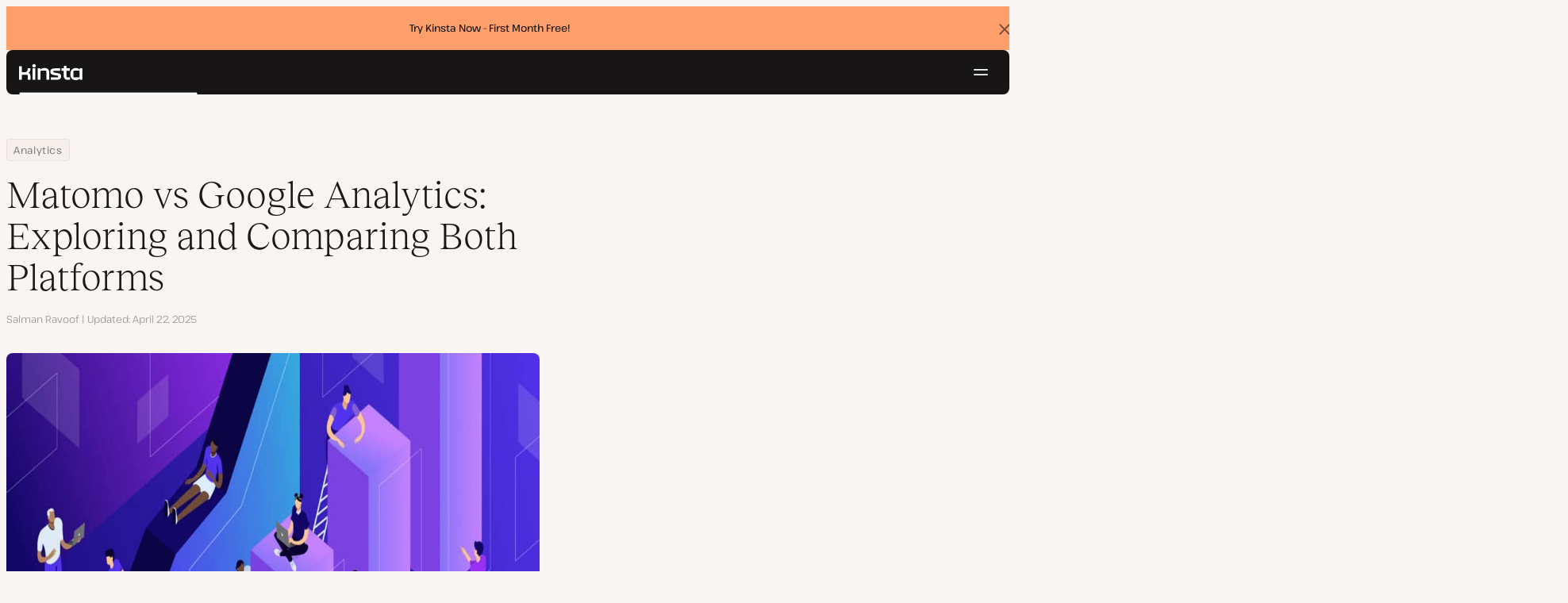

--- FILE ---
content_type: text/html; charset=UTF-8
request_url: https://kinsta.com/blog/matomo-vs-google-analytics/
body_size: 23013
content:
<!DOCTYPE html>
<html lang="en-US">
<head>

<meta charset="UTF-8">
<meta name="viewport" content="width=device-width, initial-scale=1">
<meta name="theme-color" content="#f5ede9">

<!--
<pre>
                                                ..                   ▄■▀▀▀▀■
 ▄██████▄                                   –▀▀▀▀▀ ▀▀––            .▀        ▀
█▀  ▀████ ░  ████ ███▄ ░███▄ █████▄   ▄█████████▄▄███████████▄ ▄██████▄ ▄██▄ ░
█    ████ ░ ████ ░████ ░█████ ░████ ░████▀▀▀▀██▀ ░  ████ ░   ████▀     ▀████ ░
 ▀   █▓▓█ ░█▓▓█ ░ █▓▓█ ░█▓▓█ ░ █▓▓█ ░▓▓█▀ ░   ▀     █▓▓█ ░  █▓▓█ ░      █▓▓█ ░
 . ┌─█▓▓█ █▓▓█ ░──█▒▒█─░█▒▒█─░─█▒▒█─░▀▒▒▒▒▒▒▒█▄──░──█▒▒█─░─█▒▒█ ░ ──────█▒▒█ ░
   : █░░█ ░█░░█ ░ █░░█ ░█░░█ ░ █░░█ ░  ▀░░░░░░░█ ░  █░░█ ░ █░░█ ░       █░░█ ░
   . █..█ ░ █..█ ░█..█ ░█..█ ░ █..█ ░     .  █..█ ░ █..█ ░  █..█ ░      █..█ ░
   | █  █ ░  █  █ █  █ ░█  █ ░ █  █ ░  ▄▀     █  █ ░█  █▄ ░  █  █▄    ▄██  █ ░
   └ ▀███ ░───████████ ░███▀ ░─████ ░ ██──────████ ░▀███▓▀ ░  ▀██████▀ ▀██▀ ░
      ░░░░░      ▀███▀  ░░░░░░ ████ ░ ███▄  ▄████ ░   ░░░░      ░░░░░░   ░░
           ▄                   ▀███ ░  ▀███████▀          .
   ┌──────▀▀▀▀ ▀▀─────────────── ██ ──────────────────────▀▀▄▄▄  ▄▄▄──────┐
   : ░                            ▀█▄    ▄                      ▀▀       ░ :
   |                                ▀––▀                                   |
   |        We're building a world-class hosting platform at Kinsta.       |
   |                                                                       |
   |        🌎 Remote             🧕 Diverse             💪 Kick-ass      |
   |                                                                       |
   |                                                                       |
   |        https://kinsta.com/careers/                     Join us!       |
   |                                                                       |
   |                                                                       |
   | ░                                                                   ░ |
   └───────▀▀▀▀ ▀▀───────────────────────────────────────────▀▀ ▀▀─────────┘
</pre>
-->

<link rel='preload' href='https://kinsta.com/wp-content/themes/kinsta/fonts/pathway-extreme-variable.woff2' as='font' type='font/woff2' crossorigin='anonymous' />
<link rel='preload' href='https://kinsta.com/wp-content/themes/kinsta/fonts/reckless-neue-light.woff2' as='font' type='font/woff2' crossorigin='anonymous' />
<link rel='preload' href='https://kinsta.com/wp-content/themes/kinsta/fonts/reckless-neue-regular.woff2' as='font' type='font/woff2' crossorigin='anonymous' />
<meta name='robots' content='index, follow, max-image-preview:large, max-snippet:-1, max-video-preview:-1' />
	<style>img:is([sizes="auto" i], [sizes^="auto," i]) { contain-intrinsic-size: 3000px 1500px }</style>
	
	<!-- This site is optimized with the Yoast SEO Premium plugin v24.6 (Yoast SEO v24.6) - https://yoast.com/wordpress/plugins/seo/ -->
	<title>Matomo vs Google Analytics: Exploring and Comparing Both Platforms</title>
	<meta name="description" content="Learn the differences between Matomo vs Google Analytics in this comparative guide that explores both platforms to help you decide what is right for you." />
	<link rel="canonical" href="https://kinsta.com/blog/matomo-vs-google-analytics/" />
	<meta property="og:locale" content="en_US" />
	<meta property="og:type" content="article" />
	<meta property="og:title" content="Matomo vs Google Analytics: Exploring and Comparing Both Platforms" />
	<meta property="og:description" content="Learn the differences between Matomo vs Google Analytics in this comparative guide that explores both platforms to help you decide what is right for you." />
	<meta property="og:url" content="https://kinsta.com/blog/matomo-vs-google-analytics/" />
	<meta property="og:site_name" content="Kinsta®" />
	<meta property="article:publisher" content="https://www.facebook.com/kinstahosting" />
	<meta property="article:published_time" content="2022-07-19T12:17:26+00:00" />
	<meta property="article:modified_time" content="2025-04-22T18:52:19+00:00" />
	<meta property="og:image" content="https://kinsta.com/wp-content/uploads/2022/06/matomo-vs-google-analytics.jpg" />
	<meta property="og:image:width" content="1460" />
	<meta property="og:image:height" content="730" />
	<meta property="og:image:type" content="image/jpeg" />
	<meta name="author" content="Salman Ravoof" />
	<meta name="twitter:card" content="summary_large_image" />
	<meta name="twitter:description" content="Learn the differences between Matomo vs Google Analytics in this comparative guide that explores both platforms to help you decide what is right for you." />
	<meta name="twitter:image" content="https://kinsta.com/wp-content/uploads/2022/06/matomo-vs-google-analytics.jpg" />
	<meta name="twitter:creator" content="@salmanravoof" />
	<meta name="twitter:site" content="@kinsta" />
	<meta name="twitter:label1" content="Written by" />
	<meta name="twitter:data1" content="Salman Ravoof" />
	<meta name="twitter:label2" content="Est. reading time" />
	<meta name="twitter:data2" content="15 minutes" />
	<script type="application/ld+json" class="yoast-schema-graph">{"@context":"https://schema.org","@graph":[{"@type":"Article","@id":"https://kinsta.com/blog/matomo-vs-google-analytics/#article","isPartOf":{"@id":"https://kinsta.com/blog/matomo-vs-google-analytics/"},"author":{"name":"Salman Ravoof","@id":"https://kinsta.com/#/schema/person/9cafd2eedd617e640eeea4cf3a5fd987"},"headline":"Matomo vs Google Analytics: Exploring and Comparing Both Platforms","datePublished":"2022-07-19T12:17:26+00:00","dateModified":"2025-04-22T18:52:19+00:00","mainEntityOfPage":{"@id":"https://kinsta.com/blog/matomo-vs-google-analytics/"},"wordCount":2880,"publisher":{"@id":"https://kinsta.com/#organization"},"image":{"@id":"https://kinsta.com/blog/matomo-vs-google-analytics/#primaryimage"},"thumbnailUrl":"https://kinsta.com/wp-content/uploads/2022/06/matomo-vs-google-analytics.jpg","keywords":["CMS","Google Analytics","marketing","Matomo"],"inLanguage":"en-US"},{"@type":"WebPage","@id":"https://kinsta.com/blog/matomo-vs-google-analytics/","url":"https://kinsta.com/blog/matomo-vs-google-analytics/","name":"Matomo vs Google Analytics: Exploring and Comparing Both Platforms","isPartOf":{"@id":"https://kinsta.com/#website"},"primaryImageOfPage":{"@id":"https://kinsta.com/blog/matomo-vs-google-analytics/#primaryimage"},"image":{"@id":"https://kinsta.com/blog/matomo-vs-google-analytics/#primaryimage"},"thumbnailUrl":"https://kinsta.com/wp-content/uploads/2022/06/matomo-vs-google-analytics.jpg","datePublished":"2022-07-19T12:17:26+00:00","dateModified":"2025-04-22T18:52:19+00:00","description":"Learn the differences between Matomo vs Google Analytics in this comparative guide that explores both platforms to help you decide what is right for you.","breadcrumb":{"@id":"https://kinsta.com/blog/matomo-vs-google-analytics/#breadcrumb"},"inLanguage":"en-US","potentialAction":[{"@type":"ReadAction","target":["https://kinsta.com/blog/matomo-vs-google-analytics/"]}]},{"@type":"ImageObject","inLanguage":"en-US","@id":"https://kinsta.com/blog/matomo-vs-google-analytics/#primaryimage","url":"https://kinsta.com/wp-content/uploads/2022/06/matomo-vs-google-analytics.jpg","contentUrl":"https://kinsta.com/wp-content/uploads/2022/06/matomo-vs-google-analytics.jpg","width":1460,"height":730,"caption":"Little figures standing around and debating matomo vs google analytics"},{"@type":"BreadcrumbList","@id":"https://kinsta.com/blog/matomo-vs-google-analytics/#breadcrumb","itemListElement":[{"@type":"ListItem","position":1,"name":"Home","item":"https://kinsta.com/"},{"@type":"ListItem","position":2,"name":"Resource Center","item":"https://kinsta.com/resources/"},{"@type":"ListItem","position":3,"name":"Blog","item":"https://kinsta.com/blog/"},{"@type":"ListItem","position":4,"name":"Analytics","item":"https://kinsta.com/topic/analytics/"},{"@type":"ListItem","position":5,"name":"Matomo vs Google Analytics: Exploring and Comparing Both Platforms"}]},{"@type":"WebSite","@id":"https://kinsta.com/#website","url":"https://kinsta.com/","name":"Kinsta®","description":"Kinsta: Simply better hosting.","publisher":{"@id":"https://kinsta.com/#organization"},"potentialAction":[{"@type":"SearchAction","target":{"@type":"EntryPoint","urlTemplate":"https://kinsta.com/?s={search_term_string}"},"query-input":{"@type":"PropertyValueSpecification","valueRequired":true,"valueName":"search_term_string"}}],"inLanguage":"en-US"},{"@type":"Organization","@id":"https://kinsta.com/#organization","name":"Kinsta","alternateName":"Kinsta Inc, Kinsta Ltd","url":"https://kinsta.com/","logo":{"@type":"ImageObject","inLanguage":"en-US","@id":"https://kinsta.com/#/schema/logo/image/","url":"https://kinsta.com/wp-content/uploads/2023/12/kinsta-logo.jpeg","contentUrl":"https://kinsta.com/wp-content/uploads/2023/12/kinsta-logo.jpeg","width":500,"height":500,"caption":"Kinsta"},"image":{"@id":"https://kinsta.com/#/schema/logo/image/"},"sameAs":["https://www.facebook.com/kinstahosting","https://x.com/kinsta","https://www.instagram.com/kinstahosting/","https://www.linkedin.com/company/kinsta/","https://www.pinterest.com/kinstahosting/","https://www.youtube.com/c/Kinsta","https://www.crunchbase.com/organization/kinsta-wordpress-hosting"],"description":"Kinsta: Simply better hosting for WordPress. Fast, secure, scalable, and backed by world-class support. Built to power your growth.","email":"contact@kinsta.com","telephone":"+1 (888) 610-2915","legalName":"Kinsta Inc.","foundingDate":"2013-12-01","numberOfEmployees":{"@type":"QuantitativeValue","minValue":"201","maxValue":"500"}},{"@type":"Person","@id":"https://kinsta.com/#/schema/person/9cafd2eedd617e640eeea4cf3a5fd987","name":"Salman Ravoof","image":{"@type":"ImageObject","inLanguage":"en-US","@id":"https://kinsta.com/#/schema/person/image/","url":"https://kinsta.com/avatar/0c5885f75cb78473fb7408e5e49ad190?s=96&d=mm&r=g","contentUrl":"https://kinsta.com/avatar/0c5885f75cb78473fb7408e5e49ad190?s=96&d=mm&r=g","caption":"Salman Ravoof"},"description":"Salman Ravoof is a self-taught web developer, writer, creator, and a huge admirer of Free and Open Source Software (FOSS). Besides tech, he's excited by science, philosophy, photography, arts, cats, and food. Learn more about him on his website, and connect with Salman on Twitter.","sameAs":["https://salmanravoof.com","https://www.linkedin.com/in/salman-ravoof-5a749133/","https://x.com/salmanravoof"],"url":"https://kinsta.com/blog/author/salmanravoof/"}]}</script>
	<!-- / Yoast SEO Premium plugin. -->


<link rel="alternate" type="application/rss+xml" title="Kinsta® &raquo; Feed" href="https://kinsta.com/feed/" />
<link rel='stylesheet' id='kinsta-css-style-css' href='https://kinsta.com/wp-content/themes/kinsta/dist/style.css?ver=db665685ee0b43d0ab51' type='text/css' media='all' />
<link rel="https://api.w.org/" href="https://kinsta.com/wp-json/" /><link rel="alternate" title="JSON" type="application/json" href="https://kinsta.com/wp-json/wp/v2/posts/127086" /><link rel='shortlink' href='https://kinsta.com/?p=127086' />
<link rel="alternate" title="oEmbed (JSON)" type="application/json+oembed" href="https://kinsta.com/wp-json/oembed/1.0/embed?url=https%3A%2F%2Fkinsta.com%2Fblog%2Fmatomo-vs-google-analytics%2F" />
<link rel="alternate" title="oEmbed (XML)" type="text/xml+oembed" href="https://kinsta.com/wp-json/oembed/1.0/embed?url=https%3A%2F%2Fkinsta.com%2Fblog%2Fmatomo-vs-google-analytics%2F&#038;format=xml" />

<link rel="alternate" href="https://kinsta.com/blog/matomo-vs-google-analytics/" hreflang="x-default" />
<link rel="alternate" href="https://kinsta.com/it/blog/matomo-vs-google-analytics/" hreflang="it" />
<link rel="alternate" href="https://kinsta.com/pt/blog/matomo-vs-google-analytics/" hreflang="pt" />
<link rel="alternate" href="https://kinsta.com/fr/blog/matomo-vs-google-analytics/" hreflang="fr" />
<link rel="alternate" href="https://kinsta.com/de/blog/matomo-vs-google-analytics/" hreflang="de" />
<link rel="alternate" href="https://kinsta.com/es/blog/matomo-vs-google-analytics/" hreflang="es" />
<link rel="alternate" href="https://kinsta.com/nl/blog/matomo-vs-google-analytics/" hreflang="nl" />
<link rel="alternate" href="https://kinsta.com/blog/matomo-vs-google-analytics/" hreflang="en" />
<script>window.$kinsta = {"env":"production","maintenanceMode":false,"siteURL":"https:\/\/kinsta.com\/","siteCode":"en","languageCode":"en","restBaseURL":"https:\/\/kinsta.com\/wp-json\/","adminAjaxURL":"https:\/\/kinsta.com\/wp-admin\/admin-ajax.php","themeDirURL":"https:\/\/kinsta.com\/wp-content\/themes\/kinsta\/","uploadDirBaseURL":"https:\/\/kinsta.com\/wp-content\/uploads\/","postURL":{"\/legal\/privacy-policy":"https:\/\/kinsta.com\/legal\/privacy-policy\/","\/legal\/terms-service":"https:\/\/kinsta.com\/legal\/terms-service\/","\/pricing":"https:\/\/kinsta.com\/pricing\/","\/signup":"https:\/\/kinsta.com\/signup\/","\/contact-us":"https:\/\/kinsta.com\/contact-us\/","\/pricing-calculator":"https:\/\/kinsta.com\/pricing-calculator\/","\/application-hosting\/pricing":"https:\/\/kinsta.com\/application-hosting\/pricing\/","\/database-hosting\/pricing":"https:\/\/kinsta.com\/database-hosting\/pricing\/"},"stripe":{"publicKey":"pk_live_r16EiSaRITiPDMKQjLeoOviT"},"currencyRates":{"EUR":0.85911499999999996,"JPY":158.06290000000001},"isSingular":true,"wpPost":{"id":127086,"title":"Matomo vs Google Analytics: Exploring and Comparing Both Platforms","type":"post"}}</script>
            <script type="application/ld+json" id="wl-jsonld">[{"@context":"http:\/\/schema.org","@id":"http:\/\/data.wordlift.io\/wl0150038\/post\/delivery_url_kinsta_-_matomo_vs_google_analytics_article","@type":"Article","description":"You\u2019ve put a lot of work into your website and need to understand how users interact with it. That\u2019s why data analytics are so important to the success of a modern web-based business. The most significant name in website analytics right now is Google Analytics, but it\u2019s far from the only name in town. There...","mainEntityOfPage":"https:\/\/kinsta.com\/blog\/matomo-vs-google-analytics\/","image":[{"@type":"ImageObject","url":"https:\/\/kinsta.com\/wp-content\/uploads\/2022\/06\/matomo-vs-google-analytics-1200x675.jpg","width":1200,"height":675},{"@type":"ImageObject","url":"https:\/\/kinsta.com\/wp-content\/uploads\/2022\/06\/matomo-vs-google-analytics.jpg","width":1460,"height":730}],"headline":"Matomo vs Google Analytics: Exploring and Comparing Both Platforms","url":"https:\/\/kinsta.com\/blog\/matomo-vs-google-analytics\/","datePublished":"2022-07-19T14:17:26+00:00","dateModified":"2025-04-22T18:52:19+00:00","wordCount":2788,"keywords":"CMS,Google Analytics,marketing,Matomo","commentCount":"1","inLanguage":"en-US","publisher":{"@type":"Organization","@id":"http:\/\/data.wordlift.io\/wl0150038\/entity\/kinsta","name":"Kinsta","sameAs":["https:\/\/opencorporates.com\/companies\/us_de\/7460224.rdf","https:\/\/opencorporates.com\/companies\/gb\/09030972.rdf","https:\/\/www.linkedin.com\/company\/kinsta\/","https:\/\/profiles.wordpress.org\/kinstahosting\/","https:\/\/www.facebook.com\/kinstahosting","https:\/\/www.instagram.com\/kinstahosting\/","https:\/\/www.youtube.com\/kinsta","https:\/\/x.com\/kinsta","https:\/\/www.wikidata.org\/wiki\/Q106594994","https:\/\/www.crunchbase.com\/organization\/kinsta-wordpress-hosting","https:\/\/github.com\/kinsta\/","https:\/\/g.co\/kgs\/U4eJWpY"],"logo":{"@type":"ImageObject","url":"https:\/\/kinsta.com\/wp-content\/uploads\/2020\/12\/kinsta-logo--publisher-logo.png","width":600,"height":60}},"author":{"@id":"http:\/\/data.wordlift.io\/wl0150038\/entity\/salman_ravoof"},"mentions":[{"@id":"http:\/\/data.wordlift.io\/wl0150038\/post_tag\/cms"},{"@id":"http:\/\/data.wordlift.io\/wl0150038\/post_tag\/google-analytics"},{"@id":"http:\/\/data.wordlift.io\/wl0150038\/post_tag\/marketing"},{"@id":"http:\/\/data.wordlift.io\/wl0150038\/term\/post_tag\/matomo"},{"@id":"http:\/\/data.wordlift.io\/wl0150038\/term\/topic\/analytics"}]},{"@context":"http:\/\/schema.org","@id":"http:\/\/data.wordlift.io\/wl0150038\/entity\/salman_ravoof","@type":"Person","description":"Salman Ravoof is the Technical Editor at Kinsta. He's a self-taught web developer, writer, creator, and a huge admirer of Free and Open Source Software (FOSS). Apart from tech, he's excited by science, philosophy, arts, cats, and food. Learn more about him on his website, and connect with Salman on Twitter.","name":"Salman Ravoof","sameAs":["https:\/\/kinsta.com\/blog\/author\/salmanravoof\/","https:\/\/twitter.com\/SalmanRavoof","https:\/\/www.linkedin.com\/in\/salmanravoof\/","https:\/\/www.facebook.com\/SalmanRavoof\/","https:\/\/www.instagram.com\/iamsalmaniac\/","https:\/\/salmanravoof.com\/"]},{"@context":"http:\/\/schema.org","name":"CMS","@type":["Thing"],"@id":"http:\/\/data.wordlift.io\/wl0150038\/post_tag\/cms","description":"","url":["https:\/\/kinsta.com\/blog\/tag\/cms\/"],"mainEntityOfPage":"https:\/\/kinsta.com\/blog\/tag\/cms\/"},{"@context":"http:\/\/schema.org","name":"Google Analytics","@type":["Thing"],"@id":"http:\/\/data.wordlift.io\/wl0150038\/post_tag\/google-analytics","description":"","url":["https:\/\/kinsta.com\/blog\/tag\/google-analytics\/"],"mainEntityOfPage":"https:\/\/kinsta.com\/blog\/tag\/google-analytics\/"},{"@context":"http:\/\/schema.org","name":"marketing","@type":["Thing"],"@id":"http:\/\/data.wordlift.io\/wl0150038\/post_tag\/marketing","description":"","url":["https:\/\/kinsta.com\/blog\/tag\/marketing\/"],"mainEntityOfPage":"https:\/\/kinsta.com\/blog\/tag\/marketing\/"},{"@context":"http:\/\/schema.org","name":"Matomo","@type":["Thing"],"@id":"http:\/\/data.wordlift.io\/wl0150038\/term\/post_tag\/matomo","description":"","url":["https:\/\/kinsta.com\/blog\/tag\/matomo\/"],"mainEntityOfPage":"https:\/\/kinsta.com\/blog\/tag\/matomo\/"},{"@context":"http:\/\/schema.org","name":"Analytics","@type":["Thing"],"@id":"http:\/\/data.wordlift.io\/wl0150038\/term\/topic\/analytics","description":"","mainEntityOfPage":"https:\/\/kinsta.com\/topic\/analytics\/"}]</script><link rel="icon" href="https://kinsta.com/wp-content/uploads/2024/09/cropped-Kinsta-black-favicon-1-32x32.png" sizes="32x32" />
<link rel="icon" href="https://kinsta.com/wp-content/uploads/2024/09/cropped-Kinsta-black-favicon-1-192x192.png" sizes="192x192" />
<link rel="apple-touch-icon" href="https://kinsta.com/wp-content/uploads/2024/09/cropped-Kinsta-black-favicon-1-180x180.png" />
<meta name="msapplication-TileImage" content="https://kinsta.com/wp-content/uploads/2024/09/cropped-Kinsta-black-favicon-1-270x270.png" />
		<style type="text/css" id="wp-custom-css">
			
		</style>
		</head>

<body class="post-template-default single single-post postid-127086 single-format-standard wp-embed-responsive object-127086">

<a class="skip-to-content" href="#main">
  Skip to content</a>


<div class="site-header">
    <div  id="kinsta-global-banner" class="kinsta-global-banner kinsta-global-banner kinsta-global-banner--link" data-hash="adf5752883d063003bb5db9057f54c32" data-event-label="try-kinsta-now-f">
    <span class="kinsta-global-banner__flash-animation"></span>
            <div class="kinsta-global-banner__inner">
            <p>
                <a  href="https://kinsta.com/pricing/">
                                        Try Kinsta Now - First Month Free!                                    </a>
            </p>
        </div>
    </div>

<header id="nav" class="topbar-container theme--dark spectra-variables">
    <div class="topbar" data-state-search="collapsed">
        <div class="topbar__inner">
            <div class="topbar__homebar">
    <a  href="https://kinsta.com/" class="topbar__logo" rel="home">
        <svg  class="icon icon--logo" aria-hidden="true" focusable="false" title="Kinsta®"><use xlink:href="https://kinsta.com/wp-content/themes/kinsta/dist/sprite.svg?v=3348f16a42c181bac305dd2a218085b3#logo" /></svg><span class="screen-reader-text">Kinsta®</span>    </a>

    <a  href="#nav" id="nav-toggle" class="topbar__burger" aria-label="Hamburger menu" aria-haspopup="true" aria-expanded="false">
        <svg  class="icon icon--hamburger" aria-hidden="true" focusable="false" title="Navigation"><use xlink:href="https://kinsta.com/wp-content/themes/kinsta/dist/sprite.svg?v=3348f16a42c181bac305dd2a218085b3#hamburger" /></svg><span class="screen-reader-text">Navigation</span>    </a>
</div>
<nav class="megamenu" aria-label="Main menu">
    <ul class="megamenu__ul">
                                <li class="megamenu__li megamenu__li--has-children">
                <a  id="megamenu-item-0" tabindex="0" href="#megamenu-item-0__child" class="megamenu__item button button--small button--tertiary megamenu__item--has-children js-megamenu-toggle-button">
                    <span class="megamenu__item__title">
                        Platform                    </span>
                    <svg  class="icon icon--chevron" aria-hidden="true" focusable="false"><use xlink:href="https://kinsta.com/wp-content/themes/kinsta/dist/sprite.svg?v=3348f16a42c181bac305dd2a218085b3#chevron" /></svg>                </a>
                
<div  id="megamenu-item-0__child" class="megamenu__dropdown">
    <div class="megamenu__dropdown__inner">
        <div  class="megamenu__dropdown__container platform-dropdown">
    <div class="megamenu__dropdown__columns">
                    <div class="megamenu__dropdown__column">
                        <h6 class="megamenu__dropdown__column__title">WordPress highlights</h6>
                <ul class="megamenu__dropdown__column__list">
                            <li class="megamenu__dropdown__li">
                    <a  href="https://kinsta.com/wordpress-hosting/" class="megamenu__dropdown__item button button--tertiary button--small">
        <div class="megamenu__dropdown__item__text">
        <span class="megamenu__dropdown__item__title">
            Managed hosting for WordPress         </span>
            </div>
</a>
                </li>
                            <li class="megamenu__dropdown__li">
                    <a  href="https://kinsta.com/wordpress-hosting/migration/" class="megamenu__dropdown__item button button--tertiary button--small">
        <div class="megamenu__dropdown__item__text">
        <span class="megamenu__dropdown__item__title">
            Free site migrations        </span>
            </div>
</a>
                </li>
                            <li class="megamenu__dropdown__li">
                    <a  href="https://kinsta.com/add-ons/kinsta-automatic-updates/" class="megamenu__dropdown__item button button--tertiary button--small">
        <div class="megamenu__dropdown__item__text">
        <span class="megamenu__dropdown__item__title">
            Automatic Updates        </span>
            </div>
</a>
                </li>
                            <li class="megamenu__dropdown__li">
                    <a  href="https://kinsta.com/edge-caching/" class="megamenu__dropdown__item button button--tertiary button--small">
        <div class="megamenu__dropdown__item__text">
        <span class="megamenu__dropdown__item__title">
            Edge caching        </span>
            </div>
</a>
                </li>
                            <li class="megamenu__dropdown__li">
                    <a  href="https://kinsta.com/apm-tool/" class="megamenu__dropdown__item button button--tertiary button--small">
        <div class="megamenu__dropdown__item__text">
        <span class="megamenu__dropdown__item__title">
            APM tool        </span>
            </div>
</a>
                </li>
                            <li class="megamenu__dropdown__li">
                    <a  href="https://kinsta.com/add-ons/" class="megamenu__dropdown__item button button--tertiary button--small">
        <div class="megamenu__dropdown__item__text">
        <span class="megamenu__dropdown__item__title">
            WordPress Add-ons        </span>
            </div>
</a>
                </li>
                            <li class="megamenu__dropdown__li">
                    <a  href="https://kinsta.com/cloudflare-integration/" class="megamenu__dropdown__item button button--tertiary button--small">
        <div class="megamenu__dropdown__item__text">
        <span class="megamenu__dropdown__item__title">
            Cloudflare integration        </span>
            </div>
</a>
                </li>
                            <li class="megamenu__dropdown__li">
                    <a  href="https://kinsta.com/wordpress-hosting/security/" class="megamenu__dropdown__item button button--tertiary button--small">
        <div class="megamenu__dropdown__item__text">
        <span class="megamenu__dropdown__item__title">
            Security &amp; backups        </span>
            </div>
</a>
                </li>
                            <li class="megamenu__dropdown__li">
                    <a  href="https://kinsta.com/kinsta-support/" class="megamenu__dropdown__item button button--tertiary button--small">
        <div class="megamenu__dropdown__item__text">
        <span class="megamenu__dropdown__item__title">
            Expert support        </span>
            </div>
</a>
                </li>
                    </ul>
    </div>
                    <div class="megamenu__dropdown__column platform-extensions merge-next">
                        <h6 class="megamenu__dropdown__column__title">Platform extensions</h6>
                <ul class="megamenu__dropdown__column__list">
                            <li class="megamenu__dropdown__li">
                    <a  href="https://kinsta.com/devkinsta/" class="megamenu__dropdown__item button button--tertiary button--small">
        <div class="megamenu__dropdown__item__text">
        <span class="megamenu__dropdown__item__title">
            DevKinsta        </span>
            </div>
</a>
                </li>
                            <li class="megamenu__dropdown__li">
                    <a  href="https://kinsta.com/docs/kinsta-api/" class="megamenu__dropdown__item button button--tertiary button--small">
        <div class="megamenu__dropdown__item__text">
        <span class="megamenu__dropdown__item__title">
            API        </span>
            </div>
</a>
                </li>
                    </ul>
    </div>
                    <div class="megamenu__dropdown__column sevalla">
                        <h6 class="megamenu__dropdown__column__title">Sevalla</h6>
                <ul class="megamenu__dropdown__column__list">
                            <li class="megamenu__dropdown__li">
                    <a  href="https://sevalla.com/application-hosting/" target="_blank" class="megamenu__dropdown__item button button--tertiary button--small" rel="noopener noreferrer">
        <div class="megamenu__dropdown__item__text">
        <span class="megamenu__dropdown__item__title">
            Application hosting        </span>
            </div>
</a>
                </li>
                            <li class="megamenu__dropdown__li">
                    <a  href="https://sevalla.com/database-hosting/" target="_blank" class="megamenu__dropdown__item button button--tertiary button--small" rel="noopener noreferrer">
        <div class="megamenu__dropdown__item__text">
        <span class="megamenu__dropdown__item__title">
            Database hosting        </span>
            </div>
</a>
                </li>
                            <li class="megamenu__dropdown__li">
                    <a  href="https://sevalla.com/static-site-hosting/" target="_blank" class="megamenu__dropdown__item button button--tertiary button--small" rel="noopener noreferrer">
        <div class="megamenu__dropdown__item__text">
        <span class="megamenu__dropdown__item__title">
            Static site hosting        </span>
            </div>
</a>
                </li>
                    </ul>
    </div>
                    <div class="megamenu__dropdown__column">
                        <h6 class="megamenu__dropdown__column__title">What&#039;s New</h6>
                <ul class="megamenu__dropdown__column__list">
                            <li class="megamenu__dropdown__li">
                    <div class="posts-grid posts-grid--1-cols megamenu__dropdown__item-query">
<div class="post-preview post-203175 changelog type-changelog status-publish has-post-thumbnail hentry">
    <a class="post-preview__thumbnail" aria-hidden="true" tabindex="-1" href="https://kinsta.com/changelog/php-8-5-available/">
                        <img width="800" height="400" src="https://kinsta.com/wp-content/uploads/2025/12/php-8.5-mykinsta-800x400.png" class="attachment-kinsta-thumbnail size-kinsta-thumbnail wp-post-image" alt="" aria-hidden="true" tabindex="-1" decoding="async" fetchpriority="high" />            </a>

    <div class="post-preview__content">
        
<div class="post-preview__title-excerpt">
    <h2 class="post-preview__title">
                <a  href="https://kinsta.com/changelog/php-8-5-available/" class="post-preview__link">
            PHP 8.5 is now available to Kinsta customers        </a>
    </h2>

    </div>
    </div>
</div>
</div>                </li>
                            <li class="megamenu__dropdown__li">
                    <a  href="https://kinsta.com/changelog/" class="megamenu__dropdown__item button button--tertiary button--small megamenu__dropdown__item--more">
        <div class="megamenu__dropdown__item__text">
        <span class="megamenu__dropdown__item__title">
            More changelogs        </span>
            </div>
</a>
                </li>
                    </ul>
    </div>
            </div>
</div>
    </div>
</div>
            </li>
                                <li class="megamenu__li megamenu__li--has-children">
                <a  id="megamenu-item-1" tabindex="0" href="#megamenu-item-1__child" class="megamenu__item button button--small button--tertiary megamenu__item--has-children js-megamenu-toggle-button">
                    <span class="megamenu__item__title">
                        Solutions                    </span>
                    <svg  class="icon icon--chevron" aria-hidden="true" focusable="false"><use xlink:href="https://kinsta.com/wp-content/themes/kinsta/dist/sprite.svg?v=3348f16a42c181bac305dd2a218085b3#chevron" /></svg>                </a>
                
<div  id="megamenu-item-1__child" class="megamenu__dropdown">
    <div class="megamenu__dropdown__inner">
        <div  class="megamenu__dropdown__container">
    <div class="megamenu__dropdown__columns">
                    <div class="megamenu__dropdown__column">
                        <h6 class="megamenu__dropdown__column__title">Who we serve</h6>
                <ul class="megamenu__dropdown__column__list">
                            <li class="megamenu__dropdown__li">
                    <a  href="https://kinsta.com/wordpress-hosting/agencies/" class="megamenu__dropdown__item button button--tertiary button--small">
        <div class="megamenu__dropdown__item__text">
        <span class="megamenu__dropdown__item__title">
            Agency        </span>
            </div>
</a>
                </li>
                            <li class="megamenu__dropdown__li">
                    <a  href="https://kinsta.com/wordpress-hosting/small-business/" class="megamenu__dropdown__item button button--tertiary button--small">
        <div class="megamenu__dropdown__item__text">
        <span class="megamenu__dropdown__item__title">
            Small business        </span>
            </div>
</a>
                </li>
                            <li class="megamenu__dropdown__li">
                    <a  href="https://kinsta.com/wordpress-hosting/enterprise/" class="megamenu__dropdown__item button button--tertiary button--small">
        <div class="megamenu__dropdown__item__text">
        <span class="megamenu__dropdown__item__title">
            Enterprise        </span>
            </div>
</a>
                </li>
                            <li class="megamenu__dropdown__li">
                    <a  href="https://kinsta.com/wordpress-hosting/education/" class="megamenu__dropdown__item button button--tertiary button--small">
        <div class="megamenu__dropdown__item__text">
        <span class="megamenu__dropdown__item__title">
            Education        </span>
            </div>
</a>
                </li>
                            <li class="megamenu__dropdown__li">
                    <a  href="https://kinsta.com/wordpress-hosting/woocommerce/" class="megamenu__dropdown__item button button--tertiary button--small">
        <div class="megamenu__dropdown__item__text">
        <span class="megamenu__dropdown__item__title">
            WooCommerce store        </span>
            </div>
</a>
                </li>
                            <li class="megamenu__dropdown__li">
                    <a  href="https://kinsta.com/wordpress-hosting/nonprofits/" class="megamenu__dropdown__item button button--tertiary button--small">
        <div class="megamenu__dropdown__item__text">
        <span class="megamenu__dropdown__item__title">
            Non-profit organization        </span>
            </div>
</a>
                </li>
                            <li class="megamenu__dropdown__li">
                    <a  href="https://kinsta.com/wordpress-hosting/single-sites/" class="megamenu__dropdown__item button button--tertiary button--small">
        <div class="megamenu__dropdown__item__text">
        <span class="megamenu__dropdown__item__title">
            Single high-resource site        </span>
            </div>
</a>
                </li>
                    </ul>
    </div>
                    <div class="megamenu__dropdown__column">
                        <h6 class="megamenu__dropdown__column__title">Partnership programs</h6>
                <ul class="megamenu__dropdown__column__list">
                            <li class="megamenu__dropdown__li">
                    <a  href="https://kinsta.com/affiliates/" class="megamenu__dropdown__item button button--tertiary button--small">
        <div class="megamenu__dropdown__item__text">
        <span class="megamenu__dropdown__item__title">
            Affiliate Program        </span>
            </div>
</a>
                </li>
                            <li class="megamenu__dropdown__li">
                    <a  href="https://kinsta.com/agency-partner-program/" class="megamenu__dropdown__item button button--tertiary button--small">
        <div class="megamenu__dropdown__item__text">
        <span class="megamenu__dropdown__item__title">
            Agency Partner Program        </span>
            </div>
</a>
                </li>
                    </ul>
    </div>
                    <div class="megamenu__dropdown__column">
                        <h6 class="megamenu__dropdown__column__title">Case studies</h6>
                <ul class="megamenu__dropdown__column__list">
                            <li class="megamenu__dropdown__li">
                    <div class="posts-grid posts-grid--1-cols megamenu__dropdown__item-query">
<div class="post-preview post-203120 case_studies type-case_studies status-publish has-post-thumbnail hentry segment-enterprise segment-lms">
    <a class="post-preview__thumbnail" aria-hidden="true" tabindex="-1" href="https://kinsta.com/clients/themartechsummit/">
                        <img width="800" height="400" src="https://kinsta.com/wp-content/uploads/2025/12/case-study-martechsummit-800x400.png" class="attachment-kinsta-thumbnail size-kinsta-thumbnail wp-post-image" alt="" aria-hidden="true" tabindex="-1" decoding="async" />            </a>

    <div class="post-preview__content">
        
<div class="post-preview__title-excerpt">
    <h2 class="post-preview__title">
                <a  href="https://kinsta.com/clients/themartechsummit/" class="post-preview__link">
            How The MarTech Summit won back hours lost to site outages        </a>
    </h2>

    </div>
    </div>
</div>
</div>                </li>
                            <li class="megamenu__dropdown__li">
                    <a  href="https://kinsta.com/clients/" class="megamenu__dropdown__item button button--tertiary button--small megamenu__dropdown__item--more">
        <div class="megamenu__dropdown__item__text">
        <span class="megamenu__dropdown__item__title">
            More case studies        </span>
            </div>
</a>
                </li>
                    </ul>
    </div>
            </div>
</div>
    </div>
</div>
            </li>
                                <li class="megamenu__li">
                <a  id="megamenu-item-2" tabindex="0" href="https://kinsta.com/pricing/" class="megamenu__item button button--small button--tertiary">
                    <span class="megamenu__item__title">
                        Pricing                    </span>
                                    </a>
                            </li>
                                <li class="megamenu__li megamenu__li--has-children">
                <a  id="megamenu-item-3" tabindex="0" href="#megamenu-item-3__child" class="megamenu__item button button--small button--tertiary megamenu__item--has-children js-megamenu-toggle-button">
                    <span class="megamenu__item__title">
                        Resources                    </span>
                    <svg  class="icon icon--chevron" aria-hidden="true" focusable="false"><use xlink:href="https://kinsta.com/wp-content/themes/kinsta/dist/sprite.svg?v=3348f16a42c181bac305dd2a218085b3#chevron" /></svg>                </a>
                
<div  id="megamenu-item-3__child" class="megamenu__dropdown">
    <div class="megamenu__dropdown__inner">
        <div  class="megamenu__dropdown__container">
    <div class="megamenu__dropdown__columns">
                    <div class="megamenu__dropdown__column">
                        <h6 class="megamenu__dropdown__column__title">Explore</h6>
                <ul class="megamenu__dropdown__column__list">
                            <li class="megamenu__dropdown__li">
                    <a  href="https://kinsta.com/resources/" class="megamenu__dropdown__item button button--tertiary button--small">
        <div class="megamenu__dropdown__item__text">
        <span class="megamenu__dropdown__item__title">
            Resource Center        </span>
            </div>
</a>
                </li>
                            <li class="megamenu__dropdown__li">
                    <a  href="https://kinsta.com/blog/" class="megamenu__dropdown__item button button--tertiary button--small">
        <div class="megamenu__dropdown__item__text">
        <span class="megamenu__dropdown__item__title">
            Blog        </span>
            </div>
</a>
                </li>
                            <li class="megamenu__dropdown__li">
                    <a  href="https://kinsta.com/docs/" class="megamenu__dropdown__item button button--tertiary button--small">
        <div class="megamenu__dropdown__item__text">
        <span class="megamenu__dropdown__item__title">
            Docs        </span>
            </div>
</a>
                </li>
                            <li class="megamenu__dropdown__li">
                    <a  href="https://kinsta.com/changelog/" class="megamenu__dropdown__item button button--tertiary button--small">
        <div class="megamenu__dropdown__item__text">
        <span class="megamenu__dropdown__item__title">
            Changelog        </span>
            </div>
</a>
                </li>
                    </ul>
    </div>
                    <div class="megamenu__dropdown__column">
                        <h6 class="megamenu__dropdown__column__title">Tools &amp; insights</h6>
                <ul class="megamenu__dropdown__column__list">
                            <li class="megamenu__dropdown__li">
                    <a  href="https://kinsta.com/kinsta-alternatives/" class="megamenu__dropdown__item button button--tertiary button--small">
        <div class="megamenu__dropdown__item__text">
        <span class="megamenu__dropdown__item__title">
            Kinsta vs. the competition        </span>
            </div>
</a>
                </li>
                            <li class="megamenu__dropdown__li">
                    <a  href="https://kinsta.com/tools/" class="megamenu__dropdown__item button button--tertiary button--small">
        <div class="megamenu__dropdown__item__text">
        <span class="megamenu__dropdown__item__title">
            Development tools        </span>
            </div>
</a>
                </li>
                            <li class="megamenu__dropdown__li">
                    <a  href="https://status.kinsta.com" target="_blank" class="megamenu__dropdown__item button button--tertiary button--small" rel="noopener noreferrer">
        <div class="megamenu__dropdown__item__text">
        <span class="megamenu__dropdown__item__title">
            System Status        </span>
            </div>
</a>
                </li>
                    </ul>
    </div>
                    <div class="megamenu__dropdown__column">
                        <h6 class="megamenu__dropdown__column__title">Latest Articles</h6>
                <ul class="megamenu__dropdown__column__list">
                            <li class="megamenu__dropdown__li">
                    <div class="posts-grid posts-grid--1-cols megamenu__dropdown__item-query">
<div class="post-preview post-203239 post type-post status-publish format-standard has-post-thumbnail hentry topic-kinsta-services wl_entity_type-article">
    <a class="post-preview__thumbnail" aria-hidden="true" tabindex="-1" href="https://kinsta.com/blog/scaling-smarter-not-harder/">
                        <img width="800" height="400" src="https://kinsta.com/wp-content/uploads/2025/12/scaling-smarter-not-harder-800x400.png" class="attachment-kinsta-thumbnail size-kinsta-thumbnail wp-post-image" alt="" aria-hidden="true" tabindex="-1" decoding="async" srcset="https://kinsta.com/wp-content/uploads/2025/12/scaling-smarter-not-harder-800x400.png 800w, https://kinsta.com/wp-content/uploads/2025/12/scaling-smarter-not-harder-300x150.png 300w, https://kinsta.com/wp-content/uploads/2025/12/scaling-smarter-not-harder-1024x512.png 1024w, https://kinsta.com/wp-content/uploads/2025/12/scaling-smarter-not-harder-768x384.png 768w, https://kinsta.com/wp-content/uploads/2025/12/scaling-smarter-not-harder.png 1470w" sizes="(max-width: 800px) 100vw, 800px" />            </a>

    <div class="post-preview__content">
        
<div class="post-preview__title-excerpt">
    <h2 class="post-preview__title">
                <a  href="https://kinsta.com/blog/scaling-smarter-not-harder/" class="post-preview__link">
            Scaling smarter, not harder: balancing growth with operational excellence        </a>
    </h2>

    </div>
    </div>
</div>
</div>                </li>
                            <li class="megamenu__dropdown__li">
                    <a  href="https://kinsta.com/blog/" class="megamenu__dropdown__item button button--tertiary button--small megamenu__dropdown__item--more">
        <div class="megamenu__dropdown__item__text">
        <span class="megamenu__dropdown__item__title">
            More blog posts        </span>
            </div>
</a>
                </li>
                    </ul>
    </div>
            </div>
</div>
    </div>
</div>
            </li>
                                <li class="megamenu__li megamenu__li--has-children">
                <a  id="megamenu-item-4" tabindex="0" href="#megamenu-item-4__child" class="megamenu__item button button--small button--tertiary megamenu__item--has-children js-megamenu-toggle-button">
                    <span class="megamenu__item__title">
                        Contact                    </span>
                    <svg  class="icon icon--chevron" aria-hidden="true" focusable="false"><use xlink:href="https://kinsta.com/wp-content/themes/kinsta/dist/sprite.svg?v=3348f16a42c181bac305dd2a218085b3#chevron" /></svg>                </a>
                
<div  id="megamenu-item-4__child" class="megamenu__dropdown">
    <div class="megamenu__dropdown__inner">
        <div  class="megamenu__dropdown__container">
    <div class="megamenu__dropdown__columns">
                    <div class="megamenu__dropdown__column">
                    <ul class="megamenu__dropdown__column__list">
                            <li class="megamenu__dropdown__li">
                    <a  href="https://kinsta.com/contact-us/" class="megamenu__dropdown__item button button--tertiary button--small megamenu__dropdown__item__contact__button">
            <div  class="megamenu__dropdown__item__prefix" aria-hidden="true">
            <span class="megamenu__item__icon"><svg  class="icon icon--paperplane-alt" aria-hidden="true" focusable="false"><use xlink:href="https://kinsta.com/wp-content/themes/kinsta/dist/sprite.svg?v=3348f16a42c181bac305dd2a218085b3#paperplane-alt" /></svg></span>        </div>
        <div class="megamenu__dropdown__item__text">
        <span class="megamenu__dropdown__item__title">
            Contact us        </span>
                    <span class="megamenu__dropdown__item__description">
                Via phone, email or WhatsApp            </span>
            </div>
</a>
                </li>
                    </ul>
    </div>
                    <div class="megamenu__dropdown__column">
                    <ul class="megamenu__dropdown__column__list">
                            <li class="megamenu__dropdown__li">
                    <a  href="https://kinsta.com/talk-to-sales/" class="megamenu__dropdown__item button button--tertiary button--small megamenu__dropdown__item__contact__button">
            <div  class="megamenu__dropdown__item__prefix" aria-hidden="true">
            <span class="megamenu__item__icon"><svg  class="icon icon--calendar-alt" aria-hidden="true" focusable="false"><use xlink:href="https://kinsta.com/wp-content/themes/kinsta/dist/sprite.svg?v=3348f16a42c181bac305dd2a218085b3#calendar-alt" /></svg></span>        </div>
        <div class="megamenu__dropdown__item__text">
        <span class="megamenu__dropdown__item__title">
            Talk to sales        </span>
                    <span class="megamenu__dropdown__item__description">
                Talk to one of our hosting experts            </span>
            </div>
</a>
                </li>
                    </ul>
    </div>
                    <div class="megamenu__dropdown__column">
                    <ul class="megamenu__dropdown__column__list">
                            <li class="megamenu__dropdown__li">
                    <a  href="https://community.kinsta.com/" class="megamenu__dropdown__item button button--tertiary button--small megamenu__dropdown__item__contact__button">
            <div  class="megamenu__dropdown__item__prefix" aria-hidden="true">
            <span class="megamenu__item__icon"><svg  class="icon icon--chat-alt" aria-hidden="true" focusable="false"><use xlink:href="https://kinsta.com/wp-content/themes/kinsta/dist/sprite.svg?v=3348f16a42c181bac305dd2a218085b3#chat-alt" /></svg></span>        </div>
        <div class="megamenu__dropdown__item__text">
        <span class="megamenu__dropdown__item__title">
            Ask the community        </span>
                    <span class="megamenu__dropdown__item__description">
                The Kinsta community is here to help            </span>
            </div>
</a>
                </li>
                    </ul>
    </div>
            </div>
</div>
    </div>
</div>
            </li>
            </ul>
</nav>

<div class="topbar__actions">
            <!-- <div class="topbar__search" id="search-form-container"> -->
            <form
                class="topbar__search"
                method='get' action='https://kinsta.com'            >
                <label>
                    <span class="screen-reader-text">Search</span>
                    <input name='s' type='text' required='required' value='' placeholder='Search&hellip;' />                </label>
                <button class="button button--tertiary button--small topbar__search__icon" aria-label="Search">
                    <svg  class="icon icon--search" aria-hidden="true" focusable="false"><use xlink:href="https://kinsta.com/wp-content/themes/kinsta/dist/sprite.svg?v=3348f16a42c181bac305dd2a218085b3#search" /></svg>                </button>
            </form>
        <!-- </div> -->
    
                    <a  href="https://my.kinsta.com/login/?lang=en" class="topbar__actions__item button button--small topbar__hidden-small button--tertiary">
            Login        </a>
                    <a  href="https://kinsta.com/signup/wp/" class="topbar__actions__item button button--small button--primary">
            Try for free        </a>
    </div>
        </div>
    </div>
</header>

<script  type="text/javascript" src="https://kinsta.com/wp-content/themes/kinsta/dist/early-load.js?ver=b5c717e16ffd4155ffdf"></script></div>

<main id="main">


<link rel="stylesheet" href="https://kinsta.com/wp-content/themes/kinsta/dist/templates/article-dual-sidebar.css?ver=b0848b50c6a83971d82e" /><article class="post-127086 post type-post status-publish format-standard has-post-thumbnail hentry tag-cms tag-google-analytics tag-marketing tag-matomo topic-analytics wl_entity_type-article">
            
<div class="article-title container container--narrow">
            
    <nav  class="breadcrumbs breadcrumbs--only-last" aria-label="Breadcrumbs">
        <ol>
                                            <li  class="breadcrumbs__li">
                                            <a  href="https://kinsta.com/" class="breadcrumbs__link">
                            Home                        </a>
                                    </li>
                                            <li  class="breadcrumbs__li">
                                            <a  href="https://kinsta.com/resources/" class="breadcrumbs__link">
                            Resource Center                        </a>
                                    </li>
                                            <li  class="breadcrumbs__li">
                                            <a  href="https://kinsta.com/blog/" class="breadcrumbs__link">
                            Blog                        </a>
                                    </li>
                                            <li  class="breadcrumbs__li is-parent">
                                            <a  href="https://kinsta.com/topic/analytics/" class="breadcrumbs__link">
                            Analytics                        </a>
                                    </li>
                                            <li  class="breadcrumbs__li is-current">
                                            <span class="breadcrumbs__link" aria-current="true">
                            Matomo vs Google Analytics: Exploring and Comparing Both Platforms                        </span>
                                    </li>
                    </ol>
    </nav>
    
            <h1 class="article-title__title">
            Matomo vs Google Analytics: Exploring and Comparing Both Platforms        </h1>
    
    
            <dl class="article-title__meta">
                            <div class="article-title__meta__item">
                                        <dt class="article-title__meta__label screen-reader-text">Author</dt>
                    <dd class="article-title__meta__value"><a href="https://kinsta.com/blog/author/salmanravoof/" title="Posts by Salman Ravoof" rel="author">Salman Ravoof</a></dd>
                </div>
                            <div class="article-title__meta__item">
                                        <dt class="article-title__meta__label">Updated</dt>
                    <dd class="article-title__meta__value">April 22, 2025</dd>
                </div>
                    </dl>
    
    
            <img width="1024" height="512" src="https://kinsta.com/wp-content/uploads/2022/06/matomo-vs-google-analytics-1024x512.jpg" class="article-title__featured-image wp-post-image" alt="Little figures standing around and debating matomo vs google analytics" loading="eager" decoding="async" srcset="https://kinsta.com/wp-content/uploads/2022/06/matomo-vs-google-analytics-1024x512.jpg 1024w, https://kinsta.com/wp-content/uploads/2022/06/matomo-vs-google-analytics-300x150.jpg 300w, https://kinsta.com/wp-content/uploads/2022/06/matomo-vs-google-analytics-768x384.jpg 768w, https://kinsta.com/wp-content/uploads/2022/06/matomo-vs-google-analytics-360x180.jpg 360w, https://kinsta.com/wp-content/uploads/2022/06/matomo-vs-google-analytics.jpg 1460w" sizes="(max-width: 1024px) 100vw, 1024px" />    </div>
    
    <div class="article-dual-sidebar has-cta has-toc has-download">
        <div class="article-dual-sidebar__before">
            <div class="sidebar"><div class="sidebar-section sidebar-section--grow"><kinsta-sidebar-toc  show-download-post-form="true" json-auto-toc-props="{&quot;exclude&quot;:&quot;last&quot;}"></kinsta-sidebar-toc>
</div></div>        </div>

        <div class="js-anchor-hashes article-dual-sidebar__content" id="post-content-127086">
            <kinsta-language-notice></kinsta-language-notice>
            <div class="user-content post-content">
                <p>You’ve put a <a href="https://kinsta.com/blog/web-design-principles/">lot of work into your website</a> and need to understand how users interact with it.</p>
<p>That’s why data analytics are so important to the success of a modern web-based business. The most significant name in website analytics right now is <a href="https://kinsta.com/blog/how-to-use-google-analytics/">Google Analytics</a>, but it’s far from the only name in town. There are several <a href="https://kinsta.com/blog/google-analytics-alternatives/">Google Analytics alternatives</a>, like Matomo.</p>
<p>Both of these services are widely adopted and easy to use. They also <a href="https://kinsta.com/blog/matomo-analytics/">integrate easily with WordPress</a>, the world’s most popular CMS. But which service is better, Google Analytics or Matomo? There are certainly arguments for both. These are quality services that are popular for a reason.</p>
<p>We’re not here to tell you which service is better between the two because better is subjective in this scenario. Different businesses have different needs, and while Google Analytics might be more appealing to one company, Matomo’s features might fit in perfectly with another.</p>
<p>Instead, we’re going to focus on comparing these two services so that you can make an informed decision.</p>
<p>In this article, we’ll explore Matomo and Google Analytics, comparing them in several key areas to help you decide which is the better analytics platform for your needs.</p>
<div></div><kinsta-auto-toc heading="Table of Contents" exclude="last" list-style="arrow" selector="h2" count-number="-1"></kinsta-auto-toc>
<h2>What Is Matomo?</h2>
<p><a href="https://matomo.org/" target="_blank" rel="noopener noreferrer">Matomo</a> is a web analytics platform that was formerly known as Piwik Analytics. Piwik started back in 2007 but rebranded to Matomo in 2018.</p>
<figure style="width: 1600px" class="wp-caption alignnone"><img loading="lazy" decoding="async" src="https://kinsta.com/wp-content/uploads/2022/06/Untitled-3.png" alt="The homepage for Matomo, a Google Analytics alternative" width="1600" height="790"><figcaption class="wp-caption-text">Matomo</figcaption></figure>
<p>One reason for Matomo’s popularity is that it’s an open-source analytics platform. That means it’s maintained and updated by the user community. This ensures that Matomo is always on the cutting edge of the industry.</p>
<p>More than one million websites are currently using Matomo’s service in more than 190 countries. You can leverage this platform to gain information on website visitors and insights into your various <a href="https://kinsta.com/blog/newsletter-examples/">marketing campaigns</a>.</p>
<p>Matomo also makes it easier to optimize the customer experience and gauge the effectiveness of your content.</p>

<h3><strong>Benefits of Matomo</strong></h3>
<p>Matomo is a platform with many impressive benefits. That’s why it has gained so much popularity since rebranding just a few short years ago.</p>
<p>This private system provides full control over data to its users. It has both a free on-premise option and a paid cloud subscription to choose from. Additionally, because of the open-source nature of Matomo, you can customize it into the platform of your dreams.</p>
<p>If the site you’re analyzing is small, Matomo has some unique benefits. Any blog with under 10,000 monthly visits uses just a small amount of server consumption. These server expenditures are also cheaper because of the unrestricted storage you get with your Matomo plan.</p>
<h3><strong>Matomo Standout Features</strong></h3>
<p>Matomo is a platform that provides detailed reports on website visitors, allowing you to gauge how many people are coming to your site, where they’re from, and how they found you. It also shows users the different <a href="https://kinsta.com/blog/alternative-search-engines/">search engines</a> and keywords that people used to arrive on your page.</p>
<p>Matomo even displays the language spoken by the user to give you a better understanding of how people are consuming your content.</p>
<p>When looking into how people use your site, Matomo excels with some memorable features. For starters, it provides information on the pages each individual user visited. This can help you determine where most of your traffic is going and which pages are flopping with the target audience.</p>
<p>You can also track the screen resolution of your website visitors, along with any links they clicked and files they may have downloaded.</p>
<figure style="width: 1280px" class="wp-caption alignnone"><img loading="lazy" decoding="async" src="https://kinsta.com/wp-content/uploads/2022/06/Untitled-4.png" alt="A Matomo heatmap" width="1280" height="826"><figcaption class="wp-caption-text">A heatmap featured on Matomo</figcaption></figure>
<p>Heatmaps are another excellent feature of Matomo, which are available with a premium subscription. These maps show where users click the most on your page. It can help you view the effectiveness of your layout and even identify instances of rage clicking, which might show you that either the site is too slow or a feature is malfunctioning.</p>
<p>Session recording is also available with the paid service. You can use this feature to watch a replay of how people interact with your pages. You can even track user <a href="https://kinsta.com/blog/static-vs-dynamic-ip/">IP addresses</a> for better demographic research.</p>
<aside data-jf="Ujh0ZnNtMTdIdVRr" data-c="RGxuRWtOcTJDSUFRZkpILVlNYnc=" data-3="cVBVbGplLmZ4TmRSRQ==" data-aat4g="M2FJMjVRZDZ4XzBNZw==" data-of0r="V3lIVF9ibUFTY3hSd05Y" data-r3koi="InRvcCI=|ImVuX1VTIg==" class="WzIyMDA0XQ==" data-qwsv="YWZlcVQzSkhDMVA=" data-gv5rm="ZGYzbUwtck9jVHQ=" id="MTI3MDg2" data-o2esy="bFlqejk4dG9yeXdFUFpn" data-1gtp="U0M2VnBiY3pyVUt5Rg==" data-esn="ZS44My1KT2FV"></aside><h2>What Is Google Analytics?</h2>
<p>Google Analytics is a free website analytic service run by Google. It comes with that classic Google brand name which is well trusted by the general public.</p>
<figure style="width: 1600px" class="wp-caption alignnone"><img loading="lazy" decoding="async" src="https://kinsta.com/wp-content/uploads/2022/06/Untitled-17.png" alt="The homepage of Google Analytics" width="1600" height="821"><figcaption class="wp-caption-text">Google Analytics</figcaption></figure>
<p><a href="https://kinsta.com/blog/google-search-console-vs-google-analytics/">Google Analytics</a> has been around since 2005 when Google bought Urchin Software Corporation and adopted its analytics tool.</p>
<p>This is a much more widely adopted service than Matomo, with more than 50 million websites worldwide using it for detailed analytic research. That makes Google Analytics the most popular analytics tool in the world.</p>
<p>You can use Google Analytics to receive segmented and grouped data regarding your site’s users. It also provides detailed reports on user behavior, which can be beneficial when planning your marketing outreach.</p>
<h3><strong>Benefits of Google Analytics</strong></h3>
<p>You don’t become the world’s number one analytics platform without some key benefits. Google Analytics has many useful features that have pleased website owners for years.</p>
<p>With Google Analytics, you can <a href="https://kinsta.com/blog/google-analytics-wordpress/">track the information of users who visit your website</a>, including their browsing behaviors, geographic location, search origin, and more.</p>
<p>This free service comes with a user-friendly interface that’s easy to pick up quickly. Many tools you use daily, like a <a href="https://kinsta.com/blog/wordpress-crm/">CRM or marketing software</a>, can be integrated into Google through specialized APIs.</p>
<p>One of the key benefits of this service is that it’s so widely used. Because of that, there’s a lot of information out there, including tutorials and tips that will help you get the most from your experience.</p>
<h3><strong>Google Analytics Standout Features</strong></h3>
<p>One of the best features of Google Analytics is its real-time reporting. This allows you to explore insights into the behavior of users minute by minute.</p>
<p>It also provides you with bounce rate analysis, giving you insight into how many people are navigating away from your site right away. By examining this, you can identify any confusing or off-putting features of your site that might be repelling potential customers.</p>
<figure style="width: 1094px" class="wp-caption alignnone"><img loading="lazy" decoding="async" src="https://kinsta.com/wp-content/uploads/2022/06/Untitled-18.png" alt="The dashboard for Google Analytics" width="1094" height="575"><figcaption class="wp-caption-text">Google Analytics dashboard</figcaption></figure>
<p>Your Google Analytics views can be personalized using filters, which are part of its customizable dashboards. The goal-setting feature of the service is also handy when setting up new campaigns to drive website traffic. You’ll be able to measure the analytics you gather through Google Analytics against these benchmarks to determine your success or failure.</p>
<p>There’s also <a href="https://kinsta.com/blog/ecommerce-strategies/">ecommerce tracking</a>, which enables online stores to keep a closer eye on their customers and how they shop. Insight into the ecommerce section of a website can show a lot about <a href="https://kinsta.com/blog/shopping-cart-abandonment/">cart abandonment</a> and the effectiveness of your checkout process.</p>
<p>You can also use Google Analytics for custom metric tracking, making the platform completely yours in a unique way.</p>
<h2><strong>Similarities and Differences in Matomo vs Google Analytics</strong></h2>
<p>When deciding between services like Matomo and Google Analytics, it helps to look at how these products are alike and how they’re different. Perhaps a key feature of Google Analytics fits your needs, but Matomo doesn’t have an equivalent.</p>
<p>That’s why we’re going to look in-depth at these services, determining how they’re alike and different.</p>
<h3><strong>Similarities Between Matomo and Google Analytics</strong></h3>
<p>Matomo and Google Analytics have a lot of features in common. Both feature customizable dashboards, allowing you to personalize your views.</p>
<p>They also have objective monitoring, which means you can measure the data you gather against the objectives you set for yourself. These services both allow for real-time data monitoring and <a href="https://kinsta.com/blog/wordpress-activity-log/">location tracking</a> of the various users who make their way onto your site.</p>
<p>Google Analytics and Motomo are accessible through mobile devices, thanks to apps for both iOS and Android. You can also use APIs along with these platforms to connect with the various software tools you use for the rest of your business.</p>
<p>With Matomo and Google Analytics, you can engage in campaign and ecommerce tracking. You can also use both systems to generate <a href="https://kinsta.com/blog/email-marketing-automation/">automated email reports</a>.</p>
<aside data-kus="dnVMQjhkLU1Vak5LUnE2Sm1uRw==" data-r3koi="Im1pZGRsZSI=|ImVuX1VTIg==" data-.lo="Zk05VzVWNDFH" class="WzIyMDA0XQ==" data-liljcu="VWwzTXItd0l6dmtiUUpLNWdlZm04" data-4ypt0ha="WmVqbjlYTzV3RmFoZA==" data-.ci="NDk3S01iMElSZ2FCdVB0bWQ=" id="MTI3MDg2" data-z-fu0y="UXA4bmpDbVgxLVNUd0JhdmdIZmx4" data-7ftg="bjFtUWw1ZkUyY0NoVUdYQlQ5TA==" data-o="NkY0Sm05bmFUZw==" data-qbk="ai5mQ1g4MXdrdks=" data-j="V1ExQ1M1Zy1FTjl0dnU="></aside><h3><strong>Differences Between Matomo and Google Analytics</strong></h3>
<p>One key difference between Matomo and Google Analytics is that Matomo offers its users video analytics, while Google Analytics does not. Matomo also offers heatmaps showing how users interact with various pages through color-coded splotches. This is another feature you don’t have access to when using Google Analytics.</p>
<figure style="width: 1400px" class="wp-caption alignnone"><img loading="lazy" decoding="async" src="https://kinsta.com/wp-content/uploads/2022/06/Untitled-20.png" alt="An artist’s rendering of an open source platform" width="1400" height="950"><figcaption class="wp-caption-text">An artist’s rendering of an open-source platform (<b>Source:</b> <a href="https://www.oreilly.com/radar/the-role-of-open-source-in-a-company/">O’Reilly Media</a>)</figcaption></figure>
<p>Google Analytics is also not an open-source platform like Matomo. That means while Matomo is updated and maintained by the developer community, Google Analytics is controlled solely by Google. Matomo also doesn’t use <a href="https://kinsta.com/blog/wordpress-cookies-php-sessions/">cookies</a>, meaning you own all your data.</p>
<p>When using Matomo, you’re getting more advanced privacy controls. But many of these enhanced features enjoyed by Matomo users boil down to one key difference between the two services.</p>
<p>Google is 100% free, while Matomo comes at a price.</p>
<h2><strong>Matomo vs Google Analytics: Head-to-Head Comparison</strong></h2>
<p>Now let’s compare these two services head to head, examining their installation processes, ease of use, data tracking abilities, and cost-effectiveness.</p>
<h3><strong>Installation</strong></h3>
<p>For the sake of this article, we’ll keep our installation comparison focused on WordPress websites. Let’s start with Matomo.</p>
<p><strong>Matomo Installation</strong></p>
<p>There are two different versions of Matomo offered to users. You have Matomo Cloud, which is hosted on the cloud for a premium subscription price. Then you have Matomo On-Premise, which is self-hosted, open-source, and free to use.</p>
<p>When using Matomo, the first thing you have to do is sign up for an account. To do this, you’ll need to provide your email address, <a href="https://kinsta.com/blog/what-is-a-url/">website URL</a>, and analytics <a href="https://kinsta.com/blog/wordpress-subdomain/">subdomain</a>.</p>
<figure style="width: 1600px" class="wp-caption alignnone"><img loading="lazy" decoding="async" src="https://kinsta.com/wp-content/uploads/2022/06/Untitled-21.png" alt="The download page to install Matomo on-premise" width="1600" height="499"><figcaption class="wp-caption-text">The download page to install Matomo on-premise</figcaption></figure>
<p>You’ll then receive a confirmation email with all of your login details and a Matomo subdomain. Take the tracking code provided by Matomo and apply it to your <a href="https://kinsta.com/blog/add-code-wordpress-header-footer/">WordPress header</a>.</p>
<p>Matomo On-Premise needs to be installed. That means you’ll have to host Matomo software on your servers. You’ll also need to have an expert developer on hand for the installation. Once complete, you’ll receive the tracking code to insert into your WordPress header.</p>
<p><strong>Google Analytics Installation</strong></p>
<p>When installing Google Analytics, you’ll first have to create a free Google Analytics account. This also requires you to have a Google account (which is also free).</p>
<p>Once you’ve signed up, the system will provide you with a JavaScript tracking code. You then have to add that code to your website header. Of course, there are also <a href="https://kinsta.com/blog/google-analytics-wordpress/">plugins available</a> with no coding required.</p>
<h3><strong>Ease of Use</strong></h3>
<p>When comparing Matomo to Google Analytics, you’ll find that Google is far easier to use. Matomo On-Premise requires expert-level coding for the lengthy installation process, and while Matomo Cloud is far easier to install, it also comes at a price. Google Analytics is always free.</p>
<p>When signing into the services, Google has a very user-friendly static login page, but Matomo requires you to enter your Matomo subdomain to get into your account every time.</p>
<p>Google Analytics is a user-friendly platform, separating your reports into five areas. They are:</p>
<ol start="1">
<li>Real-time</li>
<li>Audience</li>
<li>Acquisition</li>
<li>Behavior</li>
<li>Conversions</li>
</ol>
<p>The Matomo dashboard is also easy to understand. It shows you visits in real-time, includes a <a href="https://kinsta.com/blog/remove-sidebar-wordpress/">sidebar menu</a> for added usability, and even has a visitor map.</p>
<h3><strong>Tracking</strong></h3>
<p>Both of these quality services include basic tracking. This includes tracking locations, devices, <a href="https://kinsta.com/blog/wordpress-landing-page-plugins/">landing pages</a>, exit pages, real-time users, and more.</p>
<p>However, Matomo Cloud limits your tracking as per the features of your paid plan. The Cloud plans come with 30 team members, 150 goals, 100 segments, and 30 action custom dimensions. Many of these are unlimited when using the On-Premise plan.</p>
<p>Google allows unlimited users, segments, goals, and custom dimensions, all at no cost. It also integrates with Google tools and platforms like Google Ads. This means you can <a href="https://kinsta.com/blog/core-web-vitals/">optimize your site for Google’s core web vitals</a> and see how users interact with the ads you’re running.</p>
<p>Matomo also allows automatic form tracking, while Google Analytics requires event tracking to be set up separately.</p>
<h3><strong>Cost-Effectiveness</strong></h3>
<p>Google Analytics is a completely free service. That obviously means you don’t have to pay to use it. When you consider that the service comes with unlimited users, goals, segments, and dimensions, you realize that it’s highly cost-effective. You’re getting a lot for literally nothing.</p>
<p>So while the battle for cost-effectiveness is a solid win for the free Google Analytics, we also need to break down Matomo’s paid plans.</p>
<p>Matomo On-Premise is always a free service regardless of your site’s traffic. However, as we mentioned before, it requires a lot of work and an expert-level developer to install it on your servers properly. When you factor in the cost of <a href="https://kinsta.com/blog/wordpress-developer-salary/">hiring a developer</a> to install Matomo, it’s not really free at that point.</p>
<p>A number of features are included in Matomo Cloud that can be applied to Matomo On-Premise for an additional fee. These include, but are not limited to:</p>
<ul>
<li>Activity logs ($29 per year)</li>
<li>Woocommerce Analytics ($39 per year)</li>
<li>Funnels ($199 per year)</li>
<li>Heatmaps and session recordings ($229 per year)</li>
<li><a href="https://kinsta.com/blog/what-does-seo-stand-for/">SEO</a> web vitals ($89 per year)</li>
<li>And many more</li>
</ul>
<p>Matomo Cloud is a premium paid service that varies in cost depending on your monthly traffic. The lowest tier is for sites with up to 50,000 monthly hits. This goes all the way up to 100 million hits.</p>
<figure style="width: 1600px" class="wp-caption alignnone"><img loading="lazy" decoding="async" src="https://kinsta.com/wp-content/uploads/2022/06/Untitled-22.png" alt="The pricing page for the highest tier of Matomo" width="1600" height="882"><figcaption class="wp-caption-text">The pricing page for the highest tier of Matomo</figcaption></figure>
<p>Let’s break each of these pricing options down one at a time.</p>
<ul>
<li>50,000 Hits – $23/month</li>
<li>100,000 Hits – $39/month</li>
<li>300,000 Hits – $79/month</li>
<li>600,000 Hits – $129/month</li>
<li>1 Million Hits – $189/month</li>
<li>2 Million Hits – $369/month</li>
<li>5 Million Hits – $929/month</li>
<li>10 Million Hits – $1,790/month</li>
<li>25 Million Hits – $4,390/month</li>
<li>50 Million Hits – $8,590/month</li>
<li>100 Million Hits – $16,900/month</li>
</ul>
<p>As you can see, the pricing for Matomo varies quite a bit. While the system has many advanced features and can be highly affordable for smaller websites, the cost will grow exponentially as your numbers grow. Hence, you need to make sure you can afford to scale your Matomo subscription as your business grows.</p>
<h2><strong>Can Matomo and Google Analytics Be Used Together?</strong></h2>
<p>Analytics services like Matomo and Google Analytics can be used simultaneously. This will allow you to get insights from both platforms and compare the similarities and differences between them. With Google Analytics being a free service, you might be ready to jump headfirst into this concept, but we recommend taking a moment to consider what it entails.</p>
<p>If you were to have Matomo and Google Analytics running on your site simultaneously, you’d have two different JavaScript codes running at the same time. This could toss a major monkey wrench into your operations by negatively impacting <a href="https://kinsta.com/blog/google-pagespeed-insights/">page load speeds</a>.</p>
<p>When trying to improve your website’s user experience, site speed is one of the most important elements to consider. A staggering <a href="https://www.onlineassetpartners.co.nz/blog/improve-website-speed-seo/" target="_blank" rel="noopener noreferrer">47%</a> of consumers will leave a website if it takes more than two seconds to load.</p>
<figure style="width: 550px" class="wp-caption alignnone"><img loading="lazy" decoding="async" src="https://kinsta.com/wp-content/uploads/2022/06/Untitled-23.png" alt="A chart showing how long it takes for someone to leave a slow website " width="550" height="365"><figcaption class="wp-caption-text">How long it takes for someone to leave a slow website (<b>Source:</b> <a href="https://authenticdigital.nz/blog/improve-website-speed-seo">Online Asset Partners</a>)</figcaption></figure>
<p>Additionally, site speed is something Google checks for when assigning your <a href="https://kinsta.com/cheatsheets/wordpress-seo-checklist/">SEO rank</a>. That means anyone looking to <a href="https://kinsta.com/blog/wordpress-seo/">grow their SEO score</a> needs to ensure that their site runs at an optimal speed. We recommend using a free tool like <a href="https://kinsta.com/apm-tool/">KinstaAPM</a> to determine what needs to be fixed. This is essential for <a href="https://kinsta.com/blog/positioning-strategy/">building a positioning strategy for your brand</a>, as you want people to associate your brand with functionality and efficiency.</p>
<p>So while it’s possible to run Matomo and Google Analytics on your page at the same time, it’s not recommended.</p>

<h2><strong>Summary</strong></h2>
<p>Matomo and Google Analytics are two excellent analytics tools that can give you an excellent window into the habits and behaviors of your target audience. You can use these platforms to monitor your <a href="https://kinsta.com/ebooks/wordpress/how-to-improve-seo/">SEO growth</a>, understand your target demographic better, and measure the success or failure of your marketing campaigns to determine which actions you need to take next.</p>
<p>But as to whether Google Analytics or Matomo is the better option, it all boils down to your specific needs as a business. It will be worth the investment if you can afford Matomo and think that services like heat mapping are important for your continued success.</p>
<p>However, if you’re a small site with a small profit margin and you need a quality free tool, then Google Analytics is a safe and effective bet. If you’re not happy with either of these options, we can also recommend <a href="https://kinsta.com/docs/wordpress-hosting/wordpress-analytics-mykinsta//">MyKinsta Analytics</a>, our own website analytics platform.</p>
<p>Regardless of which analytics tool you decide on, you’ll need <a href="https://kinsta.com/application-hosting/">application hosting</a>, <a href="https://kinsta.com/database-hosting/">database hosting</a>, and <a href="https://kinsta.com/wordpress-hosting/">managed WordPress hosting</a> to get your site or project out before the masses.</p>
<p>Contact Kinsta today and <a href="https://kinsta.com/">schedule a demo</a>.</p>
<aside class="user-content mt--40">
<hr class="mini-divider">
<p>Power your site with Kinsta’s Managed WordPress hosting, crafted for speed, security, and simplicity. With Kinsta, you get:</p>
<ul>
<li>Effortless control in the MyKinsta dashboard</li>
<li>Unlimited free migrations, handled by our expert migrations team</li>
<li>24/7/365 support from WordPress experts</li>
<li>Powerful cloud infrastructure and cutting-edge servers</li>
<li>Enterprise-grade security through Cloudflare integration</li>
<li>Global reach with 27 data centers</li>
</ul>
<p>Enjoy your <a data-track-ga-category="single-post" data-track-ga-label="bottom-cta" href="https://kinsta.com/pricing/">first month free</a>!</p>
</aside><link rel="stylesheet" href="https://kinsta.com/wp-content/themes/kinsta/dist/components/author-info.css?ver=cdf51d1732d37eb7c202" />
<div class="author-info">
    <link rel="stylesheet" href="https://kinsta.com/wp-content/themes/kinsta/dist/patterns/person.css?ver=53da1cd73b6df77fdf6f" /><div class="person js-disable-anchor-hashes person--with-description">
                    <div class="person__avatar">
            <img  aria-hidden="true" src="https://kinsta.com/avatar/0c5885f75cb78473fb7408e5e49ad190?s=160&amp;d=mm&amp;r=g" width="150" height="150" loading="lazy" />
        </div>
        <div class="person__details">
        <span class="person__name">Salman Ravoof</span>
                            <p class="person__description">Salman Ravoof is a self-taught web developer, writer, creator, and a huge admirer of Free and Open Source Software (FOSS). Besides tech, he's excited by science, philosophy, photography, arts, cats, and food. Learn more about him on his <a href="https://salmanravoof.com">website</a>, and connect with Salman on <a href="https://twitter.com/SalmanRavoof">Twitter</a>.</p>
                            <ul class="person__links">
                                                        <li>
                                                    <a target="_blank" rel="noopener noreferrer" href="https://salmanravoof.com">
                                <span class="screen-reader-text">Website</span>
                                <svg  class="icon icon--globe" aria-hidden="true" focusable="false"><use xlink:href="https://kinsta.com/wp-content/themes/kinsta/dist/sprite.svg?v=3348f16a42c181bac305dd2a218085b3#globe" /></svg>                            </a>
                                            </li>
                                                        <li>
                                                    <a target="_blank" rel="noopener noreferrer" href="https://www.linkedin.com/in/salman-ravoof-5a749133/">
                                <span class="screen-reader-text">LinkedIn</span>
                                <svg  class="icon icon--linkedin" aria-hidden="true" focusable="false"><use xlink:href="https://kinsta.com/wp-content/themes/kinsta/dist/sprite.svg?v=3348f16a42c181bac305dd2a218085b3#linkedin" /></svg>                            </a>
                                            </li>
                                                        <li>
                                                    <a target="_blank" rel="noopener noreferrer" href="https://twitter.com/salmanravoof">
                                <span class="screen-reader-text">Twitter</span>
                                <svg  class="icon icon--twitter" aria-hidden="true" focusable="false"><use xlink:href="https://kinsta.com/wp-content/themes/kinsta/dist/sprite.svg?v=3348f16a42c181bac305dd2a218085b3#twitter" /></svg>                            </a>
                                            </li>
                            </ul>
            </div>
</div>
</div>
            </div>
        </div>

        <div class="article-dual-sidebar__after">
            <div class="sidebar" style="--sidebar-padding:20%;"><div class="sidebar-section sidebar-section--grow">
<aside class="sidebar-cta" data-nosnippet>
    <div class="sidebar-cta__inner">
        <aside data-cT3IFd="d2w5b3RCWllkag==" data-RZ0qVDB="Qk0wWFVJeVZqaGVSR2d2QUNOTFE=" data-ay="VlV2YnJtSlM2STBaUg==" id="MTI3MDg2" data-aSQmE-v="QURiSWFnWHdFdldycF9M" class="WzIyMDA0XQ==" data-r3koi="InNpZGViYXIi|ImVuX1VTIg==" data-FIbm36="N2xvcmI0MEVGTmRD" data-rZNA="Y0FxLUdoVmVL" data-.W="OTJjUW1VRzgx" data-y2g8jC="SUtNYnJwRUx0N1I0MThzYw==" data-c3r8eX="VkZZVE5HdXRiY0k0Vzda" data-KR="Y0lQem1Ec1RiLnd4RUMzbkxacjFw" data-sB="MDNPSUx4LXJsOFY="></aside>    </div>
</aside>
</div></div>        </div>
    </div>
</article>
<link rel="stylesheet" href="https://kinsta.com/wp-content/themes/kinsta/dist/patterns/related.css?ver=5727ec248fbbf17c43f0" /><div class="related-posts container related-posts--with-topics">
    <h2 class="related-posts__title">
        Related Articles and Topics    </h2>

    <div class="related-posts__inner">
        <div class="posts-grid posts-grid--3-cols related-posts__list">
<div class="post-preview post-135490 page type-page status-publish has-post-thumbnail hentry wl_entity_type-article">
    <a class="post-preview__thumbnail" aria-hidden="true" tabindex="-1" href="https://kinsta.com/wordpress-hosting/">
                        <img width="800" height="400" src="https://kinsta.com/wp-content/uploads/2024/12/kinsta-wordpress-hosting-en-800x400.jpg" class="attachment-kinsta-thumbnail size-kinsta-thumbnail wp-post-image" alt="" aria-hidden="true" tabindex="-1" decoding="async" loading="lazy" />            </a>

    <div class="post-preview__content">
        
<div class="post-preview__title-excerpt">
    <h2 class="post-preview__title">
                <a  href="https://kinsta.com/wordpress-hosting/" class="post-preview__link">
            Powerful Managed Hosting for WordPress        </a>
    </h2>

            <div class="post-preview__excerpt">
            200% faster WordPress sites. Global data centres. Free SSL &amp; DDoS protection. 24/7/365 expert support. Switch to Kinsta and get your first month free!        </div>
    </div>
<dl class="post-preview__meta">
            <dt><span class="screen-reader-text">Reading time</span></dt>
        <dd>8 min read</dd>
            <dt><span class="screen-reader-text">Updated date</span></dt>
        <dd>January 19, 2026</dd>
            <dt><span class="screen-reader-text">Post type</span></dt>
        <dd>Page</dd>
            <dt><span class="screen-reader-text">Content type</span></dt>
        <dd>Video</dd>
    </dl>
    </div>
</div>

<div class="post-preview post-54525 post type-post status-publish format-standard has-post-thumbnail hentry tag-data tag-wordpress topic-analytics wl_entity_type-article">
    <a class="post-preview__thumbnail" aria-hidden="true" tabindex="-1" href="https://kinsta.com/blog/google-analytics-alternatives/">
                        <img width="360" height="180" src="https://kinsta.com/wp-content/uploads/2019/08/google-analytics-alternative-360x180.png" class="attachment-kinsta-thumbnail size-kinsta-thumbnail wp-post-image" alt="" aria-hidden="true" tabindex="-1" decoding="async" loading="lazy" srcset="https://kinsta.com/wp-content/uploads/2019/08/google-analytics-alternative-360x180.png 360w, https://kinsta.com/wp-content/uploads/2019/08/google-analytics-alternative-300x150.png 300w, https://kinsta.com/wp-content/uploads/2019/08/google-analytics-alternative-1024x512.png 1024w, https://kinsta.com/wp-content/uploads/2019/08/google-analytics-alternative-768x384.png 768w, https://kinsta.com/wp-content/uploads/2019/08/google-analytics-alternative.png 1460w" sizes="auto, (max-width: 360px) 100vw, 360px" />            </a>

    <div class="post-preview__content">
        
<div class="post-preview__title-excerpt">
    <h2 class="post-preview__title">
                <a  href="https://kinsta.com/blog/google-analytics-alternatives/" class="post-preview__link">
            14 Best Google Analytics Alternatives for Powerful Data Gathering        </a>
    </h2>

            <div class="post-preview__excerpt">
            Google Analytics isn&#039;t the only tool available to track analytics. Check out these great Google Analytics (GA) alternatives to track visitors, orde&hellip;        </div>
    </div>
<dl class="post-preview__meta">
            <dt><span class="screen-reader-text">Reading time</span></dt>
        <dd>18 min read</dd>
            <dt><span class="screen-reader-text">Updated date</span></dt>
        <dd>August 5, 2024</dd>
            <dt><span class="screen-reader-text">Post type</span></dt>
        <dd>Blog</dd>
            <dt><span class="screen-reader-text">Topic</span></dt>
        <dd>Analytics</dd>
    </dl>
    </div>
</div>
</div>
                    <div class="related-posts__topics">
                <link rel="stylesheet" href="https://kinsta.com/wp-content/themes/kinsta/dist/patterns/tag-cloud.css?ver=2026-01-20" /><ul class="kinsta-tag-cloud">
            <li>
            <a href="https://kinsta.com/wordpress/" class="kinsta-tag-cloud-link">
                WordPress                            </a>
        </li>
            <li>
            <a href="https://kinsta.com/website-performance/" class="kinsta-tag-cloud-link">
                Website Performance                            </a>
        </li>
            <li>
            <a href="https://kinsta.com/digital-marketing/" class="kinsta-tag-cloud-link">
                Digital Marketing                            </a>
        </li>
            <li>
            <a href="https://kinsta.com/web-development/" class="kinsta-tag-cloud-link">
                Web Development                            </a>
        </li>
            <li>
            <a href="https://kinsta.com/database/" class="kinsta-tag-cloud-link">
                Database                            </a>
        </li>
    </ul>
            </div>
            </div>
</div>
<aside data-O_="X3FCMFlmVVZ2QXp4TDY=" id="MTI3MDg2" data-sQboM="SC1sMW10QmZYd0E4M1BiX0M3cFpLdQ==" data-Ylb8_="N2czdUhUQkRtMmNDRmRH" class="WzIyMDA0XQ==" data-bWF2S="My1HWVJlckgxMkJsdE9LLjRadlF4Uw==" data-3-DLkw="dmQxdEpib05wWDM0RGFXY21PWg==" data-r3koi="ImJvdHRvbSI=|ImVuX1VTIg=="></aside></main>
<footer class="site-footer container spectra-variables">
    <nav class="site-footer__nav" aria-label="Footer navigation"><ul id="menu-footer-menu" class="menu"><li id="menu-item-95015" class="menu-item menu-item-type-custom menu-item-object-custom menu-item-has-children menu-item-95015"><h3 >Products</h3>
<ul class="sub-menu">
	<li id="menu-item-107224" class="menu-item menu-item-type-custom menu-item-object-custom menu-item-107224"><a href="https://kinsta.com/wordpress-hosting/">Managed Hosting for WordPress</a></li>
	<li id="menu-item-137354" class="menu-item menu-item-type-custom menu-item-object-custom menu-item-137354"><a href="https://kinsta.com/pricing/">Pricing</a></li>
	<li id="menu-item-201501" class="sevalla-icon menu-item menu-item-type-custom menu-item-object-custom menu-item-201501"><a target="_blank" href="https://sevalla.com">Sevalla by Kinsta</a></li>
	<li id="menu-item-202046" class="sevalla-icon menu-item menu-item-type-custom menu-item-object-custom menu-item-202046"><a target="_blank" href="https://sevalla.com/application-hosting/">Web Application Hosting</a></li>
	<li id="menu-item-136782" class="sevalla-icon menu-item menu-item-type-custom menu-item-object-custom menu-item-136782"><a target="_blank" href="https://sevalla.com/database-hosting/">Managed Database Hosting</a></li>
	<li id="menu-item-202047" class="sevalla-icon menu-item menu-item-type-custom menu-item-object-custom menu-item-202047"><a target="_blank" href="https://sevalla.com/static-site-hosting/">Static Site Hosting</a></li>
</ul>
</li>
<li id="menu-item-95011" class="menu-item menu-item-type-custom menu-item-object-custom menu-item-has-children menu-item-95011"><h3 >Feature highlights</h3>
<ul class="sub-menu">
	<li id="menu-item-193324" class="menu-item menu-item-type-custom menu-item-object-custom menu-item-193324"><a href="https://kinsta.com/add-ons/kinsta-automatic-updates/">Kinsta Automatic Updates</a></li>
	<li id="menu-item-95024" class="menu-item menu-item-type-post_type menu-item-object-page menu-item-95024"><a href="https://kinsta.com/cloudflare-integration/">Cloudflare integration</a></li>
	<li id="menu-item-169229" class="menu-item menu-item-type-custom menu-item-object-custom menu-item-169229"><a href="https://kinsta.com/docs/kinsta-api/">Kinsta API</a></li>
	<li id="menu-item-95041" class="menu-item menu-item-type-post_type menu-item-object-page menu-item-95041"><a href="https://kinsta.com/kinsta-support/">Expert support</a></li>
	<li id="menu-item-95021" class="menu-item menu-item-type-post_type menu-item-object-page menu-item-95021"><a href="https://kinsta.com/wordpress-hosting/migration/">Free WordPress migrations</a></li>
	<li id="menu-item-95028" class="menu-item menu-item-type-post_type menu-item-object-page menu-item-95028"><a href="https://kinsta.com/apm-tool/">APM tool</a></li>
	<li id="menu-item-95029" class="menu-item menu-item-type-post_type menu-item-object-page menu-item-95029"><a href="https://kinsta.com/devkinsta/">DevKinsta</a></li>
	<li id="menu-item-149905" class="menu-item menu-item-type-post_type menu-item-object-page menu-item-149905"><a href="https://kinsta.com/edge-caching/">Edge Caching</a></li>
	<li id="menu-item-180624" class="menu-item menu-item-type-post_type menu-item-object-page menu-item-180624"><a href="https://kinsta.com/wordpress-hosting/dedicated/">Dedicated Hosting for WordPress</a></li>
	<li id="menu-item-118367" class="menu-item menu-item-type-post_type menu-item-object-page menu-item-118367"><a href="https://kinsta.com/add-ons/">Add-ons</a></li>
</ul>
</li>
<li id="menu-item-170652" class="menu-item menu-item-type-custom menu-item-object-custom menu-item-has-children menu-item-170652"><h3 >Use cases</h3>
<ul class="sub-menu">
	<li id="menu-item-95023" class="menu-item menu-item-type-post_type menu-item-object-page menu-item-95023"><a href="https://kinsta.com/wordpress-hosting/enterprise/">Enterprise</a></li>
	<li id="menu-item-95670" class="menu-item menu-item-type-post_type menu-item-object-page menu-item-95670"><a href="https://kinsta.com/wordpress-hosting/agencies/">Agency</a></li>
	<li id="menu-item-191624" class="menu-item menu-item-type-post_type menu-item-object-page menu-item-191624"><a href="https://kinsta.com/wordpress-hosting/education/">Education</a></li>
	<li id="menu-item-112328" class="menu-item menu-item-type-custom menu-item-object-custom menu-item-112328"><a href="https://kinsta.com/wordpress-hosting/woocommerce/">WooCommerce store</a></li>
	<li id="menu-item-170655" class="menu-item menu-item-type-post_type menu-item-object-page menu-item-170655"><a href="https://kinsta.com/wordpress-hosting/small-business/">Small business</a></li>
	<li id="menu-item-170654" class="menu-item menu-item-type-post_type menu-item-object-page menu-item-170654"><a href="https://kinsta.com/wordpress-hosting/nonprofits/">Non-profit organization</a></li>
	<li id="menu-item-124120" class="menu-item menu-item-type-post_type menu-item-object-page menu-item-124120"><a href="https://kinsta.com/wordpress-hosting/single-sites/">Single high-resource site</a></li>
	<li id="menu-item-95040" class="menu-item menu-item-type-post_type_archive menu-item-object-case_studies menu-item-95040"><a href="https://kinsta.com/clients/">Case studies</a></li>
</ul>
</li>
<li id="menu-item-95012" class="menu-item menu-item-type-custom menu-item-object-custom menu-item-has-children menu-item-95012"><h3 >Resources</h3>
<ul class="sub-menu">
	<li id="menu-item-109761" class="menu-item menu-item-type-custom menu-item-object-custom menu-item-109761"><a href="https://kinsta.com/docs/">Documentation</a></li>
	<li id="menu-item-162064" class="menu-item menu-item-type-custom menu-item-object-custom menu-item-162064"><a href="https://kinsta.com/changelog/">Changelog</a></li>
	<li id="menu-item-95034" class="menu-item menu-item-type-post_type menu-item-object-page current_page_parent menu-item-95034"><a href="https://kinsta.com/blog/">Blog</a></li>
	<li id="menu-item-170656" class="menu-item menu-item-type-post_type menu-item-object-page menu-item-170656"><a href="https://kinsta.com/wordpress-newsletter/">Kinsta Newsletter</a></li>
	<li id="menu-item-136781" class="menu-item menu-item-type-custom menu-item-object-custom menu-item-136781"><a href="https://kinsta.com/tools/">Development tools</a></li>
	<li id="menu-item-99029" class="menu-item menu-item-type-custom menu-item-object-custom menu-item-99029"><a href="/kinsta-alternatives/">Kinsta vs competitors</a></li>
	<li id="menu-item-102055" class="menu-item menu-item-type-post_type_archive menu-item-object-agency menu-item-102055"><a href="https://kinsta.com/agency-directory/">Agency directory</a></li>
	<li id="menu-item-95058" class="menu-item menu-item-type-custom menu-item-object-custom menu-item-95058"><a href="https://status.kinsta.com/">System Status</a></li>
	<li id="menu-item-95030" class="menu-item menu-item-type-post_type menu-item-object-page menu-item-95030"><a href="https://kinsta.com/resources/">All resources</a></li>
</ul>
</li>
<li id="menu-item-95013" class="menu-item menu-item-type-custom menu-item-object-custom menu-item-has-children menu-item-95013"><h3 >Company</h3>
<ul class="sub-menu">
	<li id="menu-item-95043" class="menu-item menu-item-type-post_type menu-item-object-page menu-item-95043"><a href="https://kinsta.com/about-us/">About us</a></li>
	<li id="menu-item-95045" class="menu-item menu-item-type-post_type menu-item-object-page menu-item-95045"><a href="https://kinsta.com/why-us/">Why choose Kinsta</a></li>
	<li id="menu-item-95046" class="menu-item menu-item-type-post_type_archive menu-item-object-job menu-item-95046"><a href="https://kinsta.com/careers/">Careers</a></li>
	<li id="menu-item-95048" class="menu-item menu-item-type-post_type_archive menu-item-object-partner menu-item-95048"><a href="https://kinsta.com/partners/">Partners</a></li>
	<li id="menu-item-136896" class="menu-item menu-item-type-post_type menu-item-object-page menu-item-136896"><a href="https://kinsta.com/affiliates/">Affiliate program</a></li>
	<li id="menu-item-199338" class="menu-item menu-item-type-post_type menu-item-object-page menu-item-199338"><a href="https://kinsta.com/agency-partner-program/">Agency Partner Program</a></li>
	<li id="menu-item-95047" class="menu-item menu-item-type-post_type_archive menu-item-object-news menu-item-95047"><a href="https://kinsta.com/press/">Press</a></li>
	<li id="menu-item-162731" class="menu-item menu-item-type-custom menu-item-object-custom menu-item-162731"><a href="https://trust.kinsta.com/">Security and trust</a></li>
	<li id="menu-item-186950" class="menu-item menu-item-type-post_type menu-item-object-page menu-item-186950"><a href="https://kinsta.com/legal/">Legal and Privacy</a></li>
	<li id="menu-item-95049" class="menu-item menu-item-type-post_type menu-item-object-page menu-item-95049"><a href="https://kinsta.com/contact-us/">Contact Us</a></li>
</ul>
</li>
</ul></nav><div class="site-footer__security">
    <div class="site-footer__security__text">
        <h4>We take security and privacy seriously</h4>
        Learn more about        <a  href="https://trust.kinsta.com/">
            security and compliance at Kinsta        </a>
    </div>
    <ul class="site-footer__security__badges">
        <li>SOC 2 Type II</li>
        <li>ISO 27001</li>
        <li>GDPR</li>
        <li>CCPA</li>
    </ul>
</div>
<div class="site-footer__footbar theme--dark spectra-variables">
    <div class="site-footer__footbar__start-group">
        <div class='site-footer__logo'>
            <svg  class="icon icon--logo" aria-hidden="true" focusable="false"><use xlink:href="https://kinsta.com/wp-content/themes/kinsta/dist/sprite.svg?v=3348f16a42c181bac305dd2a218085b3#logo" /></svg>        </div>
        <nav class="site-footer__social">
    <ul>
                                <li>
                <a  class="site-footer__social__link" href="https://github.com/kinsta/" target="_blank" rel="noopener noreferrer">
                    <svg  class="icon icon--github" aria-hidden="true" focusable="false" title="Kinsta on GitHub"><use xlink:href="https://kinsta.com/wp-content/themes/kinsta/dist/sprite.svg?v=3348f16a42c181bac305dd2a218085b3#github" /></svg><span class="screen-reader-text">Kinsta on GitHub</span>                </a>
            </li>
                                <li>
                <a  class="site-footer__social__link" href="https://twitter.com/kinsta" target="_blank" rel="noopener noreferrer">
                    <svg  class="icon icon--twitter" aria-hidden="true" focusable="false" title="Kinsta on Twitter"><use xlink:href="https://kinsta.com/wp-content/themes/kinsta/dist/sprite.svg?v=3348f16a42c181bac305dd2a218085b3#twitter" /></svg><span class="screen-reader-text">Kinsta on Twitter</span>                </a>
            </li>
                                <li>
                <a  class="site-footer__social__link" href="https://www.youtube.com/kinsta" target="_blank" rel="noopener noreferrer">
                    <svg  class="icon icon--youtube" aria-hidden="true" focusable="false" title="Kinsta on YouTube"><use xlink:href="https://kinsta.com/wp-content/themes/kinsta/dist/sprite.svg?v=3348f16a42c181bac305dd2a218085b3#youtube" /></svg><span class="screen-reader-text">Kinsta on YouTube</span>                </a>
            </li>
                                <li>
                <a  class="site-footer__social__link" href="https://www.facebook.com/kinstahosting" target="_blank" rel="noopener noreferrer">
                    <svg  class="icon icon--facebook" aria-hidden="true" focusable="false" title="Kinsta on Facebook"><use xlink:href="https://kinsta.com/wp-content/themes/kinsta/dist/sprite.svg?v=3348f16a42c181bac305dd2a218085b3#facebook" /></svg><span class="screen-reader-text">Kinsta on Facebook</span>                </a>
            </li>
                                <li>
                <a  class="site-footer__social__link" href="https://www.linkedin.com/company/kinsta/" target="_blank" rel="noopener noreferrer">
                    <svg  class="icon icon--linkedin" aria-hidden="true" focusable="false" title="Kinsta on LinkedIn"><use xlink:href="https://kinsta.com/wp-content/themes/kinsta/dist/sprite.svg?v=3348f16a42c181bac305dd2a218085b3#linkedin" /></svg><span class="screen-reader-text">Kinsta on LinkedIn</span>                </a>
            </li>
            </ul>
</nav>
    </div>
            <div class="site-footer__language">
            <label class="language-select-label"><span class="screen-reader-text">Switch language</span><select class="language-select site-footer__language__options"><option lang="de" value="https://kinsta.com/de/blog/matomo-vs-google-analytics/">Deutsch</option><option lang="en" value="https://kinsta.com/blog/matomo-vs-google-analytics/" selected='selected'>English</option><option lang="es" value="https://kinsta.com/es/blog/matomo-vs-google-analytics/">Español</option><option lang="fr" value="https://kinsta.com/fr/blog/matomo-vs-google-analytics/">Français</option><option lang="it" value="https://kinsta.com/it/blog/matomo-vs-google-analytics/">Italiano</option><option lang="nl" value="https://kinsta.com/nl/blog/matomo-vs-google-analytics/">Nederlands</option><option lang="pt" value="https://kinsta.com/pt/blog/matomo-vs-google-analytics/">Português</option></select></label>        </div>
    </div>
<p class="site-footer__footnote">
    <small>&copy; 2013 - 2026 Kinsta Inc. All rights reserved.</small>
    <small>Kinsta&reg;, MyKinsta&reg;, DevKinsta&reg;, and Sevalla&reg; are trademarks owned by Kinsta Inc.</small>
    <small class="site-footer__footnote-disclaimer">The WordPress&reg; trademark is the intellectual property of the WordPress Foundation, and the Woo&reg; and WooCommerce&reg; trademarks are the intellectual property of WooCommerce, Inc. Uses of the WordPress&reg;, Woo&reg;, and WooCommerce&reg; names in this website are for identification purposes only and do not imply an endorsement by WordPress Foundation or WooCommerce, Inc. Kinsta is not endorsed or owned by, or affiliated with, the WordPress Foundation or WooCommerce, Inc.</small>
</p>

</footer>
<script type="text/javascript" src="https://kinsta.com/wp-includes/js/jquery/jquery.min.js?ver=3.7.1" id="jquery-core-js"></script>
<script type="text/javascript" src="https://kinsta.com/wp-includes/js/jquery/jquery-migrate.min.js?ver=3.4.1" id="jquery-migrate-js"></script>
<script type="text/javascript" src="https://kinsta.com/wp-includes/js/jquery/jquery.form.min.js?ver=4.3.0" id="jquery-form-js"></script>
<script type="text/javascript" src="https://kinsta.com/wp-includes/js/dist/hooks.min.js?ver=4d63a3d491d11ffd8ac6" id="wp-hooks-js"></script>
<script type="text/javascript" src="https://kinsta.com/wp-includes/js/dist/i18n.min.js?ver=5e580eb46a90c2b997e6" id="wp-i18n-js"></script>
<script type="text/javascript" id="wp-i18n-js-after">
/* <![CDATA[ */
wp.i18n.setLocaleData( { 'text direction\u0004ltr': [ 'ltr' ] } );
/* ]]> */
</script>
<script type="text/javascript" id="kinsta-js-main-js-extra">
/* <![CDATA[ */
var kinsta = {"ajaxurl":"https:\/\/kinsta.com\/wp-admin\/admin-ajax.php","apiUrl":"https:\/\/kinsta.com\/wp-json\/","kinstanonce":"71db3ea419","stripe_public_key":"pk_live_r16EiSaRITiPDMKQjLeoOviT","sentry_key":null,"env":"production","chevronRight":"<svg  class=\"icon icon--chevron color--purple\" aria-hidden=\"true\" focusable=\"false\"><use xlink:href=\"https:\/\/kinsta.com\/wp-content\/themes\/kinsta\/dist\/sprite.svg?v=3348f16a42c181bac305dd2a218085b3#chevron\" \/><\/svg>","chevronLeft":"<svg  class=\"icon icon--chevron color--purple icon--reverse\" aria-hidden=\"true\" focusable=\"false\"><use xlink:href=\"https:\/\/kinsta.com\/wp-content\/themes\/kinsta\/dist\/sprite.svg?v=3348f16a42c181bac305dd2a218085b3#chevron\" \/><\/svg>","check_m":"<svg  class=\"icon icon--check color--purple\" aria-hidden=\"true\" focusable=\"false\"><use xlink:href=\"https:\/\/kinsta.com\/wp-content\/themes\/kinsta\/dist\/sprite.svg?v=3348f16a42c181bac305dd2a218085b3#check\" \/><\/svg>","translations":{"thanksForSubscribing":"Thanks for subscribing!","validationRequired":"Please fill out this field","validationEmail":"Please provide a valid email address","validationPassword":"Password must contain a min. of 6 characters, at least one lowercase and capital letter, and a number","validationDuplicate":"The two fields do not match","validationVatInvalidCountry":"The country code of your VAT number does not match your selected country","validationVatInvalidFormat":"The entered VAT number is invalid","validationVatInvalidVies":"The entered VAT number could not be verified by the EU VIES system","validationCard":"Your card details are incorrect","validationFreeEmail":"Email already in use"},"svg_sprite":"https:\/\/kinsta.com\/wp-content\/themes\/kinsta\/dist\/sprite.svg?v=3348f16a42c181bac305dd2a218085b3","urls":{"api":"https:\/\/kinsta.com\/wp-json\/","ajax":"https:\/\/kinsta.com\/wp-admin\/admin-ajax.php","terms":"https:\/\/kinsta.com\/legal\/terms-service\/","privacy":"https:\/\/kinsta.com\/legal\/privacy-policy\/","home":"https:\/\/kinsta.com\/","theme":"https:\/\/kinsta.com\/wp-content\/themes\/kinsta","cookieSettings":"https:\/\/kinsta.com\/cookie-settings\/"},"contact_terms_html":"<div class=\"form-control mt--15 terms-checkbox\" data-state=\"neutral\">\n  <div class=\"control-container\">\n          <p><small>By submitting this form: You agree to the processing of the submitted personal data in accordance with Kinsta's <a class=\"unslidelink--text\" target=\"_blank\" href=\"https:\/\/kinsta.com\/legal\/privacy-policy\/\">Privacy Policy<\/a>, including the transfer of data to the United States.<\/small><\/p>\n              <label class=\"checkbox-label row nocol js-marketing-optin\">\n        <span class=\"checkbox mr--8\">\n          <input name=\"marketing_opt_in\" type=\"checkbox\" checked \/>\n          <span class=\"indicator\"><\/span>\n        <\/span>\n                  <p class=\"mt--0 mb--0\"><small>You also agree to receive information from Kinsta related to our services, events, and promotions. You may unsubscribe at any time by following the instructions in the communications received.<\/small><\/p>\n              <\/label>\n      <\/div>\n<\/div>\n","maintenanceMode":"","timeFormat":"H:i","dateFormat":"F j, Y","defaultPlan":"wp-2","defaultPlanInterval":"year","cookiesBar":{"isOpen":false},"globalBanner":{"text":"Try Kinsta Now - First Month Free!","link":"https:\/\/kinsta.com\/pricing\/","button_label":"","tag_label":"","event_label":"try-kinsta-now-f","hash":"adf5752883d063003bb5db9057f54c32","isOpen":false},"newsletterCTA":{"isOpen":false}};
var kinstaVatRates = {"AT":"0.2","BE":"0.21","BG":"0.2","HR":"0.25","CY":"0.19","CZ":"0.21","DK":"0.25","EE":"0.24","FI":"0.255","FR":"0.2","DE":"0.19","GR":"0.24","HU":"0.27","IE":"0.23","IT":"0.22","LV":"0.21","LT":"0.21","LU":"0.17","MT":"0.18","NL":"0.21","PL":"0.23","PT":"0.23","RO":"0.21","SK":"0.23","SI":"0.22","ES":"0.21","SE":"0.25","GB":"0.2"};
var kinstaFloatingContactText = {"termsHtml":"<div class=\"form-control mt--15 terms-checkbox\" data-state=\"neutral\">\n  <div class=\"control-container\">\n          <p><small>By submitting this form: You agree to the processing of the submitted personal data in accordance with Kinsta's <a class=\"unslidelink--text\" target=\"_blank\" href=\"https:\/\/kinsta.com\/legal\/privacy-policy\/\">Privacy Policy<\/a>, including the transfer of data to the United States.<\/small><\/p>\n              <label class=\"checkbox-label row nocol js-marketing-optin\">\n        <span class=\"checkbox mr--8\">\n          <input name=\"marketing_opt_in\" type=\"checkbox\" checked \/>\n          <span class=\"indicator\"><\/span>\n        <\/span>\n                  <p class=\"mt--0 mb--0\"><small>You also agree to receive information from Kinsta related to our services, events, and promotions. You may unsubscribe at any time by following the instructions in the communications received.<\/small><\/p>\n              <\/label>\n      <\/div>\n<\/div>\n"};
/* ]]> */
</script>
<script type="text/javascript" id="kinsta-js-main-js-before">
/* <![CDATA[ */
var singularState = {"postId":127086,"postSlug":"matomo-vs-google-analytics","postType":"post","languages":["it","pt","fr","de","nl","es"],"currentLanguage":"en"}
var kinstaContactFormState = {"userId":127086,"userAge":1768917379,"recentPosts":[{"title":"Scaling smarter, not harder: balancing growth with operational excellence","thumbnail":"https:\/\/kinsta.com\/wp-content\/uploads\/2025\/12\/scaling-smarter-not-harder-800x400.png","permalink":"https:\/\/kinsta.com\/blog\/scaling-smarter-not-harder\/"},{"title":"The WordPress database tables that matter most to maintenance agencies","thumbnail":"https:\/\/kinsta.com\/wp-content\/uploads\/2025\/12\/the-wordpress-database-tables-that-matter-most-to-maintenance-agencies-800x400.png","permalink":"https:\/\/kinsta.com\/blog\/wordpress-database-tables-maintenance\/"}],"nonce":"50c2e8358d","isEnabled":true,"isFloatingEnabled":false,"isContactFormPage":false}
var siteState = {"adminAjaxUrl":"https:\/\/kinsta.com\/wp-admin\/admin-ajax.php","restBaseUrl":"https:\/\/kinsta.com\/wp-json\/kinsta\/v1","restNonce":"50c2e8358d","siteEnv":"production"}
/* ]]> */
</script>
<script type="text/javascript" src="https://kinsta.com/wp-content/themes/kinsta/dist/main.js?ver=1a9024cb1eb49538a372" id="kinsta-js-main-js"></script>
<script type="text/javascript" id="wordlift-js-extra">
/* <![CDATA[ */
var wlSettings = {"ajaxUrl":"https:\/\/kinsta.com\/wp-admin\/admin-ajax.php","apiUrl":"https:\/\/kinsta.com\/wl-api\/","jsonld_url":"https:\/\/kinsta.com\/wp-json\/wordlift\/v1\/jsonld\/","postId":"127086","jsonld_enabled":""};
/* ]]> */
</script>
<script type="text/javascript" src="https://kinsta.com/wp-content/plugins/wordlift/js/dist/bundle.js?ver=3.40.2" id="wordlift-js"></script>
<script type="text/javascript" id="wordlift-cloud-js-extra">
/* <![CDATA[ */
var _wlCloudSettings = {"selector":"a.wl-entity-page-link","url":"https:\/\/kinsta.com\/wp-json\/wordlift\/v1\/jsonld"};
/* ]]> */
</script>
<script type="text/javascript" defer="defer" src="https://kinsta.com/wp-content/plugins/wordlift/js/dist/wordlift-cloud.js?ver=3.40.2" id="wordlift-cloud-js"></script>
</body>
</html>


--- FILE ---
content_type: text/html; charset=UTF-8
request_url: https://kinsta.com/a-c-e/v1/collect-prefab-data/kinsta-website
body_size: 1060
content:
{"id":185,"preset":"Article","tools":{"container":{"maxWidth":"608px"},"Settings":{"ButtonCount":{"value":1},"Background":{"background":{"class":"bg-dark","value":"#0e0a1b"},"text":{"class":"color-white","value":"#ffffff"}},"BackgroundImage":{"url":"\/a-c-e\/v1\/media\/gI2oUtt6RkGdZirJZwhhko1v6q0DINNWSL0klpU8.png","blur":0,"position":{"x":50,"y":50}},"ContentWidth":{"width":38},"BlockPadding":{"size":0}},"tools":{"Title":{"text":"G2\u2019s top pick for WordPress hosting \ud83c\udfc6","heading":"h3","size":8},"Paragraph":{"text":"Migrate your site and unlock the power of our premium-tier network.","size":3,"highlight-color":"text-highlight-cyan","highlight-text":""},"ButtonPrimary":{"self":"ButtonPrimary","text":"Sign up for free ","link":"https:\/\/kinsta.com\/first-month-free\/","size":"button-sm","type":"button-secondary","wide":false}}},"type":"Centered"}

--- FILE ---
content_type: text/html; charset=UTF-8
request_url: https://kinsta.com/a-c-e/v1/collect-prefab-data/kinsta-website
body_size: 1039
content:
{"id":170,"preset":"Article","tools":{"container":{"maxWidth":"608px"},"Settings":{"FlexDirection":{"setting":"standard"},"ButtonCount":{"value":1},"ColumnSizes":[7,5],"Background":{"background":{"class":"bg-dark","value":"#0e0a1b"},"text":{"class":"color-white","value":"#ffffff"}},"BackgroundImage":{"url":"\/a-c-e\/v1\/media\/dEsEa5AxxV7SzA0Ne872fLVs5ebpRBPTjQTDMzmF.png","blur":0,"position":{"x":50,"y":50}},"BlockPadding":{"size":0}},"tools":{"Tag":{"text":"","size":"tag-medium","color":{"class":"tag-neutral","value":"#F5EDE9"},"position":"tag-relative"},"Title":{"text":"Start your free month of hosting at Kinsta","heading":"h3","size":10},"Paragraph":{"text":"Sign up for select plans and get your first month free! Enjoy fast speeds, top security, and expert support.","size":4,"highlight-color":"text-highlight-cyan","highlight-text":""},"ButtonPrimary":{"self":"ButtonPrimary","text":"Start for free","link":"https:\/\/kinsta.com\/pricing\/","size":"button-sm","type":"button-secondary","wide":false},"Illustration":{"src":"\/a-c-e\/v1\/media\/TOHKA2UjmgI06svAIryItth4jQTJRZCBQxQOXNrJ.png","alt":""}}},"type":"Illustration"}

--- FILE ---
content_type: text/html; charset=UTF-8
request_url: https://kinsta.com/a-c-e/v1/collect-prefab-data/kinsta-website
body_size: 989
content:
{"id":197,"preset":"Sidebar","tools":{"container":{"maxWidth":"296px"},"Settings":{"Background":{"background":{"class":"bg-dark","value":"#0e0a1b"},"text":{"class":"color-white","value":"#ffffff"}},"BackgroundImage":{"url":"\/a-c-e\/v1\/media\/N9QuagB6RXkZbnaRLLLQ2bTlVK1yEEFRYkvgwu7T.png","blur":0,"position":{"x":19,"y":45}},"BlockPadding":{"size":0}},"tools":{"Title":{"text":"Make your site up to 200% faster","heading":"h3","size":7},"Paragraph":{"text":"Sign up now. We'll migrate your site for free.","size":3,"highlight-color":"text-highlight-cyan","highlight-text":""},"ButtonPrimary":{"self":"ButtonPrimary","text":"Get started","link":"https:\/\/kinsta.com\/wordpress-hosting\/","size":"button-sm","type":"button-secondary","wide":false}}},"type":"Standard"}

--- FILE ---
content_type: text/html; charset=UTF-8
request_url: https://kinsta.com/a-c-e/v1/collect-prefab-data/kinsta-website
body_size: 180972
content:
{"id":194,"preset":"Page","tools":{"container":{"maxWidth":"100%"},"Settings":{"FlexDirection":{"setting":"reverse"},"ButtonCount":{"value":1},"ColumnSizes":[9,3],"Background":{"background":{"class":"bg-dark","value":"#0e0a1b"},"text":{"class":"color-white","value":"#ffffff"}},"BackgroundImage":{"url":"data:image\/png;base64,[base64]\/RAmWMg6KIQ+2QQqYNg1aIBbGRQisOguRGg5wJhS\/PwmoOQvDPgixOwqjNA2lJAvDRAiOLRC1PQq6PQnORwebMg6GGQ+XIQ3HPwhcJBZfJBWDIRCaGA25OQuBKRNyIBKfHQzKQQfOQgdzGhK0OAu+OgqlGQx5GhGoNA1\/[base64]\/H5TFdBYBCaVLAFaRNL\/1\/RBfKnG1MMh2G32tL01wDL4hW70i4rKFlXuuZQlZ9pdEiggHEMIJwsXkIbOrI9K2SeNRelct8Vv5jt4cABZ5FaVHIMo8AC\/[base64]\/cHg\/+Z5IJBZoaedtIhK16awPBbHh4K\/4i4+bg1Y7YO862odljaPzU+0Yi\/dxW5+ENJoAyUJ+AYv3kdJAx3ZAjMYaDjgV79MzraifZ0TahAduyGHetFz80gsxaoiIoKTbCko8E\/xyLiCjyu6pjwQEX\/\/E8X6QR8J7yjdGZW2MqjKFXDV860txhPAMh38kppkhF7bPDwVb3AtprJtrrrWECaUlFKeczsnprVEzVbCEFnSngkYW1C8nENUVojblQ9\/uZU5t2LWVJcvyElhYn41QQWx\/SyORILbF5pEoLdNV7\/T\/C94S6HeB4OPjisqfChkwYkdAtWs045fmFznXtuwoCATT5mXet6zKd+T5\/[base64]\/w0Q5MscjxZlutYjegM23wEufx0tld8C9sRXPRnbDe5uE9nbKzI5mEGbqoFfYyN7avn6KzDCB1M\/zws1qW1ac1i84\/ovJzhqGUt9skZWWVRqw43Y7E00tU8DZCdLCkpv3pi\/yHjiEQDSDr4SaeHyaiItt8XDJ9z2CLqhOE6jPmgkoZVVAGwyxDlM4oveN7jGVtftIXky8aCN2yLemtP59hFwgVyl8C9vhvzuYwDADUk3e9982tEa4Rk4fb+njHdTTIaIpM0DrYGJB87HhGSjIj4LsOk3AZeR9sLiUeh1Jp\/Urt7nXy+cqoOzabjq0gySrGUXwzeJe92L36DerfnL2syFjv+g0rJ3HEMwYYRg3N5U2QKeKqGQKswTvspM4Qhv8RBbLIalbiZ4iqqy5oJSxMPFym0IAiXSAl\/C15uGgKvjPYo9tkDy+blZ5baiPvedr4370MOj0MSLcxJKquGEixH5PSTOp5u80A8tkl7KWzGoCBbOEhKmkM3J2tbGRCs7SwmrOQgPYndWBVzlgSx5MEVQv8rTYCy\/hUihe+G+vyKOsndXNGOOpRg9GVhT\/jb4GCCaCs6KuiLMmL+s0Hc\/YqSxSiWAWaFWLyi8RGt\/w5UB4hNvFGP+hJtrxMkzYTTFZXEr3gm6\/RzeB4\/[base64]\/JArke9M4twN+v6XuvTMlxp5gel972KgZL3aNLQfUb+M4aPNRYUEblrmbnAPzRL0vHl7evXxl\/c+j+dzEi9XTb5ez5fKqfE55eeLeL6eY6hK55MMw+yAKmT7A7EWGSr\/dzn\/BuNtEDGhWQW4oJQOCXfIFHQVBr1P3qzdLCNbqBhbKibNsVEhndT7Xms1m\/eF8w+rmf8F71uMnNhrEVG0zg9FpnzV54Wb9A5K6z55KHYP4v+YIccddrrF9O5kDm9c4O6okH17jTDE5UTf\/xzC2aa1D2VuLYdZfJCNmIoJ3qPZtPnT6l2\/Xi6NnBVeacPtGEcqqm7S9+DFHxGCDGV1\/kv6Hm4J0NvQVHMZGRkd52MRAxhp0vOUhkh7\/6pGHIhhvYLpLspRtSYjheC7Vobg79s4SCx2mq7O\/3FlfA4ELuRWnwytqw85B2H2HgoYsOz2XpWW+wIgZwNbOXEDr\/\/OctS9OhTLg4H7iY2+fzQ3+DFBpc4qeJg18Oj6WBXUw2xH+y0k9x8LjGtq3fDUKDcfyHuY+xVlkl4RbytfRBC4lb1XnRhFmvmvTTz7mnu\/FkoJhbbIAPfJwQAw76JZmQ3yaXGzoouy3Plf2aYpc3QHyeHVqETxjo4R6KuAtIAWFwiFJ8P5X6NvlwpKw+PI8gARugH+3Y+Dl\/u99pDL5b7zDe9XxSGA3jcfRBnYs3KKtn2SIWYI5q6R9E1CbhPFT8vJPCRbVg4msZP0177ZDsuPAvXobL3I5ROe+xy+GkkRKkISOxU8Mbp2Eg8ap9\/92xg1ab1B4YP64KOszX9B3\/TuNa27\/6e98yF3VcqUlVoBodvNOEbF6TWZdhI4eXvj8SS20S8CJ34Ky+U+nTXGb65BsBXRQVrk2RLnduwV+2oiL3\/\/Lvo3bAjqHj4gV8X9\/m12cfyHCDRckIEFx0LTy6tbX\/8LsW9o4ksUFaRt7gmdmNJzJs3UaTFrqY\/J1vbgsPgFallRamo\/SpDXXUa6CbubV6B5ncJFaG\/cD8bIf5SeVdNa0x9yc2h\/XsfB79xM4ZpJVFRt96MU993Gg\/O41XkzjKfUD2JQCGREBMZJWM1LRJ6qV137oWXnBW\/C3rTW9M3BtSRD0U297IPPNK1zD5lo50\/ExHHF+2aot+kZvc43\/3kSm1\/NIEtf+KS8QbsOC57HwagJOdywfBMCnN90gocgUf69sSXD4+cT3mtW0jFBTmdD+yU2dY\/5to7p1VMw+Rfoil9CR2i84W7qvCkbzP414yAt\/\/7l7lxyG8eBMGySGYCrRgzDgIHAmxxhVl4EOUE2Wc79LzL1LvEhkZIzD\/RPskgxjmV1J59KxZLysZyDSaqXehuGOIcdTdoAxfaMLz9fzmd6JQ6PIr4FltiY0QUPuY6sDvA9kARaBriuughiivPtrBrcYfWfYuPRWqoH8O2KBnLCNweXjOHtxZrhx\/mZn+C3S8I7i033LaRzDmgOXng6WFM9LGj3onAVadra9wDyLjtHDwha+dDz4ZPAhdWGpqFqPP8Qu32RolxCWa67jfDdp61DXDuf1Fp4227nNf8NRnVnextp\/\/hBiHsYpebCxk8WfLLLBwjYCk16E2\/dpBbiOVAxow1lVGdeY4eVx7zBzeUzk564KCq9xf8uYsxt+OQZ3186Mrgxu8wZM32wNl4gkDD5LzjZLYaGHYGdHNkL93+T8hK4\/UFBe1wluMFgx4WvSEJuj9+O+6D3HZzcrYO\/562rm8HIrqPZPaXxKVe5N8B3WChz2cHZBcObxL5MGr7f+NzQugEiwvfvLAuXS7dPXYYDtip853JwWsE3CBlNPVdsPHczLt8+GLoosNTZQOaxo1oSeb9uy28fEzxRLaIoxRrmCN\/Hda3T2lMbQJGOERoj3sMJxUKzVKk0CBf7rPftypHy1NvUwTbM4OHnZ\/jd\/msQw9219eMvZaiYVv+xi71fhMm7KEHLxzFsfRrDPGmcDKKHvRn8Li9KwM5HpqHVICjAzaMD8NboWj9Zwtym3x3fFczFOd9J8BT7quhd\/1bU+D5\/gATeZx0Ky2VwvkATUHPDsYiB\/eO6ifHtW18JqtwhJHf+Y8mdBAvT7UeFBJeyUCxG0cMYIfInu7pfl5tIyhxn8qzr7aHwnKNBs+\/6O7\/Ds5knG5n6Iebi+Dtnrn3qPrarPTAqU+\/m3PT8w4HjP5lQ4hq8yJ1mtNOuN9YuwUUM2HDomTK55YqnoNrtyQW+Hz7Cyq37df2yG\/+2h323FJ9\/FLuY1x9kX6D+HMk9\/\/HSBXeiRorpz\/EdmllHfR7YnpHd5zMakFie+T8IOH5hhl\/GoXC5FDGvtsV3EaiBzk4QYA+J2Q1GlZbMilLQRArP08\/7tf1dyL08lAG+NflRQzqtNAZPTc9tYI3i1XXaVKT4WFZMlJZ1iaLFAU0c9L410wcUtDSaOK7ieekj3AoYB68i1T71OPDtFxJz7AazmkWclwo72a2B+66y6qr4fpg+vHrB+rBZqdwXRie1+NDnyTi8vXc9qiG9Ado\/YMDdT0p88csFzeaNj6nFN5auTmED32dDOIrhzXposW2Tz4z1PMLFze\/iM5WA4DCFqI9vKEbvG5Q25MM030t043frhjNGSdXJpQeyYf5gVngXlwE06ju+HmejU8eWPAf8mNbg7ZcDmJbeOX6PGx1eurwGKDW73YXZecv\/OPPEM9kHDxkq4LqF7ya4jN00aTvy+1wd37vUBmXa3EQEN1\/onRSzzuVK9AIb+oRP+Vw7b+86L38j6w37wnLz7Te0i\/OXi9Bb+1axo1CsSLm6+H7lQiNBNzWwBZhfub2CcESCCbBiaANaX+dmgusZDds5SeZKI4ckVb9Q7OF7rFvJ8hmKJ\/fEkyM8Mq\/Y+gN5Q4baxGW7BF9dMkNYdyVQL8np6JS9X3ORP1CHiJ9bwuzA2w3XKOsArfYDvEhysSfGNwyfBLitflZaYa0lQw69+wDKw3SSUIe+UWFXwnfIbDwDslLY63o3AM+LIUYFc8z6c3ZyMjudHccFuG2e+5aytvHfyGM1x3S5vLAfvh5R6fjgK6rx\/TC9csXyio3tw4vPHtT5\/E5nAGM5jt9hzHN6NhiDXNZNC3AaNaMSvA6r7sK3h9zZFJoMiF8Ttoqg6oCjCXkd4Hmc75YnPsPyTBJ977iOWv3zZOe48\/u49z2+URW0evyKjAPBEzuJ59ANf7PdlhKTzSCOxa+aj2lntlj6LyvlzzyYDVDXKp66bgf2tPctoSW+LSyCrqbTY1VfzYQa7v\/\/sqj7HzsQDhVccFIJ8USmczdP\/zejh28Ct47IaG\/FYF50R\/RuA6jv3oGA5Qxy7kYcb9NS0tLDjHkF3+djcqBfsAzvSypzUgydZCIPco6r8V\/P\/84rGA1TzxwouSng5K63W5fFoH8Q37EeVcffEnwXvssVkBwp0eaQ9108VHc7raSh91xkI4M2496Zqq+LTsdNTk3uGYqta3e6oL+t95ltjqHC91dRqErRkW+zqb6ItR0XVUf\/FfcXy6gbKL8sYykvGBFvIuCo4Y088uyE0OLbxeQ219sBbRB\/f7yLE\/7O9jGHbGAzE9rkW2e1xnMPx5CmAX5Ni6W6HPu\/VOfn5RcB\/SCKD1KbBIIF5D5wDl2NLsbzbUZVTqOfP3j1sI2f+My8+zvOSdc1gSJLnzaK4z8a\/67pLYmaIRwKfwvursKn7WVJf7LNkN+hJF8eRb7ZZqnTuX0uj6BHvfNVb9457dTqWT7zteQyQHZaONcfX2SgMZx1U60Z5\/WH9C22q6IDHBWsl7esQP9Pch4ADmXohH+wE1454EOAZ6h977vVKzWmNQ+E5TJ4h0obaMFAaXFNdJam3byY5GjQFReU9yRp6SbMIUzKyFxEGht887selq6Ags4NvlOZV5jKx6WjGOW4seX\/+sOWRviev8WJDKsffc7Pp4ArStn\/l1o6x93jP+r6O73LA7X\/\/10euLuqTL9NLtMr2KgGMW2j8oiTXLOYCSe5VQ60kOvS8S7ne0VXzJPQUKD\/v6L3jfgk4wXEbG0R3C\/bX+9vVlWZ3b0MULSbfPq4NjFOQZSa4Akb1gbf2fnVxffj8xMqGpGPWr1jAwMWC+mzIC4j9+cE3OZOQuNdfkOr3E0PVCyOv8b3KxY2vMWzB93w4izSwJxi4GiS\/qwrvpyiuYkrlo\/ifgrfHliK3MAyOqOQh7ruAqKR+xi+iwf\/JuoSjf34PQm+zX2fVElv\/\/\/v8XsucRAbJwgNvjdPR09qj3jgfZPcYZ7yj+tvlh1FqAeCJ6427s2SaKBgGxrZEyLakQ3y7XLSOm9kypd6xdKdkrHINz7R8EgbGLBQoD6+iHiGdxqoPU7xLsJf0CC\/yfzpBFd8p1gRfLR4WcP6Qe3xygYLyUcMbOyxI2PlH9KreOKungtecSpK7V35KrzhPc\/wtmcwMAFjKOLpk4zpYwG\/7WO4UhXVSWTI7xaKC8F66HJNBE9g52CgQG2VlJ60e7T+GUIMtf89zl4cKzO620C88tt+1fX01Yp3vDvPPJKRav+2zVMNh943sB\/DL0My212kO\/CdpfTjHy3nyYy95P5Dj+gEmfmpBa7ppBNb7q0C6uRzRNIVi4rxXbCUxxW7G7izfM7MWP6eQnSbLAe27UAnA8IRGmrUEdwN5wOaz4ZTXl7cB18gPCVoaLfwnQf4flfblxHcES7G7B3qr\/v9jkMQGBioZIRzbHZSHLSamyLPzkrFCibUEFp8F849GqnvZ67vjHewYpDo08HwguFpOUZsJWz6Q+\/KTfQ5q\/dNZj14UkRysILZjqDQvqmwyt22+A4Hve+tq4CUxGsTtfuVmSNLpdEHEdW5qJiLfccIg9F3Ml5nMgzbiPRM5FvefwDcOqnPhfAWZahDfI+delfM0ZfCfZn+1GB1HsLH9Xj+vZ3qHT2wIM5xcNgPf0GALxBeBcFj2nS\/c6jxPdadDFju7th02vULZp7XOCLeuuCKLCZnYk52fnMV31s7IKNLqeyZgyyrfS6n0RHe94CTg8vXMFd18ucA1vjWXBjuubv4Ca1QSnZ7k+1f+hCiZJd1dOjZJ+G6lQ2TlK0ehI8bUf8wi+\/2JiWyu5NPMknepQyetNLVzTgK+ZSAJeQPKK9PqNEXj93vlt52zy33tn45HTPRj5TVuqLpiiXJGjXg+zfTJxeoLmb4J9ahKoIjvl9eLibjN5YmflKu4IVtfN976ObO+c2jX1Du0P3i+ou+wnPPah2trHNLcKbVRUHJP1N+\/K333deZzVk8ft6lp6vjYBxJQd1YEhNP1FKSIEpieC2eKhtc\/cc4NQpbyY03uhDo+b4JCmNO4Rk6EWIfng5532u+ty4wiwN+7R\/\/Uvu87+T4pqqLQLsOSukdoVRnllXWx+CgH8a0r2E9+TpUgLTk8x3PAvSjrVL6PIKy70+jFcri1GuGLvUJiuD79tvhu2L5A6uKIT7Sh7jhL4UTLiEUELMblEAlv9dB0LD76\/6Fpsa4s5sbVgA2NMT1J5V\/QGvhlW4QhYhpkIQaWc1x71tcPZPLT00XOUnYbyC8TImhUcKaNAyuMXCmuHG0L4mJlorjawFUA1DcO5PJFGKFzToRjtu88vbf7mDSFsf\/XO73tavJFaB+PMRyG0Me47t6TMMI35qGPZH5Z\/7yKMLRYtbyQkpl0jS8Xf2EQdlBsrVqxPdfVaGKBSp3xRe9FDP+CtooXmaVixur1H4e3j4ocz64bKlZxqQAyguw2\/ENpsK3OqCdvxwGlwPfn1aQ3dDA4mbrlb9B932HChu\/cOqb4f19v7\/d3wjgYGCTRm9Ad5h\/XtMxFEVVSlCVj9cgykPvexx6Z+va8MQvRnDHNxqOf0Mx59AVoj8Av83gq5WH9JZLgdr\/5r1zFkwRX8hdgA5wty8nPXkYB+v2OnsWgk\/i2wEiST52hbEzd1AiJ7HH\/\/4d9pS+Pkj89oOKeg\/kMO0Eo8uz0erQwDvrSfoQvv35hR2VyzdK7xvrVNHbQeulHbalhfr2S7tkL6SnARKOjfL7YY9UZIi7H45tC+MVwDmC8uIRlASC+ElKJb41M6z1vhnYYL+BzUho7KEhwqny\/Pf3G3AbzB0tlrfv+xsOgdxfWHCCJ2lwh4YvMIK\/ST2oFqiiglcGTKXjVYnowcMfSGecg\/iF1fifCXRl4\/yiUXMDzVby4HViMZWM7ztxvQrDo4uYMn7wynF8t8mUfPxt9PvIX1hweLtNnmETm9PhaYBvT2Ie0BsxrBk0A3y3IZFBhFzAO8Z36D0PMELVZD5XlPc7lDHoWv7UquedboZvkVPzX5BTGergA\/i8gx5lHZsxwrmaHOM9hv+hYXAyL6wPu6MePG+qCWqKqq3gyTfoC+obchoYDA3noEEvQgR\/3cFKAWQLkInNAHDeokZkB4lh3cXo5t3s3ctYTRxcVALTCKnOXe0UcYYMvyMbnNh1Q1GtdXpe7P56xycYJ3jlfhtFc+V9d5C1Jyn9Bs0zYXjnFl6QS\/8NnXbqenPR8TfqHP9q2uIefOtfJ\/X1azTzuSeOb3e\/Nz\/RcpHTtUVv4j3YEAawzMRvePk2cAObJjot0kT\/0v0+9scfXNGUYnLPu8X3cYx\/7XtpO9qvpacP7XCeiuEb+o6adUwofzK\/oSUw0SUuXR\/fzOMvMNhgGwZv0BDSXGCk9Uuw\/O10rgfqfaNhQM9rzPGhB06UgpYW4Qm59dnwvb0HrMc43ue3n1MuhnCFV\/I71niw8QeTABTzwZP2QxhLk57b6jWSvAXvvU8A9EsOW1mG2iLcLkCKLM\/j3ncRW7elNX\/v+eCJK8ZB7HvwKtGCysLQMHgsisJ36H2vAbZM67P+Ge87l7731SInaYnv30R\/M3cuuY0bQRiWTAXQyvBAIGzACAIEEKilkYWRRZADCNlo6YVP4AvkAHMM7bLUNlsdwjfKX8V69IvdpPKav5+kaTHKjD\/X\/F1N\/WaWyymC+SllOCkHOcMbLU9EoaVMDsC5\/kIGCkszUCKAN6JvlDeQ+e2Z5xi5o5NjwQTkZnbTTCCP6kUGKI6+b1UF42V+5w+TJUQlkZfie5b4siq9ZVEzJfgmxaf74DtjOGk0MDxJhia8iz31vjGuqtG3rKOir4bgFoOj2PKpaY06LQnHFkXfms3I445LgO4Rs\/r+ubs58tfA29SPC9il5cu2fWL0vsuj9wl8x3epI3b0ZEqZJwl+t4LHGeZJeWURhZR9hkgb3+uKcbKNnBPZy+BbHHaT+P5AldEG7\/LLC2f+ZxHDT9X0QpczvJBdSA6KO+AKb2qFDTzx784Y3yOjTydUQi8PTG4Mhug369FwlmW09ubYRr+X6c2aRGseAMcJKDuig+0MZx+iiu9mPF5T1UnZpMuY0I7XVjk\/nRmaWQjbWS5Cb+iWzraLunJfibvObn\/n0hTncuLLcu+bkxdddPAU+vAo8v6r\/snc6Duz122La28L+EkKdx3fFFaq+13HNzEsgnyFsA7WjKFrlDhtRALodupJOenEQ+9YM80TVJSq792zc9LJn6dH3x9ePtD88E0ObAhOSEMvhzR4QZ08UfgK9C\/Snhc9T0WCU82NFPSRCQ5p\/qBY4CywG2KCl34uM3yD1GfuCMxnHhnRGDE\/RRKc7+k0fW1gXO9PdOHwjB7dHsN+eEYBvQee7nHyb6kag5cBzmyQ5BNyG+v4bkvN8rKSEDwBuBFc4E2NpBa4hDEageaPKqd5Cd\/+oBb7sAwZcTydjd5R1bvTPSv0vPHTLxmm079EqHUd1eT93\/rJDT0p5ret0I4G8jpiMEo9+g4i1nrqyVqD74Z7Eq1HakJiPfoWzNcXG5uM7VEztfC9rq9bOr6Z3tBTqFXIUqolzqLGxa6ULr\/AX+KMOQ0f5zPmUHRFFufzlC9E94\/pBEWWSi0IJ4AnMThbKAJvongI8DiBMEnkdXyfz2eQGOX0NrzRwG142wPewPIARJ9Oj6fHR\/Soz48IqB9Jz6jg88A4H7gwrwFvFDlAhyqdDX68x7U88GxhHJ4B3BGhHq8wUROZl+K7fNdJhrvMxcj5abv7O5fm8MmwLVMsx7fe5kfckG6PDsOXqYQYM1C6TgGHWyvBmw9fWbp0OWXiQL7BKnz\/i1P8XDm9xT7rLbbP03ka0bf866SvgNnwnezyXdXwDZUdjDz47lFZC80TpzfxFWUpviH7zVnLGeygGN47lJWG3JBNvcoozatdXv5WyGdnqmijaC4z7yE+jRqKME4j9UTzD0X6mcaPpQSnDrH4idjNTvRI8CLAuSWpKJ6DYv53J+uXd1A1dZViaGK3gBsE32NQig84I\/wmnQa0x2FAJXBTCeWH5z3AfR72Xlp6DqaTGC\/x+z4MfuPly45TnAuWJGXIJEX0fNtuIldmouT4ROXSGcF7DcFNxR2QZXyrhyRjbMaX2GkGvN2YZNZ7WSsuy\/D9ZUpuI3WdLuKmK7dLAZ56J5Igyf6JK\/t12H6CStcl3zmdI963vW+PqZnI6wrk5UpRK\/qeYmw\/Mla2uS7A91oGVXmnfCf+X0Bv0spxG2E5UYxp53pGdJ42XkmgHovx7TOqKKn0lGGdgY6xxW4UGky\/cUHVBU3UEsWTAPy7Er877pK0gm2Kb9H7Oyq64f0dFQ2FDkFxgHjAhDoWRlNOcJwgXqNDiwiOYwd1G+fzljMFWjm\/2WDuZfUyJiAlpOevXAF5G+IP4TQH+EbDbxHRGzVKIFR8VzCa4Vt2heqgkvifVTQvcH+LTt3\/7vva8qWCoqF2Voz\/R\/gO2U7DuduXLovZ5ZG\/n71sG9+++BmCPw\/V79Ic1WXRtyv1TuxaqJ3jV\/7uDpJceNf21pTvO5fQO3S9d8TvL6s2rzFpy0j+j+hcPSNgz+REZ7qX7JdTLEThkNI7Zze6SL6L3g1wjr+h\/O\/uNsH3O5oMDGwgHAfoid0Dl\/04G05yxD2NqKa9dmC1nCHxIQ2u+QTfN0Nwjb9Fyge3J4JwVqPvWYkvyxB+L+SeCsE3ycdL0NBB6v+iRit428ISZoYsvmVBsslflaPT7g+8mXWhS3zl6Lf6lNWlOenmIe30\/QcGfO7eiFG9FN\/80qTJRxJUPytIssf12ytLl\/IAgMpVQXisi6nM5HVtZ4+n\/cm1SzhrhGXEoiaf37demjbofxwRvbtxGVzsMBQsUAPf37bO2aFbMWLLlCHOGBdFHD9RjRGOjvdAlpV+woOsYEoGYafbd5wIkDrgAb5dA6Gbom50w8DHzmnvB\/QWg+faZyf2aNKjLFYzBjd4kizXY\/SX++xnr41v\/bLtE52P8Ic4AM8t6E0AUKqdqHfK+BbE\/Nmx2xhZeLZta5d\/boJ7+N+5A0848TujFh\/d+o\/h23+N+fu\/U90WfU88XqUjTb1yI\/rW71cwl79L80662lVQwmUoTyYpR7mNVD97LqMo3bHDmSE9igBcXq7pnLQ2y3ci3YvGcTe0+\/bxbTJuy9SqEBzDBMZRRWKBS03121QyYfJYWU1C0T30Gn1XzW\/gO9dALS1UedDOprmO1I4DCjRw3R+H\/dG0Jx25ttV2wcOIVyDJcGA4ZStKju+2go2hdSXgpN6Vo0tNcM8+0QQ6X8NrZir3s7f3R79Adl\/85m5eqHr2XdOHVgE0Qogl+G7zG61jNXMHl5gnO+nNnPKXnud+b5XevnOzgm9c7buPmuaJ54MUiFyInvuuGX1X\/A1+\/0RX01zzhP+n55+uk8TeENGb4xHBN0ffv39IjfT771RR5ECnEEY+4oov2bVc5auoEKauDxkgPrJL0XhcTHMZtJlrXuS4icJvl3vh6JnfRYh\/J9H3dxyAm\/+NXumdh9+oNXwPl4Eb1+F8ROFTw+V8xIR02aPDEekYE5xpTdjmhvI6vGKwExVVaV4HeIgqgvdmJ\/yGokcWKb73N6YvPtcSUqqphA8bTwIXqXngIXAo3ynrvJmL74cawO3m6AngWeh\/w8759pai9N8AmgZj79\/tk1tuHKc+QDxhuCwL7B3fHr4n3zyRpdJV8Z0439Qq+PaVR5Q2vlHK\/O5GfyPSTHzTK1Z\/MdwJu9HIPNmxBN9CVe5dQmSlcPKV\/[base64]\/gsW9XZu9G1xN\/\/rAlUOmS9AzaLVS8d3Z\/xeV\/ENfs\/HN8RR\/Yzou4eM9WXllI2XFnvfUeP2ieO7nc5S5rdZJx3\/qAm6Fd9fCYrcf\/Dkgwtmcv5blQT66Fxn6YXhFb1D5Rgcfd0CjzIISZx7ki1eJvi+JBpQbYrmZRyOY3vlyYDxMAwHFMCa2itgzTpIke6IzgWkk2SYQvusCBzoZkWs8hiz6J58H79qNCGIt2JwtJYP\/sBdrHwN00Ng1V0kR9jt+EZn+qLOkqbGh+6zEG4yAB67hdG3fdicEjy1T\/z9p8\/IdG0JJLOib31lNH53vrhQWhdtZ5GH\/2XRFtQc31B0WS1v0HO5W\/Qm\/NrFc7fX5IRNnvfOansnObupiDoVOScopADfI64J3V\/B7j9QCNk4jUMU6XTwA+3QvhnIxwF5VW+M8PN7AeGkUiJ4vI9eDJSNxDUZvrfRj+H75XK+1PQqHSoaTbgMMoLckAN70Pkg6BaEq3yWq8DxDOBZBK66p6g3wlQQ2FXw7bF9egZqBeKqfCkV5QHKCL6J4MXLFN2uC5TSu41v3DD5PNEc4skvEAc4bu78BlUa\/snC6JuZjSFQaRWgM03hm+\/cxnchx50BM7kCRK29BV+\/uxJ9P2UZ4o20QVm7rOSnqEHhmdpLvW\/fU1OyT2564klinfAvf81k+uJagdJA9u8oAm4+\/PqV0Nwo8aGc4Qmkp3nux\/+N3Kg\/iyte0jvrVCR4MRElWsCE1AH\/CT8Y4p9MbT04W5ytE24uO3FEeVWSH9BxOfD0cJDKuBbxXLCu3Ty1EF5mKKBpvGRIafjdpz9UCanLobiO8wl+r5PQQKGWJqFs4vgb1RYR+9oaHjCW47vuw98LwE2K73jlsG98QtPyD93pLfge745eVMofFMR2fc2jXs+Jvl3y\/pLYft6KaGx9N\/ENHo9Xtpcu3RKB1i3zpG9F39Ca6iS+5a9WlI\/TP0X4buezuBzeqh2J6b0JzZM\/lLYg+FeWEBjHQfka63cdHc9\/T4r88MWiOP\/mePxCEJ\/kN3enKRc8VZhAaAuYHNbkO+dZK4u+yzpQNTGiJfzGXMYX6pnSF\/RC6lQv3FBe0FSv3LhAmBdUccOL4Td91qazUvHtWXF4601852Y7Brq6AvCSG37P1ESfxd9h\/qBnoEzF3wm909j3CZRu5sI8jF3sn2zMvECJ7+xZcundm+nX+YZ+ff\/RXlBAXW2c8P3XU\/xQq0rh7b+hxN4vvnD9AVjqLfVJTmDJPAEU5R5t7wTss+XIunki+2Ll4ukUvzJjVbyauyT61mWOPH64E5nvLbYJ6B1q5SyOKY2TCMPBcFRiOVpI+PFYpnRg6P8PhJssdsmB8CwMf0dFO58mCJ4ng\/885qCgww7MzS+B\/x1F3\/mmsLMBGrpyd8j4jcAaZ1+uh+vr9XC4orxcX0Bv6g905gVX0HAhUKNC6AXaKFxf0beUuinlGPw5B\/g9Q9MpoSGm\/\/Spi+r4ngdxGxc+F5EdFCEnahb\/buI9mKw4S7nPPn9mG5PjqfXgcg+\/8wVMvTWqbd+v+DaOrfn4ls97Lu9G3aBuNvH770vL7LNyzteM7xjgim9dfhRF9G6aJxy5JrbIumCeQF1kfk9tgJF0EFwNZZdFBBZ2P6ExvhfmnfSh9a0ruc7vWYkn2wnvpNe\/rgbvDN\/gLzodWJj\/oVzmUS8TgGPwb\/wf5d5MXReUj9+J4FMWCloJ4JG+Q5PoGxWyHfS099Lj72AHyGrt+L6icC8ddMCEQM7leqUOp14E4wA5lxduXPjkC5cD49oDbx2U3gsZXiZ4GeC+25DYwJ8975HXpHlyRJlL8iU+OMJvxN+5d2AOOBBu6ly812JOCl2\/5OOJInJu3FwiwFn2d8s9mY\/wHnfKtoRmy7iZ+z15e2dXO\/p2afogtCj1xOitv1ia3vdTmqFS8050C\/tdY+lypDdUwXc9+B4zb3aK7tn4bljfFnuna5Zima2Y1KgYdeDe5nRofI8rnRSI0\/hNkfyClusMhF\/iGFwMlKIPnnvgzm\/Qm\/fvAA2oSB4srV569H1NdLDxIGNwglFtzAaweZBjOUWoFlz\/8PID2gsGHF3R4+xsNQleXsB8oAKJ+7l50nWr0PsWR8aE6YJgfC7B74nfQq3YABeAb9xAoeb53zMTlZ++b2p0cdLnWG02noHum\/fzD7jOtSj6dn67En77+2eLY5LfLddmm9Nbk0fTFfw55nef8buKb92hPxPfHWR+SBmZgUHRwveayyRjOSeb666B7\/ZnZ6p6d75ZYscJu1FWDGKIh4jZfgbyM0xsyM\/rheFxW7jq81Omn\/rCdLtPDHTiE5MlusQYt7A7BDnPz4TwWBP4\/pW7RBZ+k39i2+d\/Ch9clf8cXiJy+8zHBN\/UPOpG9fIDKnCNwsxGgdBd0f\/JM9YShDvEDbQlfj\/a4iEZzlHyoEXfwa+tfTPt\/Lj0cVpQyQOHf0EMf0jl3kHqfzvC+nLy9yJ8e04lK7o9ahb6z0kenI1vdk5a\/N4YvmPIJm+6ed\/pp4tb9C2at3Tpz8+zXUX+nQm++er0sqr1Tc95qnrf\/OfP+HV8r6e87yS5L1pc1NAbNdRN0fdduiTa7US2Hi8p\/qscuCUWO8Kj8XZ9Rj2qCETnQxQSDy5w\/nM+yC9UidgXUsBwUkrwd4\/AU4ZnieBB\/gnj25cvs7+7qxTfOcQP0mRw\/Xn9Ae3Pw58vKNTDHfkB9QpSczHhtE9qAtoXBOF70bBP429Dped+J6GTRN+m12mMV1XKKowekeKGDgCe5hCO5ErcEyBANBkCbyfxXdnX7\/Z3YqDo83EidrY3r6O21Xvg3XBQ1PwWj7kr351x0sJ3md+bTlR84Qq+NS8\/dU+yLT75\/p6qqd2xI1KMvlPKL46+8z3tHHUrZnEwC9\/8Dio7dmLnO4i9Icb3\/6nPfAYxu5XqinGUVF+lFgmOMorIjcoU1wj8A00IbuhGr0oD8NQAZ++E8R3snyd6Q+k+kCl8\/8kdqndcCMvhZeA2VXSg+Z8oqFeMKLgSZ39ARSGao1+gCsNjsg5hFHwvOzCZlSwC1Piz1\/f+gUNj9E3LotxcRYJzmQJ4UY9B+gnjGz0kpo6Ty90DVzv5JFm6NHKj2JBL0mACdGrkG8Tfuft9V8F3E+FPHnvnCp9Os4nf\/Y1Prlo7vgvPB4tfeoYnM9JbH6GXoT\/HNzQL3wo\/Tt\/LIup1hm9deaziu5bz7fiWzx01fN8cfHcxvb\/sAnZ\/E\/j+i7pz2W2kiMIwAUd4Q0QUoVgChJSEODuzGCFWSNnyDqyHBVsSpNHseIXRbLB4AKTIi2zzEJMn4j\/3una1zYDgr1t32+N2AvPN8V+nyh14k4zYfOwIR+npN5Q2w381I8XlhxGD\/0glAvCBBZ5uQAhx9C3+SfWZtMY3KF2h+0ZYjZrrJg6\/wZlCnMJxgbX2doT2twheQrYFUQUmAJ6EmJz3W\/6t+vrbrvYMxZsheKoTN8FB8FxinxhD0wS+bPl8vXwFtYq+9d5B8kLE73IXxAXub7vHdvIWD\/\/Wy9V4J0RoQTptfgLYc9q0GXsvbGV+b\/la7wU9+E7clwl8m\/kNDdbtpGtpJPOkH6NT2mCgHk\/uZ4h0ISuWt\/gb3JmLMsJ3HXtXOd\/++5G5cNA78P1LC6e\/UEXjB\/WAKkTHMdCRjNrbBbRKch0Px5kfoSsI7r6KohzDbAXHn57Q+EjCbxQDOGJwUWae\/N4A+Peohcj7DnxD6p6g2T5IGoUGvh\/vJMCG0gOuOFJ4i19yoz3OEVdjQINojIKalGuDOB8dDvE2wD9fR9x7QrAMfEP2dzcyTwTfAzU9lWYcLlulVBG4mzkahcsyzJMydw7i8PPUdvkNlfRedswT3Gpgw59QtV1hkvg7wLno+ScD83s2vin+z\/ZFN3n4vYrVp627C7rn4dvSytWgUgexzh+ZgW\/\/PwgamCd4egH5QfQNlRF1jmCNvUWTed8TSd949wuFtyfjjPAdyz8HYT39ivDyFnq7LoDvWkHmuODjv6p3zzw8o3LgjfYLuqhoI4JDODGGG7zR7PhHBjhxO\/PAKws8k32LceAbyYNOb6g0T95xvC2YRue6o8riR7QXXkf0bawOXaM8Xl9jIFxfo6cnUN0QwB+\/2qDM1qSHwpuIoxk01fxGS\/ktCbl59P2NLhbKX7fKOkfLNXTBA5\/0btg90ZED8HIdPREULUnB9kWQVfi9bExdOrzH86gnAc6I\/nV1F3VEipnRN8pYn6X0FkX8HfIJXE096bsno1WXCbxJnpop8Xc\/sJ\/At2oV+O6bJ8SyMb4\/LPBdPOuoojyVQP14d5IyRC43k8LRAN\/jfbAC3+6dLE4\/zfj9QUZtlP+WnuNI+mepz0xo9GMRvlGfNBp3bod+pI7JncG7iL\/REv\/7WMyTkt+VexfR9\/Mj9BbtHQ93WkQShdtxIcN2oFu4bcK5nQHkGyoqgJmb9tNA74fg7H+jGbKElB5+uzdQfqb9eirRhftQi+Gow1SU4CbekQfgge8IPqFm9rdpyvv+vK9iEhWlNHAkfVBvbsHvMPVk5tzlKtAdau3CsoDSn\/7A3MGANwsjUyW3Zhqmft\/7PovclSpyr\/HNBJ8wT45y88Qj6r53ooq5xl703bA4HN6G7wC483sC3YOcb39x\/uC4WGS\/+AsI+P6f6NkGBbgPKDSMKU49vJQniExxYnZY4D+iqAVOCoZ3A3BN\/rbFl2eWO5gG35Gw9PT2GeBGpQIC40wFllf6WNs1Nzvg4ldQUDfcUHhAFA6B3sxwULuhKYr3Ab6mEvwmTpKcDZw8IJOXsdP518N8xXrpENpUGN6exNT3g1GFf1lyC1pnmNOvwFF55mB\/nfcKsfdAym4Rz1\/Wsb8q++q05q0Dd2OtFN4Fv+1DAKoqeQfMv7j9co\/oe7nyvDVTTF4uBit32vgW5AX7B1OXA4\/FGfhRZp4cNQPe8E4Iv47vgfVdh8hnYXwP8F2pm\/NdZXy7d+L8LqLv1zrGBb+41YoWdY62W+5RUN8XyYXbkA+hibnNJ+AbABeCN0XL6DP1pi+P0dQ+sfibvziNFNueJPhmYD87sfVkLIe3n0ihytQGqHGEyp2y2xRxOBUZTCOA3+T4Br0dnsxKrkwHW9coudRhfv9wwOpPaEBwfElzi50OcbXlUVNpBp9x4synLt39rnbfS\/Dt6nw\/f5jwqKI0\/i\/wvaqTv1s7Di73mLpsbqbFCM9\/\/vHk5bT3faT4zuR55UBYw\/weR9\/B7zG+k2mWsfV9FvjuJ4dDDN9pfNfWd3gnZVb2fHz3Ji7DVNcXl\/mbcL0vWB9swWcrv8gYF6Lber+NAjR7BZtl8EvyFJxDSvB4Ngpf1ipn0FzGS9jNR5Cch971Mf6EyhAvEP6So3DUAt8\/dlPAOfQGwHXnQdTUPCk2rSLvhCoXk1x7vEdtYzsHuJwLuTnc3niszfRWPXK7liOMbX1lVK9VgtUomtjf5zpJB0oZGiSoo2CO52wD3++B4YMYHO\/Hpg1PpEE1YVj1EppYOV8v26nx3QN4kYN+kn0Fpk2dCuIavs3hSy9XBbzjXfi3grp7Av1d9+TI6Y3OxNsTZK892\/sWeo\/5Hd43aTXwvgt8d82TcL7PFgN8c0ZOL+3ENuI+zSWvt+9m38WUqFon7J2kxgl3HzhFX28Nz4RxAepr6VLEb1k20jDW+FnKeEe74t8p\/9y2UtRJkbFWn+EQd0B47YRn+Ebt+Sexe1WWfNL8xqcnYfU9OI2GSgXHE\/DecQdmf\/K4cYxLvVZ3BJW6nYGbS6Lr6PsIbxC8gKrhO+yTczObnU\/xd2+ZR994MVoudAjD26vt1yjVduTsx1sELiribwCG6V1D1Pnd27Rq5fBW0WHLxIk3AVX2N9180U4ebLJ7Nr67y4hQ4kOAud\/AQTF9us+esead0EL9jN8pvpurj7vmicozV3pgtugb6prfOZfPmN8fafTdt741qHfUj2PvHLKW2FdoRvQ9WLNj\/Jb\/d09T40SjbxGTWREd4bcO2zhVkivflfJ00frA9fsX8Vq8mHBR5KBPcCgnN9rdHdhtqucx6\/C7baHI1CW3+N40ix40lgt8g9mQ9kHwnVQuNu5ShMflIPhGiL2jumOAc1Hh6Or6arNBnaGvuDUBfoMiIFV+O8DPz\/MgV\/\/uyl527n1\/W\/+7wOWAnbTWkU+4bgPUkgchty9O6unLWL7TXnoZEXgZfQu4+3sj6pcDhf1dbWAbXxxh7slg5eXfw\/eFJnde5D\/\/2D3BfcfR90W+Oe3ClnW2X7i\/htOhZxHA9NQlZxhOJX4HvlfuaA\/NE3rnwe8xaQuDY7HQtOxCB5gnptT5xuvWzongG2wWMDO1uY8TPObX9WmmLVXiPjo5kUHkx9zxY1Lfn56B80xGcPQjhKPe3TG83zVDcJ3BDIR3HHDbvCr4rfiuo++C3aDxvVQW4J5xW092PF7t6GDDx6pHOr+62l2hp2LacZNugwLJOMXya\/PGU5kBLha48HMNWf6JRt8GSPYG0sxBwXdfEpi3NbmX7dqGdR38WuTNY7kJiiWfoIVL219nUuB7sJood8BtXiB0jJsne5+4feE6dO5y1aW3f0Ay+c8fFrVqjxtr9kO5v4vvC9ZzvwGqdvQdqeND80SeXUbf\/d1iAT+PqJs5JEZJhvfQPKkp6\/Y03jv9\/O8P376FuK+WT\/gtv\/0T\/Jf\/AJF1ANmPjMU8VgqKQ1vtdZivbYx8K3RyR2f+WOG9ML21a8fgBcLvEIMD4S73wFnC72oz2S8KA0Vzv4\/tc2mS+W0gCHyHdjtUEPsejZhsZOY+xzQJgN5wjxHlekdcxjmkF6+iOLwrBczbLK8BHjAlfK8F3+fOb1YsnI+thJZLxfdQXYKjNFyUdQB8HVOY56g8CrghDcHLDVDMgl4wvs8mPYxlap4A0\/PWg+K+Usm5KNEpt4ZWA\/dkOQhaZ+9FLrsgmiz6xhsZLLzs00bwXWUmKoIn3O\/5+O5G35QzCHwv\/GlD8wR\/YmLZTgCYtHLWz0jySxnrzkkdfg8SBxurdqq8kxV7J5zy7bJkUUTf70vbv\/tHt95YDXzTQ6OAfGtB+NhIIX4rwKt5zJcvCwe8\/TVqFn1b7neaegItA98CbYih\/IyyBcP5BBgPalMnQxyxNtwLxblXWnML6UV0I1UxONQEuCF0TdwEwcU9+ZwgZYzUiTndypN\/7hG+xxtpNU0UD75R5Z3Y7CV1kvuNqunXqHn8jeqbx8bOgwabQh5xNrDds8Et+obym2fZg4HvcG4OjL7TlMHPtUCxNWSWAAP1Jy\/n5303dsYqJkbtZefjG2COZfM9fJ\/W4fdE2rcSeeh9i\/chAfhE4mDfPNHckKb5fch+J\/lGsWJ7fZq4JycUen9J+P4Pi2EuVZ2amcE4yoQVjmoApyC864K\/nJH\/zdY3FEt3YtfYZRLDPe2ge+m2KCKA2w562giyuQt0i4zg6KRH2U9V\/H3dAvi3ZqCIf2KbV6kssPPYCT\/0vOi7uBXa3I0Q19ygLABH4cQTFOoCoFn8GTN4zu+Bh3BKQXZXtYfDNny4N4G3Gt8fTZvfY4Svgt3S1\/OXxc9PoAl+75l6clTDm1rg2156YH7n+NapgenweynWNwg+dk\/wmDvatfedojIJn5314++5bPjTsaym4Pc+U5e1873iXyqULZbHDslUvvzg9c+vUaVDoYrOys9oXFFsiMK1KMkD\/4Cc55MxuIonNKeMlDvoCfi+szSUlxF\/UysywFGrHVC+Eym\/U+PvyKT4BrPfUEPZUa8U54OZuopeSX65u0RVAceXuHrp5XZ\/gkPZlinqf0sO+PoHck98+jJfuhP4\/tB+6m\/[base64]\/WVzxY\/cmDcd9D+b3TvOuj3JnqCPylpqHU+C7db1ISfvum38vM+xYH5A3DO4BtB7g01CV3Bm9jNxp3JjAbD93ubjGC5reA+AyKDwF+Y\/4J5PjO3W\/dNda9E8E38lrQRHSGcgDEb1oeuKXCrCP7mwLwk\/Mwv4NdwW\/BRD57mX3zuhP8MHyfWxKjsjO\/Nd28Y580d61a7hF9J7K3QG8iteDj60Umck8YKzPxfZI760yyPTIHLW8wln5NmycWpS\/0Dh3vO\/DtEXUH3xE+8wt3o2+UTvRt6USS10MOh7QxvvUXPWHKQObKJEkn9LnuS8P3wQqq10d\/X6+loZOjQzB+LwUHz\/dNgsP9Jvv7jpsG4FkEDgOl4aC0kk965nfg+9WbVzvoFQqqFDsaozsOUVARXYPSCbhxcnUrR6i3l7fQFaocEsnRc5kEOHLKoYLfNxZ+swzfWfitluRnWfSdzormJg2VvXZBVIIrvVEF3kky+rlT3JNPkn3Jjxtbp5buSeAbfQvfFPnbbiza1d9ocU7sjAi8cL\/rtEXUtvmNMj\/67iwDFRMp+fL5gfk9jL6d3vHtzCjK7\/Sl501dCpBtXlngn\/7BhvdNke44+nYqS\/S97O9XFeYJb2U2y\/uuGAvAEmNRRTPNk95esdlr50mD5HuzNyj4\/p9JQv5Jc6WiOCr03IrDQe8yBk\/[base64]\/96DsyR9w8mbnjiSJWfJdFthtg+hXOoy2r+ivm1ZUpnG\/9cPn\/xHcjQu9MelYQB8BRQ2+pvKUEQhSNwFUMcNGPTYCX7gkk+IZ30sE3tOMuCuiMgXrHtZWM4ZdaLx92tw\/ob7mh3j7cou5AauY2hA7nfImkV69ydPcQ7uzmLgcp6H2j9jckM4XBx5i7\/KzCd61AOsF7RHDneAFwdk7QSEnsba68B8Dd1Zc1v2uIBb673y9RJaK3w+9jy7wWjczvZZjfY3w3d9HyZaDJHGqyer8ffk+bJ58Wu4tn1kz5ygMnX\/Ct8G8t3KnMk5rftXui\/FvIFq7ifffzBnUnXw+Xh9F34XwvfGFNFieI9ou+O94JFME3x94pvn\/SyrJztHgAh\/5Iv\/4R9Q9RHITwKITOhWt+ab5elXY7MP4qQ7itLHqj\/GaVPoohXPhdAJwY\/mdnBX2a\/C2K3O96x+97xrZ2aA8oELAttYY2zlAxki61ouxePFwystFe7NBwhiKcRo9HVDjq62pM8ICqTV+i6uylYSrs5cVC95KOoMgYPaL4Ncahi6IejuAbNTZCpHq+dnxzJ\/yuEBoZ2B2I5vgMfMM06cg9FPOUuOO71vxO8T3mt7yDwTKaHr3jHxHU2EEg35wEajg3E7dcmncSDI\/Mcv5ncTFwT2p863+X40j97uFbGJvkOE163xZUT0TfkfYX0XLT+84D5QrfTFhmbKjA9zikb+UjVmknJ4LvE8N3EJoH6f00P\/yjh2597CfqFNsGcfRjxdOI5Xo6De9CMd1a6E3E4fdvBOBag+Bv374TfqsPns1hZgBXfZH534l7Atm2J0csx\/cDFe4I3qhEbQI6XSZMm+QodIkrHHdL8A1k0zViNk4uL0H0F6zLF7d88cUL6vAYOiB9QPCa4YRTVWGgaOBr4TdqAijZ0cPX7SwH+C7clHEIfhOLQG90NabF3ujBbwU3GnVgVnv\/quOwMCp+LzvmSUrvcldbt3A+x7tI0OkGfDVzqLdejXJPZmee9DaxPW9+CMA7QDnQPQG+FdsQOoI3iJImn9iioHrL7z6+Y1Foz9aO6Lt6Vk3m4DIhufa+a+\/EUrbn5H1XW30vJO0kZ7dPXu6\/5rIKvo\/jhWnaMjFPQElCdgZxO0+LdWhZjfLHH9yhouPyXpVAHa0biqszjq4guDM8lAIc05i5gWLLd6gb2SfGb+gsNv3O8c38BretMbWl33HnhTrj+CU39AHzF2jCaRchWw4gdNyjaRkwHK0OwHUjw5LfNzdr5zd0nuaecEJAL\/q+mgVyYnl\/Vc8NldxCWQOfzO8wLxTjhs\/aP8kTsHOKLpO5y0BkkNtvnUJcU9AD3+e4f5Pf2caxpoltv8ebxq4c37UiDR6qltccNHd59Bd1584aXRVGYUdzdECUiMgIKoL3JigiViLYWKRJhLTWWliKQsTCwk5LPytJk1r9C\/MTrFJMIfhLXO9tr309ez7vrn05Z\/JpMvHyZGXtd+9D8638cID74uVCZz+rHCS+yW84gDG+6b6V86vum9H3iSN5JTxx+zwKT2iUu5TF3+l72k9r\/cnwxOrzWTTI3DvDNyHMO39dQFvYLEjWri4bFwe1\/bG\/wsf1gtH0v1hdV45m9MYFHcMI\/h30g\/QfErwxwn0Lv39JGQoBrgLEe+UnHxT4tnO\/i\/90t1viG6hW8+1Dye1G2+Bd6WdmJnqn3P4RI2bYa2tvYfT1ng7eku6tCR\/UoThMH3ne4enV32CVctLx6OHJE+k3363juwlmMKbq+XAGKL6LKA5iSXv5IXXexi3HN3XaVs+ZB45npiXcUA2+a5UeHP4bg+Tk2d9kZ3h\/AdCTR+B7M3ffz1B8olwenwS\/GcCb\/R9\/8bXw5AnS25QdDsDSQX7qo913vLGV7JuHWw3dN7ls1rXjqAlL4huMXMH3Bn1YNqiMrej9AuPv9cLBQlXZyQmD76VYtcRI+IaUz9Qn\/atjXJvphiP+xG75V3jzP8CF9vxvJrnQ+4tIw+VG4Y1hBKcU4OhNBP5RbwWzV\/2tJw\/qyScp+WP4Hfj+Bg2kZpNXjnBcxnpRcE12m0Bs6zLZPSnOu4FahLcAj0c\/PE+AW\/YMXvpqIZS5Sys9yQsHn3+pryHFX+FTJajmDC2IACe+7T1Jg0Bx4rMu4Fv4cC8o+N0Wfqfsm+guFQac24iYf+8eL+33Uu5NPFl\/YBvD7+3MffMo8t5B6Pk\/ADJ2\/WxXjFl4ku\/L58bOhVXlx1V+k94iW1YdlXRvjfWgt2iEb3JZzfeJJyLj7Dv46yeWDN03UZs7ZEI2kRsdg+H3BN4D8\/2kvzG8rWWh99boBN0XrMV9q2i3CeC5bkZ3briHuinBj2GUNwt\/PN3reL3IxunB3X7jAngD4ShDyeUrmFBVRGiLl8R3BvB3kYBXtYMs\/W4MhLnrGx9GchvUMP0OeDvBtSfjrbcuQnyuFuAvtgmKKnbxKDhhfR3fYXKfSxt34GXJb+K7KxB8cgJiJ0QhwXN8WnKiMnDLhMtw7yVrv0\/WCqDpcCt6905j0fCER8JIbzdfLunUv0l6Qh2RfQe8Q8XTiJr126hwrb7zI0vOt6cdfEPJQNN+dypaGmkcUvx7GZae0H2zRnWjGq9cFnn2ODzxDe8YY\/fdWbgkY4vKbNck+2YMP46+5X0Vxj7Md9Ab7vt\/IrJ9pG9ubr5whn8TMYrnKcLw7xTiEaJAtQEnvklwcNsLUPL8u7Hfix777f9j5O57uyW+bwDtBHBevpFO1cRG5yC9yW5cLjFdYsKMwct9M\/zF2oFDmBM\/3fc6Kqvwu\/iddjvDNzHeBzgR3gI83of9LiCNEni7\/U37iprFO4eokYYUi8PKW\/edwG3Su8qC2+MsMOh8m\/iEDlWY0bjvHrun2Xd4b6r03wZYpif6y0d9OAl05JknNb3TU5f4zRmDaY+Pdt8sPRm77\/TU5ZXwxAho3pWOuoQm6c3jplbdd4tvsj9bXOQ5uk94+H38kxoqX2\/GPod3GG9MO\/2x\/b\/Bd2nuK4x\/I931BW7Vjzu6dYKU4cJvNPXgmCoDbiK90fUYlNZ+m5rFyzj0+03HN58bpoZ6j6ZdmwiXqS4E2Adc0YzjF2+9dXFx8eNbuMq4BL8V4Je4u0DD60uTUB1tBesZu92GU7Z8KRCP\/KK138W+eT9z8Kktw5Pj+I2pOTqL2\/dzGb5ZRCgAL\/m9U+8Ltfm3aUGnB+640G2NbyM3eqHagGuIA4qXT5Rzkd6iaek338bMfQe90UOvwosT3yyAb2pvBvZ7NTyp8Z2fTLDIT8YyVp8sXcYJWCnWCfu9cVX4hswo9PG9ifQklYT08O2i+bbzWL1ysH282fi4KmM3RO9Nfq+6743N4yf40H2fLkFvX7lMtaLE97cxY9gtX\/\/3dLOP3GU\/NONo5r6tu74DwunBK34nC\/4L1zC1\/[base64]\/TE+LbK0IMyb2EJaJvVRw0ZfieA7zc1F4uWxq+HeCr4Umhft0JP3nQGy3h+9uP0QzTPXj\/9NPHaPgjdNzFzU\/R46qf5CfIPzjXx7zaNCH2vr7Z3\/hF2g1GCe9g+CeAuAoER1eCf0dlBP\/+c\/pvF3dgopPf6KQ3AW6PbYD7bs9t+Dks9zWA7U10px0Ds16jHQzhOnmDLiBhtsAc5D5cAuvUQZy3zpcY6yqdeHLgasFLpqr9zuNvbr7ckd85vp\/aQI5vSAsTfbvnfTIcX5sOvDTgsZGIi6mObwW3DYkOyuITBggB8KcriA7c9+zBQGK+z2MB1TalQq31j5\/xRfHeAKFoMs\/d9+AYrR2rB\/P4JCKOYfi9He\/33DbZiT7ZP8c312WPWbqEBHXE97BycOtBOaDoGeVq5QnNd+W+N\/2Vywm+MxGyFoIxOynjE3xG+Xzjf3+jhUu67zDfpLcSfPdM4FuprWBGLxq6Ibv8U3Thtwy9IbON96D4n1dCulC9YfsejWKBCziO+eaa7tvuIM\/[base64]\/\/NjME0PHZw6r+fYHJCcRNo\/Cvi979wd2RT+k18D4lT1gzGtbbfg\/Rk03PfGjc8zr95kn1Dy6D0hPiOTTuj8IQQDkim55F28b1B64QnJ6waZHoiv+qZVt33BmNy2uBJviaaohP5jfIZiO7bpgbd8WHrTfuppj3AjQ9O+P2nob4HzkckB6xl2hcRChy4APwLa9CXMg0AHiK\/oY+a8sFQtXHe\/vNzfueP2\/nCsY2BG8yF6L1l1kn4re3ucBCSr+n99w9ookubcLGXc\/VjcBxo6DJ2v574bdh0WrLA2uu+PJLceniSoO0TRYq3Kt23+\/8M4K+lOnTu4TnHW6J2CeDIDooKFPpvFffucPt4x32\/MZa8j7KKEeD05dPK\/EOLjIXhBe13fPHaBB+RfXfgzXPQyx386r3dI2OsPDNtjm8mJzm+zdczQTwuPOGPtifXwxMukK65b2KZ+B6XffNA1rH7Hu6YP6myE7A7aVL33eC7V0+u\/8UQ326+iW9jL6hboFupTbWvf8IH9GrNae5YR6v1FzNdLPkeHQAPhu\/JcABcGhGOLlJ4y\/QlmqYoWgfeBXhRf6IVKGv89icWv6NP3NFTSJ3fgW8ht3Yiuy\/34gdMhm50KCKUiwM6mhrsAwYEeAu9MXwe6xJsnwJcT8DKFjDdfaOn8hPHpIr4Nvf9lHzjDyR8Uy8S3KKUq6wjPPgt0pkBihFcuiYolKDTGtnVFoCY\/X66Y0K3A3w\/z0vhwh3fzL8Vm1V68rCnJ0uY7zb8bu33HN9deEvf+SpumZ4s8thkFoj0HxW3XnlSPuAn6M09+Y37Hp95otkJ992PwhPim5XrxHdrrH1VcRm5b+Kb5tv9N\/E9yU6gE9Oy0HwjSCK+Tyfuu125zJKTLJap8P0M8Q0MF+qim9COq7DaoB0Ex8ec2\/lff6uvbnXc3sprdEyqWxt\/Hu7Mw\/csM4SupTnCMUQOcEgpTv+NTn6b6L8F3RjQyH67+y6cBzBAfIv2qaErqcnr1IFrDJlkhi5G7vv9wn9DB7Sp4M3HCO8b8Fi+VNtbFA8mQBalJxuI+O4oEI5prR7llcTvADj1CGvAeRj5y7n\/huRS2W9XEAxqTCiB07jvIsAJ5TUwkX97elNWLi50\/t3S7w3tN391uw98n+fRt9Uwlj\/CHLHl4umkcrBx3xm8+WAKuu+V9GQzwndES156MsA36E2TPl66zLhsZ49w6bLiN6u+8302w+y7dd8tYvVHkcnt\/PZ+vPdDYb5Zd0J6u3apNhbu+4+LRG9123xAEY5ZeyuQPSndrkN7H40vBeA+dE0TUogbvzEFwlmJEhobcEtPZvGJ1p7w2BMs4BXZt7GbktddHfJ7a8dLEX6scnqjh8x8F\/y25UvHpgHzPK0Scu2SK0rbLcOTFYaT5dOHSOh7KDJw4WaS4jsAzvSE6U7hPwlw09Oru7yJ7+GR5HacAJYEjN9Gzp2LX7wy\/k8Page39+O+M3hbc4bzCMRiAUDsv70DpieD0pMpvp8JhjPcX6Kq56gHpm2EyELvsN+2oRKa4LtX+M26QXffXk8yDk+YnQQkrUxlhNqW3qpsX6Rab+Yn+sU3M\/fdFn3jzaOpGnjzWEvi+0+je65bdLSS4H7H609+569s8DXaAOR62csAvG14XYoR3N33jTUBdwvwMb8\/A7h7u+efJb9B73RqbLF2+YDIbPanE3QT4BZ6U2OMn9GLn71\/dqZgxiy3c3UzlFSEEvzm9kupHnTDa+e0ikimwPeW7nsiZuJEeLW7HthO\/hst9vBnAXiUoHj0nAc7\/QKQJSpAmrVL\/tKUofMJZ3eL73YbqBcx8utX7pul34wvqgSD2hKjM3yfo4ec3gxxGJ8U3\/vJqHRwbBi3xLdVPzzHfD\/\/1YKb1waRDIms7huq0hMSf4bv\/pEn+XrkIDwJAx3wZnhyfPR9sqAz90ZHM3aj031Pqwar3UDcDrSgOcBt2XKX4\/uf0q01vdOJFCfBeTsUMU5411KAU1ZXyAgc+gJ9BeCBb56C4ukJNNx6KQrrAfddrF1+c3ecDuniyJ7Y7zOb0M9WBaJjnhE8jreKEkLm38HvKv3O3CUXnhSAdN\/4jDLJ3RDhaDr15PbbLHjwm\/yk\/XYH3tK7PH07ILowPmkOHWzd9+Q8cr4Dy+Dz+pOy9mRhQAx+TkpPSL25+z7PpPCG6gpGy97rnfMRvE+\/KvENdofwKv\/sZXhSFdAO8e2Ll0sefrfum\/ye4puJ9jq+y7VHhicTfAe923zjBT1JN1u73AzgXQO8POqbn1qtPU\/PVHL\/Q\/i+J9NXuHxVsZz8Rvc7jGj3IQbokaTsHeFoEAx4IPxaAO4N6ljwJgFnBSHxHSr4vbDyOy96pfuG9f4a7hsXmb9uwP0bOK0dDTOEaYLu4PahaoR2TxOA039LK\/md4fs1ocOjQkjabx5apd\/2S9Nt+tQ4Rgnr7SFKRN8Nv9FlBw8B\/mp3++VpSNa1SvstgZeorhw8NXrP+S0I55ffmZ6r0pOF4TcG3TcR2lB0ju\/zXF4D83Ie4VQ\/vU6gFfc9XroMfId24r+zspY2PVk988Sjb3RGL8R3x32T8iv4DgD6Q4OfnIUnpwW+H1zdtVN5ZIjJCZ9CmYUn979nhz8Z8pLvDr1fNnx\/ZS3u9RKjafhY9Fb+p9Ec4A5xNMyFG0en4\/ZxD5evaorP7Hjtxyv7jQZJBi5yjB9vwCGWf9f+O7IThicPmf3emBTfnwqxbzGhY8JFiI2Brs2uBwxMuBzy9itaIbw+QxeIn\/0KJGNGO1w5oQ8rPrxH8aYYHOQuFzBJ70e8eJAuNz\/2JB63sw18w8x3NGA3Q5TRCeRQUYLySKoAxyjst7Irlu5yhC7c3+0RNGGjqnnzQp\/edRWMBTjZ9iGHZxWf8MFMrB0Evf\/gMxtOK3y\/TQeeH6DFd8Hse\/XYk1FiW9G7PJqLx56sZt+Ur1zCrrp5r8ITqMZ3ysi7Fn3kvjuMD8pzZ8zx7ruwyAt3tRvARcl9P7k56tCTht7+DVisTnrvgt04GQH4BmPRE3PjTl9Q+JhOLt7bx+3Ki+geht+gY9yTG30BjuMOEqLfu9Wb29uvBNjWIbPk+PA9bccqnPge\/MZoES7rmJGhfJJb8BG\/GZ808XezdwdtyUpPADF0w\/fXX9\/dgs\/evsaQKSAes98axw\/gNmmNziYwB7UxwO1oV5j0CorrxGa6IsN16gPclK1fKsEfC\/+txSdEJdMBd9+oHKT7nmjlEUCVAt0BcAxXKiD0SOe1cvtOlZ4w\/+W536OzU4lvonrM77aC0bMbqFg4hVJ4AY1LT7bugrcT9x2PctNnyGEmvaFm\/5B+8\/5c9\/jyw9KTOb61MJELo0uTnqydY7j17CQ2bi5Wkb7uvonvqHGiqrrBMjwZ75k\/HYUnVM98ezwdFlkT\/KA39+1sJ+zu75gfuO\/ndhDPSXB8Y+INprpB1Z\/EfVffpn6vAjkmNO12I9KZuk03Am8VMY5pGI7vw4oLvmXUBL8GwjGurz0\/wfQFNU3AJUAZFw8uuft+k\/wOfAPgGCC2EPo3YbTI7TeUPngwcGP61az3r7jBLDqg6z3Md6UrtF+vrgTdV7+eXUFy8\/5VABw33voIJ79Nju\/w349F+p34fd6UDtr3\/pTFD118zwluvj9+alCxfT\/WMNFdgHdSmX93+X0qmFjSuVX2hJcyRSBwGnz7M4Fq8WeIPw4053dp\/blxpnNg7SYHOBdQZ+7b2B3y\/ESeQcQj0MvdQwtXGDN+zwG+Jb5z\/01nz+o\/1Xrl99bcN\/dtTsOTNvuGevgmlYnvnvvGOwUkQ7bt8qjoG6L7XohYfwYROnTax\/fG5ym+9Ud9hm87ysfw\/arim3CGGtfNK6Y1UrNjjGTkVoUld8AjVpFbzMryb7VRxLrC3NqI4MxT9l2B4AA4dKODCJ\/lJ0168iHpTX5D2ZnFgW\/QGex2Un8tV3fiJnt9cIofcCOoxgQJxX\/VAKWUWW7HtrUrnQFvDEU5BnVmMwm+DnDFKOOTwn5z9bLauFNk3zzpkJ+VYrTSteDtGqYvX+ab+LXHEbIyeCDio\/beOhUghEDlgUfhSUbu\/sPxX+N7KOx3qAy\/pbn5JeeSgtvzQ2PpvkUEOO6U3\/l7SAZZHXKUZw9PrRrXfXvZSa5i7TKqEht8Q\/3sOyrHmWpD\/coTRCePZ\/we4zs\/xXW0dEkCnybRfVe8Ha9cxnq0wdsalOz3uHCwrjuBSG+dYsflwxm+LTp51d03QZzf\/v26Zw0dCmduiqsCXWYMnXW6dY7Tiw+1Fx\/e0fXH1wR4sYjZBXgqH6yqvyv3DVWVg1vi++vfBN6Y7zBwg+ammxh3gh9AbeAbMy4ltu3+zMhNXekEYeIFM3ohcDvdUNmGntKA5\/x+7KVm9fK8Db99O8XW8N0ceojXcxfOssX3cg\/+WJw\/roNVhFZASDE+2fHpDYUDBsGiAkQ2+lf4fmoQngTCIZlrgqe3wAVU995tesLKvbb2ZENtSdLNGr4V3oUM35bD++Oby43zC\/E9SU9afLfu+5miqtwrelazb4YndN8Pc+2yMD\/Etz7HpsF3d8985b4348cZFw\/KuY\/KkziUxAnLE6VcEX5vxvRuPy3x7e67+OQ7KMf3q8D3vyl6ccvFCe+a5CQ6nTjQbROadJ2ofVylZbIMXABOgjcGPNTPv8uTY4tjv98ZuO\/fbhXeADIuQmqfkw76AthWiemuJqrOTGr3jQsR3soY3q9GKQ24UFSV+29ZL3xEOOUOtw5PUvb93uVIAyPeCVHIbxagM0GJCnD1vsQnRYK21Seds\/9YOYiJ+Ca5Kf3qGCE+RiKvPmkLP5yeS\/nMMmh0aNU8PBk9h5M\/xPL0hKUn\/VMH+a13w5MevWPjJav\/BoXftTw74d9e4Lt1374\/c1nyhPyBI9x37dCJ7+RxX0is78B7nH0bYPGu5Htw510sXm6P3nMJVeZ7UZ+Rr1tCgPfOn879D+D7d+LOnTXaIo7iu8JulLDxLuIFQbzhHRGxtYhgmtfCPmARsE8tKliJTYpgJwSriKWNYOEXsBHSyuYz5AN4\/rc5c91ZUfTMPPPMrq+b9\/Xyy8mZ\/8zzFe8zjguvte3Ut01GrkPkKo0DF3bLVcXguEDwUJOAd\/MTPfyksd\/PmPuG\/w56N\/Hdb8JqXIpum3f1p10Asl86TvQRmgzQJzJganNA2kaddDTiN+T8NhXxiRDTQMnwm4cO0hSN8c29nrXaJLzaS+\/sVhGfb8P8HtCAk94UfvIsPHACzcNugkkxJViLb8gHqleDDnQ23z6YXXjpdeC7Tb8pgnSs5w3f+gg3Pf8w9vBnDyEq8\/+1lb908L3H4y6XPXz70ijtNz54v0Or1H0r7Fi40ts1T\/fta6+D8CRQ2IYnwy3z0GoUnpDe48ITS6fXTL4n7ptbLtFGVd\/FcVXldnlcim\/VQqiKq9vR0KWVnc2wHANv2uKWrmt0HcYOXGWx+FxMUtL4w9dKcNwaihfwVhNu\/NZdmGMDTn5X9rutPeln34ul4Pv29vLWrgnATWG45a5jn9uOboc3Rh8ovjKgo08AXifgAfBNbr+9Vi8AxfB75r7nPjxHt4YomoIT48y\/RVkAzvLvV06q6uu2gC950OaZDVh5nbtvwzgaxJ8B6uVTln4H3iw9CZcpbbxzJxa+lxN8K7yF23qB3ibG3+XWHae3aVx6shy77\/p5yLjij1fnMqxl7\/0ksRQgE9\/6d7tzH+P7KA5sH+O7KuceZt8F5QW3Q\/c93rWzqg4EpP\/ex30Py8ljyyUu0lulyQm647vb0k2vuGGMKQaS32aQDDKjrvGeT0RKcXkBhmOOu3W8IM3t9lVE418xRJnrB6N4APxcB72R34T49wLwyFDS83hG\/rtdveycW8XFFygdOWihCeiNTo0NOJ03umlbw3uLdvwn4W0EF\/mM1EZHSy8KTQKUDzJ+b8J+HxzQ5TbpCfEdn+QfGi9neXiZoIDgSm\/qpaQ8vXB26lVWnzD8Zvpdn3uS49vYLaMjsmB3C\/EkpzeuWD0N903rq\/yOkFev7jMbiG8B+K7s+yTwrcItzvCK9ORQ7HGF7\/ZsKaj8ulN8v9g80H69VpR5MtTa7+5z63looVYOcutXLzwJfq9WQ\/dNX+3w7uKbv4rmm\/iebNuJupMUnK\/I2NJ+PzQsHCwsfRN9c8c81y3jIJ+XVXqs5MKIi243ZTQnf0vzXw5Sp0++vkaXISQ0h\/yvQMLwa7RLHb\/ETTsmY3aHFOBoSefmwWsTjg6Axwpm6cA7y5eN\/W5rT+KJO+\/4IpjjG9y+u727EAd+J\/2n21u8qHWnl7htGe7+vN1iuAOpMWCUy1oVnGxTswH92Dg+VgtwIryy3+gIocv0m+lJlHVkP\/mCAIrvUoT4nODvpo2fotJ+iwGnzH3Dfh84wGt+Mz6hevhucHN\/wvdbI\/FJznwaqOG7LPyo6q557EjHfv+tbZfPn0Ckd36Alu+8ZILjDjnbN19tm59H7sug94t2pW1BdN986sK88iTPToLLReXgol66ZMZC9936atL7+Vl4skomXRdG+\/gemm8uLrLwJGngvhmcDHbt0H1Lo\/k2qfmGTqBFDm6765QzDryIe5\/vq+tsqpg2H24DxBf+hiD9UrpzXPHtSO8qMhQZPUYhxglwqhuBD\/MT8pvwZvrN9MTrvolvYPkSwEbDDF2HC72bbLpFU4Df3QHYItxqkeLHW9Aa1\/Hx8UfbYyAbXQWA+xuJ5acFu9F2OfAm\/4Y2G1SfmAE\/QHxCfEO1+4Z\/I75r9Qlei\/5bOum94RomA\/CDg1TPyFi+C3Cm38HvZu2S9F4m9z0W+M0I5RWXsvsQrfrSa\/PfQU\/iu965Q3Hfzsh9E97VCSz1PwAG1J4yj\/A9dt8J36oIT9L3BgvWR4dWNRQzfJPfXrmV4Zt6XN13mHT\/VfXH5vhexYJku3TZuu8jNOCbdd8D2BbRt1z2vTDPTijie99Nl+1RKmvS23So1huX4bvGb\/vyX9J1M6jVThxHnHJdCATvywG+E+FxN4Hg59Jgw387J7nNfU\/4Xcbfv3bjbx4am\/8HeL9AwPF9J3i+CIut4FaMizCVl1u7w2+7MAGj0VW44+LU4e3DcdIW7RREB7S3H51iimYgP0UfWvAW4PciP8kWMMv0+4T47oYn1BziLcLJb+7\/tBLGF7L4O7Ezp7f770PCiwk0S0+MA+3mx7pwcBe7JT0hwHkCSxQPhrhrSNlpBGq\/dpt9o0\/cd0PvdAb5Kzm\/n2XEIYil\/eahVZXrn+Obz2Tzz9ZkaJDKLBrV+Oa2+TY9uU\/ct\/K7dd+hItSOBY4d4Qm+FEtHnp+6b+Ibatx3VPfhPC+mJwN8LyuV2Qk\/mfxOT3AVeqOdmPv+z0V+x10naDb3hq4C1fV2qTS\/xIAZMY5rLJjwr8WHZzo\/B8RL820GfMpv7t75sYlPnuGhscQ3RHwDxhdoEADdlwJ9KxDXxGQLdgPTeI2bNrnbXG+vKbiPBdx2k0Est89OQXDQ2gCONzEnymcAb\/33C4y\/xX2X9ju2XUiUy8qTHehWzVx4mG+Wn+cPcSsN+IG0vH6Q5d+D7TOMaR1ibQFdB99+AgtGVRQxQo\/xBBakzwPrvxZEZcFNAt24dHCn\/X5e6V3zO0oYT6pvIvwBAGgr1k6n9pv4Jr3jVJXseZqK72l6wsoT4tu+sdT4Lty309spr58+2LYT5htM3uW+mTDjUwXgM3yTs4RsVndijxGGZvgeVH1HOTlrWuDr1\/myJQbAGx3\/Yh3fn+Oi+AZfcML7vyem4Lis63wsRfplRnFttb62EQQPC+4IR35SIpwGnAH4LD7hzkvy2803Tz2BAt+XTnA0xCYgtQPbZzpuMcFgs601CANFC36so89Dim3o9BTwBrqV2LjhLZkIvcnwCcDJ79p+HxT4hhyJoAEft\/MueS179PsIn+TgQm5cfIAbxg038RebMPGbaujNwmcIJ1c9w80reXqCiwjlmYNdfENvWYsHueGi\/66qzw\/Jb4enH3vCrTs9elMz9\/3eCelNflfxydPt+qnim09Mm4TfJb6Lh2pyZVT+dCvNr\/HJ+yxdBr6hCE8czKNtO\/Lr1hm+BydWBb3B79J9L9tNl+Genz8aue8lRXrn+H6ojL6f3gff0GwvPndcMjvxZcvIvj9XIqNpR7M5Ru3aILmxZVPHuU388nZV372JrrTrSxpvH4Pkc13mFB8jHDcPwHEHvqUZwcnvxoDzCNmK3zuKT\/R582FpisqTO4X3SAZsYhtdZyrcxjqNZjfFNqTgxstTE96QN\/V9jIbwsQMPwN67hwRF8R3xxWaT0u9Ue5KOROKhJ47v9szavZ6\/+S6XTRmBhwP3HwJowGt8k98j+838l4dHDQqgHd8EN9WsX+Iivll9XrtvMagW29RfOgc4fwCYuW8m33yA2yu6fFn\/DMCA2hNqaOi+B9ApzbfYQA+\/[base64]\/Z7I7QsFi8Zflv2LfxeKL7Vdetoc9c0CS+KUDQ9oTwBR88KCB\/T9AQtw3cB8Hb7jNqbh+Ux40ygeexIg+8XGuE9g7fGJ+gqHmBbfu3w\/WuJCMz+0v+OSk8WPHx7hu\/n5IKy\/EQfH3HC8nfa71R7Uv3B5+6b+Kb9Ltcu\/YO7+F6WFAO++cB6SMKTIb5j5dK+AfYO\/Kb7Dl8sTC7xTVxa9m3hiZpvqxTZuW2noKzDvz2Pe+i+548\/5gM0oZ75Dumax0Igi8tuOosJX7UXuovT7ksHeOI4jPgVhAHddH0VAsf11TW6XWz+YoJxtJEPd4JD6sQRgRPgtQGv8pO5\/Qa+mX6rpXqn\/C\/waxD5Rjsu1c99gIf99hvN9x8ddr+63Z5JM3jThDvFifRKbsJLgIeq\/KTiN8pPDJjudFt8h\/02fEOffFjYbwM6hlatAefptZA\/P0L6pgnAm\/g7LdwdHh720+\/xg8PImz6+qXDfLEI\/SL+BNj2JfFgNeHvuSe\/QKhJviG\/C25Tn3ye+glv+FpTew8pvwnaAb7I7nuvPYF3RWiaIY0vv+JYPYOXgAN+PP6pWnRmLJuQj9x2uWrPvR9vs22hZnRf40CD77uE7y05WZLfTm\/we7bocnhabJd8afbtI7wLfxuMgN2ctocn1ltU08CN4UwC45ihAudFc79pEuHUlBpxAn0D8Qvl9IR36SdBt\/A4P\/rUDvCgBHy1gjuLvfO0yO7cq3zGc8H1z4wD\/Qy+MdxjsgvDONl1bvNzaXwK2rZUAB7G3vyu7gfDTM2H0GXQKkENnfpHbXYCLxg6cQL1X2m9u3VGPSXwzPUnhySfSPkSTic71ohdvAU7VGXh5gC3XUVWxoGrHsZDfZBf5RQuq4TfMdy9EuJ\/43kFvfZCzPckZV43vQ6Ub\/Xfkw9mxI9Ds2BO0Mb4jOnmOwtz5XRUP0n5z33xbMjkvHMwea9989opHuszDE8c3t23Gtjdiv0pa4qH246XLWJOUTBpcnoYnbr4BevTJrssW38Lv9ZqMTQQX7XTf\/ewkW7jkZ9fRSdT6A9+V+gie\/7W5rjhBszdsFmbc0\/EYgunX6AF1I\/gE4wFx9MJ+66X8VoCfE+Az\/83dl\/30hO6b\/C7dN9D9h3a7vGk3jP+Bu7+EBNg5s1\/9Q3CNy5oOr2IAvwFuQBwX2u+Y4xbDqTSdqM5KgieE9wEe8Yn67yeecH4nZkqldYVvPfTE\/tczfPv54hBPGxeYD56\/ySC85XcUoKDHHqIN+R31JwdoeQDu\/B67by8hRqsOrULP8f3CWHYCIivQGZ+8PEq\/1fFx6XJQtnj\/LpIS36Nn4HMDf4NY0Jvue1Bz09cy6B0A91NVis9eDQ+tGoQnsKtu3lfjXfOPW1Bepidz930kjnrgvs3kotu64\/Ow33P3zYhjJcWJ+C2zZjB7kJnj+6FB9t1mJ\/xg7phnLFPhW6tCie\/\/TCS5huGE90SWqvCVs3xM8Au7qf\/+SVrk4CIFOAaLwM\/H\/O7H31H73av8bisHF9AtiHxj\/Q6XjJXijS26NkJc0Y0BzeQIN51JP9uC3OhgOO6nmHVVe\/DGgrcJOPB97967995l8Lypa08O+cSGVe6+P+YBhz5B07tZcowg+NyBk98YHN\/K705+Yr8tXMQ3H8pZMBQQ1eYQNYY+3qt0e3YHvl+qdoEexG8BaopPjkzc91hVLYYmhw6W+O7zG2lKB98OyeC3fwfpG\/9x9h30RtPFS9BbFUuXju\/52uXSDxzkIx8a973o4Vu+SPfMKoJZuWyWGu77yWU3+474I\/DtQfnkQZdV1TcccoFYQfgM36T3oG4wsu8mOwl+v0L3\/X\/qyjEejnxOcQ4q8hszytCtUXiZgMcypl4oQanwTYDvjE9aftN+A2GN+74Fsx3eGNxrY+Bd39oavVUxR\/8dHcTGkPQq3lD3jeFMEG7UJrc5LWWGPEO4q8Nvt9+2fPkE02\/WDvLUQYbfzL4\/HhxyGJEKWqxnzgHOBJwA36BvMnoDnpX9Dn4evjy039XuRzHfVfb9bAHs7sOUC\/8d8YmHN\/jqDE+YPef8bsPvcufn3H034hoA+c36EP\/GFZSF2hNjp\/gGv2NXPu33WpE2eF5a\/WkKZD+20PDNXfNt3bfXDUJ7Zd9RD2jZN1Xjm3UjxHelNjwpqr7X3FiDpmJ6spw\/Z746LZbZybqkdyo7Ue+Na4jvb+SykQ0vrePaW9+hfYMrtSu8Z6y2RoYbwKXvSXE0viW6qS04GN4S3AEOnSe1FeD98hPab9K7qj2xLcPvlPgGu+PSsdU2nwDW1kTCaR3YnNqQoRsDmlHbpjsVSQoB3gtQzH1\/DIID3+6\/g5hAZRl+E9+Pj\/H9BmfMwyNEaZ\/8w6VTrp9StgOzENgp9KT44J2wiAng\/syGh4sCkIqfxDe53T5MGfBOqosHD0vry8VLcZAB0PppP5ULZuqwJ751DTfyk07ptx9by+9b3WNPBvhO3hvd0xN+9lr3dGYlibvDEzPfkOPb\/7Fk+F4S35a02C\/rbrvkkSfGv6PA95P398MTKOwz3LfQdt\/sO9tZU5X2lfim+56vXRLfKxH3AwW8Hd9Cbz2a7e0FmKxcRrNut7pFbxp676+gC7W\/w8fJNH5NAB2XNZ8zT1GQhyHfSzfKcZ+5Cb9B0\/QkxroIJTIUtDJAKQoIx\/a7Cr\/J7\/fxzAY79OSd1n0HwGcitmG4tce90aspQvlUbp+qztBsAKn1wkxugyRlaMBT+SDpWaQnAvDSffPQE+K7Lz6EU7+SDYM6lCQPvxnEb\/Qc201+fqyIm9fV\/3rlXOlAj\/Kz\/8oKurH7tsfhNwyPzUMe4HDrJaN3+lM0KytoHtZW716fZ9\/PEt61\/T4gvkXF8uk6nc5Tlp7MK0+i8OTEJJtIyu8NKT3h5+5238\/SfUf0QupX2XeD7\/u6+MYfS\/A3xDcLT+zXrX3LDd33pPIk98gOWRgDem+mJ5PCwVEoY7kMfX2ZnYj5fgValPj1roOjvEB7vEHx3an0YwlsvCDMv5NRJtLxwosL0fbVDRB+c9N68Is0ubiU9hMduEoDFFUbgDflgy2\/TUxPeodWKb6\/MDLjPkc3uk0N2Ui5eWv0OsBt6EbHVNpQZ34LsQ5lB7\/vQVy9fHAT9hvy8Jvum0cOlviWT0Uv4E2Go0MBcG7LbDdiVvYbAC\/yb9m4rouqlPBTFARl+p0qB1e6eDnDNzcQifCyqEAp7Hd8\/QdeOWySZ4iLl0bQceX3\/LzvDN\/F4bUsoYwIx+TuW1cYG3zvsW2npDf8N8P9o5zAvdKTRa0ITyCPztfcdtlk3w9V7nscnggBg96ydNngmwwmf7vhydx8g7GE7NOV\/d5r6fK+ZU1vT9Utlnkm+H3o9EZuIh1H2yxAVXbymPOa0vToY4nv5gu5bBRh\/Fyn8hEyAteQUtsmrqt4fYU5Nec4+g0A7hcxfgGAi35C\/+mnryMFZ4Ti9EYv+d2kJ9Cg9Hul4rENaenyiz++sA6Ao7UY\/yV33TbFqLMa2tvkuqk30WUgwjEZgvwM3VQ58D6\/I8IwZkbFh5We5OmJWFlsmo+9zB\/H2YZ6t97qDWtU4cBt5yd68Du3373678d8844T1N03s28idE333Tw0uINvIbZdfBo+Cc74JL5\/0Pnmwfsz6r7BOD4YNbPfo6XLKb4pPoPobUbwee0J3bdnHMP0pKP7K3zr2Rv87GeIb\/vgMb4Znji9GX73d80\/bpsu0eyLEN\/trh1m2s8avpfdwkEBZYooLOuQdc69whP7e8vom+yeuu\/JsxpWKftG51mDIl+1fAUCvinymnMdORur\/atBbd4xYUeLd\/QFRk3J2Q3dhDk6BmljdKPpeKMQh+DE0U2XQvAoBcdl7NYAhQAHvVXd5csxv3nqiR178g7\/C4zKk++A6M\/++OIXoNpGdDTI54HwX5zfEIZf7M7spAE3ms0gGT\/F3aWwxq2L8A7APzp2fj\/F\/PuR5L+N35ty8fIB0LF034HvD4XYKiJchi7CS3Uy8HtlgML4W8J46sDjC3SmJ6L+4VHigZuNOyQH8d0+xk06T9Hi6VX2Y0mo4PdRLF\/ykTtmU7v4Jr93hyfZc5Rfwgh+e\/zttYMewZf5jeO7rRwka0f4Jr35SIiiLHHkvvknYXhi9Db4q\/tm9q2q3feRivhu+M3sW7CqTO7j2ykfNn0cngwyDuBbtBbz\/Uxy30Xp4LhwsJN8N6HMirY+d99O77fRFgMS\/3N9VyK8D3frMUDOccoT8lpX0MSTX\/\/F27m8aH3dYXxszfgO4iU6doLaCTT1gqY2FImFIhiIhXajlc5GCoUQCq5TuuhGQdoKhRJoF0qhTAtihHbhIgsli4GCYRZJFh1CVm6Uguv2D+jzvZ3nXN\/f2Ntzzu\/8fu9E33emST\/z8JzvOUcp7gx3\/60hOBhuxYTuvscGfJrf7a6DYT0qfAPcj24owW8bvclve\/7URrwwcuMZHU1uGEforg24Sh78BUGuA8UMpeE3pPx2kh64pErxyR6I+BY2cO6ywjfVHP4zeXIyDXhdBF7nJxiI8GXFZ\/Cbs5cNvn13aqdYD9+zPr4p4DsBvJ0\/pfOl\/Wb2vD\/xm0v2a4aSpLim8c0FoMbvOD6iWLx0NBBbLdwZnZc2xjcPRGZ8YlUtYb8ns2\/OXEJ6DhKLSr7UFg6m7VGs3rM7dUkupxKjlw+Nsm8gOD8ppz912TllPpX2Gb6PcmHNhPue2u17pymfujx6tEi+9TcyJqwtPPnf6S49N57xSpsMNd7Ba38izIl0Zii4tBPi8oIkL124kzsUCbhl4Gq\/\/xL2+6fgN6cwy\/x7HJ+Mw2\/u+O07xv5TbDcADjjraO2RjIHxR8ZujI+M17hJc+kL\/fKFTz9Fx4UO3cI90I1ObHf1jl51iFIkKFV+8t0DYr\/F\/V4K+w1x4TznLonvQzW+fzwg+NiCj6cwXyv5bexGT7L0YlfEz2K+ia+8+MRPLuMEYksxReSQ3q\/pUfjoCL\/39Iu\/5ePRV1dWA9+s3Iv0hAStl81PT10GvQFuSEYewc8SmBzf8esDjRUinDSdCk8iO+GByKxrOWrGHupn3+gFwwLfoJ7DvwlPSnxzZ1mQd+y+80hbHfWse1SaczKZb09a2u2lRrvF8m\/n+D6R83t\/F99Tm32b9ya9iW913tB28f27F4U2Opo+1+0u\/5gOtT93YhvCW5HpfyLGHeANwpmgKLsxCL1hwA3h6EjAGaD8wmcwuQN4k5\/0Ji9J7wbf3\/IdBw3fjx6B39ce3UCTweEN2c1wjuBEbgru6N4c2AJvudbR8YV1NGP4rQu40OR25tan0sdqLHiqIywDcPrvy5X9dk56vpu5752F+\/Y9xjF6r1QRfBCBq\/\/GJRF4LOGnvPx7D+lp\/rssHuylJ+GBXybFyO+ZdHffb81ReQQn618ieLbSwTRzqPS0jw7Mccvv4XmX0\/gWeBPgr3IKNeYn+B0YviHiuxeejNx3eG\/I8m+R0dt+uPTOU4XfO\/Z79A3FdxabCbbuW9fMO+XjtEviu8q+mYmoo54NDiqmx9Xwe6JwsAo5zHw3+A7Ncd870Ea7xR70Nya\/8+gEdsT1BrQAOqMrpq37gBZ362z6ylFMkdoYndbeKb7ka73Uq+N++\/ZdaZDc6cX7IsNVrQmXK6QAV3hjVANOgOcBSl1AWMUn3dqT1ezENFETnvxTmH0bg9Ea\/Zo\/o9ktwI2uQ7wwgdmGcTD71iOB9gYGaRfWP71168KZCxhunTmDfuaW3KEzaNMI52qewDfzkwLfUJl+L3v47YW\/nfBEspg47ucihu6ZbWWO0rfgln6b\/\/6KhfBU7H+CnmYvRXnxtYTfnaU7nEHshgjEd0XwszraQfjcAjHz\/15WaXMDZCf86VEWaIT9ldbgm\/uuzMe3wVtaSNAdZ4D67xD9+fkNWOliE35P43uH0Jv4rld12swsT+xu3nUUnqS\/3XXfxLfIwxMeVlw7a0bfPnfZwzej78WE7722RHNcJhKYpfdmPu3wPnEit9+2bGfaftN8851H0bfDG3p1IYOzd1xGaOm\/u4tBOpGMBxsNv\/lX\/6u6HQzHhVHvY4hrk3vrwD8nwT9EObgFKE5wBOC5AVfV9d9V9eBE6WCz6Um472vA822MuMDpYDelvC7A7Q3SB2o9yH1hfX0d3F5fvwV4ywCS40kHsJsSpNdiiFJE4IP8RPiduJnhG9pdVw4Gvr2aRfmNrg1Al7GCODXmt9a\/XG4rUGz3E+h4hc+kwZmPvnoF2WjtQgOe23HfvgRUxfAb3eANfDMcpv329ML4PX3izgS+wW8qP0Quzt3Jf377\/Mp9Q9taNO\/R95uhyL5ZVu7Tj\/w\/[base64]\/Sp9FvrtzDc0gFUB7RblUF4we\/GfzM+uWTuu0i\/l612cMn\/zxvhCfHtO4ujFQMjlVE9So\/fXkCoJYT4PgoDXq6eX\/b4hEfP76b9dsq4bM9vT6BfMYwd8lNK6b6T5056K22i5adIVEtAd\/Hz622\/berQD0v2yUNdeDnaegRt3tQl4d3hd57AO2IN31Y1OS89WRjj24Pvk2gYU10iCVzM30Pjqcsw3wxPyP0evvEHv+qfoYxvom9m34tNeEJ6F+6b+Nbs+1CN2kHZty\/Z4cyl6IieZJbje7vZd7Nk3isSV8rwxBfs2Iw18B3IRs9A3urXzd2QHpSHZOSX5KL4+j\/y40Zwv40J7hC\/gfwEMgtOgd\/mv9G9BpwAjynMsf0mvlt+035\/S5ddRvatxL6tDR2v0IbYxg283sCwjvZo45Hdge1PN\/BlMd4bGITlLkIcCA\/hsctvzVhCrQG\/WE1gqv32+CTDt9nvmBcjviOSXFj4hi0IwgX5GG68deFtCE5+H8Bl+MZ3ofzGVeE75d\/LwU8CFA6Yi9cdFOGBQdGXlaGvGMZw2ATUw\/foLHz6b67+ZHhidR\/EN6vrfO5yes9YhTeusfvu0fu4Tl\/m9YsrOn+61y2yIlB+8tGBDWN8J35DJ96k\/eb\/rJIfEt\/dRIbZt256hY6\/Ox\/fED4k8M3wpKkbNPfq1YCs++6FJ1n0baUn49N22pnLRXHfxDfoLYoz+Ef4ntxvkO7b3nkV9FZ85+YbQvZNYttT\/YzWQrzl+13ectHG4\/LXLyBacjQXs5Qxwpmj3EADwGuF+4b\/FgW8WUDYL\/8e1g7+oE5PZNUl1HXfuDh0tcERFI8XCdcb6yFwfEONt9yoht9jF14k4F3\/7fwWBTUdlcoooCHwDRIqieBeZ4LvWsHx7+HmmXihuRb8kjhw\/yaYgHP7WHROXmr87dk8muC74nd4UEbARXrS4vtsl9\/chFy\/Bw\/gi52zdgfeVum+wSmreuGRk3Ps91hfTfQ+zsnLYgHoG+6+S4fMhLrM3afDk6D3G29qLFPWRlYr8icOK54B30JvCYxX6tKTfvbNChX8qa77Ztl3HD9JfLerdgTf5LfNXY5Zm7nvPDg\/ymXtRwBv4TdLTwaFg+Oyb4bq+VvvVn6\/maYtZXUa3DdFdv\/vdJejIj34vk1rvukcx4VuDN8cpOEkuAD883IOUwOUWEffD1B8\/U4nPunVnlTu+yDDk3Dfm9LvPJLRhgG40WO4gGtdnvy+jod1a0Jye4gvbIzo\/eDWgwcjfrcGnPY7pi8PC0EPWHxiocW+13qV31n2fUhj4x\/26K3glkOTOaHZ8PtwF98H0iJMp2ex\/BLKavfq2u8lK99L\/C6PvEz8rlzoLMf32VY6gxn4dvsdS5r422PJFg6x8sNz96z0pDnqvjn3ZgrfFA9wBrsZn+j0LScvs\/Ls0YkNXepk0TdO01S1wXqqKVcXPR2eHPO6w\/i7Yds7+ObWhPWWg8R3EZ5Inj1w3w7KmCC09KSduuyEHLlFLjd0rd33v4tv+HpfD+TvnPBN7018\/9\/FkEVGKIL2efBG542xeDcUvwZ+35B7+O8\/NQY8RICXAXhjv8fpyQ86c5egWML33wBuA\/imExw3XM8eoWPQayM6KW4dDey+IIP0C0rqjQ3cyPCE8RzkD+SCMIi25cA785eK7wNqfC8Zv2XjE5YO1ut2GJ4MAG63SMJjrVAssR8mKJeU3x6faA5P7VEpPpeXNf8mv99c4todEiw7uKwt\/2jd99m+tPok7Hf1C+QNN\/+0\/sy+3fibS527cGdh7tQl6U3z7fS2DCdPT8rKb0jmKtCn0xO678C3HujzZn2mJ9+6u2VsD994R8Qnse4yO2ue3wTDE+H80XDf\/tb9LU8sOsE1qvs+WLrvFa\/THrtvrtppPHKUDa4g+DZF+D2uPJl18J3xe39R9i3VSyeWLPfe9f\/C9z297mG4Z7fRn8MfALhxYcgahNGuzZzjfME4ZRSkhAFv+c1FPNA8+03\/PcB3u3CH8d0C9PmjO2imZ4Ftsjs1dMN1IviGvoQPx\/gpiO1fwBMaFKzmHcw2EeIkuN5LgLMIhfwu\/Tftd51+V6Un+6fxzU2yEr\/RSfBxgHIAXfit8bd8I8X8Jby3yCcvRbtMS+DnmyBo\/9xgC0\/22+TlMDwJdl\/2lsnKB1kDE\/5bPx7wll8etu3g7jZ3R2f4Pcy+t4\/vr0N5+h0FlPK\/AKuzhZKp9oTWv\/nkkfu27ATy45CzaMYzqXLucoxvWTMv+I7vjOE3oV\/g2\/a2Ooroh6vmmz1PgG8Da5SedCpP6NHDfSP6HoQnjL6h2iSTsJCbbwlPjsXc5Y4X2G6ws5EhJy5hv0+6YAx2dfH9K3R\/0mfecUnjM294KGH8K+1ort\/x7jdDNgV02w13aSJg22mO+6Zzm+Pm5iTA\/3QNDhyX8vvzG2iFMH8Z9ltEfvf998TkpfOblScZvv9259H7wu1nHILdGMhwN9+4PQOjA9XoIZjvtim1r6v\/vr7+QF4+kDZHJb7pwDv8Ppzib9\/5hNsOqsXNl80vEt8RnuDtZPB7zXDPwOOzeggv8hPnt++AQv+d8Rsd9nuZax\/btTuMMPZaetLbe4\/sOKL4fuvyW8FuDJSgm\/Rm8be5f67ckY9eVUg54xieqPEnQl+E319t6G3Ht2UljNnuWbuL2hPSu\/zBqdZ9B77fCHxr+YlGU9lbxzsP9xzkqkulN3Qk+M3su4NvFFabSW+2HGzdNw9hGLpvMd8WXn91BW3kvkOl+94J9Hv2TXxr4UmkJ8y+h\/Tm25bmu1hzuapv7fTW3U5eNS0EnqUR2EFn6z6UX+jd7qGDvxBuALhQPGEaD7zl6G7\/REdAtcB9k8a79OO3kYFvIghPE5qgduiGdLXgjm8qEnCI\/E6HqOWn71RrL382kZ74jrEMT549u\/Ns89mjzWcC6U28lAcfcW24\/4YE3cl2m4Lh5Lj5cOr69Q20GNdxQQ+uP3iAEVpHn0S44LsGOPl94MABLx7koTtaewJ7m21a9XKO7+5ZP4VSbaF+GtUYcAtwZALTd2BB\/0qX36blcu0M7LdbxFXym\/abJ+508R3WmzqbiwDPAvhi4byaJ6d37Dc+PjGN2btqaurS2U3lxYPuvtG1dJDpCZQqByf3rCK+nd7Cb4BE8Q3Jj5f\/[base64]\/UAreb3esXvdgIzxSfktyPT0+9q7lKL8BK+B4e1VR7cqwsrfnci8Ji\/vATJEp6oQ9\/n7Az7HemFxydZ9gtVtSdyMjqPh6FbbPENeqPnCngT3+K+4+O1+CQ2XrG6c4iIsw2zaL\/nnbczm8B3ze96Cpc\/\/ypLB5n6VyU31BjfKsG3FqDgrdEj\/jC4dvE9dt8xd7mf+O6FJzrJOe2+A38r4Dfdd7Vqpyj7xhtvK\/vmfoNleELzrfC2tTtD973Qn7mUNfOG70Wm6quKb2luvsFuFfCt6NWurXzhz3ZhtJu\/5i1eiP0O3dPByI2bDXipN28q3KelBN\/UdpevKaO5aDPYrTfAGxcaAA5hEhNihFIm4L0AvLTfnL1s8b3KA3e09CT+C5w5viHYb0M3sU2Ou\/\/GHciWGyTDWNel2+UAT+47vWwYrmYcl+XhTYRSByjkN4tP1H4T37uS98o2PdkxI757CG9deBLxjd6bwbzkEnzT+sp31OCbs5cIwOPkG5pgrwAxfNebVs2Ib4E04U0x\/ya\/I\/1eTuhcUu8vCnpz1yi5BKDoTeH3LB13Ob\/yJOBNsXjQEiT+\/Ln7tg9XDaYu+9m30jtkwUzgG2+dcvVtHNgw85lLPfKBlYOT7psRy1R4ssLKk8Giy0XDPMTCwQq1jfvuL5ln3Qk6NMI3HX2740m5amcRdSeMvqPshPR+VfDN7hcpne5EOB\/IdxmC2lOiHRd0+\/hCoh1XpGcuPC60Igs3fuMCwNEgwjsz4B3\/3du7iviG2j2\/XxLxuJ1w30C36w5aqw3vGPxCs4Egb\/kdTfrV72A0eE\/JZjHXmaB0\/DdpKrV8ar9949ggVVo3b+7JwhNftjNTfL+DrsJTTXD0IcDHBvwAWvAbeyBW+QlEgMbkpSFGCZOXfnv4HZt\/sPyjCU\/68L5EghcJDreuNXqjv8lfHY64mOBj\/Ex6E9\/UGN+kd0Hw3H7nG487YwlZTjFuZ+rS605yfFvxSRF+syRxbuXJDsM3cOf224MX+4b6U5crIv0I4rtddEmw7h1m3192TDp\/LezohSchzjCW4UlRNhjum+HJyHuPNsJi9O3JdxR9L0V0IvxeNvcNkct8QUpvV6AwAe53I7X\/w4e413KAP8TNn8OnT8i9OKTEvkeCx+22XGh5CA6GB8E\/pz780PCdDDjx3V182S39bisHY8fYhXDfmznDK3LzQQmuxJ6H7u9sXMV4Fb1sgPhVcPwqZKC+itYRk5TagJPfzDMU3weC3yAmSgfjyEtHA0tP9AcXz\/g97ksrQ7SQzmiWag04Ad4acFaihwLeYcCJb9ZfB0O5a1Xgm7hp8U149\/03VxDFh3Pycqn4aC7cweeG8XeEdgtA5rrvI11870kBvHwXEf+rQ15Nld9+3Cb6dPjN8KTA96vFafb+3njrZtOqufg2+82py94xxAxP0I7W7jsU+M58MeLvHN900bFfbADYl9kwPKHa8AR\/0T+kKM2OsyjJ70HlSS884ZJLZieKb39rdQIQUm80+XdLfL+YfkdCv4gezmO\/yhn+UBv6diUAD4LX8L4r6Ql6uHDA2\/CNiwE4Dfjc+GRO7WC2cIfxHd33+8Zq3PlMObX9Oaz3Z2gq3NEpA\/e5jY0tfQK39fKxlXC8wrjzu8lQ8vybs5eHlZ3Z5OU+jynMYTI82c\/sG\/ge6CfUhANv+B30viwdkuWXKT7x8EKrTyK+gNwiGkOZfZv9bjatIsRgk+i+u2r9d5h\/AhzgLD\/7KAAe4TPUnbucOq+B+Ca9S4LHDC6Xf6Z18\/H5oqZqce6Hzo5ZeELFylKRvTc3rWrwvdCGJ26+IRZ+j\/G94nOX8gm06DkTBYQpFLH5yLruu82+V4zAxPeItOUZmX7SDmv7gt7fj8pv4rsw3y2+u0vmj0L4F7Zqy3aXouQb9E7Z9\/9ND5vX0azzT92zrwu8H1qbsOEBcDS6bwxguPbbmSJDAbuzCOXD4fzlz8f8rmpPKnwftLPmzX7fECo\/zeDNGxWRiT+A1yXC8bAFZJ\/DiK5N3Tf61tWNravn9EV2NaohrvCGiO+M3530m\/jeZwvnI\/zeXbtv4nugEcAd4awDr\/GN9MS\/D49yyvDCJeRy+02E7i5WP5qUF6wc7IYnpLcs\/ETHUM9fJhW13+F8S3wDUsrPWDNkHz5v0xNqm\/jOEhwoEHuCc5f+8aAs+d1z32N8C0Cc3nlVOdOTbeIbksxBvzM\/icHMT4tvISKXZ05PXRqTB1OXRkqlpB90NnDf\/YMujbHtkkucYAF6037PtrNq58t1eFLMXOq\/uNgpVuFt5vt\/h++P0OQW7aOPHuKWSwkNWmOUjpbLvsivToB808bShTu8r8kUprXIUATgnMRkCXg5f8nVO53i7xrfP2D43dly8IbAGxd6UDz0mQ2fbaD73diNhm7c1gZwQ8Js4zYkiD5n8Malj9DGOfkq1TC8ceDczCrn9ylDqdnvLP3m3KVsOih0slDV3ffBCE94rA\/edXDifYvw2oF38m9dgBkTmLTf+l2ZYvVOwjcQI5P3xlCCRigGiLVzl118f5fCi8TvS3n9SVa+yA+n\/XZ6ctuTl6bDE\/R5+Ca9Ed7orchPxH7v8vIXyBKOMvwe0LtTecLsBOxG43k+7r7jjafDE+KbyzbdfbsFUJX4hvT336BwkKc1qC82etf4jj9FAoupR8PKnbl7nuT4DsYulscpgN1yBb7H2Tffsyn7ZklLLLmETpx0fMs+Nrqh+zx8\/6FtymHcbMCVU5oSVvvQCl98KDeMeHaqg854YQhPrjzpHjpfxJX0VDpED+4KjN+20XVNrhsOcIj2u8hPth+fVOH3YsxdHizwbSXeT53VT0Fp3KQR4tpEcVN8b6SnrdTQ\/b51buuc6Kpc6ALxdzHKhWGsIDirwnv5ySlFKeMTMb5ZegJpdbUdSGZ+9qVw3zPFdyHQvFXXg3enMAnw0n7LIUD2C6Wo\/QC9oXzjKq894bkFMXfJ+uuDr7S8Ab6D3bhyxRQm\/TfxnYXvGn4vZcaf4bdWnwi+oS6+Z1Pum\/Q2dFORnnDzFUNsuG8eV9zs9jKu+9a6QYF3KPhduu\/FgfveUePbFuEfi7rxZtX8rMb3Sv7H5kxdvhRcBb\/H4UkcVemnxPfcN0lb1g1GQB2ITe5bNeW+u+cfsyCRsYxkJ+K+08Sl6LhvbLMALKN3GiH+kd2AWlxG5XDUHHAFuSeEP0CE4\/LH2nvTkhPiGHhZC3gbwcOAk+ERgd8RG275N6QOvCgi\/PDzD7v5N\/k9Zb+ZnnybpScZvp9+9nuA+xkG4zXvhnKRW3B324FtfaFj0Btty1AOgGs\/9+65d8FrXO86vbfwiD7EeDGJWfH7dcPqqVOnkv0WCTcPePHJPpYO5nOXRXhiyO6f8kOxFKVx4G0AzgU8ieBfgWjA95ic3wCoEzT2HUTzuUuPT\/Yv6gQiC91afDu8WxVH4JfLh6qpU1k4r\/DUj\/bwQpqnz\/WesSz83j6+37JuHhwqTt7Un1\/5zfC7OS9tuvLEsxP4btOuDN\/+3rn9Prgt9\/39zH07+cfuO+GbjG\/Ck5fovo8Q38Qm18wbvuOUs2l8c3VNhe8T4b7J7wG+GX232QlTGee3ZSdQHJO2S+ctXQtgswr3j+Cp5clf4oU2yEfDM55NfP5PBXbrgA4522t1\/fggSkGvBIAD4gB3BCk3pKkC4CN+t\/Z7jG\/Pvlv3DUQLp6VlXeR3um\/IPbdfW2gQkI0L2ghyo13dQr8q93PvQhigLWU5bpVGAPcIvOb367Dfp5Sip4XfP1Tb+12vPdlnpYMMv7luJ\/B9Ueh9S5E9RfAQ+d0H+OGM35dC3DxWf6nE9KXxO+HbTy0+wZ1b49hgLrwkv4mbMb55iFu5ep7fAMAZtYNLrPzOKvcWmdvws2mCqWl88+xkdDRZv88MJ6Un\/vnVgZeDLWN39MMTum8otnS0spZV\/mKYxvcOADnH92qxan4K3+1ZxcR3ct9HiG\/VAN+t+6Za9018twfB40Ac2u+vDtz3nLpBflc09lyys0vPcXLvDXyD1A5sGfWC7ClG+HO+wqB\/wKBOvJPkyvzsn22T4MS4gpw4b8UYxRVBCvFNE54lKMpvdDToRogFhEHvsf0WDdKTKvwu8f37z37\/mfpv3BOl87yE9w1HOKi9IehWH477VvLcqnN4QMddBFZjEH5P6io53p3CTIR9\/fWfBMDVfoOaojw9ASBtYvBEvm6H+HZxXadfLcMd3w3BqxLCw2rAmePwFKDgtwMcAryB7+C3bf1XQDQt3IHyEGE+vr\/RAPysRPCRfnP5UCp9EX67+27Cb1u3Q\/[base64]\/1dMOS5tHTFUeYrBAB4EN3bjCl2D\/0ZTA+4Ib\/33pP0WeI9Kv39Q4pvLLhXfQm90HUBwhbkTm6LlRoe20AXjctcHum8luParZsKV3oJx3qihD8\/57QEK+Y30BB0MPW3VJwpwzyu8Sk\/DE1YOavZNfIPbNiGKUe9yUf0Mhfhu7DfxreUnpHfO76AnWoTfPPgm4ZvrLjubVh0q+H2M+Ca8q2Pwdf6yXnrp2c1JstPore6X2fdLI3y3NniMbxymnPitDhwZTr1yh\/mNhd\/pwB2nN0\/ZH24Ym6Jvahf3BYD7ToXfdPVzKk\/i4PqoG8dfJb7bVZdxrJoF98R3iNm3gpX4no3wDQPt9BZNV54YZlncx7LBOMwMKvA9m9ixanhYA379SHZi4YknJ5BWneiuwN8EvkUDbL+wPpr\/1Rcg+id+mQ0P4WkskPupqqwGL3VHHDgkww3x338iwJF\/j6YvW37X+Kb75lnz38qyb+G2XoC23u0R+m3Bbgqw1gHgxmUPCnEXiK3MTtfbb0eH3sUdmH4bl970S\/MIHvkJ+oVgq6TfP4b9Vvet\/tv5DVruM07F0kJWDnbwbZfeukF4szCzG6CA3fgNwvwb6vhvAtx3\/nZ+S\/gtCQbrP3jspFngTvjN7DvgrcItYVzhDeX7H7J2MUXvZXqylyfuNAemteHJjCDt4ZveOwAO842u4QknL\/ktaECtBFTNc9\/oE\/jGD6f2+2Seq7Oohe86DE++L+47dhPjsss+vsuIfOC+87rBI3v3zglPiPksPNkxseVJXt2X78ftB8GP8U118b2zzL55SLEuuXR6I\/imEr6H3P5PIU4xnMHdnz5B+wMGNJKbN4oQH8BbOtgtQYoyXDluDpzsvqYN8Hb7DYYP8++W31X4DYBz3Xwzd3lwZxGe\/Pa3gDau5zKqA9c7bo22rOkTX1qvFQR\/W+7gtgwYtemDieAm0snvKj9h\/h3hCYsHab\/37QMmFZEa7iqZdBEj8f3jW7mc5BgqjRx4C\/DDKf4+DHpW+P5KwDvwDS1nBIV08o7uO\/y3Hxr8UnLA9dRlwFuxTeX8hmL68utIT8hv1p3vZt01GOfphYq5+\/DAnSl8E948vi3K3xl+s3KQ511y06rW9rfu22cuRcfRIMW35md49zR1WYUnY\/cNyoHfqmLqcoTvld367XfDE2bfnLlcmROecMcThidfm3Df9cylhye7\/SxKCNnJGN\/T5xSn8ITZCXRyKbKT5QRvuu\/\/tu6jmXjPlIfrnwTJrRvT7SaD6+FHOn7y0YQLd\/9tw+ZT9M1W10QGcRYQNvz+RctvEfndCb\/x3xXwzcLvHN\/Pnz4Hsq0\/R6Pzpmr3TWxP6PzWFYM2mb11HkMtwJsEJ78J8Adw34bYd6z+JPE7ak+4cqcoPUn4fnkn8V3x21XhG538dg8+KgEXggPeogOqy7TfLP9O05f5sQ0Mv9OmsSrf+q8s\/M4r9o4FvhXeBHiZf+sRQIX915lT\/fiEN8H3KvEt++tZ+F1Xfk9XDhLfTE6AblGc\/xn5t9vvCHAghje6bL5137rcbIBvem+eZi8rd+ynQ5RcVp6M+T1z9w3gWVU8SwJ7+P7qi7hvTkh2l+0EhElJDU94rvE2y77DuuPXikUn2gXg0+6b0XddeLI\/VuOvWuEJ3ptFg9TXJ\/D9AS9+iSNu3b90PxCOJgMfPilA7l8Hl3H9QaCN4Q+foEO4BctxxfBQmw59E24uHHG4SAgeVSjvmwNH\/WAB8Bsux3eef4\/xbfyemLu0PasiPHku0BaGoxvCfwuGe0NPYnDyXIbw4iOMvw1uowvBcX\/7\/JWt8+e3pL19Hg26guu8XxiN4GHImwSc\/lugqv7b8X3aa789PfHSQWMDuKhzlzZ1SXxXarYYpxK\/0cYBCugtTfHNiVTiG4mOH+UWAPX4+yQXjtsUW7nnt4iLZ3KKEd\/CawQ3P0Sjgt48SI7lL8f147OJU7XfVXoC2Y4rbeH3bFvuuzDfr+lVbr+yJ0\/gU3jCiAPAEPu9vT1PDh0rs5PjXju4ZNZ+hcvm9X2n8a3RN\/ithSsNvtvKE6kQV\/e9WB81z6MuiWU11QhEhuHJYnLpJrjv6anLbL8q+5RVLQ5x833yZBff07t9s+x7EcJbR9X3CUTfS+6+XyW+ZeryAwUuGuHbae2X2Yu\/cx8vwGQ86NP9+7jQFdkY\/QmDPsuILvpEn\/zZei6juA3Uw5biT2NkFr5pjRKAK7zR0YLgju+8\/qRevNPiW1QWfvfd9\/Pnv32OC6DWpkPYcLYvyrb1xRYGaVu4ulrDJfi+qQ3kvqLXlSu4o1Mgt1yQMRxd1QvA11N+Anwrv08rvkWp9mQfKMXwm\/hWJ+f4JrT5QILj6hLc1J3CxPfg\/pt1MMFv5ifE95586WVsHUV8mxBBl8sua3zTe5Pd+Rmcl0WafkfxCdP3snTwRL3ukiv2++H3dN2305sCvs1\/s\/ydP78l1LFmKc4UJmcnAP4lwzezE9tShXOXqfQkwhPj8Dj79rPX9BvD99Xd9ITuO4Us4b7bum\/Fq+LbPbXguz5QjRTe6wA+EnOXkzsOclsp25Zk1RbtqPtWeDP8Jr4nVu3Ua\/GZnQDfqfCE2YlqD9w34Ww9mnQ+2L0W\/qbf4o+L7hu2VUA4Ja\/rRwU4WmI2Rgx+h1vHzcy4A9zM+EO90CEjeMPxpw5wXM30JQDu7htCflIY8M70JWcvuXSH+GbpCUT3XeIb7EZD9wZaPye3Hd6Q3qAA+BfgtgIcD\/YUX1iThpuSGwQXauPaEoxv3QTFcSfEKXPl8OCtA\/\/Odec3AhShN\/D9+ikoW7uTwu8wmcs+dSm5pzjZnS8z+8ZqfC7Ll0EaVePbD2yLNZ++67gv\/bwY\/M43QCnwDUndoLSMn0ov+u9UOsjSbz+4QDXEt3pvNlPMYNr+WWcZ4KQP58p5Tl5qfUbG7\/jwwXlps2n3XdE7xK1z4+f3\/KY4rjjb8Tv\/yfvhSe2+8eNF6clSLJt39z191vws8A3s+W6IHrx0Vs0f2i9\/Opb3MDyZwPeK4LtXecKZS4YnKx333a7aIb5RHcLS7CXFN9hNfhPf2zms4WAn+l5d0ekaCb4A7wLf+De\/4HDWlneoy2t0kr75Z0S4jbhJ\/4NcQnRnNdlNoH8AeCfZMx04EJ6eKUK9G6WA36p7YcEJcOkWnzQJyofoLb6n0xPie7Eo\/J4Zvg3en2XEDoJj8C9DAW50DHoJt+VmDbLxinPctLa2Jg4cF8B95Sa0hfGKvLp5Ba2L8MqAE9+an1yw6UvB6I8vCsCFnIpvln575bcdB5Y2PQn3\/ZMHhdYN45UGGYqp6781\/4b9PlD6769w+jLHN933kgbQBb7pvsvKwQbflnj\/0NKTNj6xEzj19M1y7T7S73C+6G3lt3wwVB\/Wtv1dT44wO2kBnk6vWC5+\/kjfI\/yOkBoae2\/i2803Nlt5lWfCeS7lyy65opNvOnbfwjzl9+oqU+1+eHJC5JRv3Xe13bdTGZUnjfs2yBf4ZngykX0bZaO4z4\/D8ewE3tsJ7ulJF9\/DRZeRx7\/EvVR2qyR7K8z3HhSGAt8JuXwgm\/k6fzmGNiBNdqsUzGjopT4guQsB0wxUCHNFOITnht4PI0r5e+PA0ZTdemn6TYBfS7qBRv9dxyfQMD2BiG\/jt5rvbwe+D\/l\/Xc+UzZqg6OAvOYDUdmmConKAm\/FGcyOOvoZLxrUvbgLcInlx84ubN9euXFkDuzHICHaLD7d2\/iYu4htdI5QmQCn4\/bqUn7j\/Pq2lH0Bmqj1J+IbSqnlxToeI754ago8TlFMZvzP\/jatXPWgzqriE3yw+oQF2\/5lO3DH3vV9rT6q5S9Es4RuC6abkVc7v2D4rtl\/ZVycXGg6ryrlLNf4oVBru20qGTeP77Flc5PeeYu7S6A3xyIhU+F1UTFJDfEO2nbjab+e3vfdqOnCnzb6hjvtW6hn8I9VWMhua42+8oivsBd9T7tu5bFgWgpLIzL5ZXuj0PpHwPY6+o16cAbVmJ3Gcgh+Hw\/jkhRbN7zyYwpOXUkmLxepaubRLRHyLFsjf\/7ru62Bdb87tgSqek9z+gCZ3xiuUum+\/F5OY6HTggvAc4HfumPlu82\/mJxW+W37\/rMU31IQnz8DsvwPUBHgIuJYB3FaKO8e1he12bfnLNYxraEJweX3TGvgNiBu2t2xQ+T3wLQMJHkUoFb+h4Pc7Gp9cdHyL+\/6G49sgKXQ0+73KTU++RHyPCD5MURzfmQE\/FfxmgAIhAD\/Q2G8p\/vDwhLXfefU1E4y89iTtHPVKXnqCTnyjg9jopLfL6H1Z8B0FjJy9TJ++FKWD5YGXzE4EWXX4PV16coz01oX70qNy0HfPSquX9Kfn7w\/Ap7dp1VzH\/6XvE98uLLy0ZEaCdTfQduKwUngqPEF2YsDDX55w34Jv3dyKyy67e54YXY\/Sfe9\/mX+k3XAwneXO7HuibrAKqCGNp+M0M\/Pf4b53bLPquykbNHx7dmJVg8fTxKWeqgp8\/190Xy7IbozHtycnd8B7qId6of2dDLcMPLQZHvyONPB7kw68ik\/G1Sfj0sFu9k33DYD3BWBjYDPFAwMUG5Xaa\/IE970GkAPeMOB4xivAWkw4hjXcguDncRHi5HfXgJPfZwp+n1b7zblL4bewgaUnvfDkul3oLb\/RqRzgr5v\/ft0NOO23y+IT+u+6\/GSf2W+yq6j\/sFmy8MBQtmkVKUZsHnN2NyLAfQuWKB6UovgoPsk3zUrum0Uv9tlEaL\/we7xoPvfeobfa9UPEd1t60t8ydtZ33xF9x2maSFHSoUJCVlaeQJPhiSy69HIN+7eCvzqoHHxlfxxrvDtVDs6rPFksCgeHq3ZsWyjo2G7iu1SDb\/I7GKv4BrfRnd+p9GS68oSZDFMZ+HoYe3tr4BvapTpeue8J\/TEGfoUPw78TLWKUIDYGfZjm98iHE+hD0YLX8Mb1fua+0QPecmX8\/rDid7f4pNn2hJWDPXwP0U12O7HjET1X2G4062vAtiFccU0ZyDGq9ZaXJkKcAroJ8Np\/g97kt+1bFbUnNk+ocFBvGYXfOb71eHt0SMftpijv4EPxsSGbvozyc18A6gdIKL5Jb05f7mvt90km0MqwoKhFGAxPart4jNFJpWwH8rL8PMc36z7iTBqeuAPJJ0+XnqDNx\/fZQvnkJd13xO9ReqIfboWDO7d3XsMsmW8ch+wE9yP145eT\/mjO4PGeVcy+4ec1PQG\/NTzh1GWJ70NSN+iL6wfZd1k46Gsp505dctUO+Et8T5Z9yydAxaIdQbfrjRbf01OXXDHvJS2At+GbE5fO7hzffyZ48ayj0VcGGdFEuLFjkAZVI5oovYNI\/gFYjQcgW75+\/4PHH9z\/Y9Y6ejy24k7zoei\/iwRF6f3++0UETv\/NLaxSfjIqPqH9rvC9Cnx39qwyfP9Sr7H3Rnd0j0Rwoz1RUj+R9sV7T27i5XuGbrQngPZ7GNduvnfTMD4GuBhwBXjHf\/viS+AbOn3xtJUOBr+j9GTZSk8afL\/TnrApfQTwMznATW0FOOOTWARa2u+zbfXgcjZ5meHb145z9TgdcD11KfROwtohiu4b6QkPApWiyqryhbsO8qxNht+iiU2r+jrWxfdrlf9e9u8h0hOGJ\/25y2l8f\/M4+O1K7js5+8Wy8HsYnkgcIvSGXVX7reFJcwxxVJ4ovo\/ttvCE7hvq4dvnFBXJB8nQnvsW4Z3B75Wu+253+4aiNhuIBfvB70C3DDF3SXyX6pjvVHiyKOIxxYZvKIu+ZVJDNiZbUEID2N7kSXBL9qrIbIyOaPLZxvjH03rMXwdAul6BcetA9x9B77H+ofwmzivzbSLASwm\/348MhfBm+UnN7zY9gerak7H7npn7DoCjVd47LoW3Da2eCL0xojvKnzwRektuoo\/At1xoQDYGQBvwXkOX+xyCx2LMq+fIb8f3BaseRPGJpd+HufSSuw4KGtKBDYtjfFMPxgQ\/QxUzmKfqBZhG78Oefh8o7fe+3H4rvumAg6GWYZjqTatIzxrf3+vzW78Fpt9Mb45ntSeMnlfDfe+10mt+9ui8tAl8n61UHf2zbNX5lp6Q345vzl3WnzvGt8Ibl+ObyYz9UiS+63ftZN\/mWlNFejF1CTH7Nvftf4r4bt03sxPd8Lu7ZVWL75Xtum\/u6cqAA9lJkpwACn5vJzwpF+0c5H5Vfsyl0RvapXvFLid+qxYMwjYS0GC4XJDinBD\/T\/UYoPYHfk0H9Mf3Hz9+DHjLDdcY3n4rJjZbA47BTfjfGaHkDhxDP\/++wdU7\/eLBFt9Qg+9vFe77N88\/fv78419ilHvWvsAgzI7rYx1xC26j6YNeazKC408wyqASgv\/oPUU4+hMx4+9BYLc06RP8tvyEBYReP3jhwpkL4Lfb74uZ\/ebcpe8Zi+1Ekvt+RQsCxvhukvBb+XHJobKC0DdfgYze4b8h5feByC70+yrik9J+89wbkU9d1utXDnn0THyT398ThBPiuf\/m6iF+fJq7zOC5ynWXrBwkvgk8Qm+Eb5rvlt48UTrc90niG59uJZP1YfP0\/ODMAN8gN1qavPQjlyI8Ib4ZfvfxbYUnvuzH5i7rum+6b5+5PKGf0XXf3O47sKxIbsKT6jzjVTvqTM9XGGfftfsOyGpxiEbfxPcbsN9D9y3f8KyfnezkOZd4Y1+0w71ijy9n5vs14Ntcd5CUj\/pKXvMP\/C\/0uLgD3o9t1CsojjsjlQrhim6Mcmv0dwjwjgpwCgCPMkLwmwp+s3qwz2+euVO4b85dfjsZj8i+Pwa\/FeG\/NHibAG+lufAa48cGb1zoGJ5IJ8YhH9DfE37fxPWeABv0llGHm4Ju\/SoFXHcoTn4rwM8ZwL\/zneD3BfHfr4vk3DTHtwbOXjoY7htoovsu8H31xS144Dt2XYGw8yG68\/u04Vt3j1WA5+UnvpxfFfzkusPq4IR606qmAmNGfBu6Q7X\/Lr4DLV709Jv4FvmuVZw73MvSE\/L7xdx3Ru\/L6CXA6b6hkyl+55bfcysH20Xzju9vQsB38FsAHu6bpSesHBxl3xaeeLmGlZQcZXjSTl0ei6lLpfzOwdQl6wYhQ\/IQ3zF1aaE68Z3DdojvZJFPCGOXCO+TU\/im+pUnoLfFMsXE5fIuhbdWnbym4Ykiu23pwRguLPeOhpt+zb7clf+FCXaT2p1\/hC6Num8jAO5Xa8kreksHwKU\/rSGuAI8CwjSF6apmL9uNY7ulgzzukut+A9\/KbIBa70ZwDBjlUv8NObj1+QnuGJXafvnLNW2uNe0gtQEcMMdoIHeIl6oYXhhw+m8AfN34DXwn+31alu5Agm9QKvCdNq2i+\/bwZHS+JtXwmwCP3P0drUCR4kF0E+iNHiK+3X9z8rI0wJEfcPkMN62KteuQ298dM7pvBicguF1EuMcnWj3IBanoVfQuvzvyym\/\/ZFYttvjm5lFjfL+V4\/ty4LtYvp+OHVqCmPsLAlXtelMWvbf41qLByL6ZnnjloDAnPy5tIvuWwhOPi5fkLxPftN+cugQQ3X3v3dsPT7jh4DA8Ib7NpYvHtYOGtU57\/0ThYIPvKM1+0+mNDoQD35ae9Pb7zt+zyNQZyzA7OYH\/cIDviL7hCGzNDv7tLjifHdT2BBmnpSuj47WyO2BulzTK\/qG3v+L5r3IvmvUJObhxKyFORx6e\/B9ocsOI6x8g+D+IbzToEwAc\/M7QjXYP+IYM4AxQEr9F89Jvpie90hP7L\/dbdN8f\/+b5L3\/5\/DcfMziB0rOAW4U7rmS+rX3hLWSPIDVadB0gNeGQE9y\/VmkE8HehOv8WgBu+L0p6Erw0TDm\/1dgpEQXfWDQf7hvIrjQE+HpNcNYQivuWli3AVAMO6epLk9Pb3K+KAA2CMsGAUunJottvoXdOsQbftYze9N\/M31N6wujmpMXDIJzH7ma\/o\/YaC3dY+N2GJ\/PxfTbh+xL5bSuYepXfSm9FoC\/cYfY9tt\/Ed7hvqnxvQM33op3YMnYGIAu+XfaX3bfzuJ0C39\/X9BsfMX\/V5WI+dfkv2s4mxsqrDuMzSOESgyCVtok4BEeZiR+FGAKN1USNkEhCUCIfcZpIDGhc0AU1bl2YmLJBCSvpRjes3EgTo3FBAhaVxrjqjjYkZpoaoTTT0EpXPv+v9zmf815Ifc55z\/ve63TuUPU3D8\/5n3M+Vm5ZRffN6FumLjvZ96S1Zn5dim9o8N6afAe+8Q1nK3j36775nTP3HfiO4Fs0Py\/uW5EMkdO4fDT5GxRfKMBJ+2C+jtfxYBcI7sSW27SZSg5tPPNGkFuHguNAeIZvDCqJvy\/+6U8XM4QrwIFv6MdtfGfxdw\/f5Z7fuuF3GAjiW\/EMgAu5f4HRnDdo7TdtCm95IQKntf2V1DYbThHgbzz3HPy30tr6c\/GKanvwIkCJ+NvwLem3umANvz\/P8NtjCsOjFX5zzypz3083T0juExwBeKgOwJXeQ37i9IbA78D3Fi69zKo\/CgccpSfZ6sfwoOBYG9\/muinuX4vR4m\/\/fPu9xpWfO5mexGnv\/MURm\/51TmxgDD2O72+bgt9PZAU4\/jOw8tt8Lvdcac1dCmvKZTuSnexUeJPfXpZIfMe\/0ZFNqyYKZNCO4bdNSq5t1X0rvoFZ8wnm0bOvmc3xPadgVSRXy3YIYcWkhteArVYZPp6xdnTVTlR9M\/mGtPakwnd\/JSeUZCdeN+jfWnKZtG4Q5tu8N\/BNXqMTznxBdpPaNcpJfuq6tK74n\/3Wxkq3f3v9xnUQG5eSG72QW3B9ArkhpTg6EW7wFoHZlp8Q4Kpf2xqeAuDG7zo+4eQl183X4Tfdt+WnLwmifyHYBscV3iJPT5zXQXCLvP8KbFsDmpXkObXjdvoNXOiA9+nnVKdfOH36hRdOC7rfwDNaUz1+n\/L4hPw2+2389tITyNIT4luxZKelfaTA95gF70bg9tHgN0rPLQDfz+1rRUBnpCcOT7pfKPhN+y2Y4ML5mLu0A9OKfUeI7yz33p\/ymwY8ib917VCx8DIv\/JiLosUcoMY64ts1Ep5k9D4cW49DGsBH\/bnj28NvC0+4adXjxZ+77749+oY+U\/Db\/25h7hti4Xc\/+0b0Tfe90N7wm5UnukRTF9d3s2+GJ+aLpZibOw42sm9G3wA4s+8+v+mRnf2xssbYvX63iu57MnXZN78zF+3od+aK+U9IdqLzlqLMfZPhfOOhdV0uBbe9xM1ZjS5OXJre2e3yDm4H028oxG\/cMIqr4t4G+bsic+Dv0oHDggfC\/3VxyFB+JRdk\/rsZn5Txd22\/O6UnLPwOfP\/zvNjvdwFv8BpjuG\/I7mG4pfmd7Nah1nO4HN7SIED8BTzpIHrBGtVx4DW\/Hd+QmO\/g9+edmly4w9KTBYYn6r5nU3yfGkO4ue84btNGOnCsHNIERcKT2P\/w82a+fTL1QJKfMD6p0xPLvonv9LT5tSXGJim+Vd\/\/1vf3Z\/7bDLhtPoiVl6z9Zu1g\/tk0\/l50nm5ahfSkXXrSx3eY728nwkvufliUvzA9MZPczL75mX184yw24ts3xYVXtN9MYezblSdctqPhyW4\/r0eTcy8J7LpvrtthwlLj28iqG0mBoLponuhcU+A7DqpU2vb2POFRaRA98pBPL4T13o5m\/J46++aMKNfMy48v9Ca+tWoQ8Jbom\/j+MHWdxJYbuU2\/3dUNGW6bE7cH6oY3g3lfgDea8RsCvLW5QPC8ANwBDnoLwQPfmf+u7Hc3\/Ca+1yE9Ib4h4NuYDeGuVyWz3mS4k9tuLd0Fp5feeA43bzKgm\/w54\/jpngM\/mk1g7hv4feg3h76m4TfkpYO27wlLB0v3LSb2qa1bzX3jVwEuFx5XC1IqB+7uW9Zg6hYo8N+038A3l+9s8cWXWzJ8y1XtO7iB\/OaesZy7rDMExzeN935tVFF9wnM3iW8mN\/bJ3PNPP5n4ZngydeUJ6U2p+47Ns+YZfvNHmFOPPKz6ZOXgWOXJ3sR9K8B9SyzOi8KOZqn6SPZ9UOit+Oa6HVaeiGp8a+XJyNTlOiFrVJM0py6J7whP6L47hSep+2Z2Ai34eQq75Sjh9aP4DiFTqreLZdm3V31H9r2T\/DZ8f\/3\/gG+lNEGOkeQeEeKSoDhIjcfbOt64jTcwigTSeEtGGu9U5sDRgfA3333THbjrX3LBglPKb9C7ik+gwn7\/xOTpSR1+1+6bZxVfBLHR0Tp6g9zWrm8Ev2VYcWTjis4nUvsN7229IFcq+u8jBb+VrId+85tDLyL9Fnyn6TePbIi5S01152zLwSH7PlVqNRce+6LIduO4VJy\/1IMjQPA4Oxk\/SCzij9pv4htSejdXXvLINK5eV\/fNQ3vTwkHi29w3N88qy08OlOkJesHv4sDidNPtVUtPtFJ4Snwflovpdzf8xsevE2VF590Nv4nvoDfwDW3M5i5ZOdgt\/K7DE6BOzDu8u5WeKPjblSc+c\/lRrppfFd+aiRSFg7X7nrPtuiM82dwPT0hv57cmHMlZlOjAN9w3OvE9vugyL0hE3wZxxbzQm9kJNA+Nuu8\/sMUbuNCbX3N1eO\/qVeD6KqT36+gY7GE6ireeb+tjEBxcx9B24DeU3643QXGhNwGOVsffkBC8jr9H05O68jtZdvklum\/ojFwBcVw1wUuGr7wR7Q1c0oPcpzFK83dUSmiMoiVcfZHfWXxyxPi9b9++KP\/29Jv45sqdtPLbNq3yVfMgoO2T++Kphkp646oiFB6Z\/LUhAZcARegd5d\/Mvz2NLwDO8ESkpd+l\/Z5j6bd64M1ZCQZpc\/C7gW7JTlwkuO0\/nttvw3dVOsiNQaBtaemJI3R6+018B7wpLWC0s39YAMPq8zixITHJUKv0pBOeEN87eR6EZkMeq0eqz7PmeWZ+5b5tri\/W7QD97XU7T\/kSTQ2\/Y3FmvWznI4rvwHID35zfzN036A1+y2GXHdYWiy4N30CsF55ssMPMVLtFWvjdd9\/M07O6QZrvCNVZ9v0J4JvmG5ox9GrPYBzvx33AdzzwRmzbt8CD6HfaMhnFOfiFwR\/7QA98g9uDblirpQBHsxDlTZjwTMQ3Ac74pMtviPwu8P2jBr61gnirlc\/[base64]\/+mf+CR6cTMQuEN+5\/R7JvhmeBLwRwu7KKwcjl2H27d91qGBv4xvk01hHCmIM33X2be5774LVh+MDmqsuwdc+vmc7U5eG75HwpMb3tjQ8cXwbwAPfnLpsW\/rMfNeFJ4y+PTuJosHAd03uMNXokN\/6uuq332k3xTP+Q2G4DNe1UdkzGkYqh\/ltHYzgKnn4reYqinBIBrLbAY4rAP6PzH4bwF9K0pO\/C76hxvTlOL7Bb4YnmftmNHcR3Ebz\/h8bcKErvDkIwcFtXBCQjWYQvwte++BSjBu8neNsS9RpXA1D3gnAjxi\/T8XqHRFccOAb1CS\/NaPIKgdBQi7bIb6\/qZcpwvDMgeezmG6\/0VkADv+ty3dUyk\/wm+ab1d+s\/W7iu9jz2yim7hupfZWezBDfMN+2dIgGPPXfRfodP0BWdZ0af0CO2x2yarG1adXU+MbSfVzAN\/oezXB089zGrlXctIrum\/Z7lcqTZOYywhP5Azq\/iW\/9xozUuRS\/xrdEDYuQxm9DLMKJoyI8YUTeDE8AQq888Yo+rNvZ\/HgdntB9C+WJ70\/13Hez7DvmF8FudPwr2G6K0pM6PJk1eFeL5rlbrP1UxPdimG\/daRDC\/+kgzb6N0Abrgtl8wtjthWDB0UBu7bWU5OgObuu4pohWjN8G8lwEeIJw4XeotN8XAe9mftK335y8rEsHi3WXbXxTZxTbaPLgAF8xZsto9nvFBqBb+90V4Bo9uE2Iy5MRG7elQqelXTqNfklUOnDWoDAAV\/+tBvxZkaQnUCs9UY\/LTas00rXjdohvO1QTN38o1AzBwW90GnAWEAa\/h\/iExd91emJq7FulmFkotv7jplXVloMHh6IT0FtEhOv0qZ+A38J3se0J8R32VwxwsWlVe\/3MaHhyYJC8YgQ\/z\/TE\/\/R036RsOmu6+tRlSu+NaHGgPn818LwdW4nUrzwJ9y2L7jX8tp+qXTjoZzvwvIZVs+9t4OqCNLrvfuGg4vsg0hPJvj8+vuhyrZlviAmHOGSduCS\/ie\/iO9bue61+33wvFbpvx7fzexPdt6UjCaJ94CM1asPVb6PzKRCOlyOiDReM24tB93RUbutoum7DjUhScqXwRs8I\/qeLb74EgNN+E+AtfufHpnXDb+J73TMFvv\/9nzNgNZoLTxyD2sFu4NoGXAZv5fUKeuG+gWzvEG6KbNwv3b2E4dISurUlkBvjkjKcGB\/8N\/pRDVCOwH1Dmn4jPLH4+0WPT1L3DYEPxHdSOQgSbJ0IvpXZmTozmaxD4Xn3OoeZANzxbQXoHqBACu80\/ebKx4LfUGaB49B3kWBsc5YBb+W6ccU30C0ttN+VV58coP9P3TetL8Qln2q\/8wN3CO8pCwcPEt+Upd97WADDnyHZ9jA51Ew\/nvimU57tTF0C3QFwHkoBhMV5aVwKVZbRl+57r7hvXZOq4Ymhvx+eoEic4YnWp\/T2ixVfbFOX1bIdJWa4bz8sB\/j2ysGnMtSOuO\/At81c7pbwhOlJz33nlSdl9A1xyTzpLb8kN4qI7z3A9\/9FV60FvzE+ipTi6PeuCsLvyXDbTLiLTzfGEF4Q\/OLFl6CU33\/v+W\/GJ7Tf9ZkNXfc9MXxDfz2DC90GSAEuo0IbsgcdUt2VSw04rpYuoZ2Q29KJE0u4LqFhXML7eITwqDIbvtQNUHBYfQTg0LOQp9\/N9ASMJL65ah7\/rwL8FN9fRZNvmO5MC8nN1S4jVH57CcrXbNtxBbj+EExQrI6RG59EpoMOVbXfyc6t5a5Vm33hTos3B817UxnBg9\/+GyQAHksvh8+m8U8Lr9HEezN\/fpSpS09OQlskP\/ECxk1p+TkDalYObhZWFtsFUE1803xreoJWVQ4GvavKkza+4VkXo\/aU+K6nLm2FfYFvqMK3ZicIRUThvvlFVgAY+bVnJ8y+R89K45EKc87YRa\/ty7JvC78n05Z98xsbvnNj\/wloI6NvhicfLrSZiCu63Za\/gsdX0B5e9+y6jvGeDrjdyxMUEhxXym5pibICFPhvIXjqwIlv8rtYOp+mJ033PWebVj0zVJ6sCfct8D4jtLbR2S0PK\/8Brq0pwyMyIbqd3tYrnYjbCenUgPFEtN8FwZP4RA247T4o+Fb7HbWDICbTkyg9sWUbfta8\/Mmf0rOKf6\/MTs5mU5DXHryXoKiA8KGAUPkNeNN\/W3wCdEIBzy1ML9AZfmflewtcPvOxvHyvUXkixd5w3qUSfMfhPwfs1xrjmzw+SfA9ly3Y56ZVLfs9WcV9k96V+95zWE\/+LMNvblolDOR+tfzonN19fMtpmsLvKD0BxAZ8Qzm+O+7b1gGJ\/6av9vU+\/Icc31p4sld\/RWxjdXjtviXbiJlLhidksWXfjL5FyNRB27ryZAg6Es4y4oiAw8sGhd203118U\/miS5pvKMM3NJSdzFOK7ys1iK+gyYCOxi\/hY\/78Cq54vMo3xHfbhbfRyHC78cV0FEe7jgbdxmWTmBRjlATgGJigJLqI\/tK\/XkI3etf87qbfTE+4aWxROfiYr5rfqmv3zH07ujFIM\/kDAI5u7G6L5G6jOxpey2jPYr1llKHUUhGBswA8LR9U+634ZvpteUUeftthWWAhzyqeAb4bSoMUXHUCHkrwjY+3\/AQiv3l8stGb5hdi7Te3jY3SQWjBE2hWDor9zl1ohm\/o+z3\/bfxW+53XDlaV34v22fHR5aZVdN\/TZ9+G7wPUFlygt0rCb103D0VAzTMjWDnImkV+bHfqkkXf87DfGsxw4U4Y+6nc92zgG8zzLQViz6p0v07iO9w38I0va+55IiRULoN+ZqsZnogqfEfZ4EHH96cLfM909zyJ2mwQ1hkLbXd13Te\/Z\/+gYh4DsUG+OasGU\/eN0GzmSoCasOZbcqsa2Y423F+xB9zxrLqCiwKgdcTNGzpfjtMbvttHuYHe6KrrzFAC3hh6CUpKbwQodN+t+LvP7zr8rsMTGgjBN8B9FhfuBDf6CoYV3DCu4KHJ7QhOeHPdseEErmN30Y8ZuuV27AQavbiAPBOS8DJCIb+PePy9z4q\/bellIz0RRkXpiRQOZPierfBNEx4pCn14UYXy7FCBYkvok\/Jv\/Snk+B38IrH0O5Tjm+kJ3Xd5aPCT+cbXDE8yfO+V4Jv6IR+H+m\/b\/FCU4ztdNMN8AYoVQwbQWPJZ85vquO89xHdCcG4fkLvvuvCby+Ybsc1MC9903\/MWfnvpCTetYuVgje\/ZMjxZNHxbrOOxCOu+c3wvyLlq8hnZeQ01vh8LfIuay3aIb9\/WDxWJln0X7rux5QkZC8gGvjlz2XPfZDdVrbnkVljlxGWyZGeTJieCb8K4Zrb0geb2iId4tBsf4+tfuXIF7JYR9z9oQ8czRiBc7yo+XLWRbRlNmb6ssLYhHkFwdAG3NMP47UpajHI+SgjpwAnwixaAQ+T3lPh2fteV33TfZiA4dWkygAPZ1IpdDu9R871CdFs\/cefuHQD8mBKc7QQQLihHxwWZBcdFlfmJifYb\/Aa9n5X4JNITLryEWDnoVWNzXnny1JrZAt8\/79lwIjwz4DzyxxhO+y0n0Kv51g3I91dbD0JWOggVpYM5RFk6GJtWaYBRbzm4t7DeP0TLClAs\/daf4ItJ+M0zf\/TD8xPTLHzm3GV2akJtvtEnvfCE9P4imu19GFuPR+kgT9yh\/Q7vD\/WOS+vg29iNDnaje3pCZ6\/4jj9TPh+au2+rG4Tsn47sm94HyvFt5zrMEd\/Jl+RnpVXuuy4c9IU3znmr0y7cd1UjkpV9k7E03zi+QkR8j2xZxapvum8eU0zzbVXfDE8E30ZeOm9imWyuxS96RZ\/Q9FFdNyQ3dEO4DldxQU5zvQezMdKR6yhv6aVSmKsAbchH3q+7Ec9SFIO3DTnAacAhw\/dLPnvZ4zcnL4ttBxv4hqrzGoBv9d5UPK9wAL0LiL+9snJnJSJvPOK6680Brk37iTsCceD6rgAb\/NYBj3LhbUiGPEhZqvh99KjwW+G6z+ITCEvnk\/Qkc988L00quui+JxKeCLNh593Vo1MxmXmK6gQoYLfNX9b5CX6U\/bn9Zvg9NnnJ+r0nh\/AkCErgTHL3\/UNKXiK\/Ib7t6LYM36r6sGBVGn6T3vm6y2kqT2i+jdy4IJ78Y79E+OffkM1djq2ar\/FN8y0cwRgHMufhCVOZkfCE+F5M3XcT33oqvaZ0xHcvPAksE99EZ75m3goM5XBKXTW\/uROe0H3XS+ZtzY5OXILd6FA\/POnimycg8zeD2+904nKT0\/sJ4LsAdI\/bBDuVvYX0hAp2ozNJeSgJyGnNlwXiy3KFAw8Z0q8D3eR3ivEAOPUmpfmJCeXfpinxXe86mG9albrvieC7rxUb0VO9Hf0OhreV3mS2DhBu4LZ0fQ0+G7XvYMQFbnuX9y8du6QIvyQt+L1UxidHh\/h7n0jxLTtXQYZvIWZZ+W1cSHaM3ar4BrxVvJU2HPxGx1Vk4AO+FeCMv1l+orKtT4LfW2i\/69pBuu9FrtxR911vWhX0pPt20w1qk99yAGc+fenpN1TOXfJXR56eyGHFPnuY79tKik6P75Dm34fTDIf4TsNvRu9T71m1xrJvo7fye6PJFu4Um1ZNgW933\/7vZqGBb4YnsbusReTEd104CAQO7vuzjfCE+I6QAnWvSlvim1\/fmbpMZi4V36qdMN9QhN9N902Vu30Hvquqb0bf8yHUVwHfH5IU19pyiuMiwKel9jK6e3Lc8YwoZXkZL6B7V9EtU\/EQBReVL6m\/febGGfAbLatBKflNA0773Vy70649Ib657PKZMjyB++ZlovEOeOOusLaOJgPGu3ffvnPn7bvGa3SIjwruO5flPWM2Rj6ETsQd7ZIwnPxW0X+z\/PuUxida+y34ftr53bLfump+IQoHxX3Pzvzs5xQZXmioDW87cNLbdj5EN7n9NtF+p\/Sstx6pT500Exz45tKZPDyJ1ERFflezl1i8T\/[base64]\/Ib7Rm\/H37TfUDv8hrz0pMZ3VJ5cwNXQ22jANACud1BcwS3cDt1BX7mDvhLEDoRfRge1kX2D35eB58uXdSS6+USUQ\/TfmQEHvSU+gdLab6QnOb5pvy1Z3WnLLhme4A9NfOeqDDjUKgN3RfytxyZ\/LdIT+m+4b8YnzfSEp5YRoempk35ccUxd1vgmvAtFfhKzl1YAwx+gqLrm9J6VfnDykFOX3bPmZ7vum+ab9A5+ewEO\/\/xpdTaPxVG1ll3O9sMTQEQgnp7GxmWX2WHFffcddYM7LfzWv5TYP9hx334sz5MNfM\/my3aUfu2pyzI8sezE3DenLntl34Fv9ciBWB5GqdlJ4Hsk+14jyhZd0tcT3x59G7x9xbxsSOb47uvPvI\/qpjdltr5j6AbLcakU4OkwAvTlGuKDiPFURYRyxhDuKXhiv8lvEe13HZ9w3+8M3+R3XTm4LUpPvpQs27mABoJLfydHd0iJ7cxe8X4XFwTnrfym3daROi4DyA2Uo2HE4\/HLgmqMTZ3oBygWf3PxJdKTbOV8MnfJTavEO4X7xtTlGrrvHN2uNAU3fpPhXMWDqkUEKCbg2wKU1H7vN\/8d8E5XztihO1X4rXL3jbBe5BHGsGOsTrZtJb5377foBMLGWehoPADfyk8gzp8Gv+er6GaRuY0vnKn4HVtmFSnGCL6D3sxPlN97FN8Mv7PSE5+8rDc9aZ3RRnwbvb8+P48+xCedykHim\/Qupy7VrsK5Cr69poQTR018b8jCEyhFc7hvNd+O76eKw+ir8GRBwhOvHGwv2yG+uVtKGZ7sXG\/JiQn0buK7e9AldzzJzmpYn+E75i0lO+mEJ39Gk1tBcj7bl9zUK8ANObxxQXyw9wTZBnISfCrdIsKXU4AjQnGE46JKgKPfUJ1HhNIy4G+W+XfTftf8zrY9qSsHv7LWOGB13+A2sH1BBn2Khq7uG\/Lbijbrim4d7mhfwZVh+7JcaDJcxk35ffwY2H0cr3HD\/Th07BgujIxSNEHJAxT678R+C76D31w4n1QORva9uNfwzR0Hge++\/8ZIgKOZygoUSW4G\/w16K8BJb8G3Z\/FBcFdtv6HG3KUtX6H7FlWFg+G9f2DolhsU5\/8k\/P5ueux9HX6z6JwLL9eVy+bbU5e62LqLb9Kb\/OYPEeHJxuFH8PA9+XT+uXkuZRPfNN\/Atypb01nje20f3xPgm+FJ4BvTJ+B3331rRM7jdqrKE+ey1gOOFQ4GgXFSJZqv22nhlvjmmvlIOGi+JfgO+x2r5mdHTtsxfhPfdsx8mZ149r0pohOI7rv02gFxdJU\/8FEA7rp5BRfalT87qPGARxlaeqX5RoPmt261CL5sYTgRfi98eB\/h52+fOSPxyfnz7543eEMDv2m\/K\/\/dt99038R37b4F3xMLT4BpAtsMOB14NCBckV3AO+w3CA7p7W7hu3EDvIXXd9DRlN3Sj1OBbzK8VYEi1SdHdfm8z14+q\/zO8c3whOt2NqThCd13H+F5JQr3tGKCYgDX+UvLb14MekOxe1Vhv13N2hMmGBDxzU2r6L6hwX2T3hQ4bvYbALcFoOnW4\/30xD7ZIWfpCcLezTxy8uGWzR9smu+oX4T8ryDluktoLuoW01Mpjd9U330rvInvunIwbH2RyJThibvvgH+Auc6+P\/XJBTmaZzEo\/1in8sS5rGAlvstVlw5h5+QitHevr5qf7UbfECPqqjY7vLcMUDc8gZpr5pl9RzU6v3W475i21Ozk8Iyi2JrQmmzGSGAXd5IbkJaOQURs+13BPrUE4ULzWzdvBdNBblXQ+5aQm\/jWh6t2keAMwhmgnLl93vw3le5\/4upWn9STl1Bz7pL49r82ThTf77xz4cI7wLYiHCNu9qj2+523Kec2jTeao1tuFB34SYwnzYiH7cb9pBA7\/DeV0BsTmLEjShqgHAXBLT7Z980E3yW\/nZHcMlamLj\/lOw6uSbNv7GmIPhKDm\/uWRn6D3tqT+hM9epP2G0rik\/zc4tJ+MzzJDg1WfhtCN6dTeLZRK\/Gdwtt3H4ckPWHxCXceJ74dncW2VX5Qsu87UhR+b21Ufre1N8X3cGwblw\/RfvPPX1cOMjzJN6qd6bpv0nuTpifh7OO8eKbq\/tuwedJ8ZN+oPLR\/mBXdffddTF0yYCGYI9OW7WWBZOI7oJmVfUP4pjp3ybpvwrbtvhmeLAzmW603lBV+V1tWoUETflPWs4St\/5h9Z6bqWfS9yScugW9ldi6+dYUj1X5LWa0wh\/S1XNYeXre830K\/+YrcA+PabhnAcVFmw3P3LUPkJ3Dgyu\/zEZ+IBy\/nLxurd3r4DvcNJeG3Fw5Cln3Hnie\/cG4D4Gq9QXC5gO530CQ4EYrL3USAm3rovg9037ebZCcBbown0Q3eaIUJP17OYWIrQsM3DqoXA+7TlywezGoHHZcsPRk2rQIJzX1r4ff3jN3oEEa0WrTfhm\/j9z4nONithecupTd6PntJfsN+033TfucIJUONor7x9uZYNl9MtgW+f1CK+bfje\/j1wc\/vVH5z4Q4+Oi896brvDr6l7oT0Jr8PFJsHVO7bs3fPOFhxvrr7BpbcfAfAuS9A5r4ZqvfxPftJd9+Q\/mB03481TtvxHavsy\/ABq+L7SbrvRuVJgW9hN+hdhyezq5y1A8bCfucLIwc18E013DfxzeWcUGG+5b\/JKBpUfBeYHhd43JWa7\/z1QPVXE5JPhXQSHLdKy8vA+BCF48Z6FIplKALvM1JBKGIC7vTu87suPinD7wrfc9\/ZJoXfftilHRs2cx7kRgOyo3MAwIXhbZn1RiPBHzi5tYlOouuLk3DfJ++gQZdxHR96oZLfS0Jw47fF30fFfgfAFaCHiO8k\/D6cF37Hht\/wj4Jv3Utc5U8NhNdlKAHwfQZw4Tfs9yGPvyEWD9J+T1N8Qv9Jeg\/4TlYflpNtuwvv\/bTdvuD8jtMjZOdv7jtY7vpd45unvet5wYLvfPXMZKT0hPhWeAPfJsd3Xb\/IucsM34rZTuVJB9+EN7RR5TX1Nb71u\/bd93aI+GbhN\/Gdu+8w6fWG3wOZie9F3bOK+CaJszXzMvWI8Jv4TgHeX7Xj25IwPKEs\/Jbsu7VlVT\/6VrEisZy5NPONshMx398Gvk302x+eXiXD4wLEp9UtGw3h+phDPPx4WYpSTGQ6vI3gALgj3KcvzX8T3xm\/22t3GqWDRfht7vsZz75t5d5f34HAb0U45ehGgzCgl\/B+YA+4g9voGOR2nwzXdv\/k\/ZNgOLAtdzwdv4\/bIElScGsDvJ6\/PCoSfDP9PiT8ZnpSVg4m63bovl9oqOm\/KU5hOr7Bbm2HDOCKbwC8x28e3EB8dxIM8hv49j1j6UKz7Jvm+2kb6L\/t+HsD+Fj4XR\/ZwGXzXrXY2PJ7MuK+Dzi+qUi\/DzPCadjvJ1k5mO21CK2Gb8tOVBm+GX5z1Xy\/cpDZt9Lb0hN338T3mjz7\/izovXuR+B5334tl9m1fZOXbrP0TetN9T73okoyt3bfyu+2+W6t28vCEk6JV3aAXfYPe6r7behkdzW6PCm6+fvVVvCeDAPxVWPFGE71mQ01x43gp+G+MeqU14dBynYCfQQB+\/sx5BTimMNEV3yXAK\/s9Lb6j8HuuOm7H8A1wK8B9wCvSW5uKAH8gDXdcIPcDdd5gdxBcma0XxngQEy4QV91HFw9OKcMLfp8QafpN\/+0GHPE37bcVnwgyu\/hedPdt2XcH38zBWxk4tyPcB34zAIf\/PsT8BI34FqVr51l6MpqesPQkNq0KgJLehft+2gWEE9\/7JcFBfOLTl2V6ws8uP1mPe+eyedFDrrvc26I3xCmAHr6FEL5uJ3J34puOv4fv+agcJL57ew6Ouu84LTNx3\/pP1e57N05EWFSf0ApPoALfG7jqsjpsJ8W37GK2t115Mjvuvln1bdq1y\/Ct33C2oveY+97GfcST5Jv4fkLMt\/J7xgDNgfC2m0I8OhpGqHgk9OPBvvjVlwXZkA6Kb4wY8JrS98asucO7FaNYX0anHN9nzYCf9fwE\/fzt8ybAm\/wmvhvTl0V6ki+c58Kdau6Sx+0A387svkBuNOc3PTeflNvW0cjtgDdsN0YgWzoeatGJm8pFPOQ36K38hmi\/q\/TEIRn4NlM05r5HIpRIwD0AtyPvfd8VwzdU4rvaeZAbV\/XDk7CgPLEBUopV4UnAG9AO6aMA\/AvAtybwgu\/UfSf8rj87cd\/rjKCQ2e+Hzr6JbyomL4XfJb6BqqgczLccfDj3Pd+euzQE09aDw93DiicCZKG38zvNvgPfEN23FJ7Yl3VXXXLDQVsKz6nLVvb9Mf86t9\/Ed3\/qEipW7SwGvc1+75LLw++HcN+PVat2iG9G3+jhvbGp+4wj2m7aIHsrnl145J03ZXU8xlcA3Mpuf0ZDNwXQ0YTjuCgQ3Pn+2k2MiSF\/DeB+7RaecW9BfBkEL+FNgqv5dn67\/4aU3sy\/yW\/ieyr7TXxH4TenLq3u28KTX9bMpvnG0wf68AHaA+W2CQ+gNS482Q1d0P3AwU0Zv6V9A7r\/DUf4N+JG1Q6c5Scyf8n4m0svbeV8XflNfGvpieBbC79nZk6R2H2G04DXAN9n9Nb4G8svU\/\/dWDtPeJsa28bm7nuB5ddZ5SBL3SbmvsN8P51LA\/Dw3z57SYAzPYGq8JvHXWZ7DgZFtzbwjTYdvmm\/8\/Jz8jvwzdWR4+c1EN\/MTlwpviM8UXcMrZp9A8jmviHbtTJ332vKqUsx3+q+8QlThSeanoxPXW7wysGFnvteIyqPSqsOo3TtQhsqB2en2bHq8Sw7qVL1iE5E4r4F3pZ9Z4Amsx9VwDSG+jUGQpzum+SWrnoNlz\/ggvAg95vaAXH0hpZLA34PzQGOBnh7Q4Ki8A6AQw\/B7xrfbfe97rFncvcNeONqC+CGwG00N91xoYHbZDi6cFsuQXjBbiDbBXpnOqkDGi14ye8lr\/8GvaE6\/W6G3waHNPtGCPF4hu\/TcmGo1XbgzE8U377tCroC3CoYiW\/TfsYnhfvu228emOYZsLlvutDcfRPeNOA2f5kcvsn0PcN3\/dE8MQEfndYN5ocVT8bdN+gd8P6Wjrr3Yc5vHtpW4ltDI920qum+u+HJPNrX94T\/LpbNayyTn7fTx3fQ28NvZt9Ec5J971bIj2ffQKtRWY\/bYXhS4hugtOzE7XcP30WJSLFdLHfkDhHfI+47Pemyjr4X8\/BE6R34\/jbwnRlp7Rwehd68a7ebNb+lKl4S3H53hOPKBYSjtRheIpwu3PITyB24ivWDCvA2vuulO+m2VSw94ZaDsenJl3TZjrvvc36R2mgy8g3gG5eS+4MHHwi3P8AVuqPjfR3uWyfCyW1ltw3w4C2Ipw6c\/AbBPf\/O+E18g5wsHSS+8+PS4L4\/vvYp\/LkV36fRXYJwaZlyeqPbYZsmxN+C8DDgsf2JpSerxCdbnJ9MT3J+9yYQN4cLpfs2fJPeuWTvQzHfsN88+0c2PinwXcCz2PWEhYOmas+qCVOHSrtzfOvOtUxP6srv9Sz8bhw2P75hLOjt7hs7liq\/eZT9+qJyMEL1vBqxjW\/wO9hPfFfuG+HJ9iQiH8U3mHyQU5et7b4Nk318zzZOKuZ2sZn7lm1zdxrBd62O75kJ8Z18V\/S88KQ8aUfN9xMQ6k5EB4DvD0+elej9Gt90hj+CXvOb3c2Ao90KgqPX\/M509t4FeG+BtyYouJTemMRkAF7ju8Vv4rssHWTpSZl9r03c91vObgzogW0DOAbBNkw4RhBcqI2uCEenDN4gNoZaBDifmyK\/c4BH\/SCqvw3fP6\/td1l6cjgqB+GKAt+658lk5lRyoqaN1nM1I\/Aj9N+xbh\/4lvoTNNt+sMJ3nZ88YWotvCwKv7lplS40Kdx3Gny\/iEZ+W\/zN3bPyfU+qym8e2VCcl8bzdtL9vicpSfv4PjDgG\/wW9234Tmdw8\/KXdNOq6pjPEffNwhOa7yxYr9bt9FfNzxLfDn\/GItWyS+D7oLjv2JlwXRvfVlOizljnI1k4WJ+VRnx7+M3su5dTe8oRu7oWW7oavpGdMDyZNvuG8qN2cnwP9N4k9IbgvQ9U+P4jH\/yO1viKvq6h4+LLayA3xlfRML6ceG4+XhvlOK5MNxXhcrVy8GYKbvDWgfYb9FZl8Ul38pLpCVTh+6de+M1V82nlyVtA9TkMQPU5+G4acAM4miBcL8ipDZDLQHp7h+n2lurLvGOAMJgU2hgbAD+GDvnJxmG\/we9y8hLgPNQIv1n47YWD+ufGUfPEd6pWCJ4oHDjzE68\/UYBL+Tnst8Unfv6Pq7Lf9cL5doQR\/K6m8CYZvoPdgLd2iOf\/KLxR\/wJ+d2tP+uE3j7uMT59+6nI3k+9vDdK\/AeBd4rtZOZjVLWZ13zwguY\/vPaL5PbqOhNa+v2p+1tTBd5h3\/0ej6rYoHAS9odSj29fkZAYFGZ7gDIaq8uQjCb7963ruOzXfa7i8Jq8bpEV2gIPfu2zqsp19T2i+6b4TfDd2i4WC3sC3pidbgO8\/Zu3l7ImqIJ61a7jkhubIvobrj9cge2FPAHiX0+MER9Mh4H1rSFLQ+ib8AqtQFODMT868a\/hm+WDB7+7kJfENefj90zQ9GcITum\/mJm8psMN4Q0pvh\/eDdx7gLp47GpU5cNH7aDpA+gRw70ggHvymlOFVgsIClCXnN+03RPdd2G93uMOyyzhuR7LvSQPf9OJ9gIf9TirAv0f\/zfibq3ca9pvpcxPfZCjE04odobX7du\/9ojQXHgjwSL\/7+G5+tCScBCgkByVXq+apNr7pvUOw3+g8+SfBd+W+Y+5SD0ouQpsOvknvJ3AJvIlvVg42Nj3pZ988ba1eNT+ThSd+qprhu1q2Q3wPM5JAMs6v7LvviL6F4MT32I5VTXx7cmL2e1r3zXKW\/BSfubrq2+ctw30fCHxD5LWQWN\/0AU31cowY\/BkthuENpfYfMcjN0a1g96dKr1oPgJPjryfsRvcYJc\/A0YnwToZyFhHKWQX4WS09wXBD+B1TmOa\/e9XfZfrN9KQ3dwl8030T32+xAdd4behG84fQA73QYqjhHebbyO23HXKzBwe33NCU2yR4HaAwPiG\/I\/0W1elJXXoS7ptbDs588zR0iT3gbQBHJ79zgB9JpjDNf2sArhL7zeoT+u\/R9KR\/bsKA782b+\/iGjN0EuONbyr9j\/lRqB2n\/+enN4GbOAQoxwMiPDF4zlfsOftN9o1X4zsOTiDiA7\/q8hvRj+\/hWgtN9F6UnPK9hxH2LYRV+F756bblsx8928KWdcx\/r4PvxyL4tE9mLysHEfVcHzbPwpInvOjsJyrI8hIzVPwnY7ZWDrDzpH+BDfIvCfUN1dqIyekOK74HIcpHG0kOkNlpPL4PVCm5cJDhG4znZLSQPL45WoByv7T3imxoAjlulXgx+QQB+Aey2Tv99O\/ITrL70+EQ1Fp+U+C7mLiGvHPyKuW+ddPrPW8hN0N8SeMsFSZCCR6KbALfBwf0eCf6+dJmuVLMN3Y9u5hvXDmX2jvs7drwvoyHb7lQb4CdES1Dgm\/EJEGroTNKTeu5yIbJv4vvSJb+c4GQ4Ac4M3M\/6gY5kANfyEzPggm8rQSe+661PWHot6ocnkK9dH3b8fpy7dEyIb9KbwvIhyLZfUYDrykv+BP25S2ccw+\/HTNwytmW+Z3v4zuEd5yZDXDffrxwUEd9Z9j0Zcd+Hge8nCvfNysFy1Xxz2c5eN99SuJK7b\/wwFb6xDn19Ul84FIe3jrpU+gmSie9u9q38Xh\/4nu2kJ1XhSY7vna6Nu5TgHfeNb056oyu986Mu+Z2hAt\/zju8t6Ae2zBi3vdFGtwBdoFwEZtuFl\/ro7xq9ifPacecylqP79bq+9\/q11yEdMkcOgreUT2UWheAX4MAF31FBCHrDgLt69pv8rkoHC\/tN9018y\/8Cwe9Zw7eh+9wHGBXhwm8huME8t97oOryXOO\/3pCm\/lePv427Yjg4ZwXe8vwMCv32ElN4yBL4rgHP6EvL45Lms+ITpCfGduW\/bRp\/H7QDf4uZFp61DGKoUpT+F6fjWKUzyW\/HtAMfJl5\/7QrP4pG+\/WflN952smq82PdlOeudSeluGI\/C23yCkN4PnMj1ZHPi9TTmnvzmS0yK2Br9BUFe38gT4LuAdR\/9w8jJNcIC\/9eVxlxrcNM8qXt19Iz7heXQgMN23eeguvum+NfomvhX91WlpxPd64rvtvg3M4arH3DfxDe3uZt8MT4o181l24qdR7tz1GfHftmq+k32XZd\/gd1n27T9Xkp1AjL5Bb+C7x2liekpdG65rpLhzHPdRketgtyIcHcPrJjxrN6n\/Ri\/FCOWXaMteR3jBA\/CzkHjwSL\/B8Gz6so6\/65Xziu\/Sftd7DmLLqmeS8AT4hs7hMooLvgPhVMZwpCbvPdBBbhQobZcDO8YvC7ZxV3bjyQd4cIyhFOLkd7ECM1ZfNtLvwDfEPWNZ+O07xqJyEPiezHz1UkskOMtQGIHDfusI943O\/MTSE8YnCvB+8eAW05j95rE3ln1Dw+Jx4mY76F3x+ze4vmbpiRQQRvjN9JufXuJ7MSk6J0AhgXdv7lI40nTfXzR8O8D3O7\/xFmtPyvSE4U265yBBO55973H3LTXluqE4C2uI73rZZZ19795t+Bb4l6vma\/e9iOwbIr4f72TfIGCEIiBoYqjL0xqCwIuqfvbNHQfpvrPoO7ITmG\/cGJ58draEN2sR00S9ge8i+qb5NnyD38T3o4sAd\/1Nnv\/2t7\/98W+EN65HEcw3RBeuEEdTeOOiGIHnKfgv0aCz6DDgojP3PAKP\/Bsiv\/uzl7TfTXwzPaH7lmWXk0ngOwiu9MZgV03w96yhm+d24UmwTYDXUlg7xJ3jYcJJ8JLfUOW\/WTz48yw9Ye1JC99037LRouD7dI1uea87jZnk3xD5Lcr57fbbRHrX9nsc37ZpFfAtHrixbGd7Bu\/fl\/67TOBj3SVUpCfEN9ftJJXfmyO6oQueauoyohNd92nn\/ui5yRHh1JXfxZ6D0285uDX2G9wTArznq18NuiBpyL4FxFCr7vugue\/w7qzobuN7d4nvtV18K5aj8Hu18CRMrmXfnx3F92M1vt18bzThX9Auke9ZNXLWpX5XntXQwXdlvg9skYLRDxPfhDfALQgHvXFhfER8A90mhbeMlCD8dV+T2bbgv0SXYRn8hvtG1\/wEDRJ4qxiflLuf9NIT1p50ls3PwX0LvQv3fU5SErpvv1QDxd9Tdqv9BrvxCAnBLTjB8\/s9dguzn7cb7s\/v2PH8jucxAuDS8UQNBrzITwLfEX87v4+ImulJie\/Fxeys4q77Rstz8FBZgWJ7ZkHD8h0V4I0fpFt8Qvs7yu9kz1jI1u18HMCp8U16\/\/73L+L4nxfRGvzmyW3lh8sn76zXXYb7pgVm5TeR5yl8x30bvBXdISk9KRP4ujobqgu\/++6b+DbvHfZb45Mi\/OZJEMmqy0mJbw1P4FYV4KP4\/qyEJ9u57JLZdxGeMPt2Rw333SocZHaCQEkrB+tF8zlpO3WDcZoZhJP3oVXxDU3qVTtQfYTm+lb0Hd77i318G4MhPJjkLQfz8CJIDcXX2jugNiTDX\/5yDR03vCDDx2j+lybLiW4T+I1e0\/scBotQtNsMJq6zZ2HBBeFcfkl+i3DwZQPf5Hdde0J8Z8dd+nE7+nc7um8q6I2OBhm30SG6bbyHUQV4g9q43kNr6XnrgDXw\/bxcDnHc8Gaucgozn78MfD+n8UkzPWH4TXzL8e2sPCG+K4Dr1c7ASfAU3\/ty\/830hPa7Tr\/Jz9wBQ+XcpaUnsL8wwF5ynIYnCbxdwm69vPjkC5CdvNnFd1168qTzk\/T2CEM1beEgo28\/9QcXxL8DNPHNwm8mN+77R5fthPv+thr7PcQ3g5l01Xy\/9GQWflrwvZHue8Pq+EYi0XDfMz33LeWAC8R3N\/sO972X7nuKDQcLfEtwEgAnvj+5ivuu9ouNVTtPdvANekPmvrd8EfgGaQPHEAbnLzrfRSPFORi8+SV6B7DRIB34AIDjP4CuoVnHyxB53ZZnJ30VBD8nFvwcU3ACPBKUQe3pS8Yn4+lJvWx+G\/esauKbDA+E\/\/d\/rJ05jL5TGMXtPhFL7BFLhAwFISGWCGIJIRFiDxJiKybBDBrJJAqJMI2lo1JNr6JSiEIxxTSKmVAKUZmGibGdZ5vz3vvcxzuWc5f3\/Szz\/QU\/x7nPvVcwHqGJt0A3Hua+ldtC8YRuNJ\/Q8SLTRUpwNHlAmKmRAd8gvhmftPzO+Gbht+CbhYOLBt8w9cmD6+RK+zBR9HKT3LcJggu+xX6zevDjeyHGJ9l+A95V+H2GqnHfkN12afxmAd3EfU\/h\/TE6DLgB3C9PjvSb+C5uTCtubMB388xBXjpZw5v4jugkZB48tn9y837Gt2Xf9uXMvkW1+ya91YDjZzf7LnnoSbt2SXonfC+B30tc+CzuayC+LV93fB\/SfS\/K7DtWCBXgKTwhaYdXpSXGAuBmvpcC38y+67JvbrqMe4ozvlk2GO5b8O0wtgcp\/DlmKGhOcvM9ydw25SRHt4fwG52TPY3rSV\/ERCuuAQr6KEXBlCMUAPxda8pv9PcBcCP4i68M\/bfzuyg+Ib5fG+Ob7pu3pRHfSXvoePz8w8+AOHiNN+N3kiUn2lvtgtW79gIJvJ3fkPlwKIx4YcCZn7B68PknwG8AvMU3w++Mbx56cgzxLeDmAxMBrm3ovxmBg94w4L5xHwCP6hMI\/rtPvw3gde1Jrvym+z7P8S38zOEJ6U2Aa3gi\/I7iE6ix32nnTi78PltTBp4bpfgusu8xvm3lssE36s+t9mT6\/wBj93023XfCd5l9O71xz881lqsT34MLG8zTV3XfVwm9l\/xvzNB9H0F8y9Ily8ON8R2+UcZB9w38Wfadt+0Q3zwxUFE\/576P9ZNmm+ybVd\/QJSL8Vfm2y6MK913ddMk98\/m4QawTe3YS+A7zTGQT55\/LA\/P\/oymzRfbg84uG22HTac+\/lfdvPQlPavj9jo53PEGBFODvTwEe+B6WD9J+f5jT7xx+Z3zzvgZWnqwmePvDFOzGDP2a2I3mCEfb\/Rm4njSbXnoJMDeAO8WThvwmwJv4pMK3oWrgvk\/Q8ASF3+doePKmg\/sxDPzUBHDyOwcoD1v9iUrjE9tAb\/yGWD1YHhwb\/jfdOpmPPbHKb1s+rPD9CWXuO25v8\/iEv4Ri42V93yVP\/OZ1l6w8icx4XPd9QG\/y29OTfHZWdegJjwv4B\/hWjFwzKiqPM6sa9w2lUsSFhyc8MHyUfRPftmsHIr7H7ptLkkhEvPKELCa+AUri+yrbollf10CX3BwXy+ib9Ib\/1n2XuMDnyNnjYpnJqIqVy5O4cnma6ArBN+GMFyBc3z7T+XMMbTYdnuP+J+kPkNm1tbWlJtx64775m4Y2\/FtMNtC+kDaboIDdgXDAGz3cNwKUPj9pyk+4eScVnxi+06Gx3aFVbfbN8GRP2qr5bbyh25u7772f94Tce+D2nsM7W3Cjt5ttDMIb3N4Fv63pZMoIFxueAN7Unyi+A+CenlyX0xOWnrSHnhwH9x34FnB\/5D8TEz72EfgTOQFnfiL2O+78QW\/xXRefpJ2POcGAmvDbt10qbRK+327w\/QYJ\/jb4beWDtN\/8\/hrfdN9qv7tDqxK+G+5V+G5k6UnwO7tv8vsfZt+MvmG+uScISviW\/yaVhYPEN+ht+KavLgoHbYd9iW9etkN8H6\/4Pr8684SFJyI1y91Vxejdcd\/uvhO+Twpx7VL37Sz+wUXFTGUuSPhWekNO7zsV30ZapywHuv8mPNExgsT2J2jngPg7pnL8Y2x9LgT\/fOurL0FxTFt4w6wdKuCdaS6WfMhunwhwNDDc0hOR8NvsN0SCB7wN3zW\/GX5Xa5d038fdrAbCli4XDE\/2dIqntZ\/NfEsT7elw\/cbnLsBtrlt6UDv0kvRf9JFVe3DbwtPx+zH672S\/m33zhu906Inhe3HEm4+4nOAfPSLuGx8aB05+C72fJL+V4FE\/KPBW\/x2rlyLiu7TfTE+GZ49c2h5aJZWDwGePb6V3krpv9Kg+4a8g228mN9l9e+7ObTvNtnmqxHdE30+huSI80VOrEr+Jbw1P+O2HqTwJet+n9IYJ533MDE+89IS75mt8g3N03wxPeNllg++lFt\/DbTtMRY5n9l3d1qAEdnrrXcWd+66y74xvd98Xm\/+2fZfXovIkZSf1ZTuefZ893DJP860AD3wDsdo4KbX\/o7ZIcn1uSd8SaG8B40A3JijmLzEAZ4wa49\/KQNN3vMgYg5wAR4wC620W3P03Ac78eyY+mUlPUumJZ9++q0Dw7ahGlwHxaehGtzfpmIzZmBTdBLl47p+V3HioSPE1wFseQLj0Et7Ed8q\/Nx6d2O9pehJ3Xnbhd3vfjh85GO7bwI1OCbzRW5HgE35bhGJfDhNu7pv+u1y8JD6doBW+mX07RH35kOnFAN9vhILfb\/Pu5FQ6mPHNr27PGqcF7sKTIGkVn1xF8\/2UKfjN\/wXgvstR4bd\/eVMjwq+t8H2\/StOTFt9cuzzu0Pg+KUpP6L6r8AT8DsoX+J4eeQKZ+87hSVT\/BSYh2+ReH1mVd+2Q\/XTfl1x8sdtvw\/eRY3wvMPKunXyOeK76xt9QobdWnihcY6KT\/s\/oDmLzI56QMhyvmMBx\/YinfATBVYJwmfBWY5w0T+xGb\/WOBCiqb5CdSMcWetcw\/n7rkPab4Xe6L42XXQa+915HQzeGk9x8GsRVe8ZtIDu0axM62i8Y0sluwntNsA2Ar62t4R2vaDLbRLEGPMff5Lco2e+8dtmeWRXbdui+CW+f0ajn9ZxxAtzx\/bDwG83z7+D3jY\/Tfqf4JB87eNZpDb3T7hnI9+3Yxp0uPFloeBL0foPCu\/tv4TcXL\/kLKDbuFGuXsP6efju+jz7UVfMXwn3fnfDN8KRMT3hoVZOezG3b0eyE+E5lLYHvw7lvqSVZQvTt\/J4NT1D2ja8Yum8uXQoGA8s5PAmL3mYsoguvuqwsHHTOZnz3N8GL+Sa+U3iimrmomOeIZ3xD5r7BbsX3rD61gX54bfsDnUzfBqsN4Too+\/ilTF8R4voSH8YMB7uV4NapZhHzXXjwKEDBFszGfo+XLyM9gcraE4bfPb5ZeaIu1OpSfzJIv+49RHL7sA9utcFvMByzjl303V0bWWs6rfm7sjsmCgBH7wIU2m+I9pvF32XpYC78PsHPrKL7TjI\/jiQF\/UCoc2EAHgYc8IYAcHHfjL959nfL77xxngAlQtPRUcS3V+9x94rSm\/g2eJPfim8luLjvxO\/k\/RO+m23zpyrqdOHUw+IcntT4DniT37w5AprBN2+7rC67JL7pvi098dqTsfv2Y3BZeQIlfLv51l9ZjW+676gvLCpPjiG+Z8KThO\/j6b4zvvO2nYxvCPA2Bb6PqpcuGclALDyh++6yk1O4cKn8fugIolmneEVrHvy987DfNnSjYQ6K67S9HfYb3ZtOrnghtDkNtO4OvNAq4G3uWwEOYUKCoq0HeI6\/uXe+Tk8Yfid8yz+6p0d4AnwnaieG\/2btZ3TgGl0mn3cxy4QhthuPiuABb30ZKltwaLJ9Z2NivxXfLb9LfHPXPK7b6fD9qI+J+dZ1TEpKFfMmTNA7ClDy7h0WDxb8nikdnOIbFMMvnGuXTd036J3xLe5bAG7F38PFS5HSrSkd7A4dVPft+XN5YUPtvi08kdxbJdfeG7\/b\/4ZwfRFK+3aUs6fnyhMo4zsWLpXgju+i8FuLITtPP3Lf8N8O\/8B3nX3bd\/Cu4mLpknvhFd8MLniuVcK3Xq9Q1n2Ts8l9k95yfK7Rm\/j+x+471Q3mlUvAG4sbRwibA9OEtb9AeB68xB+BoT2zm+j+dPvzT4FreUUX2ZtEKaA45A9KP9b6suY4EL6OTnAjQmGIAn6jE+Dvm\/7GfxfpN\/E9u3aJM6sU33riIN33egHv36YdwlN4TYX7Rnd220StSF8zB96ge7enN0aXgU\/yk42NLj55tbPfann7ykHiu3PfuMsHXdV7cJSiAOCFAXcB35KeOL9BcIE3ly+z\/c78rsNvQpSlJ4LQwBjxTXr3BjwOH+d\/QZpjB2v3zcrrJn7mibH5zKoC30y+6b7pv0\/r0xO671R64t88H54EvQXeDNaLwu9jisJvZt+oPFHxxNh0V3HKvlN4Urhv4Jt139WRJ8e7cvaNP6\/B9+lcubSiQ+Kbybfxm+FJWfUdh4jT1HfHxY5XLkVa7g98G5QhPGTwgRbCK3EO2SciX2TPbQzMECb0mOQRMhuOgae8+fMwWh7xex0tLWOuSoayavT2LvD2\/OQ7Any0+5Lpd5WeMPzmkd9d9h21qwvF9\/76\/vrePtresj10+IP0dnRDmOm9o+sk0vn33d0f0dFWdKBjWqPGBjwCFBK8Wb\/c2GB8Qvud0hOWnvT4Play7wXwrVexUY9Io\/RbWgf+UQDc9KQnKFEAfl1oVH1S4\/u+Gt88tMrDk1Ppvll50kUnj9vjRk2\/I\/4u05OidLAt\/J6WnnSVg1TlvpmdkN\/tyeOG2Fx60t63Uxw5mNz3NV42eOd9Fb7zkYMpkEn4tj+7wXdzX8Ppdjg4Do6JG+nn8a1b4VN4IsxM+F46\/kJUfufwJLlvqw+psm8cIACxctDdd8b3wgA+X\/bduW9mJ+cqviFim2z+hzJ0O7IV4PKZADeEmx0vtWUDmJ7BeYdvf6j\/xiC\/IeG30xuaAvyVIb+5ekl8v5fsd7F26eEJFNk33beTelkeGDHvA9f7IDcGmY1HkqLbfTc62O3whmzSWXOTFWkra5hslAlK7MSc4LuNT9rawYzvc4lvSS4Pdl2eqfjOmkYo6DDhRQnKk4y\/MVn1Cau\/k\/0mPFPtCfbtqMZnfkflYGwz4V3FLb4Jb22gt\/RP7PiVuPqe90aY8834dnqnb57Y74TvhYzKfcODhfl+AZJnpCdmv6G6ctC215zs3z2P73PAWjffdxq9m\/QkjH2UJKa678J9X3xKxvco+75wCfzGH8bwpNy2Q3zfQ\/fNswNzeDKDbyvQTlelGWJjfTHKTmDA\/dCT2n1zQZSnffMnQ0XdoMGb+E4Y\/s9yhNN3O8kxDica86zlL8WDC8LRqfV1DCDc9HogfHV11SoIVQrvlJ8MN18W9rsKv3Pl4LG87BL43hftydCGDhnBbUL\/bR8M15a16wT\/Hd1sNybw2rn9o84reCBB+XFlBV0JDq1hKMF7iqf42wHO1csoPqH9vnGUnhDfaorEfZ8j+H41sxvyEJwGXHNwle7VZ35iBSjOb1NUn7j06obZ9LvH9xm5dNALv3nmyRTfV07o\/bgpPmIBVST45i+hcN+EZ3No1Rjf0OHcN8038A2Z\/QbBm5sjiNi875LnZaUjB4GaOjy5UwAe1\/k0h1YxPLEfGz80H1l1LfCttIs\/mWCm+ya+9XTZLvs+unbfx2vlyfTA2CG+g94XYtdlnX3zvNigbA5PToH9FrHwe7xtZ9Hd1jCMvqFB9B38BryJ7\/8O7IMXtB35qMDe2UHH9KlMGEFy6fPaQrO5NOHLy05vN+DoaAbwVeX31yC44fsbNLCb+Ca\/8+GxTL9zelKvXRq9L4jKQbk4JfC9Ln2P\/NZXVTwB6H00ER7U72joP2IIwI3fTm5p6JA8ldt4oBHhOsKCyzPo3QC84\/cG8Q0fnPHt9jvhW933sVi67PD9dOfAKdtU7+FJ8JsBiuIbnfjOm3fq2m9DaHbfOcLwBOPUg0NPzpy4b9I7hLdpfiJ7L3N6Ml96cgHdN28rrug9g+8XXLp2iTG9OKK4scFNcj7xOxAjtEn4VnrfKUJ+UlcO8v9myuxb8X2SuG\/umjcwF+57bukyhydt9p0vmg8DLQCn+y4LB1kgMrDIDm934AxP6iOreFdazr7zyiXprfiWpctZbf5DkG+ib+5gQtuBPpVZXjeF4AJ0zDYpz\/GADsHxAb4bC74ubV1eIkIBvGVGBv5OyBOU94Pgmd999Ukq\/a7xTffN29I8PNlXfstMYAfKIeW2PbU7t0lwIByTDvBbvDd4bdLs28y3+m4MbeiqsOB8TwnKhN8en2w09julJwW+L7tUbCwIeGaLb\/xQjARwEhxSfqsDd3zje6P+RDIU4pv8LtPvc8lPUZGepAVEv6z4HDehvfsmvG0CvoXfCFCa6nOee2gan1rF+8qi+sOPV63ct4I04zvKBl844DfKT4Dv5r8hM6eelGdW1e4b\/MZli\/eJysLv6rJLVp6Y+44jr5hqp\/BEs+\/LAt+gPL5gtnAQ9JbKk9J9nzfFt3jljO\/OfLfhSboP5ySgm\/Z7ycKT2fNiT6\/u2sl3NRyUDQq8a\/e9aQ295Xj6DfHbNg3XBm\/9sIMnkG1PhTdFkPs7CV6qLE75cnlreRqioK\/DfLcBivpvnd51Ob5Lfs+nJxnfYb9z9q20XtaZltv1WzytKb3\/kObkdnjvevsd9P7N0hJtphUZu0ZtTMFx9Jbc\/uIivht+A9\/cOl\/hO1cOxn0NEp4cqfgGtake4IS3r2FiTA244NtvvA98Q83iZc1v1n6n9KTwwH7XfKQnxE3CNxMU1J8jvumLT2j+B+67Lf2g\/WblYNo1T+4V+FbzTfct8Ylee5\/Db\/61E9\/Jfdf4pvs+7U6IB2IN8M2fWx9ZBT8t+Gb47b7a05MO31p4An5zb32J77PDvTI8Scd9E9\/Kb42qhfU9bIlaYtYug891g8l9J3zHymVeuuyj73rlEkWDwu+7j9g8QC\/ED2g6ufj6afc7DdaNdnwYuvXF3oPVm4rt+GxdpzDmGI0e5KsQ\/MEuDLdpGeYbw9YwleCvg+Cw35afhPsmv8vywcHWy5SepNITht8Rnlzf4DvgnUVy\/6HsdnBjUmwHv11O8B9\/BMQxi0hwk4Obygx3eNOAQzy9agPlg8l+OznbtUtWDpp3muB7AXwLsjO\/[base64]\/fRlNHn6Kz5A\/I1zSvxOou\/e5CNrm2\/oSQ+iP7j1IAaEmQRHg8BvX8FUD\/66yAz41+LAXY37doAPigdTepLxDU1PPaH7Pu9m3pZN9z1k+B\/++ANDZewWUgvASW4IkQnIDWqjy0StWPf247Poz8bHZ59dyXKCNwUoYb83jKx58TJXfhPfcejJeci+re77VQH2bQXCuZI5ClCed\/\/N+BvD+V0UDyZ8Fxsv070JUQBit6W127wXiu8pvZ+b4vtGsd84fbzlN78\/Vw42l0X4d\/PUEyTF3drl\/NJlZCcTCcC79KTE99nqdfttl\/WuS2YnrfuGZt23qQlPrPDELjsmmEfu+xzBd\/Db8W3X7WT3HSdWQZZ9L6rjvple2\/ncyX0PNs23K5fMTgLeUvrthd+F+07nYDFS79x3yk6E39hMCwm+Dd4O7U37BGetsyJcB\/q\/FeMTM+CH17YM010TgkOYRLDhPi+HBwe\/IwQHwtWAyxqmiwm4qYxPuHW+Cr8\/aMPv7L5x1bxm377rEtz+Uwd6I6G2sBsN4NYG\/f4HqG1zS\/CAtzwLCbqtuQzgieFtAJ7iE\/Lb8V2kJ03ht92WJv9SLQTf+FnS8ITI72GI4iuY6AzAnxQJvyfV39fF7svOfvcHn0z5XR0ae9kkwxDanGzwbtw38Q10P\/ccZkwhxfeNsfuz\/QVkfqdlU943Kfw+tSv8PjrRu3TfLwi\/n0F74XKnt\/Gbv4Yq\/OZ5tay5mXHfSm\/iu3XfzGXo6pvou8X3VUtXVu779Co84ebMwdLlMXTfxHcKT06f4Nuz7zOWsG9nvu772IxvBhx038T3wH0vFvyhdN+2mDrjvk+z06rsKlOEJ0JtdDfgmJTXeDqx+Tg0w7\/\/fvN7fcorJowd6STzPMcZrNy1s30XhiDcJ\/AbXciN7hx3LcOFw4FDOr1uBlzjbzHgFn+\/O8pPSO8y\/S7xbfwOfDfX7TA8+TM6Bhqtt6HbZwgAN3QnCbTJbxm9wOyYgG1tK3hFX5EGjtf4hhifcPWyWbwc4vusHt+n2m07zwPdkEz6JL\/RKQJcv1DpDfEAK0+\/o\/yEi5el\/a43XuYIIxJoKxy063ac34sJvs15o0EE+I2af3v6zdJvpicZ39l9M\/uGeGHDmYK8lJ0U+IaeAb4xkJ4A4BDib0\/gZ\/Dd0Zv4xpeP3HfgG8p3sU1\/8sh9NySD+wa+\/bY1HnoyxPc5uNcY9Cbl8UcdU2bfJzbZ96lz7hvmewmVg3TfGd+NTSZkm1OlaL9FduRg7b6H0XdTeJLwfZoKvlv63Xcf8bJ6a8w63Ghj0od9NskHvNOLYybT7eX74Hc0kb702pFmXcUX6q6O5XfJb7kLevAuNd\/Ob23alwFvdFQTwoGLvkUXgq++DnobwJP9LqpPWDuY0+\/+vnnQu8L3QeXJn+q90QLeGOC18Rvad3CLAG7p3ghvm61ldt+gvtsnY3eW8Lsj+EuhKb83RABqwncRfju+eWQVsm\/ge6QUofT4Rm\/9N\/ndVg+m9Ht4bQOPHTR+pfo953eY0Lxt50qnN+GtT798E\/i+sUu\/uXhZhN\/tXRFt9j2l6JnN0iVaxvfdgW+F9+XAd2ze58m1demJhyf88ln3zej7ijv1KuScfefwpLHfKTwR3umfncKTZtO8Z9+sLxwsXQoMg8txA5pl36R3uq0h+C2Vg3npcnjct0O2cciMvm+99SD8\/ptN8214Ag3wfQbE7IQLl4A36A33HWD+1AfoS1YT3E74+Kw96WVB98svf19rx5q9+nuCd8nxu3wWhKN32pIhBIfWl9dNr8uAvvX4JPG72L0zY78d30XlILJvrzwR971QfJv20bX98ecfmCLvpgLa6DZuad03zTd0uw\/oagc4Gh4MUNDQkxoH3tlv8rtNvx9I4XeuHNTsG8V3wLe476E8Dn9UOhHeJOD6rSw\/0a8nv5v0u7\/2snDfRGh16ond1wDl8MSjk1bXPefxCST0Fn7n0kF+d238PTw5NW27VM2476A3+G2y9IQnj6fwO1cOlkcOQh2+\/yLtzFZ+jMIonpkPZc6UIXPmOUoyZSollFIijpQcOHIDTpUT5QJciZvgBrgJw3r2si3Pu97Ha1h7eP\/f5\/P9iX6WtZ+99\/aEb7hvqN1Hl0\/87huCBksJHp5w144qB2t8L9+wK\/C91PDNr7Dsm+51M+x3kX0T33LfCL93l9k39LvzYrVwmdYup9y3\/lEwfJfZCSR8d0aL1TFpiNtpAqr55ACyY0By2s+iVwpiQ\/TgxxvKhfDjFcTRMUm\/opvwbik4AU4pQcECJi34BL\/t5BPDN+33lPv+ufVgYWTfHd5UuG\/MADg8+DcnONn9VfBuzwsxwO\/GbE0PwW7QGxPIHT1IjvboVCP1KTT34GMLmFq+7Eef1OmJ41vhybx20zzxfRqNwrOrriPULh4C\/B73z6ML38bvFJ9Y7cl6ErReu1TpiTBW4fti9IsXlaDQfVv6XaUnflptvy5Nx560t1\/bK0BS5WCJb8Kbgv2OrTvo4nfGtyIOpSc6s8rpLc35UTcIeEPkt8paDN\/[base64]\/78trSDrDuR98bg8iWU8iMoWWRIa7Yp\/E74dvfdzXeTak\/[base64]\/AN6+7nO\/4NnhX7jv4feAARkBcR9faoYNirF9WDE3gezXdt+i9fxisLxC+FcpYeJLwrbVLue\/5Vji4\/EflSY\/IPfsmmeW+yW\/UcoPI5r47vrVE2MOTZSNJdYq+U\/bt7nsN3Pe5n+HJtSo8mZ12XQrfMt9eN7iC6vS+VOD7L9Ctl8Q3n10zaD+17o+hvge4xgSB4m0CuqOjwX1Hl26hpQAcEQo6JX5DvX5QAC\/iE+d3HX6r9CQXfnPpssD3V72IEeC+cqUh\/Cw6Q+8QHlSwPAAe9MbABIX\/fvgQ09GmyE86uiVQGwKwOYnfBHjy31tV\/Q18R34yhW+Vngjf837Ufb89bcoIrx14ct\/gd6jiN9OT6txBZd9l6QlEhv5cuuzuO0R8d3T\/NOBNcfi43HfIw2\/R29culT6HdGas41voc3zLfB9o6Ib91vbTuvBbBSJ19u3um+GJ+D2B7+mly6C38O1138q+r\/Xse1WJbw9PYivOaPY9v3+ZwpMFdfYtfiuiThZZlSdrYiK\/q\/Ak7drJm3a87Fsrl5ne7r5dSzD+lunrZtDAcT63oK37NLOO+pRovgczYP1p3TpMJDc+DB1vEG8Ej48o6nIMV4pQAt9awlSA8kL+WwWEid+59vtlTr\/TvvkK37yvoZ\/3ncKTCuFANzrVcQ2K04FDF85+uQFoQ4Q35mgPH154GPw+in609VMEOZ5owDhGAzhFhHeN1p9o82W338Q3NIlvnVll+J4CuPMb4wfA76n8u8niE7lvuV+z3+IXCWYnt\/bsm2uHGd\/KTi7i1vuux6heJL9180+y\/\/bm6a110abCEyivXRq9Dd8ITzq8ox04AH4L37Z2qTvd9RvvmIUssxkcWcVdO4B3V8Z3Z2swOONbYZS57xY5GL6J5lDKvqEC353MOvJE7tuPrEonVtF878R9Db7rMi8yas\/8WNn3NvQ1DL+J7805PGHxUM5OsNwwLDyRr4dydqLoZP3eS+G+l7TGZ3RSGx+1B\/qSGYymmWczM88w2lfNxMBnsvC5rEB4m9bFAK45jWkPWkxAOUZ\/NHyzZYnhjE8yw0VwC8DFb0qbL59O2G+F34bvfOZgXLeT8H392zf0pPvf7oeuSGfPogPcDd3UjTZ9udH0pSM8pgZvKoAdU9fhUz\/4fRjMjufAjZf1Jx6f3H2n2hMLv23fDg\/8Xmb43opWAbzgNwB+Twa8yeLvIj3J\/BY\/IXPfHp4sQ3iS72s4OEbvx9Ebv3V6ltx3Tk8suLHbin+h97yE7+nKE5nvA9S+A+C3J\/AZsZ6e+IHflLtvRd9QOo\/WKgfH7muo3Td\/cnHZ5doNP7LvnYPse3btvvH9wlGP37Yj903zzTOr6L4t6bClS\/Fb+FblIMPvOjzR\/ZnQWOGJ\/mUw9018Q8A3+GyNHbiOiZ+aaW0JyI1GgeaCdm94\/QnDBXT3XunTT4xLIDhFG45hAP+YYhTDN0R6DxOUpuLsKrnvl3V68jofe0J8p\/CEFz4R3z\/0De260B3jG9pXNuDbFeC+cPbCjQt4IPomv4FuABzeu6nBu2H8FM0322EHOKUA3OIT8XuYfoOcVvmdSk\/Mfcd3it4UDBfEJxz43ZDz2\/Bttd\/l4mVdOqhbb4SxnH337AT0PnOGBCfC8\/4hs\/915Xc+rVbBTWjyxO+M71i4FLuhweG5v14bMRqeqPB7+tCTtb1uMI4sRV+R0hMr\/B7ddinNau57G\/GtG5v8vgZm39fMfZPxXnmiJcmGb4UnxWU7q8hvuG\/h29y3b7pcPGTsNpjvY9uOKTwRvo3edeFJPkfc3Tf5fSncN\/CcOgfFV5Q+9YPbYcWntWVmy5YteHQB3gnifArg0faI4q7jpjJFsQTlRWXAC35b7WBtv0HvUXyDYwN8o0Og+H0CHF0aYzd6A3gMaWC\/sw6jB8MPN52KXgK86dc71FR9Inpn+w1WjeNbZ1Z1fJvGTPiDit\/Mv1n6UsXfxdZLOzaW5R9uv5VA88xBUSzj+yLhTYng6fDa9O\/HRPi9yMLvdN1l6b7bJB28RPed8I0+8ouwre2+dqk3llX28KQn37cxhufRalW0xvcsue\/dwjeTc+2a97rvhO9q287c5L4N31A6L1bxNe038L1sVnncd8K3WWRS9hjU+Y1TVFJ4Mit6UfZt+E7felh3gj\/YS3TfjmiCPMTgRK\/5sRy4m+wM75jQG8U5r4vBORo6hNm1h9Mkwy+jJXh3gvsCJjWen\/jm+XrxUvvm86knKvwu8E3dR6cI75Lfnd1nye4YkuCdgpM2HUanTnE+FS8EbwHc\/He23754mcJvxzeump+PnS+Gb+f3+QG\/tYknG3DG31Sxemn2W\/[base64]\/wzgnKE7PfhLfxu8a3u+8a328c30fi3Arim8EJ1NktfEuJ3Riy3pAAzuik49vMN\/ktEdyHzX3X+D5NfHvp4MkJfHPXfGw2LfAtpSpCue9UP9jtN\/gt932ncN9Gb6s9KU890W2XPPDbwhPi2\/y34bswvkV4oreO97Ztl0V2Yu670dv4DSV8Q6X7Tv\/tyEuXFp50et+Oib+\/0n3Pm8J3Dk9WGb5V913gO77E8d1ddZxjUlaeOL4P7WBQXtjv4sgTHcmN7AQivovs29237Le+seMbSvi+1PGdYxM+a80U\/C6yExPRzYkfxSjQTXJzFr4xnN4iuKUn2XsT4KwefKX02\/FtpSeQ7btU9u34nlu675\/wzvgey70xKMtOnN9dCd7dfk\/GJ2nrJfQ\/+C7c92nnN1Wm3\/34b6v9dnyT38ZP2\/tY4ZsItavmR\/Gt8AS1J4X7HuN3VfjNum\/hu3Tfvm2HK5dO75AlOHV4Ut9V7PgWv1dYeLLqH\/BNfis8qfG99Hf4Br3NfU\/hW+EJ6P2dtTPZtTGIonD0coSINi7hToiBiBiIEAkh0Qw0iZF3QCSGBiZewjt4R1XZ6qxT56t9VvnZrquJdvJl5au1q47dqzWV\/MJBL0\/KGHzTfVt810H6fhn4VuwObwKCrwLa4U7iY\/W3+XsleuvbS\/VrzD7gHfY7Pjp+6\/iS\/N4unyh9w50gfLM7mFVPHL713M5Z4BvxG\/ge+pOn9QP0zvFNesdH0j5h+ia+1RzM3ffNWNs5XZ8qzuTJBr8Fb+Ab8gT4HlcHbz3Gg\/NwJ2CoHmzYxDfkCfjd8P1wUfou0zcHlb7n93auRfjekie3t\/G9hzsHhW8Uvy2+3wa9u+J3tzW\/y31zbecJji6DzF6eNMTzoXnhe9J93yhTaXt5Gb7lTsJ8r+XJdYvvs8D3aGde+D6zkb7hSwrBTfSun+cn2L2edeiW+A6MYwqppw4wn7ceuPwJyieJ+q7T0\/sj07d338T3VeO+2yB+k92anN+gN\/EdHxrhG93BhelbzZOjcWGsPbpE94Tr87o6NuRJzGz63otio0nfm\/WPU6db84PyJHcnOLucT9\/6qxfLE7jv7ujSpe+LnTyJ\/\/ik+37f7AndtyoturLKyBOH77M2faP3TXzzofk1Jgu+a017Gb7LBL7Dfbcbv+sfeH55+tbOPHvfkicQ3vqx4nfEbmTvKX\/SIrgQLl4L3Qzgkb9JcMZvrmDGJCeXAjg254Vv3XqyAN\/vgG+fvglv0bv2BtE6AbyJb8oTxW+m72\/Ct9x3mb554uVJLM07fCflb6hvNQdV\/EbzG+47ffCd+O7lycB9t\/D9LD26FL5Tcu6SJ336ZnEwx3cUT1z6VvMkT9+H1TyZxHeFt2me4K1ipu8nap4A3\/oNifs+lOM7et\/1NBJ3ngjfSN877zxBcZDyJNx3mT\/4frUA37Y4+FLu+3N\/aikNzqnUDoZP8jvQLXCreBIEVwYfpW8x3OG7m1H1G\/SmPCG+Tfr+leJbS\/N3ge9Q3755ErMjeyfpO4b07t2JT987jy4fWnzTffv0nTZPxG+Tvutob0fFQRS\/rfvOmyeUJ43eSN9YeRQ80fs+hQu\/zVvFSN8a+H+sRuLC78n7vs\/\/wXeFt44uE\/c92zxB+r6ayZMbSN9mbeec8D1dHGT6ZnFQyzUsDl4IfRLuW80TXKMieYKXLvOd+T0cXdYhvD8zfzf5vdL6js3h+8je4Ur2aU04w9JgfNB9a4Tv9Sh9C+DAt22elOnc9w\/TPDns0\/[base64]\/Xt4cDPOt72W9k77yLZDbo0vKE+1dJu4E+Lbu+\/tM+r6f4LvP3ojftCcJwAXvKXmiYfqe730T335txxe\/s5PLP\/QuHwzflCdrd8EHJ+ukVw56efIh6E14x9Fl3PmdN08u+OZJpG\/T+z4wbJ5g67J84N5al751W9Z88yQG6Rtbl5PNk5MmfefyxPe+9SvUPGHvO73v++B080R7O3\/Sd3PfGsgTk75dcVAAD3TrJ0YJHOpkit8rEDw4rW84bA6y9017orWdTp3w7NIUB82dg+h9886TCBBp+vbVk9cdv2341jRm9\/Ika57U2UzfHt8P3dGlet8+fevksnyQ32qe0H0zfiN44tIT1\/sOfJv0vbk2\/wHFQZO+cXSJ9G3UN903i4P8R8z3vl36bvR+vzdqnhDfh3Y1TxS+s9438Z0918AbB0txsHPfRp7crL3vf3mpuML7Qu0NNnzvWJqvA3xfRa536bt+COAccbt9XXF8\/F5tHVyu7TeorQA+rH2zeuLDN5fmF\/W+5b59cfC+b55wa+cFSt+U3+wNevdd0Z00T6bXdibvPInH0tzWZUzDd\/nAtVWQJ2Xmet9xclkHvW+P79x9U36reSJ8j99LM1uXge+4ssqkb+e+F8uTw1P41nXfeq8h8A33bdP3QaVv4Juv7Wy672PA99ydJw7ff1ccPJGl74Lv3H1nazv2tYY34b5jlL5FbRkUJu\/41N1VZTG+j+kIrgy+n4TvwHhPb9kTTaK+KU\/qBLznmifm6PIr0rcpDjp8YybSN3d2iO9u4iWHRm8924C1nXhxx7lvXlmVp+8HuTyhPfnZVU+c+xY8b2Hr0jRPiG\/nvpW+Y22nzLLe99X+6JI3Drr0LXprXPruHoRfnr73hr3v+aPLA1ya973vMpMXxoY8Se77hvtWcfD4wt53qO9wJ+x968bY+eYJHipG+lb2jk8ccnx69uuXMgJ5gLt9btYE\/kSlQVP8pvrG0WXS+\/5i3Le5Mdb3viu9M\/etMb3v8kVj8I34LYMS4RvyBEvzrjj4X5onlCeN37g0dr11OXVlFbfmY\/DiZIbvU0n6\/vABW5ePNponfuvSFgfDu8tAm9433TfpnS7N88JYNk8Y+Zm+37\/3zROl7zLTd54cnbqy6spInhzevu\/7TnPfuHHwinrfzX0X0zK8MJYvFSdHl795u5Iea6cwaLhtnuKahza0MYgxxghCiIh5jHlOSBCsxMbGgkhIxMbKys7f8g\/sPX3uPeqerlNvPed98bjdHwnfh0Sp1KnhDjhPdOrSa9+6suoiFk+QuNSpy13rYHzl4XvbVlU+qKtq0\/KXy9g8wXch3y18xxdpJ4zfMJ6IyljfOAj2HUfw7RsHUVgF8DaFg+bl0uV27smH5lEZO9l58lyGfa8uIPj2zsGXO+z7aGPs677zhODzohH2fVbhvwTf3coqqCeycbD86pp9Y+wSfd\/430dG\/L7scK1BiCdxCfZ9PmaGjO+bnCdhPZHwvZ93nljxhOH7xF7qMo77vjk0b2M7x7LNL5+6DAAvxu\/t2GUHvmmuwbBv0Ti4TV3iAOPiROLSh3ZwsJzAPOhKq1r05qdLSl0S\/[base64]\/L3Rr7vAmCznCeB1a5xkH3fXvvGUgTHdtLwPa59a+eJL4yF80TD9\/K5hnzjoOw8KdemLiGe7FFllek8iXPiSYHZ8nLp13ZgPEl0njB8k\/NEuwZPAW6TdmKwu3wn6wl+BHYL7zfbBpl+5wpjv6o3y3litW8f2xlPzbfnni4Zv+9h4yDot09dvi3g22jfZx3C90np2I7f2xHsW83tYC2tnWvw2neDYpO+76p9v4\/\/hfzG8F0u13lyBjB0EL7Z942+b6t9xz+3g2+ea0BjrIzt8NJ8nPd9n2N935nUJbTva1Rsh9d2Tofvm7UTD99A74ODOjVvQvPeeWLhm3Rv\/EgIbvLy3nhS4RoKeJ98X380dbmb2pGdJ4zgFLoUuR0B32Zr\/g9jHCyh+dtsZVXe9r2kcVDuXbJ28qkOzRfUZOPg09Q4ONF5cgVz70q\/j6A3rxWzcdBr3xC\/wb7jTOeJgW+w70K+S2xnPvuG9l3xWzxdGvZNa2lHzYtgyKZx0DpPcLYwtvysRjxB54k2Dl7q2Hccd54E+97RQ1r4ZvZ93ZzKqrimssqLJ2DfwG\/yfRN8q9gOqLfwDIJ7E46f5gGcSgcho0zXViG105x8utSNsYTfuc4TnmsY7DxZC\/jOdJ48dfjR9Nu8XKbFE8u+x8WTvfiPymvfzL698TvVOAjZF+BFg8G90LzUvt83cw2280Sz732pfS+P7bDzhMWT+MUZvuMEfIuxND1V7FOXD0nxxD9d7snKKhJPUvBNxkGgt2HfMA6WsUs8XfrCWJBvU1nF2ncl3uW38pmqrKrGk3IZEYWlk0q+8XpJ4H190\/fNJ9Z26OXy4xz7jjNbly51+YMQT4YaB731xLBvp32TdqI6Twz7ZvjG0jxr3x6\/NXzHAb09fMP3TewbzhOnfZ8lfd\/16ZK2Lu+jxkExNe+Mg1b7jg8ZBzupHTgHfWXV+TPWdp6p6H0RluZtbMePpTn4vprYt5hrAHyHeqIaB0GhG\/g22rf3fR\/KJztzDSI0D\/a9JufJvtW+wb7FMQvfLjXgDxIH2AaMQznJEG9wb0C30L6N7Rv4nfV9bwBcVFZZ4+AJbeOgMn5T6lKFdvLwfWuiMvY9FZqPm+z7fm4yNH9d4EG+80Swb9pK+0B3nvipeWbf3HnitW9ST56DeHIXwTex7\/Rcg2ffvDTPxsFypnHQxHa8cTDQu9v3Peg8iZ9xWWEsb10CvvPOk2sIvkcqq+K28B3gXei3EU8WxXYwVQzJxFBvJHZM1aBbSyuku\/[base64]\/O0VBOAq\/4zNmPsGx4eRyereMA3ibwqr4EHr\/p0+X0L5VZZUPzXvx+wh6q8bB+Fj8BoAjNG+dJ+PwfZ1vHFRLxcy+eetSLM3T2o5m3zAOjjxdvs\/GQThPsLZDT5f5tZ0TOqnLZGwH8A3xZLzzZGzr8iabuoyfWITmzdPlqVQYi6fLa24+\/RrTOMiheS2eWOPgsaNblwdlbMd0nuR939mnS7BvTb7h+8Z5BO\/0DTbFsYJ3o\/SEhe+C4Fr6FvBNW5e+86Q6Bxm+fWgexsGTJuHbjDUkpW9vPRFjaUL7tkvzD87tPGlOzjUw++atS619U9830Kvcct93\/O4w+z7TGQcr\/V7HZ4nv+90qntDW5ZlT4snKsW8OzYd6Am2IjIPJrUvg97\/kPNlrGgcDvsG+HXwvSF1i7PKghC6FeNLtPNmjxkGjfaOyirZ2xJ2C1Hz5Gik9ad8vL4Rv0K418EE7wQn8toWxcVnnyZhx0MC3nmtoGwenxJMR3yD3DcYnqX3P7fs+aVw8Ifim0PyA80Rq336uId84+D5Sl6LvO5DTat\/Yuvy\/C2P92o5Zmr+I2beDb7N1KVOXBr6573vcOJifKt4Xvu+DbeMJni6PW6R967kGaN\/AbQPhjYMQ7NvBN0Ac1pMNfJN2Qg6UrnGwPVpriI9+u\/yc6LdynjjxZHiqGOD9xEhjlR\/[base64]\/o25xkEAONNvQu+hpXkVugR8D3WePOjhWxfGAr5Z+o5TjYNf7sL3XQ37vo\/7voHfpnFw65+rqzNn9dn3I\/R0KXzfSvs+c\/LpktDbPl1iLI3Zd7mh0PzemPPkJhpLg3EQY2nV+H28F0+gfTN8wziIrUtZWdWG5s\/Jwvc1h\/B9YoHvszpkuaK3he\/ycBmfxnki5xqOt+z7dFMYO5mWh1cQM5corkqSb+6rAnAr6IbrhCQU0k4eI\/qNqWKWvuPs0jw7T7gw1i\/N89oOzqw1CPH7qTR8a9MgANzPNWjjoF+a12s7xjnIscsPGvKtte8nG993YZ5mad7GdrTzBOLJqzM7T+B5obmG\/FTxZcvnGtRYmhdPjm5dnk7OE9P3LeYa9vtzDVf7sbSB2A4bBy8TY2k54yCmig+1b2xdjjpPxrRvUG58V1dl7yKeJOFbzV1WFDfcO766BFxr34Dv1jcY14B3bqr4T8O+DXyvje\/bvF3O1b5vd+LJe7Ky6gqzNG\/Ek2srfGenipl+v8Spy9fyazv0dHk2a9\/GeQK80U+Xj+DpEt5z8p1750kh\/ojt0FyD37p8S3WeCN+3q6yKG2gcPNvMNexlYztkHCTxxBoHAd9J9u2eLoHeWfGkaCc1tnMVwTeUE0pdEvsWoXmurKKvCQAvX9nGKmf8jpssi8VKMSsnjN56Le17rX3PnWvw2vcJ\/HQJ9PaFsWwcNPDtOk9I+\/4vjINJ7RtzO9p4AvgG\/[base64]\/C71zhIa2lxCfEEL3ikfavKKhgHberSsu8Ttux7PSaefEhL82auwfu+j53YuoT2jbkGG5ofNw6y9u3g2zxdMnzrrUvc4FTxwXZnnsQTRu8cfJu+b\/BtPGLq2OWms2ogeEmZ+QLeHN7p0vBKvgnAjfWEAHyL3t+TcdCu7bipYh\/bAXz7tQaD3ln8vpWPl+Yrgvul+fHC2FWu71tL33E012CcJ25tZ\/nSvHi5xNOl3ro82xkHwb4ptuMLY\/3azuy5hmNMaL4xDuKnNuKJaRzcx1jasHiymldZFac7T\/xYWtyueBLyyVVx\/dgO\/o+gxtIcfMM4SDPFnaE0\/P4\/kndePumVDYJ5x5c6pt5556DorIJ2olKXnxj2\/VHaeeLXdvRYGnbmHzDWE+EbZAD3hYPL13b81uW9Rvsm\/D7iPDF936w97xq\/E2NpAaK6MPb9nvMEvkGC77hs50mjfWvnidi6DPRu2fe7Cr7PtJ0n+HUzU8XxYeNgk7rcS67t+Mqq9YZ9X6P7vjvOk7m+b9yY9r1pHDyE7wPDvk3q0j5dgn0Ds8G8ebEBEF70lOHSE\/weGk82v9GZtUu3NI8zqUv\/dKljO559351amk8\/XRrynev7ZvLNS\/OfEnyPPl2m2TeuYd9q6xLwrZ0nD5LzpII3AEwXxrL2DfgWS\/Obv4do\/P5tbuPgPuBbjKXZyioWv3mq+Owk+\/adJ1gq1pVV+HnZOOj7vhX7NsZBJ54cq+H7Gtf37TtPELs8sGs7ccvYd4Xvz4DgwPBTPpPeE5BvL58AtTcOcEA3hi49egv4BnTHF4vf\/HTZ8X3\/SLEdX1n1TTa2s3xt599znrB1cE5h7IszluZ94yDm0lj7bvGb4BviiWffiO24xkHQRZG6BPlm46Bk38b3De373+77jhsdSzvWsu\/Kv9N933H0dMm+75MJvmnr8prRsTSYSXLOE619x0n2vUXZjfb9ENj3uYTevdgO8FvPNdTCKlhPjmlc32DhhWjrA4SPS9\/l++bjMpdIXQLD6eWyHIUudWXV5ySeAL\/HUpe+cVDBt3m4rJd3nrwzSr\/57RKZ+UXsm+HbG0\/iC9JJi9\/oi6WtS9v3jZdL7\/s+v3m6XHfZN9m+0XkC\/J67trPzdBnnpW+IJ7y2M6J9I10zb23n7JtkZRXwey77BvlW7Hs1\/nS5AWLv+\/ah+VNZ+y5b8wd2bYfhOw7oLdl3BfDHt+LJRi4BA6f8juodzGvf1FeFvljFv6+fmNvpFMY+Rs5BEdtx4olPXeYrqwK\/Vwt839C9Z3We3E6NsSR+c+pyOXwL9u3FE05dll94A99b8ftLGAdznSdg3w1+NWs7LQU+g54u1drOLn4Dvpey7zgz1yDYN1lPhO\/biSfr5NOlZd\/[base64]\/i+PXzfUZ2D2cbBNU8Ve+37hm3qEoBdf+PDo2UHuE8bm2sAdpeDdiJtJ\/GdluadeMK+QZa+jy7Nf7E9PZYG8r287xvonfR9U9v3w0OxnWHnybLQvIZvXzn4Utt5Avz+EuqJc57EgXyXv0PgF2vfqKw6A\/RXVFbx2yWcJzPYN35puXWJc9o3APzdmaH5tWXfpTAW5Fuw71zj4HHk+w5gPlXNNRT2jb5vK55griH\/dOnZty+M3cD3VeLpcunSPGvfAG2vmsQ3tJ7YK9Sb8\/LbyLzvrPLOQcA37t9i3\/PnGp6dEk\/ejE9jPIkvoDf1DTKA+61LOXYJ8KbC2EVPl3nxZCe2g6X5tnCQtG+9thPXZ9837PR9by6futyznSesfXv2fabr++axtHL\/3tJ8TjyJS1RW4ZR4QsZB6\/sWoXkUxprOE8G+r+09Xa668H2ZCM1b5wlilwjNe\/[base64]\/F958llyvedn2s4r1hPDgp+w3li5hq64oli3xdR6pLaviUNB1ynrSfVMkhLO+itEqfW5v3ajmDf\/umynEldYqk4M1W8vs00DpL0ra2DXjzB9V4uea4B5Bu2b8e+n1vU933vRGznZdc4CN93ufTajhC\/R+YauLKqaidg3+T77qK3Z9+jxkGkLrG2szA07+EblSfGOJh6uozDX6wqqzJL8wzf3jgI58kC7Rvs+7x\/5hquGo3txBH7NoWxlXTHBz9QbWz9htaTtHrCmR3A9uHvScs32mIZvZtz5BvwDfz+Lj7Z0Px44+CzlX2LpXlTeeKM37zW4FPzaql4Vt\/3fbPnGlxqJ45t31iaJ\/RWnSc3QHwG+5Z931xZpdk3r+0o7RvsG8xfVFaZtR3Hvj8Ufd857fuMKefJsWIsDUvzurLqkvGny5M3wCx936db+ObQ\/MVXBnzbp0uzNH98Uvsu9HuwMDbOTBWT7\/txaN8g2xBPRNcgpBMUD\/rKqqP6985cQ\/0mQRz0W0cuOTNfr7e2s9Q4CPj+NheaP5Y7Tzz9xlgDjui3Tc3fY94uwb45dVnZd9zg1uXY2g6P7ai1tIRxkGRfsG8fmq\/sey2Mg4+YuYbFvm+w7+WdJ+PGwVV+af5RLBVnK6viRGEsGgel9o21HTYOHkfwnWLfez62M659x1xDGdsJAKfGweVjaecR+0ZTVfluojroix02fvMDZv2OUwDuU\/Mg383TZQPfaKzaHKd28oWxA5VV5wK+yfht5BMaa2guIX3jqO9bNA4a9j3qPPFTxZp+Q\/uuvm\/R9x3Hfd8Ym6zs2xgHL7HsW7xdBn6POk9OZOdJWxi7ntN5ouEbwX27tjNUWcW+b66sWs00Dq5miCfHGvhOO0\/GxZMmMw\/j4EL49oWx0Lrb9CWXDdbveehWdbHAcO0a7AA3YjvaONhl3ySe+LG0OIbv8c6T27rs25SeLJ2a98ZBWE+484QKY8dC877zBM4T4DfoNzUOxpnOkyz7jvPOkzg2DurYzvsL13YgnnDftzEO2qdL33kCjYOdJ\/7pst950ogn9d+mgO87jzhPTjTsm0Lzpu8bvm9ynvi5Brwz5jtPtvD90AB8r7jzRIsnRT4BfBNci9gOBHAQ7wQH73q+0VZV8Fs7BwV+59d2nof0Peo8iTPiSXaqmOFb7jVMTl0q+ObIvPedHH5p58m9Xfb9Yvbp8gQjnjB6s\/MkLvl0qfu+AeACQxV8r4l9v8qVVTxVzPCd9n2fka2sYvjmxkG7NO8bB\/HL2tQlad+z1nYYvnksbXxtB\/AtnSenmrUd7TzZ78811MfLjXhyy9XnGu07y77jms4TsO\/4IDBvx9LY9e0bT3hnHuZvDd0orfLaid+65MZBz74Dv+fPNeDpksUTt3UJBPfaCR9l5mlt572p0GXFb7W2433fHr55rkF0njD79tr3UOcJMFQ7Twi+STsB+xZrO8b3vTUOrjZn5hpM4+CNtDRP4onVvr14AusJa9\/sPPHiCRsH875vL5549o3OE82+\/VTxHaUy1neeoO97NVwYi9A8yDZAXLxcwnGSDe3UH3hoHmGdAuMKv1VkZ4p9m6X5z3tTxf9iYSxvXZ6kfd\/b0A64d3yynVXm5ZKlb10YG4etSzNV7OB7v8D3BRnfN8C7we\/fkZk\/Ct+vp1OXN3DniZ9r8L5vHD1dEnwb3zd+Zda+Qb5zqUvq+353iH2foQpj\/VzD2UY8OUGIJ944uBJjaSY0b+H7OCOeJCur4kTnSfF9w3li4Xs9wL7j4Dy5oTpPgNpurDh+G9pr6L9dJgtPwLwJvmVl1fMyNA\/xBM5BuzQ\/UFn1y0hoHqfZNzlPTOUJrv9y6Z8u4Tz5a1bnyYnUOEjn1nbiMHUZnVWbl0um375xME6zb7+2c7wvjI1r\/xcyuHV56s7azgk0VZzXvv3ajodvbhz07BvGQS+e+MoqTBXz2g5r3\/mnSxZPFPv28O3H0s6r1pPKvo9zsZ1Cvz37juO+78\/QMEib81oAPyU5l8bSCVaKd0UUieCp0iqkLqmzyhTGjhsHK3rnty7znScP0FSx6fuul+r7ju+LOk+WNw6CfXNup0Vv4HfX9\/2iZt+wngC+B7XvlYjtUOwSS\/PZtR3tPDlBad\/j4smNGr593\/fxI\/BdS0+kcbAaMR18Q\/sGfCO2kxdPjhPaN4knQvtWsZ3jHHyDfIdzsH26PG54rmF\/ZCwN2I0vPri+CbrtWBozb3xT+knBbbG0Y\/q+d8+s7SyL7Xjj4Fp1nuB8at4XxvIxfMvUznvVeQL0zo6lLZ9rYN93HMSTIN8N+37xdbd1CeA6\/Hur8A32fZ5m39AQhHgiGqvM1uVFjXYi4bt1nqQrqy7rzjUAvedq38cmfN94u7SVVT40H6fEE8C3mWvQzhPWvje+7\/rnbdh3pzAWsR3HvuE8aeYarrZzDauhzhOoJ0hd2gNub38EBR+0nsDtbRYvMVbspy5VbgehS9q6jBth3z8Nse9nnXgSH6+dUOjyqQXsu4Pgmn3\/5eB7\/tPlROmJMA7S2o7zfQvjiWLfwFAD353czvvVeBKnny7zvu+4iafLY3vsO\/C7A9\/5xsHzwb5zsR2XumT2reH7TrBvKow1U8XGOKh937qyqsD3lSnf9\/5U6vKOQ+m7Ok9OIu1ksO\/7zK54Euh9A9g3fCcGw1FalWPfPecgcpeg39R1ssFutp10xJPmJPv+SrDv0cbBbxK+7\/J0WQnE1NOlsH3b3I4fS2P8Ju17bOvyxSHf90nDfd9sPPn1qHHw9QHnCdQL2J6d9h1LxWeJuQZhHEyu7Zw9IZ6c33ae7I0Vxj7e0b594+A5wjiYYt\/QTuJ4aT7vPDmWni790vzo2s4tYqrYhuaBtgzfl0zGdsrW5Ra+2XnSg++9lHhC5HujfWcPDHzk7bJ8AN6teFKAu37h0FXVrYyd4t7Mvrnwm9E73zgI+g34\/mG67\/skhm\/hHCTtuzgHReMg0NvLJ7ANUmOsnWvwxsGn27G0s+A8mdt5EtfUfTdraUBv3\/cNAiwaB+Hea4yDdq6hdp5waD5uyPd9ftW+qe87FZrva99xZq6B2TdUm4z2Xe8Qvf\/m7Vp+LJ3ioMu9bczo0brbPK5Ji2naCPGKt2BGPIIg3oJ4BQkbEXYWbCxskIiNlX\/S3nHuPWpO16mvfuf7mt8dTUS6jUilUqcetfZ99XTfd2ttR7JvVxirYzvQvnPlYMP33RfbSb8RNA4a46CprLLaNzpPoHpjLI2JN74ejx8rJ\/B8g3eLptjCwb12Qs4Tbhzs177h+7ba93cdnSdB6RvY7fYaPPeG84TVbzFV7MfSfOryUWMcfBS+QRWap9hltLIKS\/MAUPd0qeca3hXwnfH73YlrO6epcXAujINmLI23LjV8Tx9LeyM7T\/D7I\/iOat+XiH13xXaunOQ8OSHYN9lEor7vDN\/oPGH49tq3c54gtlNLJigeFKZBpC4xNm\/H0rgzNv+RPwLDoZ\/w1mXrDP3mscufjO+bCmNF54lfmp9p8YTXdnCYShOFVZ1rO8b3HWTfHr77p4q99g367YyDNXyC\/4J969B8gVC1dfl4UzuR8F0LF8S+rxFrOwtTGGtSl6DfYd\/[base64]\/SA9+LnsoqDs3DOYjubxnZAXa7y8gtS6sQmdf0W2D3oPpdc2+Gb\/F0yfAdiO18a9h3Z2EsayeGfccbB2muQfd969C8h2\/vPPGxHe6LBXyLsTTRebIEfFcMOJ0IzW9J3zcbT9D3PX3rciPfmM4TA9\/eeSLmGuzTZcbvpQ7Ne\/FkRuzbGQf1VLGurLptsHHwxEj2bZwnSvueDt+8tgMGznM7iOqsuXe+2FiaKq2qkpdDiw3pWDtpTc2rtR3TOAjtO1oYq7cufWUVThYOagA3Y2lW\/D4cmx9wniTJWvR9O+fJhRya9+IJw7fuPIHv+xvhPEkn2DdZ98RcA3qjBqeKn+a+WIbvqdr3onuu4cNw6vI6G5pn7XtGcw0QT\/TSPELzPnXJnScbzdD8P\/\/0gZ4qnrVjOw\/[base64]\/BW\/yfavYjk9dQhbxxsGrA+IJti7Pe+MgnCfn+9k34Dvdeqt4X7DvWWfniV+aZ+r9le6MZcbtU5ecvEyHum+ELimxY6RvW1nl8VvBt9+69JVV8x3PvnHW933oesbS2HjyH4fmb+jpPAkvzUvfdz7VebLs6TzZqmI76ZT2DfyuGgfb6L3t13bcWJoPzeMA3+ND835p\/o0h7ftEl\/ad\/9uQ84Tg+yCdf7pk4+CZGTlPGL5VaD5uHNzPT5dlLE2JJ1e42M6emirmzpNMt0k8EbQbCnj0ANyE39i8HGiMbTJv0XkC5VtWVuUTqR3feQLpOyqegH1L7eSD8ezbw\/cj1Vjxvcy+03Wt7bjYzgXrPBFTxSyeZPZNYzv5JPvmxkH2fWv2fW4lnmz5p0uwb2qMvbO\/7zvLzyp1WaH3rPF0SVPFdxrtG9aX4jrXaztXCO0buR3Fvk8E2feBcp4sXGg+Dt\/nSTzRxkFfWbXQ7HsF3\/upsqrXeaLZt\/d9m7ZBXFFOogBOfd\/QS9BWNVT5XTCcYpe0dYmr5hrM0+UvP6FxcGrnye8M3wHfN1lPdGkVw3c5kk4Iv3ltx4gnYwtj4fv28A3una0n6ukS4klc+0bnCQA04zfNvRcSerlxcKfJvpVzENr3eOcJOk\/65xoG1tLM06X1ffu1HTYOxucaZgjN17GdDWUc9GNprH2\/0DYOLrhxcPLW5f6pjN6orLrJsG8rnmyKtZ1Ev3NoHro3ygd98UkP+z5OlSeZcnvyfbZ4vrm0Kth54mM7cusyXUHv\/z22gyPsxvUWxtZHoUv0fWMsTTxdOufJxiL6dMnaN9Bbdp7Efd\/aeQLxhCdvWPvWW5ef5tKTKjTfq32v+74r58m8KzTPqUsoSP7pEiy5p3GwgLdb29mINA5q58nM9n37xsFboX3PFHzr2A6zb6CsqKxKCG7YtxdPbGznjoTfmCqmwfmM1+T4psi8b\/umy3x7wkxxuqHGQeH7NvBttW8F377z5BiF5gm91V5DaCyNsLulnpDt2\/R9u9jOxelbl2JsB\/jNY2nfDLLvl2rtG+wb6B1cmifjoJ5r+JTYN+C7qZ0wfMP84aaK433f8djO6THaN7QT1TioU5fGecJbl26q2DhPXoB4ouD76l72reD7VLKemLkGdFYBvrvXdp5fb11W75U4kbtc47jUT\/xWAzI7pTBWl1Zl4t0GcEJvnHm65MLBdOHOky86xtIe7mbfT5qny3Bons86T+LatxdPFjslNM9nUpeE3nVhrAjNvySX5vF0CfWAKDClLhm+9Vjau6bzBIl193S5UYyDOwVFo50nDN\/Mvr14Mu9k36Df1HmC2E6P82TXsm\/5dOkbB\/3T5U1HsjRv4btC78Gty92BtR1amheNgyusBoKjNrZ\/7rKkdOq1BkHDM3ZD+4Z2YlKXvHVZtBMAOLRvx76D4knLOCiX5tMvPF2S7Vuxb904+LEXTzL\/tuJJndqZHNsR4E3a9xrAzdI8+r7fbC\/NvyRTl4Cv4dD8SbBvmiqWazsM30x88yn2jb5v23nSqX37zhMOzaezhbFx9o3MvG4cvKSX5mesfXvfN6cuz8jYTpx9+7mGon4jdQn4ZvoN42Cg8+RUvsvYd4FvJOaV9eQ4YXm\/cxDkGzjO0M34LZKXNXRr4+Dkyqrfxm5dntuop4ol+Sb41mtpvvME4G3V76nGwemdJ2w80YWxsJ6YuQbyXdfiybDzZKMrNJ9vaK5hWUPncOoSzJ\/gG0hqQvMQvz\/pGEuj0HyYfefKKjvXsJDse4bKKpe69OIJ2DdwOYsnTefJgrTvdt9391TxqjB2v\/i+74nFdvpTl5fPNSBnOVz4XUV2QMBd3\/eh1TSIJ+ljojvK9u3fLjk0z9aT6VuXMjQ\/2ffNjScvq9QOVcaCc5PxxGxdgn6PE08A38cYvn1mXqsnNJb2kFvbgXNvadn36XrrcseNpYF7p3tMTBUDOY1xcGJl1YeafDfZ9y4Vxo6B77yVlgBcwvee175daJ4bBzdd58m8wb7Pn2Hj4KTQ\/DnNvvFyuYJv7vu2lVX4zrbvu0JuCsyz8btA+GjjN+wmhYOrI+i27NvHLrE0j8oqz7775xrGhua7ti5xocrBQ\/yb0JuMg+w8ybCZ4fviePHEO09g\/IbxxMR2BPsuAA72LULzp2kszfZ952PtW7NvOZZ2uqQuzdK8rqxKR+gt2fcuad\/C951v4OlymQDcx3bmZm2nAd8bZm3HaN8M367v26\/tXBWrrFoZT1AYS\/Btti7N0jxvXWJs5ytELvVIMVFud83CqhV6g4G3UByhS0rtGPFEVVZp9h2urIrHdjYotiPkEwPfvvLkY7aeNCtPZOcJyHd8rsHDd3\/nyUfC951+\/Ge9jYPcF2udJyfFVLEwDqLu2\/u+tyOVVYsNO9cwI\/gWY2mm84ThW1ZW+bkGMHsST\/xcw0HbOLhwxsG47\/tWDd\/9zhO\/NL+f4buwb7+2k7+rebpk3\/faeSKClko7Qed3ELoPheaPZ8wu3Hv9S5Jv2is2oUvgN0nf+dAXm9k3ad\/5BrXvL7C2w84Tju3sYG3HbqXlOwzeA\/R7ILYjOk9c6tLD95sj4ds7T4ZjO1hrIPYtO08QuvTs2ztPOHUJ9v1QqHHwOrt1uaC1nWjj4OcCvqdOFfvYznak82QnYBz04kmwcZArqwDfcmn+yOA7+waz9E2VVUY8WcTY97IqjEVfFVTwBveG8aS7MpZKTwDeIrTjSk\/YN9jDvr+epH3bvm\/4vvVYGj1d6tilTl12Tc2TchJc20nXOVW8533fOJqaV9p3eCwN2olm35sDnSdbbmm+HD9d\/gn4pqX5fDZ1yeKJX5pXzhOwb9\/3fbJ3bUenLnltx08VG\/HEGQev9H3fBN9C+75g4XsuO08KfJ9ase99Sl0646CHb3q6BPsOx+V7rSfUOXj20GQDYjyQTVZ\/yh9GbrOWhqOXS1kYO904yJVVT\/zz\/+19Xb5vPmC3qRz0dd\/3WuNgSDxx2revrGLthLVvsG8\/Vcxvl6C\/VvvmuYa5WtsBfici3jIOXpSdJ9p5soe1Hbxcjqis4rHLbvbdm7p8Q8D3mKliUHcT2znYPOiEbyOeYOvy4Ch83+u9hp7UJdAbsR23trMsfd\/VoyXot5RPet4tKXa5RmrwblNYlb601G8tnryeP844mM+G5uXTZYHvH+Xajus8AXj7ykFcGL711iVO931jrkE4T1zj4OJ6\/XR5c3yqGJUn7xXyvboB+L7z4kjtG+w7wacwDlYAjsJBwHd36hIrydw4WHAUp5wnRjzxqUv8bPzcYGxHru1MfLoU2vfmgUldcmFsQuSdWXhpflrjYILZdWXVvvB9zxradzqRuvRbl6j5DujgBrtdaVXm2EXwFpkdsG\/[base64]\/iu1nZI\/SbbN8QToX0754mFb28clPz7EHYPlFZ1+gZ9bIe174+6te++2A6uCs1TYWwxnnSv7azeLtPBvGf6vvXS\/NOt1OWneLok37fv++apYsD39LWdYGXVuZ6xtBua2vcra119kyqrgvCNp8trzNOldZ7MhXFQxXZOHG3nyalVbCc6ltanfXPfN7QTSs2rvYbjgclLLM3TgYWLpQaX2nnA+b4V\/Qb77vd9e\/j2W5c4\/3KJtTRCbx+aD2Qu06clnuSbnrqcd04Vf6S070o8+caxb8AnoIvYt4Fv+XT5tJ1rAHyPWNvx7NunLn1sx4gn+MHR1CU7T\/[base64]\/R909OlNg7ec0HDt9e+Z2ppfo\/[base64]\/pgzDn6Atm\/9dsmFgxq+A42D\/15raX4FrYBvCs173\/cxD9+oHGxPFcM4mJ4uqbKKGwfrrUvE1uPOExeaZ\/gu5Jt934ScTvv27JvotyiMzZVV9C9hny7nI9d2XqnFE8W+Zy3joHCeIHUJ9i3g28V24Dwx2veu177jT5cTOk8A335pHrK37TwpX+E+8TAO2k1784BucbCd2NSOgm+oJ5J9+75vbhz0T5dO+34R2rd2fr9MqZ3utZ1HzNJ8Os+++2M7O2dcZRUbv5l9o\/OkjF3qpXlm30DvHu17y4onrJ74zhPgt58qXgjtWy3NIzRP1pM7nHjCnSe92rdc28H3PfweKlKXeizNad+efZvYDmnf3ey7oHcRTy5d2h\/9dAnx22vfAOugcZC5t89cgoBD\/C7mE9cY6zurnksfgDdKq9xcw4TYzg89T5fH3NYlsJvgG\/htUjuu8ySXnjTJN7Hvf+6paUvz88BcA3eefMToDeMgsW\/rPIFvEAjqQ\/Nb2jjIlSfYutTa9\/Loti7NWBoO2kmo8+Rkj\/Z9f+084RF7VVk1628cBHoX+N4cw77Pg337zpPzkb5vPZa2frvUfd+zo2HfcJ6AcENByVBNh8G0eGoedbGVfRDPltC\/lYRy9rBxsIZv5HaQ2RHGwXwg35Z9\/xYNzVPqMto4WNWeUGanuiMtHLRbl4Dv94z23fd0eTNXnqTL8K3YN5eeAL5bqR3g9zjt28N3f+cJ4Js7T+LwPWs8XTL7Jt\/3Mra2Ey+MLeC9pNRlz9L8zMI3iycHxnki2DfNNbip4nImtiOMg\/veOIhvanzfRjzB66URTjJ0ly\/BqcuSmT9O0cv8sa0nHJq36gkZT8zWpWff\/HRp4NuOpTnnIHTvcb5vZT4BdnPqksWTj3qdJxcyfG8l8cSzb5a+bWie2Tev7VTs12vfeiyNny4TZjdfLuEcNEvFg3MNFXzH5xoIvi\/COBhe2+lk38+q0DyeLkeG5r14ctC9tlM9Xcqty4NJazvp6sJBSl36p8t8zvedrmLftWySP9o1WGAb1kFv++bSkxKbR\/JSWk96Kqs4dAkAN6F5+XQJ58mYvu95iH0PqCdD+O25N4O3nir+z42DfqpYPV1irsE9XXrnyXVG+z4J50nNvlVshzpPRqYuKTQf9n3LqWJdWTXdOOjFEw\/fiO3kg+8bhbGm7zu2tnNr1Djofd\/OeZK1E7DvXFl1pYHv8FTxdqOyipTv+q9gF6x3L1Vwx0\/NF9Jdir8B4KIy1j1d8tK8eboEeI9bmgf7\/lGKJ3CeNLcugd6m79s8Xdqly0dq7Rt3OLZDofnpaztTK6sgfhvfdzq9tgP2TWNpBN\/hwtjXSmj+Iat9g\/ka+C4CxgJjafmCqcv+wlgP376yalmcJ6rzZIXDVjxJyEfGQWbfQfheSOPgTDhPejtPzg2IJ\/u5MNYszdvYTlz7Bl7DP3h8MHaJ4thQ3TcOtm8QcEW\/[base64]\/gbmGs9XS\/ANCPKG3S6A3luaB3o59\/2ydJ53sG0fs2xsHEbr0aztWPfGxHWjf6cLs+8KafZ+RT5e6cRDsm+caSukJad\/a9\/3PEflG4bfwfSfnoIJvkdpJV3zfoP+VeNJc27mmhm+E5rH3flVI+xbOEy+e8Nal7zxh3zdSlzq2sxMMzW+GCmM1fHvtu7+yqtP3nftiLw0Uxs48+\/apS16aF8kdBeBB\/C7YDRQ\/i80GFJ\/o5E4kdcnGQRZPQL7TryB898V2dOPgMUpdUmeVqout8DtuPWl3ntSxS8e+vXHQa9\/Bp8savtFYlfi36Pu2qUt2DkbXdrbm6ulSp+b7nCe+cXDes7ZjxZO480T3fXvt2y\/N+8ZBbRw8et\/3IoMwni53W+y7NonMFfsGeiffd+beU3zfsH0zfC8zfmPrsmC2iMuTBk6+E289Oc7ku6C2IN9mrHiAfbdt31+atR3Z953R28O37\/vuKRzExZwnXjrhpflyXvt28O3H0vrZd74G+2b4rl172XmS2TecJ9uV9O3mGjbacw25cbArtkPobcSTy7cud2zfN3eeUGietO\/tyNPlVTHfN9DbzTUY4yBiO7S2A\/EES\/N94kn46XLXL81z58leO3V5ymxdzoKFsRzbac01ALXBuvVW2tr3nf\/uyKV5KOAA8WjbIAQUXTiYPmYszbNv0G\/SvttPl99Z50ms9OTwVegtrSdeO3mET24VG\/Y9vbKKAbySvt9m7USz78ceqoyDMO4R+7apS5KAK\/at4bvuPLkzzL5Jt9kA+26+XKZPNHUZ7\/s+XU8V7xxm\/d737Y2DVw13nlw6DN97qjD2oBu+LwC+ZWje+749+y57DSU0vy\/ZN9C71\/edwZt83xhryL+ahVUorTKZed\/3\/a9zsNpKG3y95HNzDT40z75vH5rX7Pu7w+z71ZXv+z7beeK2dmJblx+7h0ui3yyeAL1L50kN32\/G+76vj8E3wFt1nrjYTjqlfVPliTUOpskbdp7M1vCdrg3f79bOE0V8tfPktJgq1s4T3zjYgu9tt7Yz7x1LA\/t+hbTvvVDfN9i3T13e6MWTK0NTxVc1ty6NeMLa954YS8uFVUcjntjQPDFuO3lptBPnHERVbLF+K\/DWbd+DU8XkPZHsG+T7l97C2ElzDR9Q4bfBb6ud+MJBpZ74rcsp4omZ27GFsbVx8BvAN2sn6cZo3\/X74cm173tHPF0K3\/fUvu\/SebIxIjT\/TFfft9u63OnWvtVY2onIWFo8delD8\/x0eY2J7dDW5dWq8+TKCHzj7dIszRP7prG0sPMEdFsYT2rRm1STCPsWmw12rSErKBSab8Uuueyb0bs\/ddmlff\/u5xqA3qYwFm3fAwDe23lSP11iLa2ZuvzLaN9OPIk1DvLWJdj3odA8GmP1VHHDeXJH8Q3C\/OH6vrfMWFq5I9S+q6nizIH\/he9ZeCxttHGwwGx\/bOcNL55sBOEbvm8lnly\/0r7NWJpl34Bv9n1Pn2s4hcbBeGFs2HkiQvPpnATOi8VRGOe+wYpyD82lITbvHi\/p4VI+XX6NzpN8bq5hFHy\/Cvg24gmcg1779vAdnyoGfP\/\/zhOANwC86TyB+C1Sl855srSNgyRAN50nn+rUJej337Rdy46lUxjtU+ecUtqlqSqF0g5S0uh2Vx1RBog7oeIacemEdAxd0uZMDIxIxISJl\/BKnsO2T23L7vWvf33733x1UD2QIpLVy9rrMlgYG2ffNX5754l\/uuxfmo+nLtPpzpO4cXC3N7YTh+9N0r6leLLRsnW5txZPesbSfOoS7Jun5sUZ34mvjAV219YTebB8u84TsbWj2He+pq1LP1XsnSd+aj6wVIxj9PZrO0Bv9n1jaR7Ok3Ts+\/biCbRvPs2+aesyHaF3urffG+375thOW+fJwoylldAOti6r0Lxcmt8zzpNpsZ0XTWi+Y20n2PedjrYum7VvYP91TZ0n877QPOAb2vfkp0u0nmTpW\/i+gd9VaD6daxwUU8UE4fi19n23WE+A4cDvopyM5+ZFZ5Xcunyn8g0OF8YO9H2z9s1rOzyW5gpj484TXBy+je2bAZzIt+v77jcOdhXGcmXVFd04iMpBOE+Qmwk1Dt44MtcgUjsQT9IZ54l9uixYp7XvLcm+WfrmtR0H34vG0Py7wG+hfcd93\/8oL9f2930zfHv2HQ7Na993MX5TbKen88T3ffPajtxL48C8L60CbvNc2u3jzkFtPeGleabfrJ7wWkO63sbB9rmGS0Bwaxw06B12DnJb7FNCO9Hw\/Z6D75y6XKXQPMG3w2+11pDhO11QPAF68tYl0Nv1fSvxhN4uC3ojNG\/6vl1lFex7BN\/5TGwHJ7RvtTTfbhysnIPHjVPFDN+8tqOX5j37XjrjILRvH5o\/FWLfEE9MYexMpi43ly40XwoHQb9PAbVHpnbWr5ZqYd4jeI3e2TqITwZw\/XLJBPxiu\/a9PhOaDy\/N98d2Xh9Wvgm\/g75BOqGdPGZs3z1rOyiMRWje1H0f2dROBd8QTwT7hnpSG0+i2jfMe8y+M4CLwtgnB54uLzRp3+lHw3liKqsEfAO\/JxfGIu4ZD83vxwtj\/dPl+v\/f5NJ8+OmSnSdbJjRf+b5nA+K3cJ5QYWyO7cSMg9J5sgqNpb0K9l09W2KsgWQToHjwaGiHcjt01jl4UaztlOO1BgrNE3pTbAfsOzrX4I2DOB\/b8X2xujFWSCdi65K0b9P33fl0qbVv7vtGaL5m3++NVFYR+97mxsHxwtiFaBwk9QTGQVFZRX2xfm3Hs2\/Wvtk46FOXyjgI9t1kHNTs24gnSvtm3\/fNJ+LJuY7Kqhmzb4gnzb5vsG+oJ1k8OQT7fvQ11r5ZPFmy7zsdh+YR3HkVxkFYB6V2Uscuo6r3+oZTl5lyY2pH53ZgPkFlFYnfYqn4HdEXS8ZvFZr\/OX0gnsTZt9269E+Xb0L8bl9Lc4WDVWFse+oyA5V\/ujxqK4wV2rfYutTwDeJZid\/j7HvFU8XMvvntEtK30b5942A603nS5\/s2xsGmqWLEdh4i9m2eLm1lFbPv\/qfLU2Zp3qQuQZSteLLGbiqM7XSesPaNuQbxaingGyp42DaIp0tgdzWUdreXTnzqEvhN8E1zDRC\/zdJ8b2zncec8uRR2nnjrCW5Q+n7Mxnb+e+Mgn1jbycfOE5K+tfaNtR1O7fi5BognvrIK9Pvy3+oJfN+jzpMze855AvgWnScZp9xY2oMmtuOW5jdCY2m+smrVHdvhuYZHbmgXTzh12b91CYmDxJPDdM\/F13ZgPLGxnW0WTyiuU8D89IjxpC14SQfgFvD9ACsovHWp13ZeJu1bOk\/ifd9tT5e8dWkKv734DfS2U5e+cTC2NJ\/xuxJP0pmxNEwVN6YuEdtRxsErou+7ot8ltXOe+r4BoVH49uLJk6R9T+s8ge4u4dtPFQO\/Cb5pEseH5stFl+Z14+D\/yb4XJjR\/v0pdsva9e9ddmarryqqF1b7PHCTppLtxMD5VjOfK4a00ksFPq9SOrzwB+66bB0lAsaVVF414Io0n+Vp937+x9t0Vmgd4O+d3aCstvJbmUzt+rqG\/cVAWDoqlYlVZ9SQ1Doq+b6d9Xxdbmn9B+AbReQL2Tdq36PvmwljY9+K+by6M9ezbP1168QTSt54qXraJJ8U4KOA7gXd7YayvrAL7NvDtp4r\/Yd9Ymlfo3bW2c6Gw74zd9Ce6opdUzPv6hswOQBt\/GS2tegDO77bYDsQTxb6B3q7v+0\/9dJnQe6rvO7i3A\/GkKTTf0Dj4lW8cbHu6vA\/wHZkqPiL27cWTeN\/3Pi3Nd0wV17mdcvQ7CKUua\/Qm9p3Qu66swuD7PB7bYfRm9m06T6YZB5l972KuIa59YyyN4RuFsX6uoQm+fWXVrGnrsqgnRftm9p3VL+H79vAtUpd4twx1VhX9e1JfLGI75Pom6eQBLBXXazvMvp3tW8K3EU+s9q3Fk4zfj89D2rfeSxsJXT4P9u3xmzpPTOryyIylOe37lvhUMVI76ukSS8UfC\/GE2PcFsXVpnCcavl8g7Ttflr47Ok\/wo2FaROoyIp6YzhP\/dCnhO5661Ox7s833vdshnvi+b+\/71rGdeWCuAb7v58zTpYFvqlPZ49hONddgDhQcBLx9K40nGwDejOLp6PmyOAcZvqGdMHwzesM62Oj7jmnfKyOeBFM7amsnX+PUJZlPpqQu327euuQj8i3EE2LfoN\/Rpfn9wn+jnSc6NC8qB\/PLpWDfUE+s75v6vgHfPrZjxtK6por9WBqJJzSWtnB93\/kiT5eN8H2t0L7nQ+z7XMJvp3371OW67\/uwKXW5MOz7DJ4uK\/atxJMvpe4N60kUxZXujZlibT2Bc9A0DlbKt2PfkL7zhRoH+wtjGbwB4JckgFvfd9z4TalL6fvuLozdvGlxm3m6pLpvot8fFPG7aoyNb12CfW8DQQONg\/m\/mlmap9il6fumvD75viv4bmLfRvuWoXlfWeWNg\/siNN\/[base64]\/4WNoczsGWp8s6tpPPJ3Yq7Tumm4B+i9IqnDR+8zF+q8JvEk94becH83Q5se\/7LZ+69OL3aOoS8B2Za6DOKortQPs2zpMgfG9554lJXUL7hvEEqctQ3\/d+uPMEsZ0Cn26uIV8111Dgm32D2\/[base64]\/6l2rocHUvTdbHpA+XEVFa50LwfuwR8fwX2LZbmEdtBaF5uXSbtG+zbW08wVQz4fp8KY0XjYP\/WJTtP5nHtG6lLjKWR7zsy14DFm\/QJx3Z854kXT\/Cz27TvTMBHxJOzNfveGOs8Obj66XKpnCf9vm+Zury\/qTC2cOSMsZi63DsUcw3E6BuniuVcA86P7RB+e+37dC2fnBgHgd\/62XI4dUljl3YtTaN3p\/[base64]\/9Y2n5K7K2w6nLdKayirXv28TT5ZF4uxwOzdNY2ntx54kAbw3fqP5Y7JDvm9m31L6p7xvMPxSaX\/qleV9Z9ZmJ7UTXdk6ZzpP9qnFQhebnscZBC99+aV5WVlnx5JwRT4LGwb11Zl6zb9X3He882SbjIEg3wFzdydAOUDxi+waGQ0ABhCvrCbm+EduR4slI7LLJeZLOdZ5MXpqXL5ec2RmB7+eJfeMKaoeW5ln8XkMrxJNm+Gb27RsHa99g+uDpErmdSN\/3+ZGlee48YQwl+B5C7+I8AXz\/[base64]\/nb7F06XWvsF8G7Rvz77ZOJgu7vveZfjmp8uG2M4xfN+0dRl1noixNJ+6tMbB11xoHn3f1zSNpa2IfR+sp4rbnSfa9+0LY4HZinyXnQYoKC1bxXTVWAPCO4Te4unSZOYtfovQJbPv6cbBT0KpS1a\/x7bSNH4T+zbOk\/jWZcdcw5ZZ2yH4Bn7TWFqo8wTwfR7Q1TJVPOb7\/lBp35cB37\/r0LyHb4gnXvtm+Ab9fnatfX82Zap4MSl1qdk3xBMD37S2k\/++Zu3b+r4B33OxtmOMgwzfwNjCvg8Ivn1lVXtsZx\/[base64]\/SPDlPPHoDwOXL5ccfYWne+77Ppw+W5msCvCeNgx6+VWVVp\/MEoXmgN8O337q0vm811zAptqPZ9y6x79DWpX+6pNiOZd+YawAYj2nfMA7iAN9u67I0xq6d33Htu55rWKULxnbgPKkZuDYMZgoeX5pXrScI65ixS+bewG4cad+KfedTY2l9nSe\/NI2l+bUGNg7iaGyHTq414KJrO+1TxSiM9bZvfrvkpfmylQbxRBsHkdo5P7Ew9ibJvgm901Xs+w3j+zbse7k5qn0DB2htp8P3nX741M4TvF329n3DOOh9381blzRVPLexHQ\/fq3TMvg9yZVV4LK2\/MJaC8mg\/GUzMo\/Ykk3DrO5FrDbdDPEnfCtt3\/kM8XQr4NpVVsJ6Yp8t0SjzxnSd+qhgPl9p6cjV8vymMJ5Z9ZwBPH8JuEk8c++7XvqX0jcoqfros7HvcOAgA586TdJHCWLzgsfZ9WXSe1OT7Wdt5Eq+sMvQbsR3gNxV+B50ny6op17Lvgt4nqR23demMgwn4rpoqXirt+4a2wlj2feup4nOSfW9ExtLyJeVkjd\/3NrPvpYVvXtupWTeY+BgFb0zuMH7XL5fKOQjPION3jd0qNY+pYsm+Ad\/Mvk1o3ognMfZN4K3V7y7ft3AOgn13wjcbB7caYzscuoR6kn488Ftp3yIzj8JBFdvhyqqd6Fja5ewb\/ND4vkNL8xX7nreE5im3k+ST+NrOrYDv8FSxnWuote+dmO8bT5dcGKvFEz\/[base64]\/se87w50n9wfh+6zuPMnGQfi+HxWheZu6TBcRT4pQgsLYUQQvf4SpN3pPsNNQrmC4sn\/z02U5Dd+knpDzZIB9a+1bxHbYefKLXZqPW09wbdq3Nw76qWLvPPHwvTTw7SoHAd8sngC\/pe87Axd3nmT8Nuz7xgTfCTzN0yXgG0Pzcmk+n2ffmNtRzhNwb6qsimjfxxH43ok\/XWb0Tme0b\/N0Sb7vjPzeeRKP7bzGsR2tffc3Du6dWE\/ubY\/tFPzO7NvC96sXKucJj80Dtyv+Pa3yBNQb0G1KT4zzW8B3+oJ4ojPzmX2DfIfZtzcO+qV5LhxEbN5UVgG8eyqrUFilnCdHLcbB43\/B9+oktrO1JeYa7vGxnfVxZRUKY33fd7TzJF1k6xK+b6LfCb6d8wS\/dVjnCVA0PlXsl+a99j2hcRC5nZhxcEM8XZLzBPA9G3CenGuK7Qjt26QucfHUJZ4upxXGLptSl9C+Ca+9bzDsPQF4s4BiQvMcmPd13+8Me0+89t2funTat59r4NKT+hi+\/[base64]\/e+MHhxsHq98bwXIMWT7T2vVPge9c4T6hxMFxZdc2Y9s3GwWHxZM85T3xhbEg8IfaNbzXzRmmVPbG1A7UbEO7WGtj4rVPzzL3TKfb94w8dY2nO913Eky29dfmKiV3GKwe9+C0KY\/\/j0PyqerrkE3XfzL658wSxHSOeEPuGfpGveWmeQ5fcOPg0GweJfAv2XbRvsO943\/erxvct5xr6C2PfvXos7QYD39Z5ouCbxZN+9r0k+JbOE791me5fnSeHmXy7vu9ZU2iel+aL9o29hpO\/mOAO0DvkPEk36B7EyqXUvvPHb+3QWJrtPGH2He\/7\/q6jcZDFbyo9Ie7tl4p954mQToDfxL79VHF\/42D6ILRj4DufeboEelbOvSo039R5osWTobUdyDftfd83dlRWfT6Uuox3njTDdyV9E3ybp8sw+16GnCeLgHHwTsO+XWjeV1btorIqP12CfevYzoaeKk7nQvPQvmnk8ktTWgX49m3fFXBT9rJ4BxWA5\/OlVVdrJ0BwxHbo6bI5NA\/4Rmj+G+08Wfd9Pz7Y983024vf1BdrfN8Gvk3q8qgldXlcw\/dN4bmGGr7VXgOv7eRrXNshCmyW5oO+78sfpn+Gb0n7Zt+3r6wC+17MnXGQ+76nbl1OSl0CvfF0OZl9P9dRGMvw7SurkLosELxrjIOu7xuVg9n4jdD8XYDv\/q3LPW4chGeQyDeHLrFTHMJvwDc9YWJyx8H3EIZTbKfG79HQ\/NcZv+E8MaH5P7XzxK\/[base64]\/O2lb1zY9m3wG0vzk8fSnjVjaY2+bw3fte\/7iu37BnIhdgn23VxZtaWcJ7SVpgpjAZ0gqBAvKu0baztIXXrtO7w0L3zfPWNpFJoH+5ah+RlVVlHfd5oqZt\/3HXi6dKnLuPYNnEz4bZ0nqrIK6J3hu0pdbrSz73S+MLZMFYN3u6Wd0yfEu2UvTc81CPg2jd8XxdSliF1CPKHcDoUu\/7uxtFW87xvH0vfY3o4g30496a+s8vDd\/3QJ6buaa7gifd+8tkPsu6QuQb+19u1Sl+k7szTPzpMz2nmSfzQ9XVr49ms73nlS\/r3zLE40tvOSKoz9L58ul2DfgG8T2+nUvo144tl3htksfcd83\/Mm8eT4+F\/w\/WKGb4rq0OSlKq0SAO4bTzDWkD4ActF5MrC2Q9yb8HvYOFin5k8Ovm\/Jvhm+\/0gX0741+\/ZrOyx+vylSOxa981QxGQeV7\/tIsm\/[base64]\/1FRZNdT3XeQTMg4a33clPjekLm80qUtVegLx5EHrPOlf2\/GxHZ5r8KH5ArRR8eRdpC4HO09WiO0Y9t3T9+1Tly3a92tGPPFbl3\/j9572ffc\/XW5T50n+ALlJ\/wZuW9egL626PVxaJQurFHzD+K0LYyF926li6Tzx2rcQT3BWPMno3ds4iGPpW5LvL454qjje9+3YN\/CbyTez719r7buk5kk8Edo3vVz6vu90JnVJczty65LR28P3kp4u2wtjE3inmzZVHGffcJ7IrUs\/1wD41s4T93Tp4dtr3z51yeKJCs0fytRlfny2sR1UVvnC2HK1Ap4PC2n1r6CbRPYaRGIeX+pg+6YbebjkzhM9dgnniRZPRmI7dixt4TtP6mPfoIbvPuOgXNu5p+48ef8v3q7kx9IpjnrFe1UKXa2qVFNKIUXrMkQMbWgRQ9q86JiliTkSEmlhJSxsLIiwt7Kys\/Sn2bvuc3PcOt\/5zu9+t+LnoVo6XQgnJ+ee4ff2sbSTSvvOJ5bmAd+\/k\/adx9LyRSqrkLrcvUv0facTzpOTR+B7Deyb5hoIvkk8aUldVuKJWJr3Y2ntoflTgNnw06XwfYPYh8UTDd\/zyex7HtO+m+Hbj6WhMfYp5fueOfYdXNupfd\/KMIgDakdLq8gwWNg3cvNSPTksczs813Do5nb+cw1TxV+GnSeV71tXVj3yyJJ9r8X7vvntkpUTv1Q8ODQvYpfKefLXtNRlx9L8m5V68lb6wHmSDugdZd8Qfsl4kk6w74U0Dp5Pp8m37vv2azslthM3DjL7Zvzm2E6\/eNK+dbmI9n1b8cQvzRvjoO\/77jAOwvf9IApjwb6713Y2hkPz9VvlJZueB5AHj8EbxsF0cBAygg8uNpwVoXlIJ1L8Fo1VraH5\/rWdd2Vsx+V24uSb59K871tp3+2VVcGl+XMFvZ9m8QSlJ4Bvp31z4yC075a5hobYTrp66nLC1iWnLi834ol3nrD23SuesPNEFMYa7ds3DsI4yKlLWpr3aztD7HvOxkH9dOmNg+lQeZLgW4bmZx3GQVprwNoOgHs8Nc9Plx68CcIhoDjr4LD1RMP3q6R9Q\/[base64]\/t1N6T58OlJzgi3wq\/ve87X0fnyRmK7VjxBOybYjvQvmksDb7BfD51ubNpUpenGtk3Kqu89n2B2feVInXZ7Dx5D+KJXNvZbX66XImOpTnxpLNxED\/\/WrBvr30jtlOJJzOwb\/i+KbbTM5aW0Htn2Rhrp4q99r0t4TurJ2VpHpS7\/uH6YGtVi\/1ksO+kYPaA+H1IT5cAca19P+e3Lg37bhVP4PvuKoxl7eR5HZo3mXk7Nc\/Kd74psZ3HJHzbyiqea9Ch+V8hfsN4QuKJXJqvU5eAUBPbUexbbl1C+57OvhdKPFlxcw0ZvpX07cUTfPP2yqrXhuF7tbuyaqEaBxm+fWHs7dG1HQ\/fPnW5g9ClGEsb7fs+Yfq+STzB2I5oPMHaDv4QBW90fYOHQ\/xON2I70aVVYwD+qiiMBfnuaxyMheZfNvBtbd9+rcH0xbax72+HQ\/Pvm6liIZ4singiwBsXTV0W+u3hG75riCcx7Rvpw0H4TkfGQcO+g9p3+s7lW5vU5Uw5T3Tq0mvfe13GQSeeLKsjwtp3Rn7v+\/ZPl\/GpYhTGnmbfN5hybGn+YCNJ3y51GZ5r2B6D77ugfQvRZJ2+XG+ynmArrVq7RF8sSqv4wvD9HGUu9dJ8vqatS6d9a\/b9CG1d4vRWcZd4Ep9rGGfff\/U9XQK+zdMl3i5ROVj3xeY7urbzut26BPtG8LHD9\/2x2LpE6rKHfe\/\/863L2s5cPV361CUuPpaGpTZ856bQ\/[base64]\/2DhYEPh099ZlbT3R4omP7URC84V9F8kEEH5JeE6A1S3BS9X4XfDblFZJ7u07qz4j9k2p+V+s9m0KY7327SurtO87faZZTxi8gd7GeeKW5r140v50+bRKXcL4zamdf4\/Zt05dMnyz8ySjdzx1iddT6\/sOGgdBv514gqnidOLp0obm91FZFS+MvccszQO+27TvbbO2cy81Dk4UT+YIzcM42FxZxbGdHfi++0PzvnGQuqqc7xswHik9wbH7BPqJIN+67Xtsad6t7QC7m58u9dpOQm92niTyjdhOrZy8NJzaSR9C75LaiY+lgXoz+caNd56c04Wxnn3HQ\/O6suqt5dVbl69Hx9KEc9D1fWcMBYjpvu\/zI77vdMG+76uOyO4Z6+bdjYM1\/XZ933u0NN8kngC+e4yDGzRVLLYur2HxZGXa0+VcLM3f1DVVnNE7P14K9j1j7RvoTfBtU5eXYDbBbIN6wERrbHGgNLq+C2YjOO9yl4O1VaOhyyHnyWf1VHG+I42DX5rOk0bxJGvfW1n7XiP2Hej7Zu3bzjXw1Lyv+\/ZrO+1PlyfmwdA8rqQuhfb9th9L80vz4\/C9j9BlJZ7MVOMg8JunitvZ9wLqyQh8zwafLjk13+b7LuwbE\/vBuYbdIfa9becaTN+3XZpv7Pu+Pbw0v2qcJ7bzJG9dZun7wM81ePFk22vfzL65KhZfkdztjlg3l1bhRGkVgTevNRjnCb1cYm0n6jzpE090aN6avv3TZSQ0z9J3j\/atQ\/O5MHZuni4LeuOIfRcAF2s7+dzSfLqGvm+IJ\/Lp8jzDd2Hf6ulys5jOzdYlnCeZrTaw7\/cA377zxBfGgn7b0Dx83zuafTvt+zSlLsXW5bUavv3S\/Kzl6bJ6XY1r3xjbwdblzRM7T\/zTJQpjL9UQLkh3\/p1Lq3xhlSutMr4T8n3n30Lk2ztP4oWxLjTvjYMM3r6zKpaa71lLc+w7o2jb0+Xi5LXXx6aKAd8iNA\/tu5N976ixtHQ1fJ902nfOXAK+L46x7\/rZUMP3CfN0acbSaOzyQ4ZvH9tBV1aLeOKNg8S+nfa9X9g3w\/c1zU+XD8VSl+mS9m3h+wrSvpl9J\/ROB\/GkQ\/t27Lt+tazbB3VpVdT6PRyYL6VVxL95Ly1WWmUbYyvpm+CbnIMidQnjoNO+fd83QpduqfgJsXXZ6BwUwR2XuswwyrEdHZrPhbHo+2b2bdCbfN\/IzPvGQcAn8DvdMY6lse0b7JudJ5gqtn3fCr5XvPb9Scx5ouca4DwBfCv2fVuCb+A3QvP4pR379rGdfVsYG2ffZqo4A6Vcmp8J7VvAd\/qnyOybCmM9fE82DgK4fVcVLIPKguIF8IzY+IFwDR4W3wkpJ\/mjxRMzVUypy96xNN95ssbwTU+XRvy2Y2mefWfziRNPvh3uPImnLr32rbcuGb1\/LaH59qX5jJ4A7xpCtXGQxRMN3\/nQOFj9HQj2LYyDlfNkrhsHZ9OW5r323dE4KOAbb6Kxp8tg5wk3DvqxtDss+xbwbUPzV0nxpITmAd84oX0vWtd2sHWJ3230cvlm2Wc94bJYzb\/zb7a0arBx8DOvfWv4TmdSl2brEs4TEZrPJ9g3x+bh+\/ba9xB8y9g8se8O+F71sZ247zuhN+A76vuGZ+7oWFq1N0nGwXR2ruH8MHyPNw5ugvmOpi7xvfumirG2EyuMPbU0Ds4VfJuny9r3zY2D88jajh5LW\/Fjad737WM72xTbada+sVWc4Tv8dOkLYzfyCfYN+k0yuPaehBu\/ObQDyu1Dl4fqxnM7ZB3MxhPqPPGxnXwd7NuE5k3fN22l9TXG4sj4zb5vl7ocnSo+Ob8imLosJztPIH3r1Lz3fUdD8zq2w75vju2kE8ZB5zyhp0vVODiLpS5bYjundGgeWMuh+Wd56xLwTZ0nrWNpC8G+l+R7QmHsjH3f\/HS5SoWxPrbDcw2Zfeuty9l07Xuziu2gcRB1J\/iSD8Cdv5rkPEHZSVHBre2EkZu1E5prAHi3VFblC3ae\/Gnge2EbB0G+NfsW8O1S8zZz+VEodfl+R9\/3bA3wbXM7RL7TVakdsG\/XeVL6Yivfd6msIvZ9ZZPzBOCNp8uPL15US\/P5X05oaR6tUQjPpIv5vo14Yrcuwb7t0jzYt13b2W9fmmfnCU8VX3PaGAc7KquOgX3v\/OscTKfFEw3fJ7x4wtp3Pgpc4ksE5dtLq8C+14He+MNY5PKwsfME\/Ps5t3Wp4ftzH9th9v3TgHFwAfa9xtp3rO971DgIAJ8gfX8U6\/sOwveFI+x7QuqSxe839NL86048AX5b9o2ny5zaqVAM4slyLQ34nb6C7ZtjO873vSqfLjl1aRoHS2WVTV1uhpwnBN8zhm9G7wui88Rr3x6+42NpzjiIn1NSl3tVZVWC796l+Ryah\/bdmbrctrGdS9gq1vUnBbYRnU+fDvaNc\/Cd\/2RCl7x2ybGdin+z80Rq33CemKni1q1LXHDr0oylOfjm01uXGr59aB5rO2tTO09+p9RlAnChnaQTS\/MQTzCWpsUTBNdPCu27ve+boJP6vsXWJUiwwG\/BvnHRxsEiUavQvH+63PWpy3lDZdW29H3DebKtjYMrAr4b2Xf\/1uVTx6l9QzyhpXnspLmZHSR3ljTcW09yWyzPpZXPLZiaZ9SG70Q6T6B7nx23nvwoxtIsfEP65thOxm8P3\/[base64]\/0f5vCCfTnIPYacDjpbaeKPZ9OB6ad33fsanidL4wtm2q2FcO0s78EyHxhMGbOk\/IOvgRxorb13bi8K3Jt3eeAL3Dvm9Iz4p9M3xj7n3UOIilS6B3pt\/RpfmdMd83j6WxCK0rqxi+fWieK6uOVTy5qkH7Bn4Dvu3SvBdPfOPgXg3f3ZVViO0wfPcXxl4Y9n1D8L5UwFs1Ddbeb4\/fQ6Zv7F2a0Pzh8sPwPSqeWOtJO\/[base64]\/maUpffdbNv+XA5Xnmi1ROfmWf1xPd9t29dnkFsZ60ptuOX5vMp58ljxL6xtoPYjk5dQjw5Wfu+09mnS4LvSVuXC4gnVXOU3bp8BlPFaIw1fd8Umm\/dunyW+r5taN43DrLzhPu+25wngO++p8sVL54gdFl8g1779s4TLZ5gLC0dhS8B22qsOOQaTB\/dOSi170NMzXNo3s3tkG+Q+r5ZPZnEvv9o0r6V8VuPXXrfd\/tcA+i3SF3arctXIuJJsDD2nBBPkLp8a9A4mMHbOk+gfYMAC\/hGdkaw70K+2fcN9eQ3Fk8IvxV8a+17Jbi2w4XfQd\/3KSGelHOheS+emK1LG9uZOlW82jiWdnq1d23nIF2G70hsR2rf\/umSnSf4E74EfpPhe2JjVYlZlsfL8qmgG1\/qvbRaPOGheb80\/4ON7Rjtm+Cbx9K2yPdt6PeRc5Un7X3fvjD21o6xtNUz2fdN8G22irXxpIbvSvt+2Iyl3Qntu72yyhsHS983jIO\/Tez7PgXniRNPZgO+b9V5cvcU54lvHLzNF8auNvq+YRw8fvg+E3663B7Svkmmdp0nO0k9ORifKr4sYhz0U8UvVOKJS13C\/m2EbzYPclVsOad9Dwsnbq4h9nS57Pv+YYR9\/9wwlsZrOxzbwemhYq78Zu7tQ\/ND9DvdSGbeOE\/eGWXfF8KdJ+eM71to3+kq9m2miil1SRAq3Hvx1GWF3hq+gZ0mtgPf95zg26cuM36DfKfGE9d5ohsH46nL3RKaR2xHF8Z65wnDN8d2uDDWiidnAoWx28uxy565BoTm\/7WeFPFkxcZ2QL5RZZh\/6e0x9v1C6fuuzSf4M71bcmmVj1zqK8itIbx0fVdAflZXnqDzhI2DjN6TlubZOOi1b8++tfUE+O21bx5s0I1VVvvuWNvpnyqG9o2xHa19684TYt8bZuvyREldAm8Ivgv5ZvHkyVH2PWIc1KlL\/3QpQvN3DsH3hlua3yLtW4onMJ5AmBGdJ1tR9q21b8D3aYZvr32vKfiuU5fceQKkNYWx8A3KrUtm9IG5Bta+N\/npEtq3PsTmGyZ3eC6tLKRBSGkurWLnoGDfQG\/p+\/ZrO1o8+d41DkaeLt9VazuAb0bvD2jq0q3tpNP4\/S3FdnoKY08a+Bbatyw9QWznHe\/7psbB5sqqK+bMvqX2\/THYt\/N9+6X5\/N2V7\/uy\/JuL7aBx8E7Dvlk8wdqOnypm+MYvXX7lYGzngGI7svPkdGyuYXJsJ9UTJvie9YXma+37RW8cbBFPdtk4iJw8zIOhpUt7GbvlSebtS6vOkvjtY5eE3q5x0DtPHHxb3zfA20jfrH13GgeZffdr3\/n\/Kv90yeRbThUjtuOniiGewPhNe2UytiMLY8G+te873yTtG6H5aurSsm+G7w7fN418hsST15bWk\/QrQzwh+G7Svr3zxBfGXlHBt9y6nE8pjL3CNg4eQPxejqWJp0ti3xOfLquthrr6hA0nlL1scQ6uc3B+\/A4zfDN2U2ieczssnrB64sWT6X3f3jiIE9I3+r5VXazO7eBI+mb123SekPNEVVZhbWfhUpfxwliE5mE9cUvz0L6ZfW9o4+AesW\/r+87su2ocVOw7Whir2bf3fUP7blvbwZMt2Lc3Dpaj0LxOXbY7T7jz5JpQaJ5jO0b7Pq6ty0y+TeOgd56kC801IHUJ84lsrEqf9saqdWB3XTX47x8MfNP75dkC3+T7FoWxQvvu37q02vcj6T+u+wHfodClLa2K98V68aSdfb8Scp4sRp4u07F68r7Qvmlt51\/4XqonbusS2EXOk3RcWWUKY6ul4v+G5jG3o1OXm873fSJUGDsTvm9OXUrxhNm3iO0I+Pbad3\/j4P5IbOea1tTlGSGezFk8kaH5lfhUcQZwX1nVP5ZWnCcQTUxp1Trkkzj9Pkq7bwD3xvSlLK0KSd9aOqG1NOR2sLbTvTTfzr6V9cQ1nrD67Z2DQO\/72rcu02GqeMl7Q42DIfimpXmXuvzKxHZoaX632muwqUs513AR8M1bl2KqmDzX6ukS+sXCPl26uQbQb699a\/iOa9+bu45909PlzDQO0talg++V1tiOf7r0ofl9uTS\/07t1mfHbh+YzfBNq69jlOoh4vO9bH3I7I+kdmE609eQ5dg5SbseNpXntm+ca2lOXOLXXEB9LG\/d9R7Z2tO8bxsF0TeJJKLaDI\/SOhuZ96pJTOyp16Y2DHNtJP4Dx5GFRWcXaiYZvxHaocbDdeSJTlxvG993IvmEc7Exd8tMls+9rLfu2zpP+sTTv+85baa1rO\/MC3ws\/17BZiyfp8H7JjVUQvCF7R\/fSbqkBnPcabtDRS1TG6s4qXDQzD\/jmvm\/vPNHw\/Q0XxsbWdo4cozfOV1ZBO\/[base64]\/So0\/5KqrHq+Su08MbK2A+7Nx\/BNc2m+71vAdx\/7Fp0n0nnCT5cQT\/LJxkHMNZDvW3SeGPg+X2M36Ldn3\/7pEuwb8N3mPPFL88y+93sKY\/MR+y5rO3CemNjOQT7YVuTTpYfvuHgyh\/YN8YTZ96yZfSfnyfJaGgd1ZZV3nlRzaZBQ1iGV1NYTm7nkyYb\/[base64]\/iPolPXYqLlFYd6tIqzb5p65LEEzuW1t\/3vR9vHDRvl4DwPu2bS6tq8v1FTDxJN+77vsPNNdRL8+dEbKdYT45o318F+74JPkG\/lfad0TvceVKz74tR9q37vhe0ttMqnuCccXD7GJ0nm9Q4uN2pfV\/ZsraTf45l37Gl+e2bV03fd8x58iDYd\/J9v3is7Bv4XSqrqsQ8MJzVE5QNEnj72M760FhaSWA68YRvbOryuQb2\/UvD0yXD9\/fOebKlnSflRtm3M37HGwdxdmm+e6r4xNyIJyK2o\/q+wb5pLE2kLmvfN6\/tsHGwCs1vOfEk4zfYd4fvmxsH59L3PVNTxcS+42Np6ZuDJXcuzXNonsUTxPChfbvC2KJ9v+hiO5p9rxn4Bvvue7rc2CnsWxoHTWxnP1AYC\/GEmk5k5rLm4y22QSqtoudLX1rFvhNdesKxnWppvjgHpxTGfirY9zeT+r69evKErvvGRfq+qfXkmFOXcfiW+E1Pl0Dv0NMl0JvFC8AX6LdvHGTfN8M3a9\/paOuypbKq0XmC1A7u7g\/jhbH7ZemnfOMI+76H4JucJySezEKVVYDvHvFkLzDXcGxTxdXbpd267DcOwnpyWSHfl0C+BXzDPVj1fV89ITR\/A2bmfWmV6Yulvm8d2\/mbtytpznQKoxKZaDokEfIhqBiaVso8lnkoWqHQhmpdShkWFrRhZWdjwQalbKz8AUt\/yT+wd7\/75ea4fd7znue+t3n6E7Ho9EI5Tp17hh9ajIPpbOryu9DS\/MYGGweFb3Cks0o3DprGKkjfprJKsu\/3yDjYEZqXvu93Rnzf7wG+Ufh9eLLzBMZvM9fA8E3s+4zaugz4voHfLjSvtW\/v+wZ0p4+fa2D23d44eJoKY5uNgw8OL82vafhm9t1vHCxvlwzf7c4T7DVMWJo\/TuKJKYyljm+geQ3dGbdh\/46K37q0CsM76SNtg\/x0aQpjIX3PT8w1dLNv7\/te8+zbx3a4MhbYTc5BQ75xujDWNw569m3hW+d2nO8bofl8kn2T9g3pO2gcvDgW28HTZTqnfVvf95ppHFwacZ7cpTtP\/NMls+8lE5oH+R5j35lEr0JQ70tdXivEExOaP\/Ev+F4S7HtnfmDfXZVV872Gpyew7zXTeULiyckSmkdTlWbgmEnT5\/l3AupQadXtzjl4uxxLI\/ptny49++bKKr+2sxaL7VQ3utagrSe+7hupS+Lfgn2bqeKnGuDbxy7JeKLH0oDfmn0jdcnWa10Ym9BGse+P9dNlcGme4duzb64c1E+Xd+nUpd+69Oy73Th4DPBNxkHt+\/ZTxaN938tG+7aNg23wDYUa7DuL36kv1jQO9oXmEdsh8XvY+F06Ykt6vs96gqEdjd+6tIpeLl1o\/odK+1ZL877vO12X9u3F74axHZxIzFNs59\/GQVxr50k6u3XpYzvcGPtOxb7fpb5vVA7auQas7Vj2DfHE+76R2nkjfVuN7eS5hqlbl\/sL50nl\/5gyloazsZ0dGdtphO+ZKIzVxsElKoz1sR2tffvYzgnl+xapy+sD8H2dGkubP13uGvEEP1M8XQZiOycP2TdsJ\/AMyq5YyCblL7\/XwMIJPgsLuOscHCqtwrH1pD11+fMFFU\/Avlc6O0\/Gjd848XRJ1kFfWYWl+S72rZfmm9d28kE8UWtpPJbGnSfzmxzbSfe4WJqnyirR963gu365XFXw7TtPQL\/j4kkd29lu6Ps+LcbSaGk+3jhI7Bu\/I4knraH59ehcA9i3i+34wthD9USOpQV931H2jaPHSzPb0BzbwbNlKTo5\/GehnQC4hW6Cq+oGxV4DYpeUuvzRw3en75syl+Xi8C2eLu8Tvm+Xmi9H6P15yPfdv7bjxRM9lpZPpC7BvuVag6+sAt5I8QTWkxH2nf5zCy3NZ\/JtUpdh+P5wUPveMqH5lVhl1f2mMHanFb4PQL\/HC2Oj8L0qx9KWXGwH7NvA9346Ad9z7SR9wux7ZQp8v1SJJ3ZsB7J3iV9eWv5xemUVxBPxeqm0E5G6BILLl0vNvr86vHDniW8cXGkVT\/jl0oQujfaNM4WxUe3bL83vq84Tbz0pR9o3KqvE2o5i33CegAH7yir4vt3WJdQT7zzxS\/PQvs1cgymMZefJbHyq+DiJJyp2eVU119DR92183xq+67G0\/JMF+3bGQW4c9OIJ4Fuwb1rbaZtrWDN939x5UmV29FAxxBOI3yHfN7tO4q7v9q3ixL156xKlJ7y2M0n7\/pO1b17b6X+6dKHLcu3se3Bt53No338\/mhFV+b41fN82gX1\/sKDfNXpDPJGpS8G+67UdgPdW2Hniny6PtO+S21G+75ln31czfK\/42I7vPImv7QC9Q50n8A0K33dXZdUxl7psF0+Od\/m+y+\/xqcuM2ym1k2I7HU+XxnmCuu+TiO1UurdG8KPcZRi9C34T70b79wh6A8IJu1VhLMV2NPv2oXmtfXvx5IkIfI\/2xRL\/7khdCu3bdJ6ka9u6pLkGGpqntTT4vrX2fRbiiUldPqWcg9L3DQzNEHrFQgJm+J5DNk9d5r7YfH2py3qquEX7ptRlju20zzWsMPv2vm8zVWyeLh377u88ObHutO\/esTSeKt5N4A32HYLvlYbOE6gnKIwV+okqrYJu4oRvWVpFlm+1Nc9raWNrO9C+aa6hObaTT2rff4zCd24cbB5LE6kdgLfCbz+WJozfovPk0THxxDpPtt3TJaN3Am\/t+07wDfJt2XcF3nXwUTxdFvZ9XHae6K1LrO0Avjl1CezUxkGkLuNPlzcU+K6cgy3a9z6G2lrh+3QujFWxnX2wevt0uRmB71ME3z62A983h+a5MJbnGuKVVSiMJd+3XpoH+RaFsSY0D7HECt\/\/Lq3CefMJN1XhvTJUWiX6ThR+G\/H7y87KKq99e\/EkUln1qnUO4gLayT2286Rf+\/a+70dDS\/NAb9BvV1lVwJPZ99bMse8C39r3rTtPsDSfjhoHrfMEofnhpfkl23lC7LtPPGncutzSY2n4uRcHni7bxRPfeZIPT5fWebJuti5XbOPg\/OUyXVNsZ2WieIKny\/ypJi+VeTBdxvBo47fyfC++8ZcBe4\/It\/YNIjbPnSf9S\/OfmrkGKoy9F\/AN7Jbsu87M09Tlq6Zx0Ow1xFKX\/Z0nV6DzxNJv3TioYjvxzhOkdrzz5GoVml+CcfA54TxBaL7D962eLtkDwrGdD88bSzN93\/x0KRoHne97NiyerJ8P39sdjYM98B12nmSZwjxdWuMgCmPzqafLIedJluKJfUeeLquM\/NjWZT142VI6KEqr9ha\/8hcN3lwXC\/wWxhOCb\/J9m6l5u3XpU5fxyqr3BXwDvKPWE5yrrPqISk8a1nY8fJunS1w11vABke+6syqndvzajmXfWjwBjNm1HaB3Xpo3vm\/vPIGAka\/ROChs3xTb2RyqrGph31cR+0ZhLMF3VPt+WmrfPrZzsdG+IZ7op8tLIJ6op0uvfaOy6v\/Zujx8ujyH2Dz1nQylL9l0cpkn37q0Cp2xWvne81PFJJ7o1CUKByOxnY6p4ieM9m2sJ8S\/[base64]\/NsPzcfXdph8N3aejD9drpql+XK0lSZzO4eZ+bOq80R0Vs1g3SPtmykwUpd6rgFn5xq89n2s+qPxdAnxZFpo\/s6WpfmrFXz7pfkZr+0AvvF0aULz+enywD9d+qV5L54wfBcEzuK3hm+\/NA\/0PsilJ3brspDv7TB8s\/aNqDwc4NI1WAV2WgoHGbbJeCLIN0cv7Vgad1b9kOn3N5S6nBya\/7MjdUmxS132nU53VrWKJ6rwm3zfynnyFti3fbq8xlZWsfhN5Fv5vt9q6TxhAqznGgKdJ7x1eaZH+wZ8Q7jxcw08lkb027DvnaowFn92G\/ueBeYagqF5\/Gb9dOnnGpYNfBv2bSurgk+XYqrYFMbayqqtxdXsGwfdRD1cFgiPDxXnr7i98nc4T\/A3Am\/dGYsTpVU6NH+onTB+i6V5gm9lHPyVfN8rfmm+gu9x8eTZjs6TR6jw27Nv3rr04smJBfsGfBN6K+egT11CPHGNg2C\/JyF9B5wnhn3X9Htoqpjhm9m3LoxdLSBKqUs7lpZu4tL81QVmhfbtGgf1WNp+I3wDmAV8C\/HEse\/buDCWGwfTZe1bOE+gc+jC2NwXe4jfT3fHdvCjNwd935gqLro3bCcavltLq3gvDRPze5BQKsWE53b2TN93S2i+c2leV1b9yuJJXprfAHzbzDwndxx+J+yOqCdmLM2F5uPat926lEPzeq4hfVA4iKV5Cs2jL9Y7T3Rl1WoQviF9Q\/uetHW579i3nypOZ7VvWxg71HlyUS\/7NoWx7Z0nHc6T\/tC8j+0c3E+heWcc7J8qxlKafrfENwTcXvzmzsFMurFZ3NJ5ouH7TcrtUGbeOE8+886Tgt5Tfd8VeKe\/gN5NuR1p+1a+727joBdPNHz7tYbzpO\/[base64]\/tm4yA7Twi\/59wbzpOpfd8UmpeNg0uOfcefLhm+TeMgGQdPz1xlFXyD8dA84JvZd0bv7tjOxTRVjMbBqaF5WE8wltYW21mLzDVwbAfPlvAQ6kNdVag0FoF5Sl7Ktio\/Vazhuzae1L7vvHX5JVKXRjxx7HtS46DP7Wj23TRV7NUTUVnVJZ5ccsKw72Dfd526\/KTgN3WeaPw+yZ0n0J81fGNw3S\/NQzwphbH8dAkAD3eerDZvXWrt27BvxHbMVLGK7cywtiMbBzl1qeG7d6p4eQC+H\/TOE55rwDU+XRb47tW+ve8bzhMWveUTJkqr8qchNw\/lpC6tSqedg2Jwp4bu9EuNpZF6Yrcuvfb9rTIO9i\/NP9kX28F1Sd8ZvtOZrctp4gnht7GeFPyOpi6fqnyDxL5l46Bn348T++apYtD\/KPve14Wxy\/lc42DYeaKW5rvWdjh1udPSOIi1nXQZl+XT5ZVwnpjKKh5L297wjYMx7XvFiCe7u3i67O773iHxBC+XeLrkoWL2fC++tDoHYTwBhpcnS8C57hwk\/M7sm+Z2pPGk4HckdflVmH33wjeBt9JOqDHWdJ4weD+Cbzx+e\/HE+759YaxGb4Lv36CenHWVVT51KZ8uve+bxZN85PsWqUti3+vj7HvbOE9c6hLwXbtfNsenivOf3ATfs\/RLa99QT6awb54qFuzbOk+inSfa951\/U\/5dpjB2N7Pv7Bz8j9l3ugTfZqyBtoqJdbsb3rgsiZ10GrzJeFJOwXcxfouxtF7nST984wz7Lhd3ffvYDm1dEnxb9v1GP\/uOj6Xlq8i3cJ4gtkN93\/ma13b80yXEb3IO9vm+Vy+U7zv+dMmdJ3HjIOCbKqvaCmNNbMf6vvvhG4Wxmil77XtBvtN1sO99zb7TwXiy2Lqspi5FaB40vKW06kbC79IU60qrsDQP9AZ0q8oqQDdpJ\/mocTCBtxlL+8Vq3\/7pcgPw7TLzXvrGtWgn6RfQW8YufWi+u3FQwLfxfb9nKqse6+k8Ye172xkHIZ6g8+QV0\/cdLYz1U8VcWUXOkw+FguPXdlp836dz6Yli3\/tePImxb4gn3VPFwve9c+gcdI2DeiwNzsHMvamyqmNp3jUOFuh2a\/N4uETjt09dVqVVexUDzwTcnbCeiLkGvF7y02U54Rv8v7Yu4+qJ177jsZ30F7HvqaF53ffdC986dhld26HCb+o88Y2DPjQP9DZL8+L\/HK6yajveefI8d54I8WTM973arH2X884Thm\/Pvtl5sp2fLi8f3bpcbqqsiosnyzyWxrGdw9xO5t5B8QSpS9E46OAbiR2Qb5wsrYoesFvcCGznL4POEz2WxpH5fGZtR4onnLrsEE8MgPulecG9gd7a+s2R+UcmiSfp\/NL8GsSTHusJTxWLypN0XFmVoQuLCXZtR6UuIZ7I0KVMXU5b22ntPOHCWB2ad33f241937NZPDS\/JOEbew28NA\/2fe0tJyazb7+2A\/bt4ZtTlyDfWf32W5e8trPWFtsR7Lv8Iwg3Ds+WDdEdwDf4dymqQn6HoZupt6+sythtCmOdcbC\/cdCzb4XeTaH5vrWdeOoyHeC7f+uSsdunLmEc5MbBfFH2rYyD+1n8BvvW8M2Ng2ciqUsX21mjyqog+8ZcQ3fqcrUtdXmaQ\/ONU8UbtfPE+L6V82R5nH0\/eKroIW5tZ701dXlMzTUAvjX7XtaFsaGny3quAX2xQHBVWhWm3vmX2rnEcvHIw+Xii0hd2qF5qN\/8cimW5l3niQ7Nx33fhnwb5yDEE6C33Sqm1GV4bac9dZmX5jfkWJpn3+wbROoS\/FsXxhrt27BvnmtQW2l154nr+94MLc03h+ZT4+CHzvc941pAvXXpxRNo3zMT24mmLjm2w33f1jjYVFlVs28Vml9qTF1u5pdLFMZe0LWdrcr3\/RLmGnBWPQHzDpZW0V5augzhsKAY6wkbT4z2DfHbGgfl02U6Xppvbxy8t2tp3mTm3VgayyfwDerQfFdsp6QuM3y7sR1ZGJuP1na+\/lo2DuYznSfO903GQV7b4bG0j4HfgG\/DvsXTpQjN+7UdTl26qeK49n1RODS\/e4G17\/jajofvK3sLYz37xtblQX68XMD3DaIwNmYc3BmN7ZwE+86\/iHoL92D+Ejxi33v4ywcvAd6knTB8Y6kYJ+Ya4lPFfxF8g3xPf7p8WWQuh\/g3INw4T+zazj3aeQL0Fr7vzsoqz751aP6T2nmSzjtPivYN9p2nejcN+5aFsWeosYp935GleQ3fKjTvK6uGO0\/u0OJJ\/1gajCfEvk3joB9L09r3nH1fbrVvFk9Gte9jPUvzLJ4U32CsMLbfeXLOVMbicmKn0fpNhbH4lMYqbfs2UzuCfQ9ZB4Xv21VWZfUE8E3a93fOOBjSvlXj9xy5nxS+b1f3zfCtti471na086RprsE\/XR7Fdr4OjKXB910DaIFQwb4Tes9h7IpYYWz6vur7dms7rNtcInzfq+bpcrr2vWW07xwYimrfBb6hS1nxJB7b2R9MXV47cevyVCh1Cfbtx9KYfSMzn5fmVeoyX3\/jIOC7Vr3HBxuwMl\/s343MG5zb02+oJ3s8dkn4TVuXwG61VPylX9vJR9p3JDQP+HbiyWhup45dKvIdGUvDkXiSr8s4yOwb4ontrIJ6QtIJ6Pc03\/eMU5dm67K9sgrsm+G7jX2na3ee3PB8b2EsbC9tsR2w79e6lubhPDFL85l9t1dWzUPzV25QZZWJ7TSKJ0jt5MbB+5Nv0DlP2DjoGwfzVZ0ninmfG3q4hPc75jmB\/p0+1VLDUfvJaGxH+E7G4HtwLU07T5h9+9hOP3wDvNMH2E1TxVb8jvu+CcHlUnEYvn1shy\/CvktfLK\/tqLkGwDfQm50nHr59YSw7T85o4yBTfz2WBvXEiSesfQv2na7VOLjSxL4TfovQfLV12a59r411ntyqnCfh1KVoHOzv+07S9+7Cd9KeugR8438M\/HTJlVXnAN0+Pl+N7UQKB2ktrYgmVHgi1BNKzZu+WLBvEk+IffvKKrM0311Z9aLbutT43WI8Ie0E6gmFLj+H7zvWedIfmq+m5jm1kz7YazCVVdC+84F9t1RWbZN4MqydPJTFE20cnKJ9d63tsO\/br+0o+PbOk1n6bI1NFZcUa3Rth50nfizNa98JkY32beA7nrqcayfZeELGQf6RXZ0nM5oqrgCc0\/LV3CXNzHvXN64YTkDExaGuqjrDvl3j4DdTGgd\/GhdPEnpb+AZ44+3yxXjssk\/7zt1VI+z7CzfXgNgOw\/drcJ4I9i0AvEgnamm+hu+vm7YuQb4h\/bLv24sn0L6rsUvsNWTtW\/u+Z0fCxa5f2+HUJQMpGwe7luanw\/dpXpovPxriSXdlFdg3tG\/Pvo+Bfc8ReWRtxzxdXtTq+y6xSzhPbGzHiyesff\/L943kZaS0SsO2h28IJ5jZyThOxBv8m2tPuDEWB+uJMg7q2E4+H9vx7Pv15thOP3z7yqr+sbQ3gr7v7e61nXfROJhsJ4V9v2Xhm52DzL4vn6x9897Ox4jt2M6TWOqyVTzR8F2n5l9zhbFx58kLHJpPV8P3sQB8Yyxt08w1AL4bQvOXHBkHt4OVVd737VOXi7bvg\/DT5bbzfW9C+2bfN7g3+mIVeAO9YT25zFtPKgTfu\/TIelJndm5k8i2D84p956tSl2DfjN54uvTaN5wnGb299r0G+KbKKsJvlbpE7DKyVIyLThWz+M1L803GQQ3fXj0Rtm+E5s8GpooBXPmIfZuny\/DWpYjtpDPOEwXfnn3HC2PzefGEC2Pbfd8zt7bjU5c3A76ZfXfFdth54kPz\/WNpiX8n\/G6orCLtu9X3XYG4uAzeIrNjuTe+ORRLtPcEvBvqt7B940Tq0hTGutiODs2bsTTXeULad0T8boFvUr8LfONEbOemrqliu7YTebnUxsGg84QKY4NL8zo0n69AN1lP8HSp2Tc8575xMIFSs\/Z9V6\/zpABt\/OmSUzvCeWJ836ayyhbGGvHkFIknHNsxlVV2bQeNVbuLysGj2M6pC9w4CPgG+0ZVbPlWnENuv5XGCXpw8Ij0\/cDgVcYTMVXM8A3p2ztPKHXZtbbDsUvkdjR4VwhOvkEnfteNg48Avakwti803x7b+WBx\/HQJ6wn3fYN8a\/YN8WQ3Jp4ct+wb4F3Dd3bjTGPf++Q8UZ0nXWs7WzI0f3z62s4WP11CPAnHdua0FU+XwjgofN+m8+TuOfu+0rPvW9P1O0\/y2k6lfZ9aDoTm87944zwR4gm4d43d57i0CuwbFNxg96I0FkelVaODDfJa2fe0pfl0uvOkB75laP5FCs2rtR2XuvRT8z40\/8G0pfkrAuybp4rfEfAtGgfTcWi+xHZAf4Ggjn0nFDNrO2z8hvTNvm+CTu\/77nKecOdJOi+e+LE0zb5nw7GddRHbMXMNgO\/9kb7vy1tD82H43ulYmsdScY7MQzy5+zz2vUTwbSqrvHgC9i0EFG098fjNuctiHkTtCeM2APx8AeUB6xxEbKei325t56s++ObU5cPO9521EzIOGviWuR2vnRD7pqniwr7\/Nuz7MQPfwcZB4PdA5wktzbvQPGsnJ6vQvBtLE5VVVvsuS\/O\/G+cJjaXZuQZDv7G20yae7PTGdrDWUKsnlw\/Ad7t4wsZBxHY8+2b4jhkHb23xfV8nYztFO\/FzDctg3+nCW5fsPMF5+wleLqO+bwjgkEsq0WSs85v6BoWCQuBNqUuM7XQuzffHdnhnHlcpJ9VYmmocvG8AvpV4ggvPNbw9DN9P9Ysn7PtWjYO58ySf176ZfYMAt1dW6dgOQvPpo2M7YL46tpNfDzN852PnSTmzNI\/jzpN0Tdr3ciR1+Q9rV7JrYxAGY7iImWOOGCJiQWK6MUYQCyvzsEAIsbGRiJV4CRsbD+A5tc9ppVOn\/[base64]\/dWJoHbzhPOHSpny7zcw0bjfYN8PaNVby2A+N319I81naAoB3se6f2fau5hutxnn37sTTgt\/d9+7G0di3NhObJeeLY91O8XZKlvDd1eYlSlza245fmmX2buQbA95D2HQR8da5967kGH9spl5hrQG4eQB5AzWfpty+tqmsN9QMQXE\/NM3xzaofndvzTpZ8qJvFEVVZ9T1VWUepSrhUnjYM6NK9i81Y8KZeorMoYB1vnCa\/tQDx5Jbcur3dtXXrt26cuZWGshG+gtw3Nh3gC48ksXxhL9DtvHEyH5g+R9g3xBOzbV1b5qWI0DmZ830G\/IZ6ozpMqfrvYznprHNyXW5r3T5fbTOqSoFtI4Jtb9wluqwXw1j2IhbT5MWjXw7uldn37rUvG78DuhPZN4omD7yO5zhO9lTYR2xns+64H56DXvj37tlPFZD1B36CorILxmzPzXFkV\/y3u+w7xRPV916X5gt9Tcw2SfUP7JvEEAO7YdyOerId4kiiMxdFcg9W+V1LOEzHXYMbSrHgC54kYS\/Ohef90udYYBwf7vuvTJa\/t+MLYcum1HUA1dHAcAXiKe4dzkIbScNPvlnPoDv93aiztbn9hbHZpPuf7nnWPpTF+o+3biicE4L4x1mjfMA7+rOQb2vdw4yDOs2+gN1KXz\/J93zo032Lozp29U8WsfXvft4\/t+LE0\/3R5Jt15sj2XumxS8z3wPetpHNxB7JufLs9OP11q8cSH5gV8Z58u\/7Dv2\/B97+0QT1YylVW7\/3m6BFbjzVLDN6Lz8aFL\/G7hGxMNrYyi8Zv1E4Xfui+W2DfgO65f+06w7ytmad5UVrF2ct+rJ8Buxu8Ww53zpNxP8n2Pwjf4N6vfoN\/C953t+wb9NaF56zzR7PsyGQcHtG\/Ad8558sZq34DYpfi+H7bgrTtPyiWcJ7w079n3Ose+N\/JYGsO3T1169l1jOycA3+H7zsM3vrMvjIXlJH4FCWf4xtRO4gDfXBlrbIOB3r5y8G75Ytu3xu9PHLtc+tJ8fq6B1ZP7dqpYa9+2sqp8UeNgprLqlhFPcsZBsG9+uiyHuYZXYN+i7\/tWZd80ltY\/1zBj8USPpZVLOE\/GCmMZwI+K0Lzeusw7T3TqUk8V550nLfteobE0O9ewRsA3xBO9NC9Sl7ZxkGM7q0U++Y3ef+Hba98jazvAadv3HcAdCB6\/9ZlP+GA9ge9bZ+ZpbEetNdQTvkGwbyGeGN93fqqYK6tYPpluPGmdg3eU75vnGoT1JOH7NpVVA+zbbRVDPOHU5Ss\/lgbgioP2bZLrmGvwzhPANy0Va\/a9Q7Pv8H0vdeuSny594+D6\/q3LOtdwiHzfxL5N6nL06dJ3ngQiO+fJOPtGX6wsjA3sZvY9I\/gGfhN8g36DffuJecxcNms7W\/2rJSAczpP6u7mQvcuP1NhO\/AT5lo2DeLrMOE8+iMLYr6ow9sJi+FaVJ634HT\/h+paFsYzffCDfhn3T1mV6bWeDhO9rEE80++bYzstM6pKfDo3vm+F75qaKUXryPtF5Itd2kPg0T5dG+\/ZrO7Ywdl2q7\/uQ1b5XPHyDfW+jyirqPBn3fWv4PprSvsHcoX3\/tp6cqJ1VprJqdK7hdMA3ZBNEd3BDCsoxoZ0gvxMfdHIn8NsI35S6FLFLvXVZbqiyKt84qEKXYiwtbxwsJ7l32zdIhbHHjXiyVPZ9TYXm28w8luYTqctUaH7\/PDS\/[base64]\/xdJ8nFjbgXOwu7IKMOYLY2Xq8ozoPClnO08C61bcVLGP7bwL\/B5MXfrYDiqrOHXJnSflpnzfJwDfU1PF5XKxHYylefFko1ua95VV9eUSY2nUOGjFE3xn6zyBaNKE5iUFJ+y2lVUo\/K6kG9kdhC+l9cRvXd6FetLxcvnp\/xoHv9m1HfN0qdH7tVK\/86lLz7+hnfjGwe7Q\/APxdHnNNQ6auQa8XRrx5J7q+848XW7X7Pv9hPb9YsI4mGDfEE\/yzpO09l3\/fdK+Z5nGwadibad+417fd6A3b10uZN\/bJPtm+Gb2vSZfGMuhee\/7Dvyeh+Y7Kqt6x9J2N+IJjaUxEw\/OjYfLrPskpG9gd1M5CPfg5C1QTkxlle6sIvKdgG8WTwDfeeeJL6yC89trJ2NL86DfIrbT+r4fD4onwjfY5\/sWW5diaV4Wxlrj4GxR6vKGXNvBWJpPXTL73o\/QvPN9+9hOfq7hiJlrEMZBxC6FeMLw7X3fvjCWYzvrpsWTc0L77oPv8q0b9i2dJzB+h3iip4rXkHgy0+KJd54QcOusPDZ36nX1nrBsEh+qAcV0DjJ+l6\/kUjHTb984WG6gcdD4vl8r5yAzbyt+XxzfuvTiifd9M\/v2lVUOvoHfYN\/eeYLYJa\/t7BDiSXosrU7Nk3iite9p5wn1fS\/deZIIzZdzazv1nHiSW5pn+EZlVaJxMGEcHJ1r4MLYVvs+uVZoJ8Y4WI7Zd1y7NN+UVqEARSJ4Xbzs4+AQTiB3V+w2dYOwfB+0S\/MGvsfH0vLw7bVv7qxi4zf5TnAjzhO\/NF+O4Ntr334sjdh3rDWIvu8fdWm+Dc0\/M+ybfd8BoL2Fsew8Iel70dqOZd9a+87Dt4\/tJApjt0+x7zUTnSflh4rtHOl7uqStS8m+D6BxMBfbSVRWFaNIou9bbF1W8g3fN71cGvh2lVWA7wraCMwbDk5+b\/9wyddwcH0IzB+kzLzrG2TxWxsHgd7G9w30dr7vRwK+nXGQnCc3CcFJ\/M7bviF955bmn3XHdva60HyL32wcbJTvhPYN9QTaN7HvcnquIeAT7NvFdl5I58mhDPuG9SSlfR+t8P0O5DvnPDmS7DxZFc6TfaIw1izNm8ZBP9ewzlRWXTrVDd+DS\/MBs6u\/[base64]\/x0Cc83\/qCod0u+HYxX3YQWG6CiTOknyvbN\/BvUWy4VQ\/pm9p1d28n7vuXYDgUvST7Jb6VhLe0qni4DwT37Pr6U1KWea2jOFn5zbAfwLRsHz1DjICkYcqo46r5FaN6MpTWxy1znSVsYO6PQfLLzhLNL\/ulS+L5tbGc3s+\/8WJpm3\/gLMwnf49r3Rj+WFjzZh+Zjqnj1BDcOMvumqWI00VrnCT9d6qoTsHC8XQK5fe6SyDc8JwjQM3THLyx7i8Yq4RzkypPMWBqv7bRTlw37ptQls+96fisN6omGb1yCe3NqHujdP5Zm4HvXBHwf16F5vzT\/yi3N33Ls2\/d9r+ety\/cvaGn+BsH3UOpyA21dAkdHUpd+aX4\/YDY3VRx3SITmzVgazzWUM1PFJJ6MGAdXTGwHWJtamt\/x5+ny9t+p4p7GQbO249g3F37rS7ZVgYHHYSVtLqLEJ0290TjoxRNcU3oC9j2H7v\/Tvr\/lUpcSvv3UJc5UVt0xlVUE3+eX6Dzx4skmP9cQR+L3c+77Bn5ntG9QzwpfO5bZOAjfYMu+850nVBi7fmjr8oyrrOLUZX6uoR4\/XfY7T9Y04gmz73YsbYmVVYHDCfEk4TxZnTtP\/NYl+77LMXxX9Ib2HYfYDpAbP0C9ee8yFbwEdFNplbF9QzkJGIdvkBG8bfs2azsJ42BC+\/5O7Ns+XbJ0IrbSjPOb0XsBfFPqsh7B93hofkUZB+OE7ZtjlxW9UTmYX9uhyirQb4rt\/OLtXFp1isMontxCIbmU5H5LuSQRcs1IMZKUMmFOGZqYGPB9fD\/b89ot\/1bLbz+2PIcz4z11arVa\/3UJ8I1jabPzxMQTfbqz713jVPHe7DzRBe3bxROfa8hjaYJZc54Q+w7iyerOk+PwdNmYazix8+KFzL4Zvo19Y2FsPV2eAfYNcw3SvrEw1ml3Fr+F3Au1E8NuTe3I+B3Eb5\/aEX5DZj68XUr8\/jfa9xccS9sKlVVAvh8E9Ab2LfQG9h20b66sgq1L7jxR44mcg9n3\/cs3+NHYNy3NK7aefd\/MvkW+Hb4n8j1o3z6VjKF5pS5VetITTwq\/zff9L\/u+2fftzhMWTwb2vS+w7yG2g+LJtsy+18M3xHYmlN3Edgq9Q2UVbl3W\/9zpPNFOsb7vdvC2pbRlAL7bxJPfYjsyf9PMfF7bCeI3ze2Eyireulwontz\/g+9bAJ53LrvsW8eubw7Nr3i6hK1LsJ689NTldD6W5tp3oafEC1jbcfiusbT9YWk+wfd0d5N4og\/nrUvBd2gcZPFE11rbWdH3PaF3cJ60ny4tdbk99H1DZdW2nnjCsR1KXXpofl6aP\/vT981bl9va8C3ft2N3Cs3P2G3aCVpPZtuJTlsNpn7zWIOnLq0xVvCdlua\/QudJ0\/[base64]\/VXxjM5f2CJbmYa4Bx9I01+AN3xm3VRsrERy0kzE3r5JvmNqZ1RP3nfRD898E35K+YSwNOk\/W9X371mWO7fBY2sKl4h77ng5TlwzfrH0LvUfnyWAcZPHE2XedPV0qdZnZN67t1Klx8FYojD3a7TyJcw0cmr8yXP0MyXnC8M3sW+JJcp5own6bFcbi0vw\/he+n55Zr39eIfXNhbL1cin3P8K0z3zezbxkHj47OE3FtUW+D8916uLSZYjzldoap4pPYdyLzCQYv4eUSO0962vfSqWJvHNS5dsJ9sc\/72sntIH6\/hc4TfrpcBd9cWfVq0L7r47nzZNC+62cz9g3iyd4\/jKW9s8oqiSfrti4V26HQ\/BYQT+Q8qd\/O6PtOcw197ZufLtdr3\/WvWnMNlrpk+PaleUU0Q2Es+74LwM9SYWy\/8+SAh+bf28o83IZvF4Iz957Re\/cI37Np0FKXdrgzX5eX5iV9SzvpTBVn9v29x75j32CIzCtziX3fPnY5hS5R+37b9n334RvQO3We+NYlpS6f1W3gW8aT6cA4mBoHS7xg7dtTl6NvsLG2o7mGukZllTcOQmUVj6Vl+D60gW+F5mmq2Nm3b11i6lLwfRVSl4l9Sx0fQ\/N7Rva9M1dWCWep8+RwSd9WGNvSvnksTU+X5v2O5hODaybe0\/fgHByGGk4abG\/UEx9rgKV5NX7H1OU69q2+b9S+tzXXdmzrckDvhvEbjYOWmf\/QE0\/+CfsWfJvvW6FL4bdSl6B9i30Lu4SgmX1vCHAKzY\/gfU+FsWYcxLWdwrhe46CAz5fmnX3XtSurtrXZ99HLRwG+t\/fYt4B58H0rddmG7xOCb6ismtB7sXFQKOviyZSaT\/BdF2M7zL7rxtC8YFsyii6tzS\/F8ZPWGFtYrb5YCSnDuXQiAIfUfPINqvOkwJtD8\/+gMHZrYN8I3+w8MfDGxljB99s\/jKWd+l9bl56Zd+1bqR2I7Qi\/VRirt0uea5jw+1fwcf\/oPNnCS\/N3N2dL86aegO8bC2Oj8yQXxvLSvOI1Dd\/3Br1fcN+3FHWYa\/CtS6UufW1n58LKqvOpMHZbHEs7vWht53hMXR4+U7EdFk\/+yVyD1JOsfZuNcLnr28B7\/qaqkyyAF\/U28K6vHLv8+Uehede+89MlTxXzWJqLJ1sMvt13or5vVE+cegf2bUOXI\/m+vaowNsZ2Ljh8Z+59h+YaRvI9Ok9uMfv2xiqea5iM386+N8aTJ8a+aW2nPp217yPyfWvrsi+eSD3pr+1sR+cJx3bU992P7eyzsbSYujxvfd+RfR804yA5T56uc55M2P3ztHW5LLazPbFvXtsx3m0ALtf35u\/MwJuF3x6Zry\/q+zYG7qnLoH1bav4Hb2fO81MQRnF7bLHvERL7ErFFBIUIIkiIREQIYi00CqJR+AJaDY3KJ1EqNAoSrTfRq8Ry5swd547jMfeSeGb+430t\/2vLz3HmWTqA26T5hvoe3+\/73J\/7fYveeA0s2zmK1cf3+JZV\/61ovj1tR\/SOW1ZdcO8bdZeuvo3fQ4alufe9plV1Cfntw3aO\/eu0HT1aZTujEgdPBup7cOLg6r+ruqT2XjWo58lg8yTjW+rb8b0TP\/uBo4qVOLhx2Kji8bMu50TTdqC+w2FpQ6ouXX0HPU\/EbCzjtkOce5z77S0HEWXoTmNOWnPWJZV3u+hS9GbPKkY1bWd8v+\/xZTuKUH47vmP5PaZsx+Ftd5egdxvfrZZV7aL5P0zb+bVl1bNnl4Ory3E9T7qq+UbmyWpmnizgn5plnkR537eK+Jb6Hpn3vabhfQ+bNI9oqe9FDe97TL9vr7p09d3A9+iry8Xe88TLdkhYyzwJ1PfqGt\/thrFt7zvTm8OKw8TBJr7nDMA3\/mBlnmRo2+VlmABeED63Be8cmeA8E7Fn24TLqGMVtqWfJGLziHtWWcsquSd+dclw9V0APrzf99OeedJQ39b1JFLgJr+Dht\/Yo\/K+jd6Nqksb1xD2PIGHPGPBtMUhvqN230HHWCUODuz3XQ1Ls5bbUcsqMVQUi8t2GKqZt5ZV1vBw2Z\/Vt2ee\/L5hLLZC+L4WNYzd3iqa9184n2v\/aNi0nR2NYWmzPHEQodLRYFxDrL7jvO+pUcsqktUTB6fYuIZESfI7z3aI1fc087796pKpJ72870EdB6eb+m7lfW8\/SXyXesuy8sdGcFVbll1Cn96Lby6ZOkjJPdsxHavvUTmDbp7cLQ1jrehyGL2b\/b4Lvp+4+i743vMbfH8\/\/[base64]\/\/4T3NyyGNR48mhfjU6tn1V6r1XHlLXgL35Z4cvGlxLfwLXoT32eJ7yUyTxZm9d2BuqAbq2K30fsl4C3t\/UztBgcmnqhmfnunvnV5aAiVedIe19ClnvDGUvzWxWVsfS\/yvG933UvRPJ9ODZxj0LA0r9th1Y4bOKa+m3nfjIZ5Ut7aiuatYezkduaJtawaWnUp88QTBze3M0\/Ib5gnW8ZcXa7pq281PaH27hXN50dHIyBMfgfmyXzL+0YA34yO3vn8h5iYuDcBPBPTIDZ3FROgNL5HipXceOXmJh2+8cIq1CbQ+REB7uT2fG8ZJ4bvqmaH4dqbIe1Nepv1bVU7Bd8PE76vyDwBBTp8f\/cgxfFK8P6WFoLw5vn1sOIrVgL4V65PWOlAy9h07L3+CfYJFuJT2ogDew9gK1x5e9aJ0VveCekd45tgoPreUrzvFUtnCt8I90zqgh35JjW9C7\/vg90RvQu\/I\/G9yooug9qZefh\/gyjWu7p8TH4D4EQ44xaPW9TeOV7UeYMufPVor5mXAJ4+btblWlxd1vi+AXZ3oy6PK\/nGUxf5fDeNhnjfhd9uffvVZRHf4rfh+0j2vguXw1HFedL8pj\/NuqzwTX7nZJKZPuuyoLIjMPJZ6H0vb5gngfeNyB2raHyT3h2+24mDi119175MkHqS8S14K2qSQ4RjzcYKAt8yIYTPnp32BDBOKuOFjcWTwa\/MDC8fFWzjxU1k48t9DcPEe50Q3m8GSW9p74FZ32Z9G77t6nJyhO+r30BuBNU3+c0gsAnwbkF\/4\/h65ivEN8H9NR2Z4EA3D1A7w\/vAXuI7LRL8U8fsgm6T3gjT3j3nmzeXEt9+c\/mr+l4DDZvGNfTwXaO7yveuG31LeQPeJWuQ+E4RVszXJfMqupT4pvpmCKE1RJevoQBesKBQrMo8Ib7Fb3xE7Q18Xyol8y\/Kvx8ItTzRwwPrm48WQRHxzSUpZfjO\/C4Ax1l+Cu2iy\/L08mzdXMbmyQbgO\/Fb8vssAm8dDkuzoktvWTW\/75142U4963JJ2zyR+o7xPd2GpcE8OTW+bKcP2fUE+LJ0gN6D8O3qW7ZMGbeju0vRW+p7ZIjZRvBu5dAHjQCl+7EvoRxfbC0+yfvuxD7xPsWJE9iV3f2u75q8Kbr7VYF3gO+BY+Zj6\/uB4VuJgzRPQvX9DQsnggeD4ptffiW98UIc5isHsQ1wfwW6SXDsRPBPlN2J3r8sWiU80uZh+Dbj+7OMb11chtY3lV3Bt9T3ZMe3uybWadCnXCKS9EaQ3h28dW\/pDU+sXaxdXP6+dgbiWwkYMmulvhlJeDP42SV5J5a3KONd9I46Vs1TwX5+PKPW3gS44\/t4dk8YoHfC950b2+wnYeIbIc8\/89LV9yTD9\/p0dyl8L3L1TQR72U6zaD7jW3nfXrazRfgOqi4BxC6npJo070XznvddzJN18r4t8yTr5Bjf1N9dzWXB95Rf8W3uyTSE45tvLWG\/rC+\/z3f8\/gd8k9TYeHEhhO4+xFfSLrEgqKt4j6\/Ju3D7PTYOfshweGd0KwhvvF5hWbOTDwbvwPi2hieBd4LI9H6kxJPO++Zf3D2Gbyd4+gDKW\/Ibi7AGwLmxyG4smiclCHDG3p+LcWD3Jzklcrv7N5ahc1JbJ7+mDdYNB7fr5rLCdzcs7TYyu61OR+HwlvZ+9uzis4xv7PtBq2\/LGlTHkZ55EeadeMcqed+mvhGF33kR3onejw9hQXznaREpzPrmo4s57JOKV1vi4NQx6rvM2yG+8XgA3MX3Wbu5FL77j3Z61\/jeqdSTHr27qsvalqnafTcSB\/PvjavvybX6znmDrbKd6ZV50hjXMKcQGOZJOOuy0sk+EL5nflN8F\/XNN2x1HPTUk9o8UerJIjWt+iO+X2MNjr5twq0w+R1DnCe4DYYT2BNY+JCSO0G8k92I7qzuKk8I3vJNEDW9E8Dfkt7Ct9G7L74\/mnfieSee9p2t7zIsLTJPgO0v3ywOQ3ljp0Vsd3EmbQSMk0+fsI9yIXhAfReKE+BkN6T3TSwiW6ZJ5HurXl7tTlx8V9a34ZuJJ5vXZPWd8Y3A2wUdBiN6E9892\/t29r3F72MBvuV8+6idRZH1TYouB76L+mbPE0lfet+PK3znvR\/4pvMt8W0l8\/JO9GyzbQZ1rJoZed\/nhW9Kb2x8tg2BzISTVdsVs777+O65Rj3VH+Ib8rtY37BOUuitu3fm+zq+3TzJuSea1uD4zsPS6H3T+ha+8b4q2xG+f6aerN1VzbqcZFeXRX6vhfpW5ok7HTJPsm2uH1sPu8Sm9Y0gvr1sJ+C341vuSa2+d5DfxDdZjQMnvkgnP+f2yN\/Alb8nz\/xDyfHE7NcNbr\/nKx86weoqwGwLQvx3Zvc7ghvr7ps3pDeU96sevn+wdm4hel5lFJ4cpo5IxmiMCZ6CJs78qI1FQqhKxFMjDUiKZ6KSUk1AwXq6EEHIRUG0COqlvcpV7msuFASFkNaQeJGbXEQsCFKJGjShJKkximuvvd9Z\/zvrf\/1H6\/r2t7\/vn0wnUevT1bXf\/e7nWquT54pjGnzdEhK9Zb7ruhPhm0uXzL4XH+TfgTv5d9eNRux\/4OaD8z\/+9Q+8ZoiD3PFsAFdsAn2ICP8zBq5geLCbxhvj3RhtwiOIDYw7uQPeqd778Rx8Q59JC5feb9DrBl8BDC6yZdUS8F0o0F3BG6On3lBDt8x3XTToDU\/cfXvHkwk4oJOKie\/tMqGG76Rj1Km2avl0j76F7\/y7160OiW\/tmXd85\/hknvum+Ecgvz36rt23fL+XfUtb9o21S0r222J1\/OCRyeQyTMd3VA6a+94R0Xe477cyPFkRvovTdhZTeHJwNYcnct+iPNTovSf3PKFs6VLhiVUOit+1+ya9vedJCtW94bfwneLvhc5gDt7BZaojnHO887sG5QtNO298kOIrdNh9HnfGd8XtQe6r7QKxpcsc4DbYzezkybXYBJdC77ZV\/orgXQXfftKOshOv+i7Kvu973whPlga+\/6ELo+tfGCaCGzdfBHBymxSnA6cI8EA4qf0F3Hxg8JJEb1+1pERv6AyYCnyr6LuKvnPLkxaetP\/n7XR85y2WGBnebr5Jb+beOqhhbs23zG+CdxV9Q2GBydDtrV5o9Dyh5yW+wW8DOBt9MzvhwuXpsu6kLjwJei+DRNbypKw8cXxDxDdj75OYB70ffjj\/Iep234vUVGpThyfCN+B9mO7bchn85PjBaSXYsu8jxPe+Bu\/YM2\/hyULpvuuWVeLyBOef+dLljhye9PQbQYuFJ0XlYHUozl7qA6C34bss\/MbfbcPUQ8teelJ1PSG+xeGf8UUizjENXvMZn9IXjN+8MNqTg2+Y8EpcU3whx00Gb+D7KibMVz\/eEC5u84ELK5Y9NTn\/ZLuD3ioYtOQk9Tpx8\/3HcN\/[base64]\/Ab8DZ8qyJR+K627WxmeAL5YTuO793At9w3vsvxnStPBr5z5UnTWLqEpgOQPdCkrjwRvnN9trJv8Zv0rrNvP25H+IaL2OX4bvQmvwPfn+gAXxCr2zB+v0SR1\/LcbRoCxufrKu7O7asQfDcs91VM7YrIhMKj6\/yITXg\/19nNFUsPTqA6OsnZiZtv4jvVDX4ru+\/IvsN9A9ocFCkuAd5gOMY9Xv+6B0yD4G3mELs5AuCSzPcav4lsuW8iG7fk+Ba9Ae9Gb\/A06O3ZSSo8CXxPQMLltm2H7vubPSjBjZHQbc5bFSdtzZLum\/Q+0fHt65Ze8u1F34mfyr4LfIPfLBxs5ncdvp9u+KYC3oHvU5BKX7Rw6c2+6+hb2XfY7zXzbSTF5Nl3s9\/k9tDb1kXfOb+R\/Y9yd+tYBc3HN+l9GEWD\/Nm+crlLBS3Vtp1Nrz+4p2+7RPJthYMthU+Fg8A3+P0aue\/F2e5b2y6b+U5x9qzwROnJy1A46A1jqTm75gnZiE6UnTi+N2GEFJ7gx5bhSU5PIv0GwOm+abtxxcD1m5\/1L\/4\/[base64]\/0JOnz7t+BY5fc8lAUSp8GRedkJ2O765dkl+B8KH966i7+y+3xT4hkjv\/8p9H+5V32jzMcN9YynhPmv3nVgG973SC7\/39j9Y3nSZd10OfEe774HvzVXdN\/E9ydm341vbLldajThZX9DbWw762qWi72h5InwXZxVDKfsucplUOTj0iYWfQV\/F\/RuiG+TGDXxj4qwHpVeTfQdpHa\/tZQ69r8ZoU8BazNb7ZZpuPAltPPoLnDcu0jvcN+ANfD8HAeAVvTEIb0++s\/muo2\/VDVq\/WJqDpe6+QW8XkB0T3XcAHAPkBsAx8NLHzX\/e\/DMmhd8G8K+1C8LEUeo76lKVvTfxDXgL3ycSvm3lUmXfDE9evxyVJ8Q3VbPbUu+UnIDeGID3E0+I3h92852iEz8nTQQtwpNdqhvcnjpWhftWepL5zaLB003m\/h3fOfqGfOWSv7nc904\/6tLxzfAbOikdP\/62h97W8F1E37lf7LI1HMyVg45v8Zv05sql1w1a5Ynhe+n1Bx9g+J0Pms9LlwvCN7w6whN5dA9PzH2jY5Vv20n4jvCbRYZ033XPE2Xfhu\/g974UngDfm+q67wi\/i3076Z8MqfTk\/lF8skBOYyK5h+C7cXEKF95f+TZmcVofcYvdAjcmXAHuzG4h+yrfSG7cpsttKCUhsKfUNul0PYnxHC6gG+zGjOxEsfcVdPi25ET0tppvrVx+SVsu68IT4TvqvncOfAPevDll3eM0HtS\/xg2EYwyAg9t40HXf+\/PNf2LczOTmwAVldH\/B6S3vrWVLKOjdyMrkO9edpD2Xju\/[base64]\/DW10vBaxPes8TI5PJgN303Bvw2fDdMNwYU9GbVye8Eby1bjuwkmW9buJy\/cpnDk3DfEZ6I3Q5wXHz0N8KbEwEeCL\/Z7nZBDd3gN568yGw85L5x18Zb8PZlS5rvjlSStNE7Rd9z8M3whPgGpDuyM7opkftTT5HeZDeG6A1yN33yCVy1+Ra+vd0JrsJ8p107u6LbN9ITZicd30uN3w2RT4PfkNMb+H76NPTR7\/nCZXXUTt4vpG2P2+9L7jshb8mWLh3f65NvK36Z3y52R8b3khe77Jb7Jr2VnZj71ukXdXgCfCM84dLlRvB9sK1dKmIp8Z0qT1gLOC88gVYc35Q3\/F4sdtdo8XKfyr43snQJWeVJ0TP2aND7E58Avxfmw9u\/XH290RrX1fbAjAeojDlIzber\/6UqclPn243IJMTkpKEbEzMT3Iq9ge615OT50nx\/d8YpaT8yeid8\/yDjG+b7Dcq+B76fJLtfxMDri7zGuMeZ6vSmgtl4xkyA3yTBKaI7RrsasTGNC++D40R2sBt3SOwGvFPRyaeFb3b68+wkl33nw3Ze1bLvJeJ7CPDGVMYmT\/VqwWl6g9s99wa62xC8qWNGb8HTVi6PzsJ3XrlU9r3VwxPHN+ENITxZM992SEIyvgW+d6nbdwpPtHK5VMTQwnfnt9w3shOVDdpBl3L\/avWiE\/atX2zhvqEeneCejoZS3SCkRD3+TSKFJx3fsKvbSnwvbFrD96S5b32X77r08GRCfBe7LpWRN062k4qFb0tP5JM7ZXfNxHewm1vmmX1r03zN7x0WnlisLnwz\/G78Fr43gHDlK7WuxuMq3pSBtM8AN29+1DC57WZu4noS4Jae5E1qPzng\/W3csU\/+Cq7fNeONQXZX9I4dO3\/8oyffjm+vG8zhCdt9L\/Xsu1Ebg8zmFfjmZ8YmuGXA25D7vglyY9wDs\/HKa0CbA8a7JSc3yW8MXAPbeCGyabrbbdY7Bd9j3TKik8A36G1V31Nl32PL3GQS+B7hiWSRiecmkOj9ucbvTm+I9D70sQ+D3x8uOg168q0z5kEYGWDbc4ladUgMtaXLPd9r\/KY6uNvdBfPd1i1lvh3fR+tTIlLF+aD3Ij1wddZOjW8ogm+wu+ntRu+MbzVaVHainKPcdblmvx9B2QmF\/\/1T3WDedKlAvf88D0+27d22L+F7uXLfe8hvlX0X23aUikwmMNS2aX5zxvfgd2t54tt2vGfV4LdKT1R7sk\/hCfjt7ttbVimSGfzO4Yk3HSTAEZ0Yvl+6gt1B8LUrpoA37jnQbqMU\/HZy3BTYjdQEc+jrzXxfufJ1oPuKL1rW9LayE1YNqu5E2Ul0PMll3xDd94OL+D\/izlF5QlQPbMcDM9Ve7vHDvXsvgtqum30CsvlCkeDgNzQw3kSQY8INROMVxMbkCnwn7x3RCZctq4XLtHIZ7jvw\/aaG70XuupyJb4M3jTeXLOm+O7wHu+W9U8n3sdgt\/9455vvVAmhGKCHqG9exXzSyb\/GG4QnxTX4PgjM5wf1RJd+enTi+7XfWWQ35tHeFGFKF78Tv4+D3Qw8l8w0dLQpPdEhF0S\/W3Dd3zXd8v\/roYa1cCt\/eLzZvmvfse5vKgbgmuRxkNnwn9\/0f8U0ARuGguW\/H9wrx7dm3WsZ605PkkalB78A3zkoTvucfNZ\/xbfZ70FvhN7LvX+Ia+iUHbk6V\/Nf0M672p8gNidjxFcyO7I3rPIaJzhuZd9IVJCdQgze9N93382G+FXw7vbVwWezZ0cql4ztXnoDfxDf5jIkzBx+8QG2gu+Ob7w5w3vGOi+rZN+4ANx7fwfhaGyR4+O4a3upTFcuWDL4jOmmal50Evl\/e3Pcb7ovs+4mS3oq9nwLAQyD4ia6AN\/D9BL130HuDybeMJ2VF3znBiH6DCE+gVHmyFO4b\/HYxOZH59uib4JyL7yj+4G\/9X+M7wm8uXw7z3ez3zH8DmP43j3RK8n3WcLCqPAn3DX6H+z6QnH3ateNnpaW67yOsPKH5Tu2+Fwe+N1v2rbLvWfjeInwPsnp4smm2+97zMuL7jbZtZ6b79hPhu1g5uE+7dlR5Ymk6f+as8HtXjW9l3xjAdxAbI24OEpkjwB5f4sf4Au\/4Rr4D4VcxtRv6pex3F34ZVx+Xf3k5Yu3B75LiAHY8Z+o5EzPvIS5a\/jAkeNt+HTffvmEe+PZusald7Dhs58FXITyJbTuE9rdF8KR7a4\/B7tt8SjfJ7PEO3WuDC5cQH2A13+C4s9fmp3X8ZoeqHHzLe\/PMm5SdxMJlsXJ5VPh++eqbGJ7AfTd8f6pFJTW9YbrbZcEJ8B3wBr1xHZo23+jyZ\/QOdiZ61mWDtn6I8Duik+1awVN4Yvym9Y6qk4+C38n\/[base64]\/EtQGrvugSnCL2ZfNbXNuT7F7KjjB3cnd2Q3r3S9Y7+cLegveecOlou+UnfjKZd618+CDW7fuXqv7fvFJXC+++G2OzPB7vDnz4+0Xcd0jxG9jIr1vy3VzchHhsN4d2HzhcN\/t1ns6OunmWzXf0OjzN1xvjr6F72GKdr3xvkVm30vENyVqJ3jTeUtr7D4xvLeC70ON3fgDePCd4Q35umXKTjJDJ1q5HEuX3HWpJh1LBb4j+Kbe\/73v7Y8\/gwr2hO9y5ZL8VMW5L13uLFueZHwHv9+Gq9Gb5lsNTyL7D0hqfVErjFMNB+eEJ+G+g9\/FKT5hvpV9F\/jG4uV09B2+OvCd3PfL9qBAJGXfm3O\/7+y+J+B3LuWuwhM2J7TwpCr8hry8j4ropM6+BW+1HDR8Wy6T6A18Q8R3kiiuRy3\/azu3Q\/[base64]\/MWF7FJ7s3inrB3yD3w7w06dOk9+MTuJ09430q\/KDLtNRO8Rd0XDQ9ADwPWW\/he8Ob68bTPY\/1Q2m8CTqXQp8Hwh4PyJnL2OvHxyenj+zwve+kZ1oP06RfR9J2Xe1dBk9qyI8WZ1RebKlwDeONRbrlXw7vsN9J8hSsWnH8F1l39o2H9n3LgtPcuV34Pv+4b5jrrjsH1yZ2XER1H3GzauJLwI4vwm0vpAAjrc66n6uwdtzE4Ibk7z3KPUmwEHv55v5fl7e2803vbcl3\/WOed+1w4aDD\/Jv3FF58peANmcX\/DZnXmsiwmnBAfAxcGG4CG\/eQLSh+\/FIvC03iVVLRSc5+Zb5ztlJ7jcYHatWESKPTfPhvo3dvHlJ7A4bwYli707vhG\/R28tOgp0Cl9KLcIjOUOT1jIDDfYtijm8Zb1ynevD9vffDe7\/fspNi044fM098L8c5xdBuw\/dG3TdFeqvbYL3nkuV9OinCUps6PBG\/tWkn9xusGg569r3yTkXf8\/DNuu\/svj08mepZNQG9rfJEHj03PXkA31xv22FMnTDr7rvnJ2C38O1LlzOOmt8RP1Y9q3zbvOy3AA58\/5w4vYAL4\/8iElqUHm8Y7T0Tu+kCkY2LrOY8HoXouPkYwsu5YDcuzAPeTaNekPePPTmp6e3mG\/Lou9p0+WArAXsXm8YB3x3d10Dva21cwyzdDoIPeONBbkv4gBvYvgMLfocQxwen9+O4GH4T4mD1TQJb3A52G73RlgQbaxh8R3RC8\/1NmW\/h2wtPBr574SBPIJyJ789guPn+rNitVUvAu\/M76K2aQVu39D07Xnfi5lvuO2UnUPBG2XfwGyMA\/nSsWyI62Z\/+AWLRTblyGf0G82ENRtF57hv8BsAHwum9H0Z24gGOb5nXGff5Ny5+y517gO\/Gb8tO7LCGKDwBYjO+PfveVuHbt+3swXfJfetfb5WeqPIkCgfNfRPf6lkFdfcN2ir7zrjN2XdQNjE2xLJB4Xuz4bvYtyN+y9f72mXwG94b+Ca3OdqNGTef\/Cyi603f1oQX6QKvrAvxK2R3+ysB5wvnL+AznrHzBg9wGb9kcnTz0QFuIr+pr5PfGEi8fwdy99gbI9Ebw5LvPyr53mB2Ev0Ghe\/7uGunt20gvq9BJPe4YuC6fa2zGyK6pYFwTiQ2hOlOE0jOQT3OC6jmaxcA7pLzrr130JvuWwuXFn0r+6b5nsb37li6BKmT7wa7TTTebr1VMQh1eFfJt+At7wuNou+i17caVoUFJkEVfct97we\/Q8FujKeD3vv3688QrUaUOkM8jWA2vlVxHgFGoqjZYMP3\/aB3x\/fxNoaS+U7R9\/pNl6lPbmm+g6EtPKH9PtrpfeAA607kvg3fUF4N9coTd9\/862zp8shk4DsS8q0enmT3\/fLJZDW7b1+6fEVz6dxf70uXdfadISt+N3Zvq933pn6p9CRXDmrfpeNbO3eOrrnvC0M\/J6uH9KK5I3sDWiP6ZbxiDHhfwLhMbgvS4LUTu8A4cd1fzp0\/H2bb0I1JArwbuhu9MbfQhCPgXZjvP8p8W9VguXKZdu3otAa47559XyO\/xxQED5Z34x3iR3H8HsfNPnDduT3gDROOu19NZDfu+RK8tWrZ8Z2KBknvbxbm2wtP2C+WJxUzPAG+AWwMVnf3+ymWeWd4P5VDb0gVg4eI70NMTtbTG+hMC5deNSh2VdmJ1g+XiW9334Fv+m+K4Ca7lZ10fst8e3YifFunwwbQ5ek9l8L3EvFtHavMfUOEtujd8X2\/\/hEWhE1l39ravl34Tqg19w18Q630RHUnKVb3g4qVfVPuvlk5mLZTRi6S8P36I5PWWor41kHzFb6JZQj4Xq7ct\/qWTGKHZoVvqMQ3FPTehzEnPJHS0uXWovDb8A2B3ocD3y7RGlM4clcJ9HDnU19opF5jNyZ+IRDOK8Hb2X3u3PlzZLeCEsu816M7rHdstVTu\/bea3hnfP8nme170rfCE2XcvHFwY+Ba89WG48ru03mT2tduuOzGD3GD2HTKc9psXsH3n8TE\/fgdXt+OSpyait7w39KlkvlN2AnJaduL4xp4Lum9WntB7A9H4gY3erBL02MQATnhDn8Td6P1hKreqAr1lvh3fajii5CDlz4ZvqJVebydAU\/RNfIf\/lhq6m\/kGu0XvhG+5b7HTOp6E+dbKZd4zL1XuO9ITCR\/L7ARKdYPCbOozXuJb4TeWLUnvVuqsn+175lVFT63LvlucvY\/0toaDHp5M9qBsMHl0x\/eOaS5PDk6O2NKlN\/yeNHZj5XIuvnckfHv4TYAHvVvhYLFthyvDufDbelblXEb07vwWvuG9eXPgbl4cj\/+b4LwHsI3U6QP5TJ3jBGTz1gMSu915i9wYyLyp0eMEIsAr7\/2CRSdF1aBlJ+s6nkAs++7uW+HJt68VogNvjvsu0H337u3bHEZwXFSDN8SZupleHifBS9edchNLTqajk9HxT\/RW3YnhO4UnOK2hb9s51E+Mh8Bx2e7svMVuStXeLfqG8e4CvXPwHW2+PfhW9Ox1J+a+1fUvXOhM901+Z4Cj6uR7IzqZLjt5qIq+6+xkWZ3Gy02Xtfs+THw3TdGb7vsTcN\/2Z0gHXa4v+5bt129p+I7wG\/E3shMa+71WN6iVy8U4rKGqPMFPRPjd23jLffe\/zMMT7I6EDN\/TzWAX1bOqhSfMQ5SOQyn71trlJPBtDWM9PPGWsVDAG1pZw\/fr14UnXjgofKv0hLaiCk+QnqDROvH9cwjYxsQrv5Lkme\/\/nei3CW+8BKV1hQ8nq3FdwK3BW9TGwFWl3S7kJhhQs9\/ANvH9jW69f\/+N3xPf5r25bpmTbyiZb2t4MqvfoGXfBbeh29eu3b2L+zYGJqD7RQLc2M05cRsXBl\/guAFt8rs94yKzg9y03lbtreCE9FZ0ciJOKSuzE9u1k7PvQ4PdnA3e3CY\/yI0xTW92+EZycujQxzBovXGyu\/ANdrNkMJtvtYqlHN8Rnqzksxp2xTnF3QEz+56Pb+YmpDfkVYPe63Bmo9pe+iH3zeykbnlS4RsbLxO+bcN8FZ7Q+1vdoFtlxzfo3flN+61YPXy9tfuuKk\/gvt+5or9a+M70ZnjyAM1372zp7nuQOaUiWrrs8qXLHrL07PvIS3XfFLz3PlSzg94pPKlbVvHHblX2vatcu4TCfR8e7lu0\/nnAHGofRfYx+FFfCdzrOpfQ3a6gtDKTc+0+dyEYTasdqOYzvwngFptc4q3UROSOzJvXsN7tArr\/ppIT221ZmO+Mb6\/6zvjm0uUo+2b2rfBEuttGXLcBcMwYIDh0u12cqDtCOOFNjLvW4I077PadN+fAJLFbJSeit\/rEsuwkme8K36\/M+G4BxMB3oc9ql86s3HsEJ3TebQK8ab6PMTkZ59u4+X67RydiV9nwhBDLdYNtz38DjsKTzu8Mb5jvhu\/303w\/Jnp7dvIfC87hvuOI5Kg82bLb8Q1V+L7f3Tf5Tfftm3bEWLnvpoTvpbn4hgBv\/OgDwrfKvtPS5Za67vutzX3jBJ04RKfje1nbdnL2Dfet8ESMT\/jeEVwmlrv73u34tsLvibtvaikce941L\/edw2+6720RfdN9u\/32pic7VHkC7bJVUcO33HchgVoct1\/lL4jgxP453AA5Ed+AfY43ST0lfGXDArddl8ZS5SVcid3MTTAYfMN4D3pDNN\/03n8Leo\/z0V4I7y16F1WDOfqGHN9r4clo+l+4b5CbD4gIpwRwXH\/HhdGedzApNnF0c7SJyOarsO34du8NdXjH7nWuWxq+feVSu3bWjrpk4eA0vtcvVz6lzLuD+3PaqjMEch+C946ik2PBb9Ab8NaGnVx24lXf1LzoO9z3du2Zl1sEvslvLmC22ATghhq\/95Pe+5V8q+6k2jEPTdQutuEb\/M7tYqkNu+9ITyDCe+A7Fi69ti\/jW1UvqneXZuNb\/PZcxlue+J55hScHG76hKffdfbUXDr4F4ckDln3PwrcqBxWe+LadwLf4zRrxsmVVnFAPjfqQYH9AdiX4ve2dge+Z2fdSwrd+rCq\/q7VLhd84qI74Ltltb6biG851ouMlxLdaNbVJ7shOpAZt8FvYttiE7ObUWlT16ASxCa\/uvX8fh1tChDfxXZnviL5zs9i85zI2Xard97um8P39a7jF7TEw9UvQ5jMc+KA3pzsYDeOYMAq9mXe33HcAauI8oxvw7pqdnNB865gGj75ty7xOCQcIWXmy0923F5t4cgJqS7TeWrYkvFV2YtGJN\/qud8wL3zk82Z72zEfLqgcavSM\/wU1wQ\/TeEMx3uG9sl7Gac6EzdTyxkkWmbVH\/[base64]\/kt6Et5lvuW\/S26PvwPfniW+E3+OstOnCwRvA9A1c7YXIbsMF0333743hmAHuptuN2cQ2xZcMcGIauNYrhYeoHS85OeFuHcJb9CZWp5Jv8rOOvkGGlSl8L9b4PtEu+e6RmkiJ3XDfHd5fbOabR0tG1YnR2\/AtdFUNT3RWw9i9gn6x6lg1+o0Q34\/JfktE+H4K8D4Z9LaywTkrl3SpsXTp7lsq3Xfgm6L3TguXCd92TnHgO1eeqDiixjeFqu+gd3Lfu5L7rvHNLlSQCk9Y0G3hCd33699q4Yln3wnfrewb++Ct46AqT5SRG76rloOELMmfE2r8p8AV0feKhSdF4aAVfudtl+kge\/I76I3jjgzfLxHg+hDs5swb11xdSvTGx+cwYLMxcGPQcjMucXKT3bwJb0498\/4G6B3RCZIT5d62Xyfh+yeefAvfMt9WNyj3rcqTu9+\/1q\/B735hVAgnvU2EOFmO+RZgfQsXaN3F9y4i\/BYu6FZDNu5pqUNs9t6MTnhcQs9Onkjmu8J3dt9ReQJWS59t1DbnjUvsFr1BbtZ7dw16x9nypxGeqM+IVQ0K3qJ3he9V4JvhCRMMmG\/8j9bwvVOFg3Tf5LdrVHw\/1v4Mx9Gm1dtV+YahHH33fTODoPzNfdcOWVq7b\/Gb9Fbyreykct+MbjK+0xE\/CzPx\/YGmQW9oLwtPVDsSm\/HjP1OdfW9q+Ca\/dVDP1NLlZt80P8IT\/Ba9r9WOwn3fF5UnwDeIXBQOpiVO6OAGli5nrl1Cjd7bOsHxgPve0\/FdNIylrPIk2qnkfirQiqUnOOuo4fsscXsWIyY9Nsrts3odlht3fMFUkjtfXJfMAr\/BbTwK4016k9rg9u9G5E397W+sOGHNSXjvZxWd0HwrObHoRPguspMcfatj1bsUnpDaN\/S4e+PuXcyuv\/PCuD3sNwczE17QrVug90A3HpjHaHoPsR2OG2+YHd150VLm+7ORfPOQSUUnBb5zeIKDa\/pB8yx3\/zAbUdFyW2hC480r+W4uWrLkhNabat6b0UnnNzu0zki+ETsHPKvsxHfOCGI6Kq3hO4cnjz3m\/Aa7w3o\/dvLkO3jC5ENr7tsajZdntC0L3\/PcN8Y8fIfzbl+5n+7bVi6nw5sp852Ouiwt\/xa676C33Lcfgax6cuK7dN+tZxWV8G3hCd03wpNw3\/27uEbu7lvZN5gc+BY6twjfcumtPUrtvjfnXfMyySk9Ib0xRtkgd+14eJLdt\/itQ+xl7L10MKXfCwQ1p0Rvih\/yl\/jQ1zkB0eMjuW1RCUfoLO+zpDUeidr4cAkPzO3V2Q3PjQn8LtgtAd6tP1UgHPDG6PAGu3+fvPcLIzqB8rolJHoXdSdy34bvnH3fuHHt+8R2G6T2DcCbE+4pdqcZl+sWEH6rI5sEn9abOcNpY6LjDnRzFryH1pecYI2R1XxctgS\/feFSVd86KY3mO9z3G8auy03A94ksh7c7b5acgN7QoQFvNfk+dYr01nbL2Z1iRU\/xk\/gyhpJh0DL5vUj7vSNVuhm+jd\/vYHRC8Z8gMv8bKDxJu3b4e0NG7znZt\/P74RadEN86i1L4jqXTqLhZrLNvd9+B7w90eDd6p1wmb7q0ypOldZvmWxuTTu9pfKtbp\/4NYMcbAXt0Jhn1KW\/w8ERnFctWH5yY+ya+g5XEfHPp1Ftr953x7XvbCVnGQO9cCXwzPNn0n\/t967wd2XqvHFT4fYD4Hv574ezZRuQ2C+NDQWq8jE98G1\/lLMzHlwaxyeyzvCESW6+cL4XljicVTxehzcnWKTmtg3eUmzA3aSK\/AW+ym\/AO7w0xO3F61+bb91wK328aDQfbWWmxaf7XQDaGAH6Xr4Q3lACOq5M7psTuO8174ybAOXOiEQe9MYBuwvsWh0ns\/s\/eG0rtTiz6DnznXTt038A3\/g\/zxROMuV0kd6a3BHp\/8lDTh9UjlsnJqUhOzHs7vl9n5ruMvtv64fJw39DoObI54\/uxyE8wKLwEvqGT8Sd4uMhOilZZOuhS\/WIhD0\/q7PuRw6n2JKITeG9m32oq5R1PtOUTyxV50\/xcfHd6YwS+bc+8Qpnc7tvc9x6575R9K\/pW9s30ZEL3XWff5PKunp4cTOGJFw42zAPyPTux8KTYt1O5b4YnXdy0k923\/0gtiE5vu2z8tvBb59hn900Fsv1D\/bVaJDVmvRDQbYLO4uaj3xKInnISMnuIrw5vkvsiIxMJnjuJ3hvCmiXwrYLBZ18gu6PgW8uW5bqlFi59z6XwPaLvwPfSEvGdRXTzuss5PvyVV+I2noJ3PBvCg90m0hs3hhAudNfwRsBBeseOHVjhtTNu+lbHOvpW9h09T4DvCt2+Xil4d43c5MNf\/OLgNysGT52m+37\/PPOt7KLEtzX7RvTd6gZVKsEEeIn4bgp8W3SC7ITLlrnoez6+36Ru31q6VMOqpiXvN+j4Dvf9CYUnENz3rNpFRd9x1s5ymGTfdLlUVJ7Qfkd0Arn77udV2knFtm2H+GZ6YkuXW2b0PMF5DQ9MiG\/Qu8S33DeXLlcTvqGE78HJju\/SfW8OfpOyqWNsxneoxvemKjwJfC+P8Fvb5onv4HfYbwju2yjNZww9\/dchTYQ1H5hdlzAarc\/1aaO6EreFJheVlgx4S4nd3yC8OZHew3k\/G9GJrLdXnXjZibITX7mMfoPcdcmGscl903h\/\/wadN6Tn4DfBTfUXAhyXhyekNwnu2G43LorABrID3Dk1ScFJRCfT9GbHViXfKhtM+B7Zd\/SB60uX3HVp+C5rTTCJ3gnfvWCQ8Ca9P9ou32+J2KIw35Rv2pmk6DtanmxPGcImue9ObwKcN+ahVjOIA4Jb7o0Rf4JMzjo74a4dwptSu1jI3TeG6WCEJ91\/twnJd8tOoHLlkr+\/ygajVZe3PHH3Pez3XsQnuAhvFp6syHxr1441AIMK95127RTZN5qe8I8\/qsN96dLDkx5n59N2dF6Dtl1SR1bTN1t4EpyN8CR21yj7ppCdYBi+67VLhTIbKj3R6qXwXStz2uWoRjQyQI4nJlzxSuG9TZaX1KmJsI0ryM1ak8xtjOy8h8hulZwoOBnWW8G3m2\/PTvKmHR21k3ft8G+ucVzDrwnuHzL3xiu9N941g97DfbcBfHff\/VfMrkFvIdzVEf7BWyK20C3rnb03oxNCNooG1W0k6G3Rt9z3RO2+d+wkvplvZ3ZTnnmHxG6VDDYh9Y79OrZuOavPd1E1WO+5hBpDdVBxxrcADoneLDvp9MYAvmX\/s\/Et8U2AkqCxcDlz0\/zSQpGeHHxE\/[base64]\/7W9\/vfHX0N8xGrsBc0xtUNfbuKX0xERoT5ObL0L3eHza6N03sxPf34zohPhm\/KzkW5t2Mr5fJny\/Chjo+Ca\/MZLvrth9iPWCWLYM6z28N5MTLlz2VUueTmb4pvMVPMu6E2\/2HeUf4Pf2tdNudk7j+6TondW+frIn3w+pavB+i77Ft1x4MtYOl63fYH3YjuO78TvT+3WITpSdqKeUEJvdtzUcrBvGPjDSE4jsdnz7nnnIVy6J7zd2fL9Tu3YSvruz3jTtvtkbMB224+HJVuKb\/BuFg7uFbyjwrfAEP9HCE7PfW1LlYILsy6iw3\/Tejm+nt7vvRcd3st9j9fIoBXz\/4qyuePmFEbyGef4eEZtP3B3feHBwKnSREy8GJbjwJUA7LggM\/53kq5XrcpPnA92ANxQ7LZ+NJoNNQLdVfKeyE89OfNOOCk+scFD4LkVwk9zMTQhuTHc5D3jzvt6MN2Zct3gZwh+Nl47uoLVM99CnE7yBb8G70Tvt2GHy7dkJRDqo5ckk3DfKvncS39Cw3KXvFr1DPTXBDX4f6wK6G75hvLlZntXWGIX5Fr3rZrGp8AQIVXhC\/6vCE+Ib\/IYM3sB3897asvNwPiN5btkgUAVYiaCKbjZcefLItP0GvYnvYb\/DfO\/N5lv4ZvSt39zxXYUnSE9wBcDTz9YpPqDRVj\/q0t13Wrns5zAEvj08AWZJeUI+qlOq8GQVtaxcuozvWLPfO6Lhd3fpNN+TIxW+fekSWo9vmW8WnhThyaZ14cmWKD3pqYwXftvaJRYvDxwAvDEWCG0yG3dHN99FdUF9fF2MjwcU1OdEbEOEtjntX3RaY+D1Ir8S5NaDr0NgN7CNGzN00bLudoc8NkG9YLLev2\/W+4V2KTsxenvy7ebb91zqnPlYtNHS5Q9xmf7aBoiNqb1Sg+OENy7O19sNfl9vMx04xi3MuDBIbow28ab7ftRk9FZyonNvWHUSG3bWopNTKhsEqiI7ofvWnnnie3H7cN\/HMq9F8Sd4W25iyQnwTet9KlqdQB3f7we9fcOOgmdLvsuyQYUnPToJF5rcd+c3eJ215r3jcPfXZXxXZ7StxsohMQcOefS9mZrP74PEt+KT7L6nzqL0gCO2DEG+6TI0w30Hv\/dGdLJ3W9rPaQcVz8M3+A3yRajdfHWxaR5J+WSC74rwZN7SJfi9qjg7uW96dG27HLt2+jdbhxKuXQrf\/A2IfvPIYb9Xet2g45sAX7KeVTT11vE7FSU2Bb67\/X4E+CZ4KX8hqzkHvzug43v41cC\/FH8Jxsi5cf9C18Vuqzui456rjmo+DN6w3c+I3IpMlJr0+StAd4N31Au+AHZTorevW1KD3hZ9C99Bb+F7lvv+sQOcIsDvdpZjRIICBcavQ813d4HbAW4+cTV+X38UCMeg+CjRLXgHvWPV8nP9rJvRdCQvXObsJNcNpvDE8G0Llg5v4ZvWO1Ytie\/TTyd6Dzm+5b2PlvQWvwGxwHcuwNhs+KYyu7ls+bZRNcjzyWi\/03aZ2n2r02Gkz4Zvg3eB70xvwFvm+2gOT6YrX2K7klodNnl24u6ba5e4SG\/bMp\/wjTzI+sUavqFh3YXvHanyJNw3JHwX7lvhSctOcniykHpW8fts6bLqeeKF31pgzOEJRPO9kfBER82rclCroh5+A9+t2UwT8W06q\/t\/[base64]\/b4C4neAGcOT4Tvsl+V1g8ZfWPXTtq8ovDkOPk9RHb32BvRCXS8u2\/8Gcz9K7ew7Z697oTpc7LfGzDfjm8CHIO6v+vw0ZlV32JsPmYe2qD73gcNfFPbVHiiH91\/[base64]\/iZvXgPdgd+e46zrIjYH7723Kou3GaHq0Xw3hxHjn+KeJbVI7a4rdnxneO8w3j7oBvnPyfTrjW+Y7jkqbtDy3lU\/TOC0U+Ba3DeDaJ6\/c+1TXaYj09l4nMt+CJ\/Hp9PbomxCNBEMuNG\/bOS77nXVyuO\/jjd7q8xe\/feC7iG12yX1v9y3zlBqe1O6bld\/dgAvfik5KfOtIHKgIT+y0HZ6OAzE9UXai7PsV2nTp4Ynje2y73LPCtW\/iO8Ds2Te+u4UnUXmigCWhmVzuaF2F5mzbiSVO6IgKB709d8Z3zr7ZsRBqGdDQ2tLlGw3fxbZLyA6bT\/gWvxu+D0R48pIFGseL\/QJRjQspd5svbkRCd7s4met+Hr7bRO+d4b0GcFzNemMA3l1sMrh+v84f1p3S0PldmG8rPIlNl5F97wx8g9x\/[base64]\/+mAcckfussShFW9p+\/u4oWd8xfutzc3HeUnsyMvjO+UxW9b9vp+CbuWBAYu3ZEZnPf\/C4dtsNvmnLKallFAE5WX8HwJLvvLRGe6PsmPBWz2LZDTdeIqDw7Ol4RsuD3UDff3MX5n\/p9e8vBetu8wu\/Gb56VAXz\/tLja0IRbTC5FWseNCV\/hY6O85jQGJgtKcD\/zTMtKcEOchn5l7B7kjlXLZ6EenEAp9070rpJv4Vvm2wtPIjyh\/WbqNzoO\/onoJrz5xCC7\/zKSk7\/gwjB2J4C7+Q6ON+t95taZ62eo62D2GRnuMwW8VTDI5ET0hvGO5CTcN7ILLxtUwyptuux137t3tsT\/FHCNC3Ju18EJbsG7FXxjMDiJ7ATK+Jb5Fjy9ahD\/fp\/dtyxw3zNPfI+WJ5sHO5Y6viH33yep4xB27EAPh\/0PeIfvrbfMa+0Q6mWDRcOqOvsWvsVu6HCnd89OojbEyr7V7NBC\/7JwkPhWdiJ6a+VSR2hG4UlGsYcnbOM9kfsu8M3Sk4PENyFv7lvhSTsvcjWyb+s4SHznykGuXJb4tv2RVt8Hid5QmX3PaTkofPtZPsL3gRZ\/L5DUmDi3CW8YeOEYX9QnXheFcv5KUL0A9cbQ\/czFZ5652O+LQDW+BFTjBRMeXXwS3HxYoUl23tKzz2I8uw7eLwS8oVneW0dcquxE2Unac2ll32h5AnzHYdnAN6D94xZ+k959ArKpgW3ym5cBfLC7APiZNh5t0xkMkJtq2G4TbnEbw+Ct4IT0Jr5HctL37Iwe26PWmsAMfBMO2nS5+qbYM4+GsQvAN0V4V8Zb8FZ\/QdJb8Ib1jk4nrPieQ++xcJjKBi07may5b+F7OxMM4htK7hv0bjJ6E99xSkKHd2QneeVyxcMT4jt2zEe7laLfYO2\/D\/6btvNrteuqoniijV4Rr9EYbqDYgvlzLtVoEYmCFCxooQVBSlNLFQQxBR98sR9AoaA+iZKXaqEYH6yBvuiDoAQiFFsihLwEydNFiBaCRiV+Acf6rTXPODPzrJxrrWOvvfY+8Xpzo\/WX4VhzzYX7Dvuta6j\/DFE2qBH4rgddgu+gd9ortBbfg9\/A2\/h23WDtWCWl049LePKg6A2+U8PBSB4zviX3tXI66WAk4XuhbTsZ386+3TGWkFz4fqJt8blX4WBueuLSE2\/ceXBE38b3rGEssvvO+3Z2yHRqenK88Zv0WwBv+JZAMs82kgaeUVDdn3jAfBFdt97\/qJc\/\/lFjvcRo5iLobEavE+TmzmnJZRLvywXdoR\/Kest8t+QEdOdVS\/A9N99zfNt855VLu++VLb23hGkBG\/n5L+Adw9y+0y97b15m7OaG3xIMh+AD3yZ3m61nkI8MZtWy0\/tsIysd\/+g3Ar0x3676tvmm6retPGmVSDRsrUP4cxvfMz1ifEfgPZw3sTf4JjnRoe5Njd26Re\/Vk91pFOWa77zj0vy0RSzRN\/0GobcxZoqF+874fi6SE\/[base64]\/mZcu64XJzdvIA+D6E+24NY7d6eLIE9o\/\/pkF6IvllxX3fyRAfBvz23+\/8vd0aVV9uCP+yAK7pad2CNgjHbSdsR+btJUvn3lKDd5R8i6guO2HlMkffEAJ8502X4Pso4clUkNv0JvXWgN623phvHS75xSW+fa671y1b6lyS7\/nCpfG9oHjP3b77WTt10\/yZwLcBDrqb9xa\/Te+cfGd81+xk8DN6ntw3OelyM74rv9tJLJvwzR88F57UTZdzfB8PnSCYcizjPfPjz1SKEYv7FvP4ycphOxXfD3f3\/d72s5vxtXBwO+H7iAl\/99olmFy8l8ITnPrh5L7j2CHjO\/hdEmqObJAAeJR9nwTfmzfNA+9J06roqNL9t4T9\/pT4fWA9pjHV5VfSE1L71sWEErz\/YISD66rN4AbeWO9gtgaXeH05w1tKuUmHt4aNt7ZahgLe1Xujgm\/J+FbdSXHfbjiIneH\/goPvH+ti2IRju+Mh3fnbHY0hofvvbdIQwW\/\/A\/ctguseF3pazMaCcz3drl\/oelrsNq4LvX\/6U1tvnxjcdBZ+j3XLKDsRP518fyFH33fXDbY\/+DE80Xdm5NawHHob3qjTG3JzrLvwDbtzdFJ7Vc2rBuvKJWXffct8MaHG9xeEbwO8Px18J++9\/GvNFXvonqk7ufugtz1wLQE5OMN34bfobXyb3ik7iYjj8Gg17t84sXaKb432PFHqBvMZbEfS+WvZfdNEkMLvgD8\/lI\/5RoHvDy+eOCP77TMdZrsujW9Xnszwrf8aCL\/PLCTh+8MfAN9z922TnD0ycvJ9r6VLjbJ26eybykH9zcDPlfA92lZ1fsuAC99vo6of\/4PGH5hCvJYPf5yCOx7Qe5Ab4bktW+8kUpOgtwW5IzwpRSeSg+9Z0bervkvdIC1P+p55\/ukK9w26qwD4HbnudvuSNPN6W+O2rDcGfAxJMx+ANkmK0N3IrQvx8Itzk7RmmejNfh2SE4ldj6NVFAV7Nt\/G93Hv2llwWkOvPNma4fsRAF626RR4I5IT9Dnhe7ld57n1+y29Y6a4b7vPuudyO3btyHxH46ajAzjG93MalumNRp\/W+I\/lg8J3PSctYveIvr1bvy5dGqKb3Pcafjfv\/Zjpbfed8W33fV\/YZJN2g\/sG4CI4+JYSvp3KVPedQAa+sd8cFbxa9n1k3dKl8b1jfJfwxA2\/4bfykCNmaM6+CVma+2675nvhyUeOTDpW2X17gTFXDupPkVYuje8Jv9+BGr3zrvl17jsvXnJQ9NuP7z9wx0MTmNZgStTe6Lkv9wvn3R7osjx3s9walzesV+r6FuUmZndJTl5q9L750k0pvPes7KTg29kJ+Ha72FX3vTWy72+b3Rnid3RJgjU3I3IT3Xq\/fUeXhiTTLYRLuG+mp3ngwzVEZ90Cth4ez9h3g27DW9bbfU6S95Yw3yn5BpleuVyeU3x3eHJ0kn2D7SSoTWxierNZRyI4+SLeW9HJDxyctNPJkMhZvLfNN+wyvfX\/0JMDJkGI7MThd3LfB+y+K72blvBu8gFludGfS6537+43OEr3om4whSdbqd\/3Jnw\/toLv+DvsU85O+PM74Bj17rnsu4Y206VLgVvq9D6VO9HuANd0UPFk12Xgm5XL3XDf\/DvXuW\/w\/Z65+3Yrb2z1oPd86ZKMfGmgF4QnYv3Byu\/qvqFs\/B0BZOH3g8B74Jvse9Ouy7rtkg2dGPvcUOV9Yb\/Btwy48P0bMZaJxxie9o9sDz7HL+5bl\/MFtjW1W9AWqxu3ebGW769B7kxvDYlFS61ZalTvLfON877p5KRGJ6VVbFq5LIUngW8Omn8n7SzDfX+bUXSn3YFubrw3EsM1id+id8u\/hWrQDcLDhj+jF0AuLj8NrG\/ziKu\/Sy0ycWxi7+0tNRxWFsF3M99sWO9bdgLfd+25tPv2ScV4ol\/JZeO1K7vzkQy23qFsvcm9m\/lOwffX9KN0envH5fC+kumdCTrreKIMQQN+VnyL3yijW5PLTvgZRG\/vVQ9y1lOKF\/zOLbahYethExTaBe809u++w3+3J+YbKSPN0bfdNwe1pbrBNSuXU3xLTr4JT3LZ93bFd\/2G4PvMg5w\/7F0798i+T4Lv9y5Y4PQX5XMsB5d3Jtt2qvuGwC09OUl4smHp0pj17hovXrYgyNnJxH2b4LXpiU8rzvsuobfubr4BuPD9m19zQW0mSW95ZtSH7nIJ2wymeLH5Bsi\/YTK0mY3x8dCogthjCnLrIjOp8IbdcDuxuyQnN5WbBL6vJHoPfFfzXQtPKr6b+Y7s2+Cu8I4XNB4QvKEbeOtq\/GZ0dGO5eX8mcC543xaaA93tlVnvnduxXKnbFScJ35KWLWnZSvA9Oo6Ab8CJ4V0TfeO+je9W9w2+UXCbR91gqYGedbG3hPdu9Ebk3lFzsrTexXzP+p3U6HsBvR1Aj+o9r1yuZt+Pg2+AbXoj4G37zbLhACdFOfNOh9Hsu\/3OETPMW55smXtZJ4Vv+I0iOOneOzYOKd4q2ckO2UnabJpBOw9PSE8Q9G4Aj6Mq41un7GTuvg\/ShUr0DvcN+mvdt903pSeLhm92XVb37V3zhNquPClHzbvpyQP6Mo2F6gYLvnNOPcP3rq7hvkNTfJvdtfA7bbus2+bR8RD4RgBcV7ww8dmwzjQ350G\/3gb6O5edlOgX9Op3UC0QQ+g5qZG+8K\/j+if+u8n0fo1rkDv579dDRCc4b8ObyXstyU7svQm+N9IbfK833+D7Xf2wnZXCQelbfQq9AboZfdWSqeh2zGQosBsZ4gK23jU9w\/U0FIfcVtBb6LYMbxQWeRzy3un9nbRwWaJvZd+j6LfVDUbd99Fw36Gp8Ybdtt6F3gQnnyP4dnSyut3ycZd8m96zupM4aMf8FkPjwJu0eJjxHfY7sF3oTfK9WjRYspO6ZZ7f2dlJOawhe++Z+37U\/MZ3d9FP1NF3GOROSZvvwPfkoOIDa\/Bt+435PgG+c+GJbf285QnaGviG305FZu5bXr3Rm9rE\/lVrN81HNxPIOsITvqI2\/A58D59O9r1h6fJIwrfLsxWeA3DZb+Pb4Umx3yk8ybvmY+lyffhN5WBx31DcL77figarL0NrCVxLK1xOAul+F67XytZ7gLu9we67Mu82YDcyvNtlEXujoDeNqqbRSTXfxrf57ZYnqhs0vr\/VwP2GbmH7Db2\/wZuGsC05OLESt8eQNIfw3qB7wDuezCK24Z1Fc9gKbyq+o+O26N2T7zjjUsrRt9a+YQOFAyIi7juWLg+Ab8vodpn3jN3Q+zvdd0fNCfjW2WT8EM69g94+JcFVg8dn\/U6iblCKsu8IT0yxhG8BvCrgDb5F79hyGdkJyRIyOnOrLOy3+1V543rl9zQ8Mb7Nb9P7OHsuy5Z57\/mcnHQ56XlyJvCNGr5tvl3SPsd3dd\/gO+CPrV5f93204Zvwm7rBcN\/vLNk37pvKE0y1Cwez+w7KC98tzWrJd3XfKeaYFH5Lnd67Dd8aG\/E9c98on8RW7ffxpey+sc+J4X5wJaIz0i1WMzF0octMK3QWztvgA88YVhVLlKBbD7it8WewXQS7rX8b3TX1vinzLd9tertmMFeduOxkXndievuwhghPqPvGbis\/GeRm6OJxp193\/LKO4RIct0xwHmG\/f\/r0bXHbKbfujG9iE9P7XATfwJtVS7x3ZCcy38vsRBrAHBHFwPeHMHW0PGHp0u67yBXeyJmJ4f3Zbr2H+W7O2\/Rm1ZLgRGre2\/D2dvl80E3CtzHjrTOuvS6bD0Hk449P8G16P9XPlwTesXDp1LmWDUbVdz8mgorzeXZCADd33+zc0ZAC3jpJayTfcZBwPWrH0bfIMel4MnHfJ4LfzX2fkmJh1ts5O4SdfU\/xrb8QWLyk8MT4PlLdN+HJmTN8mROWUjh4BC43su4scN9ejazum5hip60+PhG9wcH3pvAbeksZsg8Tn0Dv1rDK+C7ee+a+V2sSd+Jbu3LwFPa74hu9yvyWBLiD2mhppvWqD\/qCALU+JW0COKnJ4DaXIJ49d2V3+O4UnFgvvSl2\/zaZ77JsWcpOat1JKTyB3++iY1W47y2WLmW8Zb0Fb7y30S33rRvXDbR5mtpMPI3uOwXeUDseP22zHroA9TNfKc7bmbeF8+7HlY1TJgVv1i1N71w2CKS6szsV0XcPT+7ruy5\/8PlutTXltJu7OG8U+P6i8D34TXJCk1bRWyWD9t5iJ+uWCd\/I9C7tqnYl58\/LusFmvikcPNYxdlTMNL5bfPKFOb2fIjqJ7MS+V5q3yvJ2z6g4fwvu++SjTk+M775w2Q+Cj+zEhSfGN5CVXDAp+Vizds3cd8D7BEtqydjP9syjEp7stvBb2vWeeZM5Z99922XHt7NvvqKe14D9lnZK9h09q\/C5zr7lvqf4zvROpSc7lJ608DvSEwhO2WDBd7H0xX4rSgt8862dnpwa9tv4fhR8v42C0+A5PoDugu2NAtiXdYUavfHd7QG7Y0rozuYbbF8MeFvnf\/vSeWE70\/uKg++Z+faWy\/2572gajfse3AbdEg\/rDteKC98Ts\/favNfpPcz33u0ig\/wrt7+iIQndDKFbo03M7XEucpPnNdrVRHASube9t0SE4aJvb9rxKfOEJ2rCHPhu7b63wDfiOzI7NLEMbqE71NgNupG9dwTfca77R4VOJ99230597T2lWjbo4j0zNJvQ4b6JvzO8V\/FNzWAy36PXSN2tn35nbL\/sd+C7RN9uGDvDd6QnoQ9GdqKNHfOGteCbP7jTk7Xu+2Bx39jvkMKT4b4x3z4GokN43i8WfANkWdaHOQNtFy73U9DWZ9\/s2yFiCXyXTfPG9w5gxX0fm4cny9ITiZz88LFJTu1jzYzvByTwTcvZh6E38I6Vy7ppXpp3jEXgO3IZmtnGQfYD30uAH8Bya\/KDiceM0OWTX4PTvJrcm9ktTjNr6NKsR1YDN6qWu88aJjfTvODk\/[base64]\/O3VP07arrqDh38Ueobpmf4Rt+Z\/+t7KSpl50sm8W6NNtLl\/zeG45Kq+5bMry7s0\/HQOSOJxuWLhV+C+DiN5WnYdwj+s6VJ4vFGQpPdhSxVPcdxtrhyY52ktFE0Pj2YZe238C74DtUOsY6+3bpCfhWepILT8J9V3aXRoZUDqJI1e2+sd+N3sj9CuS+X+2XCc5klueXmV4F2FyF0wXdYDoEr+O5ScNu84gPZnY23qb3VeBt3Tz\/JuBO1tu59\/7Ndy48cd1g4NsG4nyAG\/89EM7NRxAeL8K2vDcU3+OC3uBb5jvg3R\/nboNtPb+C9eY2vGWzNevi2cht4bxRKsvu9MZ7e91S+J6Yb9jgXTsi0iHVDQa+g9cx+flsWq5st+ktxZpl26zjZUty7689JEFve28HFy47Ad45OyndBkf07S3zhAgF308NfgNwbuSSwcd9RsKkbBB685vbfMfWcsfu2XwvUwznGDN8o8i\/23vs2ZFy3YmzE2+6dG6zKft+B\/g2v6lFPpVWRUGw\/z70N0XCV8q+aWPyMJUnGIC0a6e4b4XfgiwRiwtPppUnO2XbTmk5CCgb5fnSk8Z3hW09bseHUgJvlX7rDyJyD\/ON+57UfW+tPWve2ffKvkuH36TfqvQB3Uj4RnoIzulVrGakiV9n6APY1sRHvUTk7fj7VV2vAW+9BKoZzWwnbOs5p3a7mXk0t33BkQmTNSn1NrzFbivgfWUSfKcNlxvNtwS+h\/Po2bfx\/a0+6+LVuYnDE2E7PuzF1cQsdpvc\/e1cA7ogDsb1qRG8oZqB+w5+J4Fuwxu14CSiE7EVfGO+E76\/kPAdDatc9k3hoPGdob3ed1d2OzgJeis4UdHJQ4j+2tQMBr6Bd24UCzw7urIBjuQbhuG+OSmtrR+OhlUT9w2\/sx6P5Ftyl9a0Vx125oJzV32vxDa2wNNz5uf4tv1u5NbFaSxB7\/zn5ydwdhOYdfQ9rzvBfWd+yxK28e7cR9ybLjeHJ9jvfgIxP1fgu9Z9g+\/[base64]\/g7Hs1+j5ifO936dL2G3xLqvoeyXdT3bTjLfOTsu+N+Ibe7T7VFdFQCk+cniR6l+x7V\/R2H+\/ttGc+Fw6Snizc8gR8SzX7Bt8tO9nsvmPpcuB70jA2H1ZsfMe2ebKTXcX4ge9+dOaa8ET3\/LBi5zKUnpSuVYh2YeA7ETq\/mOcMP8Ylax1zm5rVfk2vEFzQ1S3xPtPl\/cFbl95tvl9\/bUluvRQ5NNEl7w29q\/XONSdXanLyp1R2MikbdNW3+w1K0S82\/um6ZkIL4Ny8Zge+xzPoDbH1RHbhQFyXJfvdLjFck2aJ54zcCd7Ve4\/1xH4+sE\/ZKXt2YtMO5hJLC74PKT1551H9qdfj29g2uw1v6gUbuperlr3oRPgG3mPZkqITdqrz04je4JvwpNI7HzEPJgJhQMz4ru7b+O60\/[base64]\/C+2NB98eLFf7frKqF3gvdvCb51rcD7plctA+AB71nRIGWDtV+V8G337Y5V\/MP10htv\/LBZb80Skz4k7THp4unrzhtG+KrOCdsC9lcg+SqrQfmc3ZneNt7wG3pzxjvNWr8YbbYD37jvp8A3CYGj74YFGg6Og+a3cN8AezO87byN71Rygvl+SEMa9JZSl+\/ca9D0tgF27V4KoLdhKA0HP0D0XfAtQINuwVvs1o31TslJpveILeKQNvNtrJkGvnvVd87dE0W3zO95eJLwPcKTT1E1aPOdF09dN2h6L4+JIHOf4fuJFJ584tSQ8c2mHe\/GP1JWLgu+sd\/gu6citV+s3ffJkX3T7tvrm7kosNtq3PfOWI2shYOw0ifbEH1PwpO67XKsehKwu3JQkFWM\/\/DDjr6VnUwLB2snw9y0ip8rlQ6K3lF8QsewR8H32y6QzYx4ep7qgkZDNuTmujB+SZ9R4\/nrFzQXXezVJuBbV9fVq+QmGsN5v5Rjbw3pSi34Bt\/[base64]\/Yufs2vTHfAng6Bz475GG+t2vHqlJ6UsMT+I35dnbiinIBbRaeSOvwfWakJ++1+3Z4krPvRbPffJkTlpx9G99syhK+d7SRki\/xFwW\/vXNyMdqjGN9WrjyxSY7wJBJqyfgehSebs++cnoxEPoffNFQh\/H5fpN+d3+D7\/yIiFG5N2G8mgKyn5n5p+EKQG57\/+UKTgA3NBXLpwp\/bVAHeTDc13jyuouG97bxvpvRkLFpeuZK9d96xM0++vXJZ3Pdn+AdXdYPxT9e1Bu1\/awBv3d9L8L7BzaQx4N2Izc0oOqehK2Z1fD3H9dXnB8HhtbOSogTvnHtDb+Eb8w1AhW\/ACb4dfa8eM7\/SL3Zk38\/OZXaD7xCpNzK+A940GRz0Vs3gskmrzHdq8218g656RvEi0RsdDnprtPQCiiV8C9QYcGSCP4Vo9Xe6mm8UvVbC+ubdnnDucGlYtf+lSynjm5pvaWXh0gFHnDKUom9n\/pvCky3c97Dfp3p4woagHH2vnqBpfNdtO+P8MxTW3WelrQ1PJJ+o5vAEdWNtfLdko7jvALELB6UFOgm+j8zCE\/O7lmdDb+z30Bln35s3zefSE3x9GPvcdRB6E3+Tnxy4ILZe0NSevLaJEUrv9Vfj36cR2O5XF1QOavPgKbVnfGp31TIjgeCWkd1ct9y2XPfFELlJ6E0N2K1L4P5ttt5it5MTs7usW87xXaNvsm\/sNxlCLF3+pZH7lq43bv1Qj3yJ2AyuvTbv8aIZcs8ZDrwHwb+6J3R3PU\/vbuYZuhO8E72hK0wdZ7srfk5lg1qm69471w0qZtwfvg1uw9u5idXZ3WLvvl3nudiuw275CL5P64rUe8V9S2XDPPwi\/TW\/tyXKPzhmHvcNOHJ4IoneluGN9DMI36t\/gbC1ItWdBOBqbKPfe9Db2YnXTjfh+wT4XgU48MZ7h\/umtM\/p+yI27RD5p5rFzdm3S09OEZ2gvpvVx8yH+3b0PV+6DO\/9nu6+Y9cOuUjFN+GJfOmGpctDfelSEkDtvkvD78B3L\/zemWffSpRSw+98Xhprl9Bb5lujhCcV4Ftl307iN+6bXD0fmEb4Pc46At\/AWpfEs332x47zgDyP8YyrE1\/yv43vAcP5vCR3u2Z6rdK7ARxy82AqllvgDnT3t6ty3qb30ng3duO+S83glVLvPaV3zU4qvt3tG4yxbafhW5T+IQiX825zDGEbgAe\/bzDz1oB9Y1waUput54Xsr7bHnh7P6\/35fk01X7Jc7qpRySD0DnyrzXbLnk1vhb2u+gZRrFy2whPvmY\/wZJPtdmwCvqv1Bt7jZMm+bBlFJw3fvc\/IsubEVYMpOsEe5qpvBEPd7ZvUJ\/WLRQ2Rp4H0FN\/jeMlc860rnK\/RCTsJT7xmWg669O+fNMW34xPdEvRuPwNK2f97cseTRsrJyuUM3xxuFvwOfagWnsQ3dvY9Lxwc+F4kfJely6Mf0K7Lk2CWH35a9+3sG3pvcN+j8HsH853Ck+qU3XLQlB3ZN01jUWO3pjm+ewNg07tWDpZt8257IsHv953AfQ8I\/1I3ky74m\/AcA\/HMMryZMpVfraB+XdPrfi\/YZjKqebPjZkjMVoc3+neGt24p15x0dGvYetd1y1p1kvBds5MHHH2v\/BOI+741bLekx\/d49wW2h26g8dhrrwFx6H12j4kHDNcNyXVizjg0R6\/OTIrKae+23qPgG7B2702vP9d8d8fr7AR6u+w7u++vz4033Gb+lfWDmps0LVtsq+Db9H685ybGt+Hp3Yagy+lz2bYem3Z635EPrNkz7\/CEex28Y+HS9v94zk7gG3jL7ht6Ozp5K9E3+A7\/Db5JvVm3RFQGlejb4Yl71e7LfW+dGfg+pcv8jr8ZC77rtp0cnnR+76KOb7i8Ft+4b\/GbJXJvzZwXDmK+dzaFJwC4N7eSpj1PXDgo+VDKGn73sWx5su6oYo26a94F5bVycDfS78B3M+AKwA\/88sIvX\/3lL8VvXXrvD91AV6\/mN7dNuV+ZC7M19PQvMbjBM0\/eIHVGN8T2A2hfaNQ2sV83tLmv6h7ktoRuLoUm59OaJexuw7H3izbff4Ledd2ymm\/j23WDjd8F3zcbtBlcGhLYbhb8xi1orQfg5gpsa1id4Wd5nG0XJG+8luTBNXFpcNfIRAPV2Bv37TOCY+8M8I7kG2pCqtVNO6c6vnt4cqjje6vhW98IYsd3bbfRXTNv9zhx6k3uPax35\/dHo81INPk7HcY31VzDz4GuYYBbfUOHDKTI0Tdesakl38a33Tf01twEzbP3jgNuotuJ8e2GTrumN\/2qOKyBMzbzxnX037nvAfAhHaT1aJyG49rFXe\/6TO1i\/yv3TfgNvMOA0zOBdoNNhCcp+37HvPLkwydJT86QnXjXzn2TpUutXUbhyYD8fOlyu7jvVDlofOO+iU\/WuO9MWofUrhxclp5EiI+IvqfhybrKEypacuWgN+74xDTi7+jWe0Cg5hrU9qUBmAXypvYhIM6ntyBDWqP+SxhtBqDWg8uw5q2Au+tq1Zu6fouUnHANeGtcCbWC7yuwm9w7+C14e90Sbc5OUtl3xHdbw31\/79b3ZL8Vm3wPbjPFuKHR2M0MuIF3zFA7s1vIvjHY\/[base64]\/0PJpDfWwy23wF9l3KRzM2y6jRHwtvg8UfDuhTvUhK\/wmO+kdDGf43qqmPr7z4TixoaUn0q753SX3TfVJc9+SeNwG7\/0BsjW44DkfmIzztw5xnv5wUZfxzJiL2kAsdx9DvJjdTQK36H3+Zgq9KTbRLaXkJAD+J9H7TxvoTdF3xfcDHd\/v+ow3XQ58w+l+G+A8W\/QNuvXWH1l7fuMaEsYh954A3p7SwPZZOB12WwRHPJLy6Qmuyqbd9hd9RBnJd8pOHgPfNLQGUMCpRZINRzorjdN2wHdVYffPHJvYesdWnQ5vp97m9+jRWvFNduE+qbrSwiWlF3agI\/qWevHesSOUe1LwaXyfFr4tyG16G99I5MR759SZ37vnu9AiYhufMo\/1t\/um2wI32oBv+F3gLfkc+NhxWvZcOrfZvGn+HXN8R3qdv3Wt+87hyckenpzR1TfDl\/DEdd\/hvnciIXf2XfB9CCxHeDJbugTf2ztNi7FB0\/ieN\/wOfqfSQf4MXY6+12bfB8ppaWG\/XdPS\/voh\/vFJyD3+jvAbCd9cfjClh8RDg08Q34gP7Jv2c13Ul1zs30gYHsg2vDVVTVB+Na61aokJwnIzDXaL3qBbFSfdfSd0G99B74LvoHfBd5R9S8Z3W7oE34L2v29Zg+DidszitscbKf\/2fDauPY299vaCXnQNvdD4rd6vzFyM7r4LvZHhPcw3G3aaOkyJTgBoNBs8PbITFufCfb8XfI\/w5KgOSZ\/gW7DOzht2V3gj2M2yZerxN4Jv0FngnTYbwm\/Y5dXD1PAEeiuwp9k3CLVbNL6lwm4UR7vnw4HR+3y+fbhv+LaAnl63NEE31A0enOD7XvzmPwEq81GOvjlm092+7ZMTa6v7ht85+QZaaT9Q\/LnySsK67Fv8bgSH\/WGr123b+QD4lohYjO+afafwu2bf3naJSx9f5\/BkSm\/jOyALvceu+9XoRFXfc3y3e9L1hB\/doQ7ndbrtyYdU+n0KLfGddCG\/B6eD5KEg+OzfCZ95hJW\/2J6iM\/\/6RbH7QhtGOG9+SSFJEcxmnrC7XUPB7uy9mVpsUmtO\/qQNOzbfk+S7ZieuG\/SunU+Oo4rBNxLELbP7RsB7PLiLzorgPH3JeWtu2YlIHRKwmZ7n5lGMt623Cwa7OmKBN81aW80eyfdHwTf89kk7A9+ylgvwnZYunxu8LmUmc3iX4AQRnAS9je\/T+lHWmu9IvgkvWnhi8w1CF+46Eg2rwDf+d4Zvq+CbJtv+EYKcoHMlW0ibdsC3D7o8kvFd6wan2XfjN8rwtvt2gMOPwB9ecmq0eqZZxvea8GSsXVZ+V3zfZ3xPwpOxdIn9jlB7VjgIvheB73ykQ+4YO7iMqx6rkVsZxfByUH5gHnqvqzwplYPR2hXIgu\/e2nBd9O3wpHzLct5OlLSMWJ1vvRp+70Z6ggF3eJIUDrxwmpfguNHOo\/zL1sV46hK2eWmDCVIHyjfpKhP0bmMK77FiiYC3JWpbDk4w34FvyVUno2gQfNeyk4rv2LVjA7EV4Qno5lERHnNckuai62I34wXeA+E34gLiMtvjsjK6M7y\/kYIT5GXL7r4jvYjerNCyYZJo1Q2rAt\/H3nEUfIvcbQS3p87b7HZwInb7VPdK75U+I48Veh9P++VzduL82Xsut2k7Eu67Vp48NuG3kxP1iurJidx3rrcO77\/yW4M44TPcdz0pbdbypOr+Sm9WLcN9Ix9mZve9DSgJjTbvuTS+Tzb3Db4fFL4hOEdVxtpj9FLxymWx9MV9w+9YuSzu2\/j+yP193w5ftn\/3vV3ctyMW8A2BlXwXfCPjOzi7Yr\/dm0T2m+ykZSgS7tv4rt9x3nPQuYzdt4T7ZvESfNt9bxZs3r8iegHZBriGxbufG9kNvSPinhtv+27ovRqd9MiEC3grN7nyzZ+8aPNtelfvbfOd+p3UTTuxayd8R2TfTW8yo4LwAHcsZBZwD2Bf19Dz+h4kD3ID7g5v\/Zp+oek6A4w\/[base64]\/yu+D6WwpMN2TdoXYYneenSJxpn970Dvjdn3+74nfH9nmS+x8rlenzrqtk3cunJqPxmoWachCydChnfb6\/Ma2x2u5m5mfiV\/eqqr5Dfamhift\/kdmiioSucNwBv5YK65bw1nHs7+M74ht73LBuMusHPfMaH7XR8G95V125du6GpzTeuQetruq7fGuQOeOviodEuPc\/q8YLms0K2uC5qXz8Ls3Uzp6hbrlvD8G4yvM1vkhMtWwLU0WV7oNPm29H3qBsM963q6WMRniRgT+Gdya2BOruD3vEDJO8tde+dtsuLnZhfhxewqztER9\/L4r3mgkcC7YZVqv0o+JZW0K1pqB9PJkWTVjTwDb+dnTh0B5\/uFpvsd3XfU\/99f2sddXzwuxG8PVfNd9lYAyUBYD4pLbfKmjWMfYK1yyj9huCYb3azhrFnN2fddIkqvnv2vWj\/BGHdobdLul15Ervm9Z\/gtsOTifuWfTW+50uX8XV8qZcuN+2aTxEHHnkhnTkDutEM32jivr12aXwv7Xfj94OZ38L3y7pixJPr7dAc1rbec7MNqqUA9nyhsthu+K0RekXwRi45iTXLF\/[base64]\/w7T2fEbzns3b4vefuu+MbkZtoiN+xa5I\/HN854Xta9z3wTXzSfzKb77x0Cb579k3GAuRnLasAc+B7p1Se+KxiMpaenrwVfEvdfe+0Hwt8Nzk7meI7fdN8XhqC3qPyO\/oZunTQ7rthmtvg9qf5Nfnl4bsD2norsH555fKUL5G6KZntl5mLLuG521RkdL8Cu28a3roVnIjcY7POi9\/9+YC3g28UwXfFN\/Se4pstIJ+0gfjJrfNCd5CbFz2N8Zj7a\/fft8A1RjuGpJkL8w3EwbUeTyJ94L4uWAe3mVJq4tik0BvzHZYYjmK+B707MltXPR9hjvmmGjcqT3r2\/TXibav9vVCMd868E75LcIKg98Cn6Q28I3d2v5Gwnij27KTom1rHOGuHgy4lm++Bb\/H7sQB4mwzvUXXS8U3Vub030berBqPXd5hfKVYuA99oXdW3xsx9m98KvTWvLlvmloAgNtrVGrJ238X11\/Ak8A3AdckRSm45hYEOV18LB9e6711dwWXju2bfPT3Zqfgu4Qn+dRC5hicAM74sMI9R34RvZ9\/GNxZ5gUk+E+E39O7Z98Gp9\/Z35Rgfd\/wG39tUNPZlUc7S7M3ETy0FvkFxuw3l8dRLsJ2LJ1N8alNgHnV4SyB8ENy01h3y66Xx+eWr\/GLy2C\/ryvC+ZMOdS0yy\/[base64]\/4neSjgdmr7qpBd1uJ3GLhg3YitpEO2X4XeteOVXN8W8cBeJxE2ZSP2HfNzWpodGS6dFnxHfxeRidoQS+sdH59KjzZmmTfzbWe4d+Ndb83vmPXzsx9u+Vgj6XvXx+euGOsKwebwHeB7bRyMBZIYazUK9idncyz78mBDYc08qroDv\/[base64]\/tRn\/tCnYjrx2OjYE2oEYN+M6FJ1sOT9Dpp4YBd+rdpbPJNOgT5XrrOKjBsbt9\/wNudLi0vw7eTVHz+57uWwpyc8NvemKM7P9Ubvcy8F0Oa8j8JnCf4Nv8lvvuxwzLPsfKJd\/ZXcSzp6\/hiZxqxzcnPczxfXjge0fK2XcNT7wfp7pvvij3rAp+V\/d9sBZ+x4ENhiyMlbDeugLf06XLFSV8r\/p647tpF\/e9i\/22A5f7TgA3orMMdH9gIB4G81zAOj7EO5zm5RKI7vPL48nEkxvbDbrnGsZbA+f9yo9eodpEAxGchAxv07tu2MlVg\/PoW\/h23eAnP0mO2MOT80L3+fPA+6U2tVcwroEGwgH3dY0bmhnt0uAx0yPcAjUSv0VwcA20mSydG9xGWrIMenu7zgi+xe9xMjCpBdD0SepjO\/aus+9D2nTZwpOtjO\/MbuDdZrNbo9Lb+E5donJ0Mgi+st3SZSdRdBH0GvEzBIAzZCfbK4eVrXXfX4LeGrpgeOa3D3Z35lwXDWPlsobuoBvUTQsHN7nv4\/beIdy3fwb\/+Yf7d3iC9h+eOPzu+Nb56rjvpbF3H9r6XUv2zenxGosoHMxnpdXwZMf4fmcNT8J9R+mJw5PZ2iUGeh6eFHznuu9tGEv4rcXXJxawO8KTe2TfW+vCb5S+Nfw2vpH99ydw31bFtck+\/7JKae6rupn6ZWxfutpI\/fKlNrW5g5srxKvV\/zVC7qZLU3DrFrO5Js6bq4cm1JzM4O2qE5SKBmfRN1XfUpwz\/0m772uiN577pmY9mBkd4lnXudGgd1Ml+JNMg+B6fl7j85+\/rqsKblsT6z3WFoF377INvTHftIhamu\/3N0rBBnf7xn07PFmH7uq8QXdh90PZfLtNVSxbPnaX+eZ8AqoGVzdcyqsslw7Z2Z+S76Ao\/Hb6nHEjfAe\/22\/LFfA2vlunv+PJfDu2IBp20R5V35LqzZtI3XXlpUtjdEN4Uuy3pqX59rYafgYiWp+v71OS4w++KTx5h2CL+cZ5o34QBfhe9C3zvaTFrr6ab4cno5SbNt6sqJaWJ9l93w\/SgHzqF4s6DWPbziq+D67HtwQm0T6zb7eMtfumYbiG6F3wfXA\/lSdoNfze9reOE3dG00Hh+0PG99sucFzVSC1pAsfxAsMN7qv9ineBWi+Z1lN0D3iL3F2ite6iF9ua5YthvXUhr1qa3pN1y5Kd1C3z0e1hJfsWuHWJ15o1tXcDvMKbO18TyWfD7T41eHeCM3\/D9SXBb92oNHElOKHmZGBV2y1br6iB7558Z\/Mdzb5dN0jLk2PCD\/gutlv3BnZX6333uZLAm3o905tly1wz2GMDgoMBUPgd+XNkJ+4aBURLj45w3whyA++Oc2oGOeCG4DvTm\/+ZpaJv77n0+chhvyFoXbnc2hSegG\/8tyV4i97m97sB+HLx1PuVRp\/FWvcdWodvr12O6IR+3dA7zLd37ZSy7+q+m\/12RcmGpcv7x8rlZNels2\/wLU+9wX3zdW5upa\/dXPcdGTURR99dA2Rb+L0A3cD7Htl3Cb9Nb6fqKT2Jw3xw30FvhSdZ32f8L8AGyU3jMSw2POaZHDWPKsgtal\/S5Zc5uF+JuBt6a9J9BYBX6y12vxju2957br5rdDLLTig8IflOLU9w3\/AagGswhQzwCnEmOB75ye+5NT59HcFtAN6mb+hdfL5OtC14Iz34rJFsd7beKveO2DuWLQdIAWiPTmy+2dsIpMaOu4Xx\/c7hvr\/QcA2zeUhT440C3VY50930ziWDzXw7OgmJ3k6+o+lI7vVNs2\/Jx8wfbT++qIk6ImWvg94aujXZektEJ0t8K7TwCWUoVvbSbw2owvhD8HJOcV3wq\/heZ78lsdvRd676Fm1y8n6kcHZr1vOk4ZvFSyvOypH8rX0IhLuXb61334J3P4A4UhHAbDJnfI\/sia+iQrW4b3EwQhGYvL3ivg8mfA\/M231vwreUS08C\/nLf4LvRW2PRAT7H99x+e9s831ryaRCUfpN+Q2+570vfB9q6xFZNMTMA+nhAdlDNiFsTA2pzW3x6K4LZidi8TvWKBsjmRh3dYrjhvXTekJuNlvbeqU\/VvOok9zup+HbDKlqeODx5CXan6S9KwSU91+j3w30Dbo328ntdbWboAuGavsHUrhAfDOwis3to2XNbY5QMsm45WkWNrY5LaPaW1t60Q+GJ98zTJxd8z2Vw18y7stvJiYut07Il6ETJfLtoUKLjR8I3EkLDhNYCDOMbDXbn3KRFJ2ilYM\/ZiQszAp4J3166TPTWsMDOBnzDb3RiJCca4b3dlIR8w4xdUtapkbV26dKlJ00uPME+d2c8rxuslScfXrrvXvZtMKdgxEuX8Ht7Ep7kht\/Qj2KSeXjCF\/J13alvV3wbtLXpiSOOHdITyeZ7ju9J4XeXcxlXtZCe4L\/T4uUBIRZ0tysGlwTRJXAeXpqR0GyEz\/XyPqHNY996JS4LgkNtbkcmusN5C+HOTey+w3p72dL4Nr3nZYM+Zn614eAW7vub18Tqv4jZ3Fz8ghDeJq4AN1d\/8XVdk4jt8eyYnxW6dUiOCN6gjXjOwF2dd+zVGVV+hivNogZDfbKN3XdHJO477do5Yvc9VQI3U4G32V0WLTkfoWHT0QmFjG4UG\/iE36b3OKssEBYRBua7NBxM+AbgRfAbfGvc1WgEhfOP3N2pOxWLqeFgzU62tgr2Cr7N7xPDecNv0ftUjr7jz0\/AgfyXx7xusOI7u2994zjrLNLrFJ5sWLok+4bfa1qeoOK+vcDppctSeuJMu4QnIDP27bjCMGrEN+AbepeW34TfuO9VfpPGbDiuIfBdj7tMa5eLCE+aHJ58\/5Ku7wvQmuJuv8bQradmeM4ds76QCfrrS\/4X4bPjRWJi3gTukF576M0ErzO8Nf7D3Nm02LWUUThRow1ie2KMEWMr+NXBzyASBUXiwIAB0YEjJ4KI4NyRgkZBFHQgIk3EgSFEhIBDBwaEOMykHUTi8NIxPyE\/wFVP1XvWefs91ftcv1fVrr1P32P3Sbw+vVz1VtW31HHe6lFvcr9tMDj0ixycwO5dzHeZuRwr+LRmftN9i86N0X9\/8eJFe34hZWzzmMmtByz4eCGB7j6Abiz4Yx1yJrVRm752Sv9VD63ZbutCid0OvUXvjeSEQ2681d+HvGRnrC70cQSwMbnvS5f7hrFfmJB7sNvwzpE3crV3DU7Y4i9OtyG2EL4hN4PZmdKLKPpm8g45PLH7zulFhCfSWfi2+UbxARy8g06vV\/dm31IccX\/mjlVL4QmKmu94vaY3jOXP73x6ufBkGd9o4BsAx4KkRfed8W33vW98J2dtfHf3PdnyRHJF974Evbdl30De4bek77wcnsDZklAjFl523X5\/LNoxvqfLLvkwufRkFcfNd36D70MKv7Hf1Pz08KTRGmYzcKkhnoFz65b\/gRrK\/3hXZIdGvN1HOloIS7LftrDemd1qYjfwxn1Db6+09KzlJPheNt+uGyQ8Wbtv47tx+9dqstu6OrstXjao04LgGnTx0B4\/+bhR+3G7EOEJ3lvYbtdXe\/\/GJ\/HYrVVV4w29+0J5Vwwq+Ba+v9bCk5i3DPPtmUsSgrdyTlbCd1+0CL6\/nrDdVCIT+27r85N6QR9tw7Rlr9cjOnlbTFy6ZND0dn4BJZDNd3hQR8AlPEFb0B3JN\/AObfx8r\/b0IcUQbm1R\/bNPzVzuqXXpoaNz7r6BN\/yG3ShWXFJ6E8vaJe\/10i1swuwSv43vDnB+M1DuvF4y792+C76L+yY8ORTAG\/oiFYnwZJv7FmXrosvqvuHyoPdCeLLCprvue7WMbypPoCz43g98d93Afi\/guxzYgDY3rdqPb42zb\/b7Rl+4Y34L32Z3jDyUDsPJWQx0vk7Lg3o07LvFG3T7Y+sN1639WI2xPSBuYDrZ7Qxt3DcTleY2zTK\/0YC3NFLvZ1vo\/aOUe0+ik5KdZPcd2bfxfafBWxLEAXmjdXLgPD1+of74L4zDbQveiDvsjvZJXovbUFt3Mfmvvhi+QZ\/BG1EtiPXO3rtpeO8B0EFvr9mJ7QYBwzio+ALZt9x3w3fz2YI2V\/XdktgdmsAb5f1ZwbfQ3eGtDr1DZcVO2F\/mV2PRuKNvzppky9ZLgdAannxi8FvdavD2ye7GN5lzV6wol96I7Pqh51isn2v3kNHdtJB9ZxF8+zM4+b5GdJJ2i\/UM46sKT6Rsvm+PHU\/Gt\/b3rfiu2XccH9+LDi946rIs2zmI8MTlKRN8D1d9sOy+96Uo+96K7wpaQzYiDi+8HNOWUv91MMu+c3yS8I3GQcguHTwcxSet2Ie9wnDfJnYVX6vPttwTgWhQ3Vp0vRaZmwC1h9Z50vU7HnRvX+qQbjKzoxUFu+H3b58wgu4Wmij1bq2jG3iTnEhOThx8J3z\/eWfznfCd3fedAPdfdGXPjR4PgIPwdkHs0dV4gNpI7P5qf8Zvf1UU1\/VXfVGN19wn5Da8vRdJLLXEfEfubXpTdvIWm++enRjfeCcWXUb2Db6rMrzNbvWQ4V1i73I4Qoe30cmncvKdgm8RlHwWwRkkgEb5c8V3R6ROkezaYHeI5ZYlOuk\/P5nvcc4OkIptxl02CL7t\/alY2jX7FsD74p2G7hydRF2+k2\/\/6sL8l9jdoFWr4Hl\/8Lsj\/Pr1SL57+pFOSlvascr4Vu\/4xlZH9j0NT6K0Zcl9v5P32n1XfHuOc+xuNcm+S3iSl80jshMAPvg9wfd5hmnloPGt3tcEjfSE+AR+y343Kfv+P5FYzV34huItHylme6InqdZE1HbgfZfM21KtoAAOvMG26V2D70Fv49v0PjM7GTOXHd8juXwKvKWf81AFssG4uuCtW7huLttvuiRYQ\/EYv9GYLZbzrBsPM3Qjn\/KeJy0pOsEPm9695ht8R4n1ZuFJd15jy5O3c0wF+J6T25OV6ovsTjUn41R3JyeD3K3VspNrzB0S\/Qa\/Y+Yy8J12PFHyU\/Atflug28rwFj7D+rvoO8oGr4zwxNG313uW3WKT+57j+92d30nMW45P0dfV8Od3+u41ny56WXbfFd\/Xh\/m+wcRlnAKXo2\/ju25ZRTHJpvveCE88\/WB8w2\/ed+HM8CTmLnt6sqr7fTs9ifd5zXwNT0J5jjE8Mvw2vsm9w31PK0\/Up+t2XHrCt2Za1PuJXxe+G8H\/u\/gG0VW\/G1dj8483YO073J7Kjlsj4OYKeOsGtVuXYPf9bLz\/oAa7j\/DeqeYkb1WV8F0O2vGay\/APGwbiKdxmQBXeZjjtMSlKf4DdWRGdjP7XgfBANi+gdXC7yvsAelVNTk48e8guUU6+P+HsJPAd0XfsF1vdd52qtO+eh971VElyb09bjk9j65vLPlA337hPKbnvZoF90KXxvTfgafdd9KXG7vDen\/Mn6LmFK\/aQi76BlH9xrAla9xt0AfYCvqF3krMTT9zy5wffPigCo6Fea16CtCU8cXoCwkf0TXgdBHb0PVl0afdtfHu3bx\/znd037zbls\/tG2X1Ljd77u+G75+T7C+GJ9wbMBSIOv\/HexX0vL7usm1Y5\/L7S3XekJ+ofaPx+t\/D9SzDKzfd\/p36Htf6dX9NFXj\/1F2OMpyXl4u5fitkBb8hNE7ZpIYEb532nWG8pVwzOopNad1Lx\/Tovutwb+IbdDFwV4DR1XTw38YgKvCE0vQ3f1\/hpLaD89Kflr\/Uq2+yquv+2C\/pGcqLo5GsUnUDRfqwkyBy8DHrj68YRKPtwUAjkf1NfOQ3tdt\/UKXRHpbfFTy7JiT5GCOPrrUaGPG\/ZkwMTlPzCCcbrx5pLDF9rAbHivgF4VTlccpxvg\/yrw5Omo+obehO7rzxrWvG9XHpy8O6t9lsnKTh+92+Q5P7tvp1RLxW87FGmHfYbeqMx9\/iucYSms+8FfIf7Vg8u1+Qxu+8+c7nkvuEfiqnLgu\/XGd9RYljDE1QmGRO+KR0cJhn7ffjqs2+7evt6f7BG7+B3xCfo3C8httq4+XVrrXugR5O4tet3Gtbkrd6atn5ZFMDeDdlP\/DjYDbXVf6tRgtpcwNt36H3\/Ptbb+kVrmO+J955OXJaqbylF39l9P3nx4onaixe\/emE98mOx33ExWJ\/2Iwac6\/titg6I142mLpRPyK2WnHct95bWNCU6AZ9OvnN2kusGL4Lv14DvVlbC5Zjb6Lbsu2fF3oa3ZHbHTiehge5TOw2OeTvqrrMF9kE7PTyZTV1C6N3ozYKdOmm4udfKftR9YPtXZcklWqK38f0xVOltfK\/j6XxWQ8V34XcFD\/tzV3y7pj2yk7pmHm3HN\/ROZd9z9y1+7y\/iuxdv8N\/xZOoSCLvwm\/Rkgu8EWrvkHHGE+ybJL\/he3PG74Hvl0hNdzXnIJt1o4cm1Qe8PCN8dxoZyUNvMNsoHrAHxuPGPNPLPG5u5NHKNF3E3rW21dxbgtn4LtYcAd786u2lo1Hnfb7kJ6O7FJgwT742ce+9gvnPhSWw46H8Dcd+gG3g\/eqLxEezWMNpjhtbx3MFtozyrc\/rTutQlk1sC4HPTbd07Zb1JTlAAdUD0HbBze3bC\/3W+4rpBwpOBb7TMbmfe6nlv2LxWh9h7rNcZO7Qa3xjfDE+nF6TPtWxQDG0hAqyRTLG9DXx\/ruNbPamcDMxHyHOGrNnpP7v86Cj65pz5wPdrPXVp4dhm+J7xm\/IEtiRZL9r3wkj2y0qLdkpqg0k8w307OuGbeyNakbPUDVZ8O\/sGe7hq8O1zYmfhSXj0hewbeLvyZKjgmxIVUnLje+HAhjgYZxXL5rsEb\/UcfXvLquK\/[base64]\/Mu1tsH27SCD+10YuP7Zp8OPKKTiJ7f4EWBLcF4Vz6qAQcc\/K4zeOcC3\/CbbtWT3TePSOiLHfukob23Q3estwE68F09MDuFLLtv+F3onbKTfFSDI47dy77Bt+13s4LAW9+c8Hr84SLSL3WD5bQd4hAM65XA96qelVbDk\/1NfCfOQkLc98hOWuXJ5Vn27Yx8d3xLeW8SPLL9d8b3wmFpddn8Jf9ekMZ+tCM8QSk8gckeErnp4478ZMl9p\/+MJEqD80ZkYhU9aATPfHEC6niHmc3YLutJdJ6D40BbFwMywtsKnaY2iti6Er1R3ufE+Da9q\/k2vgG43bfDE+P7EY5bBH+i8Ve6OrsHsOMR+w2wxxhPdHQvWn8eQwf2vXvt1hbhNGazDZXEiAq7a+wd1ttVJ2G+IztZ5xQYTABV3HcPT1q2PQG3ZXQXeKfQO44EZoMoghOXDDp1Nj2Bt5esx4J50xsLCkFXptjcfSOT22KfKPt\/\/\/woWezRsN130HMVBYvTk9L2YPfZ+H538d96jhU7\/g02Ji6bInv3n9sVInbfbLVSuGN823wzcUlFT6Tqs8qTc1uy72G\/I3hZnLq8KnovhCeXYurygOvi9sJBoooGSvgNvin7vrxAbzBbKr8dfvdCyKsjO1nNpi6tmn17WpRcJ9KTw4rvBG\/u9Exo9\/SkVqDe4KwuibrxBVOZm706T7yBLzP+9rd6aoOhLUrLefdrm57c1XDXkbd1h9QE523f7dgbHcl8T5KTXc23j9q5UMq+wfejR7\/6lS4orjH0gguJ3Ixdg9emuG73NN7kZnbrpi61l1miuDCuAXonkG9nt+lt7w2+TW\/j2yvmo+x7P\/AdU5cf+ZrUoc2tkrv67gpv05t677HJSForkzf53pqd4A8TviP6Xkmp+KO47wPOAA4VeNt719UyI3jvlRWp6hv3TeG1i17Kqh271r0lfEud3dB7iB2l\/Bn6oh3vl8WPX97tu7pvARzvjfkWvr1hIKm6dxFP37XuODj2gHX0nbPv6r4PRO+Y4FzAd6QnIHnPtjcvu1zxvs5vwf5M9+3NUlx60hEbx2WOqcuoO5m47\/PT83bM75yrv1G98Zvwu\/29G98TGer\/SQnTGoRstTY0QW09oidqmxiPMSRuB7qr7jA2dN\/HeOuenLe8t5oKBpHhnactS9Eg7rviu67akfYC38Bb1hvJfY9Gp8FuBlpAPEDO7Ysa79HM63j0CzFbF\/Rugtlx+chJs9vWe0ZvKXY7cdG38X3owxqG+za+5xrY5irG26vkHZx4raW3+Mv4Fj05pAF6xpJH4A29Mr4R3vtiwvdleJPCE\/CdVJz3+8a8pemt7uSmnG7\/+qg3J\/quiy6T\/15w3xb8NrxduQhh06rPqHppGEz43vOynQm+lX4P692GG4foCsrmO+O77veNoU74jkWXJnPFtyGv91R8OxVBgW+\/x\/Y73ocavvXei9V9l+zbhd923+AbLYcnLvuupSf5xAZ1G3vwjf82vv8ngs+6xRODyK0GwLksI9vYBtxqXTwm3acJ3OpwO6uju+uo5t5er4MqvZsKvX1Yg7NvaodfNmQL3hoVn2gcgtp+Nrf92AB+79HNx8fNees6bv+gg5rGo1\/E6yC3Bsaf3NOFpvCu3tsHAwueY5lMbC0S+S7ONvYb9KJL8D0Dd\/sJkc8U422VQyW1Yia2iNLltTJ230Q6sMvBNyfdNHpBCRMMDIQFzntGQc4N9z0BOGe7r9frSKXsROplg4QLnjfkV1241Hal5Nv4Nkin+M4Ax3u3Dr+9IyB\/\/s2amwvIodHu7lv0bhLANbbL9Jazr3WD6aD5im9J\/\/G+mjIvuqzhCXOX+1P3XU9iIBDJ4YnfZQKPGnHje6HypOIb6cNlemsLrIXsu7rvC+qrC+Db6ckhunYj2e+K75\/S\/zMKTv8rutt7vwLcRdCbTal6oSDW+zS8Izdp8D4q9d4237Abek+yE6+59H6DKTwB36I2V\/jvuXDffrjHk3QPaof0KrDdugWpx9kLEDtuU3hn653xvTbfuehbGozE2GV8s9+38T2x3V\/7Aml3Md41OAnhveNkMqlEJ6lebuAb9WnLRG\/U8O0dT7xqJ\/nFKb7H2cCxzd\/GJ+Cnx3ZOZZdxL5px+GyEmt95yfwc3xneoJvgG3qnVe3ebtA\/35n\/LnXf8Jvw5MZ109vHh4LWxZMuXXnC8cPrfWC9amcbvt+zf+C9yvn+vCeB1rbaZd+zqUsHIJGz6M3Ovs1ac7ZsWjWi81C4b6Lvs7Jv9bM2rQp85y1VNEkcSy+vg++f\/jI3egySRuRXDHNAY6j9ikfuar79k+heU9umu3KbSw3T3XXKeD98Jni32KTsciJ6Ozqp3jvoXfANvd8ZhScxc3mZGTDw\/a1vPXqkrosHAL5I8ZsN2ccQ\/B78Pn50sz2u+S0rfnzv+N49XY9\/UrJv83uR3cC70lvsHoe6EzsDTq\/ZSdmJy74vvb39ucH35zO2Y\/xCtM8vsdv0lvsXvqE3sXeatQx6txbThmi9pjsmD7P5XtkCb5jvyyX7Rka4U+\/WS9FJ8HuAc+vE5fjZseEJpDO+DW8EQ3Z132G9Md8um0yI9aKdoHfFN9ya4xtdo6fsROLPtR3fNfvGfVPNbVsdvrrg+2D\/[base64]\/Az4bvSO8QnyBOXp2dNc9mgf3OA77pdrPltjk7wfb3Y78FuJi6dnXjyND6AqxYXtjyp+IbfaMDbG57EriVoyX0b3037XrUzcd8HYix\/g3z2FJDX8DsKB1c1PElHxif3vZB9l02r0p6xHPpwKH6DbypPnH3P7PdrNtOTqBxMmbzLWkhPEBvOdHwnbrsNZAPm8SZuv\/3pb9V7Q9z\/DYD2PYJtng1rxrnsujWO6crWkqD2w4el4KTG3rVm0PSelw2i8m\/gy7XpvgvENWzT8egIah8b3ugnIrf6veOb2O5Qe9FpfgzCZ5qcedPhXby36T1qvgOaA1QDUafxfXlk37fgNZcktz0yk6D317xAp9C74Bt4+2SEPGuZ6f3W5n2dndxgwSH4Cm2sewTgtsAJN4FvbaRtgvfB6NY14O1d\/sYZYqMsx\/h2dmLzXQtP6pr5s\/Et1fSkb8a9XljjP783G09HDFX3vRu+r90+RBvG3r8X6i6G28ITlN33DN8SSBsWSW8q4UngW+uxcNQ66hJ8Jxgb3\/rvP+g9UH95ue67bloVUhDUWnLfy5ueVPfN50\/4jsM0G8HhN+GJBZt1uSeIjw60x9VQ3nrckMH+L3F9mO0xMC6Qm7YhMm\/gnYKTJrFbjcx7I\/W2987TlrloEHzP607SzGX3BuAbfj\/t1H7KpZHOFeMxAwzvIL95rCdJL3iwYPhPbqo1dGvQTV06Dlivb5PjyqbBiekNQsdSx6jUezP4pup7ODvXDfaTivfAN7CW86a6xIXdgNuuW31uvQe+0+6sbzude4\/gYtP7stpw6FDhc2umd0igsQUOhLbwpODbSuiWyuk2UqsM2Cw7CXRqcZ\/3+vYBybpK3eBS6YnxjRydwG\/RO09c5v\/v4fCEH\/8q3PeB8d2Db9EbjW8dvxlsvpfd9xV1FGXfE\/ct2IvGKLYlzO9J25kElkXQHJ4Y30Fg41vu+xL43rX0hMXtZqyg3Qi+gG994HnpCer4Nr9x3ygmL5ua+w5oW0b57jK4DXO+wsBLjdHRXd6LeMNdXeKwLock\/sJu6OZmYb2th89AN\/BWTxUnDzbg\/R31ZXonfHvm0qt2Ijsh+xa7ZbkF7W89vfNIrcFcSA+AM4JssA2rK7X1KNet13jvMOTqH7350Qbyjx5\/tPWfqOteNMU38EYB72S+W+4dh6Q14XWhlBAFvY3vRsGRfd\/SNwHcanxbXRndtCXfbXxj\/3PuDTx7bLGeNszrLfmAKJtvLPCYubyYMoSK7+B3EdF32uXPVS\/+6WXF\/PjJsV2Vs5NF713xne33CL4Fb+gdC2tSduKD2kzvHfF9XrQVvt8Pvqn\/DvONfHxRrRtEdepyrKSkokQa0wFbs++LzUxfOQiPbvdd8Q3\/qDyJqcuKb95GyjIqxJnmLO67nqzg9GSV0xMy\/[base64]\/kG3iTfufJ6bzjfOb4hd5SctMvmm8z5uvEd6HyXf3OkQ34kCIq2bli1hG8k442E7+G81\/R21SDZSdA7fnt4tVIhbV11GemJyM205RrfV8N9r+qay6n7Nr6jZlx\/J7PKE969\/ttzwmL3XTc9wX2X7BvIB+UTvh2eZNhWfHtxDeJPAL2N73DfSwBP5vuS5y6D3lF64slL6G18L+hVe\/FKdSGZgeavxVcYmnhEfIkbF+RWb8QOZuuy\/ELgrrZbwnsHu3WB7SNbb+gtzYNv47tOXHq377xmnuz7jvT0jggtdj\/TuNG69EBXOz4WxJ8a4Twgo\/ujSlWw3v76R4\/VB7wZ5+cEm92V3kFYFssHR6NoMPAdJrPPC5bwBE8EvqsgN11Ka3TOdN5it8+1yd6b5Tqp4JpPNvXePqkhEozwirPse26\/hW51rHfC9zD\/7Oa0Gdxszpl64tKn3aSZS5\/WMNV7wHcYcF0aQkq+r\/vvIGUnY6+Xuth0MTwB38Qn6roO8\/eO\/GOSfWedD3wn9nvVTsW3EJvxncOTuuzyPb2Ue4JviQoPF55UfJ+fHNgQlE2MFb1JvlH\/hovZt\/Ht9GTEMvl7b6QnI\/4G3\/9pAWgTnC6F3abbdvcvcX1PTbDmQTeedZMys6tca\/KwtSHWWGK+lXpL69xE9FYv9M7LLSfZCfKinZ7K9XPm\/W\/g8wbmbwnSd0G1OK4LdJvi6qK2JHxjs0G4Hm3Bs2S6GUMfFcJhNyNDctuMM3jbe6N0vM3ITgKc4XNhZK4b5IR9pcd7dt8V3EC7wLsm3mi2wV\/gO21U5VMSxK3QOAE8Vw26+gPW1Bm8jG\/xexvBmbNEb9rcYlvRNz+fqpxcd9Ll7KT8bLy\/gbdceWL7jemW917L5jst2tfPt0Xevewb6gS+Q3Lf7ze+I5fGQS8VnoDvjcrBddUKc8gz9w2+06qdifum9AR+k33P8O3V9Xbfy6UnxvfK+XQx34Qn56fue+\/MTavY8jvNXQa+gTfVg8L394xZHv89vDa3De27HqW1v+aRG+6aFxDbD2C7xiS8KtxWe0hWwqhu5w28j9DvA90PNNp5z8x3LTuZVH03+d\/cDXzfoYPxAW9d2XzrhvHWqEYPhmd2m9gM66b+dXEbj81QqT2Hd429o+K7wZu9td8MMW2+Yy\/rU\/i+PNw3qG7dCmSb4SQmid7pNGAOtcm5iQU3+Tw5dxa++XC2v3zIvN92FO\/l\/Dn2q8r4lgTrQm8p+G16d++9xnc6X9PRt4+5RNV9e+PWBfdtfMNv5LqTSdlgLJmvR+3UpZ7VfZvf7PFhenNWA95YgsILU5cD3+v\/eD2pKk9d7m\/Bd+Ks1+2scN\/k2cV9G8KjwLoJ2i7gu7jv1xuy4Fu9Zt\/L7vu127b8XsW2J8FvzADpSdc5IVu9t3iiT5opH2\/NbSoxGD63d40fId1tl1r7x3ruAA\/X\/T2aVahdROD9sIoqb1JvteG7j2hNf3ZwUuGd6T3LTqRYtBPHzJve4Fvw5gLhz3isOk4PwJsWKEfWhwPh6Wsm9A7nTH5tSm+I6po9o1PE9KrwMN+57Ps1uO8vw+mIStR4zVVs9wTfyPjmQ3zOS+VLboH1hd4DnzU7AWAglDm2VeA7VX0XfKPMbp8MnD9DB6fpravgm5\/susFp9I26W1vCtz144Nv\/DwDZfBM+zKu+K2prePL+gHfNZbzjyYL7Nr4dfdeqW795pXdH9p3xXd33et1iN9QT9x3FI6Fl9503rUL7OT3J7ntl952rvhemLr1uRxrOPo5Cxn+z5+M5oXTd4jkeEFRPzDaR476mejzkZszD7IZy0M1NfP4eX0Cd2LpxGd53PZ4B7ua279PMbXVW6YTrduTtipMZvTu\/C70rvj1zmc8ZwT51fN+hBbunGrzmabySuHE3pUPfVG\/Q1uPg83FvkNqHuqsn1z0\/IPjUwcBxJvDA90CV8T1OmQ\/37ez7y+Y0D0W23QvsTvBOO\/zxuyTFzuiaOiUXZCcmTAowkKs\/2or5zo1kvgPf8DrA7djE3lvXKBq0+e7TpsZ3qNebd3ymg9KQnbf63pzd4Fsyurve2uAd9K7Rdz2fWSqL9af4DvtNdJLMdzrEZ+GsHeM77Le5XA\/b4c0KT5hgdEJe3HeqPOlYXm2tPMGjh\/uOuctd8S2lApGuAyG24Pvi1H2rzyu\/+Viu\/B4KfA\/\/PfAdVx+DtShgzvXPKsBNB9Q8m+AA+y5drQ2vRgBbo\/rQyEwsTHe7kNgd6KbYRMOf1Ycce9e9TuZVg85OZu5b3KbBcd0rudMLLsn2++T4+IPHTz943B40AO5x0UXsbwraAjP+uspfK\/SupwObpSyWd2xBlUeJvj1z2fEd7ntK71uwm5t0q11Z02MRNDo58UpHT1vq+HOHF8jpsxeNN4Sii97xREr4NL5R4FsLdTSikpywGbN\/eldeLtTMNztWhe33pOmC+a46uJHtt\/OT6+B7LGrPv0HIKMA3rHyV7rumJ3nm0g6mftuz8G3nPp26FL+x3+D70hnuW+r4HrOR8Z667NKYZJqz4LuUaBuyGd8Un6gPeHd8L1eeOJRxqM6nj89V+H17zF7qv+Bzmc4aLWib\/zEtDbrc46u+weuihmkGuq7utBnicVkAu7M7sH2a2sxVajga+r0a9H5Ak8TuRm7DG3ob38l7z8x3dd\/MXGLj1MG3gc3DXCetn4jZJyNB0SvB+oPiNw90WK4OvNWWVdFteFd6+1h3Bd8CaDPf6UQCSNkJZXw3IqhusB\/RHPiuwnJr7Oy+9ZVbord6hXfQOwS6c7033tvBN+7b5rcA1LUfYgAqSw9RCU8svHfSxlLHvlx\/03vniUuXmzu8UN+K7z019YXsu+EbgCddC3rfOL2fqxfM98Wmu89cQp2O7wC4dmfa\/N6eFPXM5XJ4EulJrKY0vkv2bXxPwpPw1R2AkYdU9+1llw5PqBMh+64yZhO\/ScCS+9Zl8014slfJPdvxm\/TkUnXf3lIFsfQSge+ZTG9u\/5Tug+voRSa1H3Zl94A3iscMb+lI3bL3tvvGd5fgxLOWddqylp2Y3l6183Fv9z3wrdaGl89e8uLpy0xtBj+q8yBUD24jvQr3Tcd3d4q7zUXeXZ23cxOUTwYmeBa+Y3OoQCWMMr5H9k3d9x7hySQvAd3CdgM3rdF7B3h\/IsM77zISwQX09nrL4n+N78bQ8N6z6ueOyEJufnrAW97b8mIZ1PkdfBvW1\/TcflCa+V2hV\/G9ld\/aEcNnKdR4Gpebfm8V3z+WBhb3TfhtEZ7kWMZbgMXRnWk2dIbv\/bDVl1LVbQ5PBO\/A99x9A1fCE+hN9p1sr913gNIl4hP3PbffYqwzDsN71\/Ck\/lpQ97rLUjqIiE\/A939Z9+kxSK8yLTG0NSCDu7LbttvOW9QWtkF3F9bbwUmi9zz4Rjbfacl8rng9J\/3oqWitprEN6KV6DLw8eYnxZhC7eWz3ZrtDvOyC2Zu4\/qAeTnQ\/2Q5tBvWJ8S70DpKyUj1lJ00EzLjvRO\/N7PsT\/Ztl201v3NZFZnImuwe939ZTb3Xj27uMeLVl5M6UxPQPxxmX+KKcP4Pv2K6qYCxn3xsHkcHvYr79GWKbKDSZuKRu0CUvnj0M7Z0+aef8kvuu\/I71lhnf+6NsMNcNgtmE73ndt+13m8Ds9vtqzmWkVI84\/47ge59qjX0U2cm28OTt\/d1NkyMd7Kttq1s6dmnuvi90ege\/7b53zL5X6vvmt5ddQm9PXVYHnr6p0xP+5vjOTT7xMvvv23bfP9T1X9M6KeHRlttX1w\/paHxBnCYlMbM10ouOaKyMp2O6w3dDbt1YZvngzxvK3rss2JkVDSb3LXm58OXza3w\/e9naU8apxPYhoA6kITn+e9367ZsnUvBaX9CoNkDNFayeHjKpnuBd6W0DzHJ5Vw1yhHlsN9iU8L3X8c33+QqDRu54br4KwQe5rXKSu3MTT1l2lWlL0dtr5fls4X4PK7wJn9UudoSVHU\/QQGQ6yL3AWz2HN9V623yvd4uC3pOD0v51931tje+6rgbEstVL\/dVR4D3Ft7238W1fH\/heDk+w3wfxyeqaN78ZfLfybKbI5\/gm\/Lb9nmffkZFHhbhk910MeD3u8lLKvseBx9D7ILKTufvGfqdNB+u6HbYTt7H35OXtwDfw\/[base64]\/hGrHr33+uIZfi2U3w7D5E4Z5JQpJ4Tm\/EdlG9HzNXa8Oy+sdWEJwXfjsjBPBXiJTwJlfAkVw6uvGVhqjsZ7nvbWZe0eekgAt8OZtDVw9DtwPf2lpjMGJynxd2dy28H0YXfnpoE0uobyG562Jpua\/0w7vdLwD1x3SntDoh7wlL8lul+gPUu8Da9q\/cOev\/pT9vw3en92U9Bb\/7V\/XjGd\/fdXH\/QVXWi5scmxqd0htAHewfhagJ4cPtEwwf7613hbXZXeveTyVJ0kqsGocNm3aAKT7yR0CfgdW96BOKjw26DmyGRO8N7BCdcTp03yK2uajnwTc0g8Jqvl\/d+2\/rI9aB3CJbwvR3gfHl9NoKuzeT7hsmJvFQffG9kJ9M1Oz51cu6+OfgGfBvgvM6\/QrbMXA5MbHP+e\/PKkxJ+X\/GOJXGEZlnLOQ1PGpGx3+uCytcZ3yX7Fg6j7DLetYhvqdR9p\/N2+MsgPaHwZHJcQ1l2iXPHuivhsP2OshO77\/mqy2nlIFqV2hNO03wjpT63pYZvKGxo+zHEi3Gjqy0Igt\/nAuci80C2HqvEa2SES8Nli94auC\/oKOBtbDPgulmm08CtS4PAXYy34V2X6+ToJPBteGO+4bfDk\/xv4Ldfol9wzXWy2Xo3yKsguGhtgnMhP30+burlaPcC70xvB9+Ac51XhMu9Udw3U5fnB75vucFsNWtn543vZjC83+TkxAeDmZ3Qc8jJtxFK+iwFQ6VkvocFNb7JSCq9Y49WPgBa\/\/ww\/7XgPO20gjJCXbhogC3iG4nc9t5lO1e7b+x\/\/Pzt2ckZ+E781vfWF\/y9PSe7vIvheYpJJK\/GmdUNkn0Hvi+kHatm+F4h43toHVfYfeutZCdT912Pu\/T6Gm8YfnWUnwDv6r7rPirWNveN\/Ta+c+3gIZvOnBu8Rekx5SkbYO\/drX5tLlOaG83QptF1SYwMaNlzVwHudnsgaSA2UeDdjLfGzO9gd45ODG+XncyqBsH3Z9LMJf\/nF3z\/Qs0QX1Cwm2sKcLj9eQAuOJ8IzifisgabbJitbvmkyQrvTO8vdXq\/TUUnRqdXFmZ651U7dt+AmwcAboab2+rIKieSjcb+ULoyvCN0VgdcIzcwvju\/8zE7QwNhr0vZyV7AM7tv4VvdkbcFu\/svEH8Az1tm8w08wRTymstM7zDBtDm+cWHXLdEbjeiEdBqHnLerkoxvczb93Bm+U3zSXm1+b6ksupyGJ+CbTWDjP97xPQlPIj1Jq3Yyvr0ip3FV8qrL9KZ4V+e8S8QzvqtTLvheNQVk9TfR2H3V9N4t+5ayrY+KdPU4jS2l38b37oLqO7\/pPrf7vDSos+VG5rYEu+ln6wfJcnfxZHIzMD7IGs7b7Da9i\/c+i94V3+vCk49\/\/OMCgf\/t+puYrU47y3w\/P9HY7jbg3KtEbDoPDdvceZwqigSz857Rm+1GOkOD3jFx6YMAxl6hg0vkRlH2fe5zt5BLS+pEpXo13jk2Qe9NyYkrvu29XfIBPG2+J8l3wjcUQylCCHx7N20gPu5wW73Dm\/Qm6O2dVCu+oadrvhdW7Rijy\/i2rqkTjt6+Xcw30TGM7ar0DtZuO2gg41uVJ9Ra2H071K\/0rvwO9+3sxDUldeqyvduHaTr7LrG2D9IRQZ191\/DEJR7wO8KToun6mgsS\/+FIv\/WraC3s\/Gy\/7+q+c6rOx6d2vdrv93d+g28j93+iwLWaxgViMx5xN7YztyvBSU3UxO0am0Bvw3th1rIu2ckTl\/zb50WXm\/gWkY9ePv\/F85e5Sfkrr3B7RcgWyJ+f6OEVtXFTb+LxC4Fuxk1sn\/gC11x0NXWuBXh3pqZTJeNASWcnN3J2IoX73sN93ypatt3WAHccbGNwSx97U8q9YbcmDYGnc+9p8k11svGNttF71H0Xeifx83Xl4JvF+rLfld4oou96SvESRiu+C7\/5BKj++vJutVEwOcP3bu77MNG74Ru0qk92kJmFJ3nVjsmc3Xfs83uB75\/dN0w0vgHrIHJ26Ma33bcuzLIO2p7AtrpvXXGsmQEe5tuVJ7sXfud1l8i5+hDh9\/uN7\/+WHoJqnhh45ZCEGyRngNQ\/YKSrBbtNbfpED9SOkunm+jOyaupdl+ugnnuTfJve6jk7+UxMnbPo0vh+\/vwoAP0Ltd\/\/[base64]\/S3LYYn+rvFvUoXa3jiqctLw35Db3LyM913qfAb7tv4Vu+KLL3g299wadcq8xt6X+XCfat1fP+gNPV4GpeHeO3b7uj2M32wW+0HcbmF1+b5yMm2sU1fRHcUm3R4w+6WelsV3vNZS\/Cdk2+XDRKdUDYofdzGY2\/gW\/rF73HfprVuPPOKu0j9XF1Xo7bEWHXC0LrQHVhOlFa38os4LCGF3hXfgdPN\/aF8HEFspT3wfRAzl86+C76hNt+6BiZqU3g79EYfyMscB8C9VJ1rs+ok8LVvnYq+J9mJw5Op4ljJfDwC4Cz4drm5f7KT7\/mWJ2fiW+eW2X+ja97sRKvaa93JfsdC3iYXLf\/YPWjb+d2OVD+8Muh94JqWVxOexPHDsRrHq3bqovkIT2Le1xZ9tunJru7bsvveYe7SE4wrW291V30b30Xn58cVu3Kwtbymc1QPEqCA7x\/Qe4vOpacy+DF4njm\/DHE\/isw\/[base64]\/E711nDTP190qyUvBLwb+1VNthu0FvBd4pPIvUVvn2QmpTOGIruZ\/+gJvoPeV0MUDvpPN8KTvIZ1Xvdt+80nm+Kb7Lvz+0LG9zkrVXTDY7vvKb55I6S3+y7wns5dZnyroWV81+w7r8f3tGjZt4rsRIPwncjd2Z14nof0T6v457bnIN0vBWVR+wcLOpLGE7ZbTcKC7yRR2uSOvLuEJsV7\/2bmvW2+F5bswO84Zl4KDoT7lo4At++oEhx091F3umVsf0HdL5pA9+df+bxGxD2nJT7afWa8XTCIRE9PW7rMwx4zvBdMAEaXA99fXpaRba3BXU5FQAHuZHwbOvuHUt82bZnxPaovYKg9aDWhge\/tANdPN72b+fa8qblZF3vaoarP6e36670z8Z35fUMd6culahABHK81nUxdTpgT+Abhaq2r2mJ886B3dt9L+Hb0ncq+a\/ZNvjEmLqfhiUsCK779nsHvwCT4VrsIvitps\/uu9dmOTgzw98wrT873oWbfjtX9uVL4PfKTwe9zmb10lCitgdEAR\/brhv2isNyp\/fBoje7Ob9016la0ZLwlbkVC9QO1pJ\/9uaEbdn83lwvWopOhumIHmd52Hh9P7vvPjdk\/Aty6SdxnMrN50MAFq4vEaDcGxAM+mxFxWzrXPXMVeENv41vlccPjTmYuL4\/se4Hc6kUZ3OzNilztnWLvdiFb70xvzCFK8G4IAxYXL0mmGMol13N8v1sd5c\/gaus6cUm8IHmv7wXzfW4xPFnbb13wu6uVBv+DunP3mXYIw\/jn\/DbE5iU2QSTOjRARlUg0Cg0SrZpC6RSikNBRioYoqEhQfK3Cn+BrFF8h8Ze45jdzv9fe773zzuPMNfPM8+xau+v028v13DPTZ7ULryk7ceULpJxkJxe5b3Rov8G3\/fN0udiT87cuG5GdngSXZ\/geLBs\/u8l9F3wTand61yWr7L6x6TcEvY3vZfgNZfmTE2Oz+95Jk8LBufvmX8jAd0pPgt\/EJ63sB3xn6PqxHxW3vUA1mPf114w6FRnZNLoOaTu9TWzonVMTqP0dqUmBN877nS+cm5jeJTkp3huZ3k2Ovh8XvTO+xeroOmhz761hOHAOFFd23n0IsXn7LwFpu2xvThanGbtRdsXiaAQnxvdNkCqqO\/pSn8Y3y4Ys3Lc\/QWNht+XF\/UJ9ZdaAt733IbzBt91viFkVdacG\/kvZ1zuXCd8IYFs8wVfwMiMjO3luUbE4ohOU6e3wxhxd4Tv4DcID3jbf+SvEkq7cZS6zdsqKg\/PsOxAOvYGv3bdXAphnJ2hH+A28I34LMB8LT7Dfjr5n7juF3zX77kqF3yHje0bbHHJUi9x\/i1z2zazL5aJVxvd44\/hiUZNew+8HJPD9bykyEhN7O7W\/Uo8W3FY3u+26xW5rPsuy0nt+29LJd8a35Nwv4fvbRuuvoDbjsN8c6Odx6vAOA26AzyVmi9pcoV\/oqF8B8qoLd7hJS40Meh\/uBZbMd3bf9kT3X2i6GRO71ZEdeNyx5PO9th+jnLdjb75QXmuEwhPTOwXfZqghmvDt2MvumyHkLYHzMiO15hvF9pr9c2NeS\/y7soi+t+Pbeq6JkJT\/5qW60KIh23G5\/dZl1rn3zqH6RW96ApDbW\/qOxPhSM3zfisqc+brkIMZ4Fp5k+51uXS6y71yf3T1yKj4xvMH3xH3zZLHfKTyR+vyug6rE2A1Z9Kb9+\/iG11wHu3kOfayL7LKz1za5i14nK8F2d\/udjfcXHd047y8KviF3KRks9D4\/YZ7sxFPmE74F6p\/F6p\/V2qAHbjzJKF0drbP76i+\/Xv2lnTRafmQFrelxzLTYnsyxN\/z2ZHmoKX4b30Yj\/\/afNh97hu8nBq3jbWt9SbXdrjfp5LZ6mZ7N96g4ucn4du7s7CTTG8V\/1qX641oveaKe8D3kxATzb3o38emH2Un5cMIFu2\/1+TaXzm90TLWLnW+O0PvozVOvVTtfbtC\/XDX7Hvw2ulsPY+\/Fvpdl37ybiOx5O6Q6JTxRz+57je8Iv4Pec\/eN0U3ue5l9I1NWhA3\/fS\/sznWD3uR++6onvivafli8nG3DN0ujS5SeKDz5+P1Zkz6mr\/TxAtC+5miDYc0Tdt4wWwcjF7SCbDtvHUf13XffmdqZ3R3eX6hV6z2vOTG9a3ZyI8tVDfft1R4GA3DfH\/4seH8l7z0wrhPyScT++arO2G+wfRWEczkYztCB\/sgv6mqB73agGbyhtg5GzjU3QYaqkxOXfI\/oxNnJnTbf0v4Q32iGbDUGU7sGJxbs1pDZ3UdXWwNv0zvhW4iwyZssOnK7gVPw\/ahaukqbI3iJ1lp2Up3\/mDOTku\/5nMsFvp+r\/G7sVm\/223PaUYq+S+HJcs2TjG\/U5rynHTTzeoPTNwXfuG\/ik5GKnNp8F\/cd9rvuyDN338Z3nZvJy1buGx3BrG8wtlbuXnZ8SxN2r0pPEH+xh5OCenjSIP4A2Tf4ja5D8hOcojGUS15P8xUP4in4bIYb1AywOlq32DFkLjeC03qfS1ZbXejWISWEy3WrK+\/GdyOzex57Q29WGvwm0bvskhZlg4\/HcrEo8P3rVzLYP\/\/8oRruG3HOY7D8qky4BLB\/[base64]\/o4SQ9FZxDNBZ3TYPbHYHul8Nxg+xi6v\/jxi3da+3GgW6fXVHMyS70zvWG38Z33aSjhiWft2H3\/CrXhdmlwmxFd\/UXH1Z\/F7N7UYTgDDZSL1RYPGA553XGeIO7dJRfbAse+wJneYXbD53qbK0+6vN34XtC7kptaE\/VjuUmaaBnu25GzGuwu9y0dztYpO3XOTsXN7p4k+F1z78eC3oHvo7F7Kro+UjZY05OV+w58A2469NaT\/Tt4TjvqSe31k8KTdeFg5Tfe2eZbaPWU+WV4Qim3FqLyv0H21fPsO+oGt+F7P8++mXcJJY36iu\/JrvD8TBn+zr7vVQ\/3fcpHrxY98fsi49vG\/vx+bIHvgHJAnDE\/5z+Qn0+v3y7iEJ2C1IHvOKlb27Hd8xLOwDuxW5lJo\/cXpCa0PE9ngW\/xW\/RWC3iXuhPRO9cN3n7ovn\/++Sv43c6vt4FrS+huwNagK13oMtw2zpsDwW7jvOmRq7BbsL6q4apOL6k1UAetNQS0Z8Ybmd00OAo\/U3QCLe0wsR232n2zZNUc3wncJfM+uhlZ4Jvke5jfCE4Ok5M6XYde6E3tnje7Wew4cy9Lsc7kuTLorOCjTSev04U6wOOD52WDJy7\/WOIbeiPIDbxlvtUeupNvkQoXyY2wGfWvez1pHnxLmd5qktEKgqeTLq3hvhvBw3xL0\/AE2J\/9\/G133xnffpXnTq7wnfnt8DtVrrT\/DO5O0ffvct9eDUv49qSgxG+x+wzfArjwbe5yZZnrVStavw+jddJA5\/gKYttzF1hz7Ys1tL9SC\/XAhEE9GW91YpOkSm\/YbXhDb+N7Xnbi6DvdtUn4FrMbtRe62g8hGZgL3eMaiGcJ1LBbTfDWoXMT4EZXoTX87o1uTeANXeOuZTXf96To5KBucJfmzAvfz6y5bd9NO74ZGcabI8oFIzjht4Qqxkidg55wu6sSNACGe5ov+RcBRaPzhewm+o5q62T+62RPHd4d2Tcu51PmV\/g2wA3vQe8ek8Lv\/JffNqsxvktIvbh1aXyz0UIo\/X1dzblEGOqmM\/azlsnEfZ\/uUr2n58xbC\/eN8uTJRG\/wfW35mhWzaOA7wrhxhxF4d\/Hhl6z6rvPt5p2e6HBZS689ibJN4fufUkb3eGwZ2Dw\/FcBWP9AgtuGt1vSq2S19FMab1OS1gm7oPY1OiE0Yw3pn8+0bl6el8AR8i9\/A+3V1Bvy3qe0BemPGUQC8CnT7GoCrPdvHq0HsMVqH1nuyxvYo+A6Ezs13RN\/DeDHn0vhGDdq86Vz3M0ik3nkzMnGb3o5a78GXMbwt\/jWf0ztcoib5G2Ko2sVdxbfvWRre4NvB9wDnnefpje1Hyzk7GLS1+0YZ3+NJlgOs9PYm84vsZOK+EeyW94YqB8nQAb63VZ4EvjEAF2ff4rcjlozv6r531++GoZ5k3564swt6233Psm9147u1lJ7Ift9rfPPhU3hX9+13jtJB8igp8M1+muG+7\/xn8N0dNmcGyaNzkxmuGbLRRtl3M0iCtrraq7po5Abect4CuG23NYN3pjfRSQq+S\/Id0TfhScX3jz8HvLc48IA4nWOqZ68+ogOO6yQi64Dc6lnrbYF901ID9HZ0YnyblQOODi73h\/vHPlowPQ1MYPcsNyE0QU6dWTbrcF8Z78+A7XTyzIzAxNDwcLvITmbx8yXje0JwvgBDJCfafT3b\/xm+S+o+AfjCfd9Z+A23+RZBb38Jb\/C5Ck\/W+Ebgu2Yn6c7lPI2ByODbi+iO\/O0ifO\/iPzLju5aeIAF0he8mu+9T43tpv22RD4oH20\/RgDfhycJ9T\/Btfg+d4dvm+y\/A93eLx2G1O6A5zTENkz2u5cBEgtjWF6\/CbditBrcx3qL3F+++ZnaX0NvwdslgrRkMequH+fady4Lvd3\/++Uc1RtoC4OoMtt9zidf9zGXvK3C3ZtUK7LQv2YOZ3siFeUt8r3z3bBPgUJjvYPdthytEueIjUgt\/Ma83sm3OTuCmhifeiszS43De8QPyEME3wnrjva344LrOYRjgsk+xK0+W+DbAwbf47fWkUEGsHOwfzb4R9E4lLZ60s9wpDY04O\/h9iO9rKr73B+7b9C74PuTyTrrw1uWpDXQ49fmsy1ohoi55ywfYHdoZ35snzhvf2X8fTt3J+DZ4GelbJGR+rCa10fKb6fl2\/ZV6O+m8BPN2bKu\/CrZfVf+x90FwwP1qgDuiE+bobHXervfWfB35bnq9b2n3jeL\/iB\/3crGBb2RsZ4J\/ywCwdRpdguIrggNtDmuN7gm9w3qbqjFRxsh0UGE83pv+qzoxvpdZty+SgtrIoXfyvcHuh1Vu8TAL7IU6PCu9AaiNXhOoQXXGesI3vIbhbdQQejKW+BveX0f8fLhqcMzU93zHRXZysjH7zhsHC93AWwp6n8M3\/jstt7K56Jvs2\/y2+r1r5Oi7LJ6uNs2+I5LHuK\/xLa3xfQq9yUMqvu2+nZ7M3fd8ZwUvmhIAt\/s2vpcLxnrifOC7lCWm4u\/A9xlyx\/nVaK8KuDytztGejVcZ2iCa0W0pXv\/n9Go7hsA2ErJ1SCoSpKFYUVDwfg3n3fWe4T3JTX7gcNFJKfmG3g5P8kLHYaDAN84b8\/3jt238Vsh+R6ym\/exR3G5Xz4cF19XVb1sTpp+\/qpMGHWo6v9BbkBuOMxSxTKuX2l46b3Ba6H1TSb7hU9y5NL7tvufk1lk6Sm71rJGaODeR5Y395LHeeG8LbAW+c\/rs0j2v+LevNy7hp913ltmdak7ixqlTizuJFVwUbb6VupPZjPmTFb7hd1H7DnHbMjtkfrqwjWW9k\/UePyfGd0++7b9jJUWb7+vKFhBz9232L\/HNZ9ijHy\/pjtuKdt\/T7PtUKRqTcHfDfS9YmyhrxKJ7iU+6dv226QzeGiYVidSeBMF3hd\/UDg58A2UNwnVueiqg\/R0HV1xyjEtGncafVsDM4z8tUD3OEmOR\/[base64]\/Egd+SIrLDc5Cbb7Rxp6Z7BbErjVADd6r\/nu92iJ3lc+vXIls1u9SegWwkXwQHcpOyH7fiq2aojsO+H72x9hM2cYPU44bjotHgnVWfLd6s\/LdGsY1ltitHh2m+aL\/eUMw8lJjk4e6Pg2GYonkouu1EY8sUi8nXvLeydxrzDNcwx0l5pBwaXg2+Yb4b49Zf7IhJmdV9MuehLxA3KGb+4ueYOfcssUlapBIzRxdBmeSDPzHUWDd9fkG3dXrP\/yY092ld8Z39JyzmW9dRnl3Cv3vSs+YeK+o3SaPGSK72G\/d\/jvhPpVfOKVXT09HzENqSnCmNkPIUelt\/Ht9cTTvUtKE8\/ct\/VxnBjJlNvBBWcxPq4GVWnjJYjLaMHhAmUP6r5c68cRbbcRXPfjVaidNTJvuW6pwZv+nn13cd5X4LfpneFt723zbXjnssFM76bvz9j9js6MxCcazPJxZYC7id3fqktC97cvaHz+2xdeUIQCsp\/neIFHG9GdjLfl3MTeG3p3heE98Jij6GCCb8vQ5lj5bqcm59k9gouYqDOqvQ8q9h7CcnpzYs9YyQglv+j0RqI3\/D7J\/AbfyrePGW893eHdJWy2BjVrwWL2vk0L8+1Z80t8F\/t9Z+Db0cmNw\/1TcWN8z+bqz\/Fdzbdk861jO74lUFfdd9cRfAu2Xu17uuTgoB9EduVJTU\/ITnDfc3xPQw5n1Ia3ZHyvb13W93VRYq09gd7NgBvfcw1M16eC4AzITwX2\/3Zxe3IijPe7XwS67b3tujO8r8h8S20IdPfkxBWDNTm5K924dHjyeCxYdaIW+MZ3xwHCjWzG42rcZqAjkbu157994nmW8YPHuG49ZpiIl160L5latd5eIeqxvCbTQa4a\/0+b9gi\/B2KPZmivTbdDE68v4kprzHek3vheddN7kFvnyf6WfFUEQvfwG3r7zmVx39V\/w+6QCz568I3SOlkhkUKf2xm3IfpGC3wXgHs5EvW82kn\/az+lXfDhU+JM3Ld\/m1Ci9wLfhA6uKAHMR9337Xp1o6w+xK+ahCdB1l3Gd3XfgFJ\/S6B3OPWiCWftvndn9G4Dal+V7HvuvufhiZOZHVsu235ztPsOkX3\/7zSnds9KxG3ADbo5Orklw\/tzsTs77zLPUvqm6RVkeNeFvtnkMnzVxH1\/JGS39o7OehAC4lWkJya2cK1rTjz9xBPPPyEH\/gQYb9dQG1MdlD5YXVvdWm2QUIuuHZ3k9bRHtOzoW0TYjznzHd9rPdqOCbx1JDn07l9k0Ds25GXA+p7Zb+Mz0RvEANG9LfB80dRdrOZ3iO7E7qA3X4JqD7UAZ9qmYdc\/GZe5mHG5tfKk8tvwZjnAIf92YXJL1fdGfGd+x4z5mA60gznXoXUis497lweFJyt861UOTybpiauyezHJUfedEbwr+F77b6ffjk7ojr6N73XtScY3LBn4RrbfPT65o+H7v6zur3VW36DXGAa5P4LbEonJe2BbI+T+HN\/9udpgt+mdU+9WcNJ6WeqkZCfqacZ8xfcXonYbQfeg+QY90Q4AzlmW+wmdNXB+oY88s9CS3fhjT9WR2NrmHL1d5AEjAWS6c0n+sMR3jktq4B2fqpPlu4XMk\/HSqJB7rPFh612C7xvqalW18MQyvhO\/n1Q3vZ2bEJxAb9hZ6e1413cul+Z7td733QXffUZeyN\/BNTcpulnTu7rv7L9149HZCW\/\/x9x3XXHiUsb3aXe0\/M07\/qLsvndHw5OaYENJtWl4Mi3QJgUb9tvq8F7ju5pv5N0gSHZcVY5iNx85cOH7tb+YuKs\/zsGYLtX+oD4SsDu9dWEBb2EbdkuN3iJ3a5+\/9YngbeONnJuA74B39Apve++nMd9PPZXu2gCxlH2\/S4PeX9C5XrCbQZ1BByPoBtkcSAj\/C+ENVr1ClOkNr1x3EmDAahBFDE8EvhfgNrtrocmjrSfFLBnk3XjVO7z9pbyzfLp1WJNvtJ\/PXTnA9wB4Zjf1Jghujt8PxK\/HEeuPI3TynPFdtyleu++x8btasNvwZgvhnk+bsLcOW3chvtUn2XdJT86XnaxXi7V6nB343qWdqqbhiYtzL8B38LsTeXLrcrwMzvNS3Pe1m9y3I2pkfuO88d7G94Lf9Y2pHQTfWgXmhhp\/B747OGHpa2ruWN94wIWO\/BoNUNcnCSJzRpz+XnVSW+\/1UV0Suw3vzm7L8Cb1DnarOzghO5mY77tc8i18e6HjGp68Bbpj8DXjcd1XUE4H4Fy1SzeJcSu3K7w5kLma6Q03XdpMuguk5Ot2I\/pO+F6VdFd0qy0Xh2KFE3WRu7URWjh0Pj5fZ1J2gvs2vSfuW3qyqrEbidzYb1fr6ajRSS8adMXLco95Olq5bxgePeE7fYdp2eBm992TXcNb63sY31Ldtj9nJzU8Ce06vk3vim8Ev1fuG7KCZQz13H0TnsB5aLsl+y7u2\/XZqNFbWuD7mtm8yzOASymZieTEFlzuG9qazKPxnBsDL\/BFe8EU0B3lfmSk\/yVKRhuAq9l3C97vGd4Idjd4qwe6DW8dyXkjQhMNsLvA29lJx3d4usfT\/L3A97umdm5SG7+PPob72qHGmW6mA3La0ILdfcEoHTMdjTTYF8H0juDb9Daiwjqd+4+KnSHhdfwm6LDmW7dPMu+xvsjhjjIip4MTiS9Ft\/OtyffO82b2++tkzq67\/fYLMoQd09Fx4ByJ3S45YVd3NFlh3L6\/zriszt\/AW7pv8xulxVxrXTb23wkHWnlvu+\/Cb+jd5Woe09uauG8A7n+D1vjmB7AkLPXeJRp5yIlfUSoHeRkKp15IO5l4GfA3vq0N7ruab2R489bDfntNrNaGLgFC8JwoHVcV6+ORXwz\/XxPLG1WBtFqcGP8ii21oZ2G+37P51mViN2m31MBtcjOihu5PfwLdXh0W7w28nXuX+ZYuOzG+H6+zdsB3SMgWoBnbmeFbrukMtI7yZMKfUb\/vifsE9ft0Er\/ve0KPhqWmoymol77b09UZCr2lge9glNEwDN3tGd9Za9\/NqaI77lgmeINvL1MFvDvAHflWfN+Ae5MYo+Y70wYZkeb0+Gz1Az0UxXpokpyU1MbeOzSpGlzh2\/wu9OZbMCTESnm9qu23LglP0KC38d1jDTTLTjRWfKef1ZqdVHxfv8B3+Gpp5CFpr8tiv+2+T43vbfb71Ob7+kLvVfY9d9\/+ZcjW\/qz2pEnjpWxiLcDMwdUXGtx5Us9Fg9zq\/Tl1X9Gmij\/k6DpGntgupdxwOztu3av8\/D2BO\/jN7UpBu9E7Eu8w3j8Nckdwgljq5JDd6qFU8y0p+pYef9x1gxQQXzK+vwfaOg3pUtcN0t+rM5jcKUcB42CbC3G8P3wCdjM8g\/QMA5Z7E7vnC0UJ3pXeIubImCNe7jPmCE8KvreCex6ZGN\/IqTcR\/CCnZN9LdlLYbQkSYRLHN1Y7CrG0n+RMLrV21YtO\/CdWPj689yI7WVC04PsowO9gPnvIvyDy3mhRdzLFdyzxKn63k478V5cXwiqFJ1N8A2+vEz7BN6UkXtPT71vDE+AHku2+S3pifqud2n0XVcqa3+r6oIX7rvCut0TPL1uV0xMA3rYmsvs+DEiAtMTA2de+9AXEBdDWgDenTmDAHID\/6yVct1FisMTtkL031A50xwlyY7rjCHifX6WqwNv89v4lj+foG13Gd0NuRg4GcxuKJ\/nhff2hwP39Mxq\/F7+\/fwaMc5IbZ8b7t6NL45m55LnrHBpc95AhanCOIj0olc03VNifeaIT8L2B3NP9f9G5STKWvDe2N\/ANryJ27oZzVvId9Jb2JmjMuUT88Nbd3KtKtd4geI8o81x1x85oNWUn7l2erPBt\/12Sk5ydIM8ZQrMFT5b4vlsNjAPwlJ1k970OT0p2MglPeDU2Ifhd37aEJ6fg+5o5vsmv7b73107wXabNZ48s\/Cd4R\/R90aR5ek1PvGXaWSxvfDfhvTu+1zLGOS9e9g\/pvdYm+kTkruzu1NY5CXaH8Y5i7x8OrPdhvbd6LRpswn2n6JsNH0+M74B1IBts9wvxPLtvN9TMt5qw3dDNVWtPfM8zPOr81qHL9ojndNrqulEBa6G3i6wxmhXf2X0\/tky6oTfknu2FYHG3Eh2gk83UXe7Reqr3rvQG3xdUDZ4cc99oDm++iSs+sL3Ve+9svttpbr7XEfQa37Lk6Px36B53vU\/aHN+OT4A3hc65HHNtviu+zeVS9l3xndeLrWS2q4bIW9x30HsZntT0BAW+i\/meu+\/pvJ3A97D15+23ZPf9v9KItRmqiEqSIvT+HHYzJL35008tNfnJ6MZ6W3B7Enx7taqafEthoTq+ATUHoxviueq+qxvvCGdUb63Zb\/hN96k9ef9oKC4ny0Wdq7s+KLn2qnpEJ8CbBaGCDa4b3N9uTzTB9z10e2561WNFZnepFxSuAuCeLoPuLbctC73NmjrLpOKbEU0mOjJP3T8f9+bopCNKWs3Z2Z59oxKcQO+C7102yMb39soT3bq0BG911\/3t6p1Lv+UE38Hv4ytOXFPxrQ8xvqe3Lk3WCb7zxB1ScuN727wdwx\/8N5+c6X16ofumXeC+\/cvAT4PrEuPm5S2XDMZ\/[base64]\/7h9axHCmpGLOTtq88oT6RDfwDtNSJq570n2jcgagP91F4Ynp0HvUjc4x3eqBSzu25gk+Z7ie764FCtXxR3GwPdBJcsU3nP7HXIws9vdEPjGf4f7FhunzUNq5WkGBGqN30LnQuI5m9fEhtrqVgU47K6+W5LnbtIJflfjrXrBUu1dq07afEtPmM\/\/5nrWDu77czW62idqpvY2Ae\/700O4LmzfL3rfr66zjvuLwoejFbwLSBU7h\/eG3j1ohlLYS7vvjG\/vTcObWjya3qsstttyrQehSVeQmwNiFX5XfGsg+U78zvvcFHzPlAv27HmZLJNSm11430pvtcrvtfbe+8YIPz+p5sB9Z36v9kde4zuKnJkNSawhoG133\/Abxa2jeXgCvk35Nb7hMhNxsvn2qw4xn8OTtf3O5dndfoveOtTQwn3zjumWaOW3FMG6i8qpHryl43siSMvoVi7yq0A0l3+XPldHBdrVd78hROs4Bu+f1EG3erA7w5tVBrP1rtMtkdDd8G3zncu+4wbYD0K29Al9DAHzrbo\/Og9a4\/F9HdrPaIzr+6KVqsA1uwu9Y4I62ERRG2f33Yxl52EKT7DYQWtXmGwGN6tT1Tpr2C15kqMJHsHFxHxDCb7qEQscuXc\/b8Y3ztvqn+7kO\/EbeG+rGuy82IrvO9XB93gY7E6VIaa3P\/\/34julJ7Dbyf4A4WQN8QW+CS9S9F3dN\/wOfC\/CE4nfaNz3ccjbfu876I3v7dPmI3zpJrnh2947ue\/5u87XPfG0oBSe3ELdZsH3oPF\/[base64]\/SIb6D31T0lUXEF38txNmI4NzoL\/Qe+Ibe1X1bKdRGELlMmk\/piV4zXuoa8YX7rsUnEQMdar9w337TWfi91xG75lvsiAy+\/0URf5RngDbXOjGuRcTdqP2GGvSW+xbHC7qBNwLejd2uNrGw3kmV3q47eeqpge\/rKfp+3P\/iGt+i85XGaNUu9ovLOl3hzKVOSGfLzzwKq8cQqEZB7HjMeQ3xo8tEVZ665iRuFjZyp7ITZOtU8L2d2nU51tCxOmsRPDw3J6MTVXaLXrTThQUu6clen7SCdyjVnByAUyrm+9p51WAF0xrfdxrdaATfdsj8dpnfGwpPKnE6oQD3GHzf0rHQYs5lwTeKOOtifJ99\/aMvyly2oV6E33s19aX7nqcnlJirZ+0vdt\/Ae85v22+cvWfkE1tJd1\/6\/L033oseLYNVAPUTg6q0eDDOXDLO5HfrB4pHf1hvCNkSJ\/AtaazozmrRt+FtvRLTLD\/7xuhO9FY3vbl16dl0jz8e7rtDwPgegtqjXe6PLn9\/+bIOxJmTuhp6UPRW1wUkV4Pg2XX7IcNyib8qTLIFutXMz\/DeSJQyIKHivtvY238fvlfoLhMccd75fiH87t77PL6hiwmjfgG+J\/DcT\/aTZJuyI\/Mc1QCnPx12S8X2X3shvmkLfN97zH57Rvv5v\/5h6BafflF4gmy\/u8bvYlrwpEzFvxjfp0zHWYUnelWTX3UUshfju7rvIV5rfK\/3Vsh3Pgu\/9wt8k30v7DfSG+eJQaP0\/tIhvTnaCIU5S4FmNZ5RR1xxMCbx1N+pN5KMbaN7we4fgt0fAO+sZLvVLbE7Fw2qy3vn3a+Oue+gN4OaEN2upAbxjuxobTDTrfGiRy8\/Ko7rePT+y2rf3y+gtwNPPQjdrnjM9VqFqpE8OzgRvb0eKvRGBsM+\/bcX+F4UdK9st+9WehN1\/4wkciIHz3m6elqpKsN7E75BNbIeOg9vJ84l+Ja8xuGi7CTjboXvxO+y\/\/sBvw\/nKy2T77n7RhDEv07DfW8w33N8n82jqvQ2vnlNib5n4bcN9TVLfO957e9232jP\/1Y5xR\/iDSdZTNSELuz3Pjl7+++2o6Y67ju1NxjVP\/eTPIrHQVCe4eCPWmI8L9Px10nvFageuOYrSeI1A53hAnD\/QCczCYCb2q4WzAC3gLenyyd6p4qpim\/gC7gBOBdGN2p2HAW\/jfQDPdqOB9Wavn\/wQWjOdc5CtgrLXdbVjuDEUxz7qkzBqaiqDl+X\/tML9w2qkd\/4YnjXFf0Mb+ObzELwrKsz0RM8bQ8RABsI8B5pt+tw9K1TxTcEt\/ToOLsZ0PnMHT5trfm+xLAF30f53df0z\/cWIUrT+bViC7\/X7ht+px+nCb5X4Yn57eh7Fp7o1aZ3wXeit+33HN\/mt16T8L1eHvCoSd5ZW933Fvsd+wblNQ3RJaEPWrs3i915PADJVTxkYGQIsILYeMpIp2uw4pHf1W56PMmV5E\/TcIWTWsiZCdBexSWgOzRH92ffvPLZZzX1nicnTLdEPTqR0m2wwPflK43XVy5XBcfXerB1LUUigvd9FNCjXArij+q4Xyf138nuGnrXmTLA2zPDGx0yvvflv6rnjOUptOsGNpXd1Fgb317T+o6UWphc9\/LNsq4fwa\/vHnqxqgqbgm9kA35nkcnZ+myykM03WrlvjhW+jwOcSe2Kb1x3Yvvvv\/LJWt8rfHfLbfVQCk3M9xzfp\/be1yd6V3yH\/U4vm7rvwPd13I2cz9uxTd8UnmzH9974nryjBjR9Z6+bWBY1bAH4pTdkkoe4sAAvzUQtCOfZGIO1R9voWTzji\/rH5hKyjW2GCbbNbB0aNBZ2G+Bmt+k9KTpR0SD8PnPfj593HifG9xWRm\/4Wh9qnlz\/VZeJ2yUtuFrCjJY4HywG5vTYo3wrwo0UhiaeGaKQFQ1Fc4dWqpP2w3yfG90YZ2Y5MrBJZlMBZO4L1yLkukGp2Ea9C7xJ8472TCcWuZXyb4VaZpM4XIPdOH25zuio7sfmvyNuOb6RvYXpHvIwWVYN88jI8McD5P\/tj9eQrS298A\/9Z2aDxLYHvZXgCAPHV6tV9n3PpepHdd+TkRVOTvD\/O79MFvoPhS3577o4BHu7b9tuX2ebq0sw2rMsfnkK3Mnkt5yQB63iCM1fQO2F7oQ+EboXdOhqq3z7vvF\/OxvvFObzx3ki7NDw1MsVMb2R8D3hzrDQHugEOvR\/VwMKuCI4HvLlamG7GAm9n3uiQoF6RKWrzzthwuq\/hyRrfbF5TNFtXBFVwBrq5iHmGhd6SCVpuHt5ePGjC90I5taj4lnD+U3of5bfEsAXf5wHenpLOfQnTO2Un1xZ8z2lD1pGdd+zyuyE7mYcnGf1GfnHfe79sRm\/jO9+NnKcnnbT1NmeFfsV34L\/y2\/ieonvhvqlIvz5WtDW\/eyoGvjfLmLYZL8oW3dd\/Rld8ReN8AO0rK2p\/oODkA3FbvZlufDcEtzq76SvnbXzLfdt7S5Sd2HtzODyB3VcYPr38pk5v0tQvVrHevQFtXUjtAUYcQWda62x4VmpL4mLhvA\/h7eQESiHTW6LyhMITu+8\/Be5AtzUSjJSaoKjX0xHwTOzCH3b7CQAOku9K7wi9XJy3one9Y3jwBYb33vm226boZLv7Ri0tscaUSAff3SI7OqmQRaufjZOY5W717KPQu0zamblvz4QXBQPME\/eNyszMi2bkkJ2URQTP34A0vef43lQhclrovZq2syj9pvZ75N9p7UG77y\/V1JEv\/z1dqc9QFKiy7Td+euONxus3fvpSXGbgYo5uCdstdOsSVBd0tyZldld6v1jwLe99sPmUou\/ZZOFv9Lsh9H6qQ2fEGXhzbW1MwXt6goReX4BmQVtj1Xx5P2R4Z3ofrnRCeXXQ2\/jes\/NB8kQPzKtKyj3KdmQdn5zu9N111uYmiYEEPRO9HT5vunt4KePb\/J7HJt55HXL688XuQOf1+wzPRdX3Znwjh96xFKCjE9INVw2i+YdfgJvIOkzv8IW89+SdL03dNzzOufnF+E7R98p+78E34cncfSPjez1pvlKW7EWq9Da+t5ee1D3T9uG\/z+3Jdgl2Q+1oU4Cb7Zz8ZH2VT37pWj+lt9PVl6L0GzokYVqHab1Wo\/aZFJckdDs7EbjVJ\/C2CrzRU+CbdR0n+L50hu\/LBO4666K5bp1p6lyb66PfdPnyw+3xPWptRL7CeesYzEaXdWXpgWetWxvhHTx1lbXXshsbuHhPvxJcgm\/j2biuhptewF2VuY3OcTOcbxbmt7WUnewX+XPC93xJbXV\/AQZuGJrefHraI2GK75M\/Muvy1gN+Dw\/ukmwGvgRaT7is6K7u2\/wmR3FBj\/GNNrxtz0PQvkzakeb4niQsmcuY70l4Uqq399J1M\/eNFiHHUATf29w3Lf3zL+H33gsPSrdawrfIKEwy0LmciZf4hHzpx+a8UT5oPtdP9bqxml7Fs5XYakf1G3VnrxtJEUVhWECaCIFQC0sWQkKyxiEi2GjFA1gkDjcgJvAL+AF4jMkISUl5CN6IU1\/X5cz1nXLVmv9T1VXVvb3dPbvrb87eut39KFw\/gu5EblX0Pc0z8C6hk4\/6owZtvr9pGuIbcFMYVLGxA\/0WRqtjkQxwaM5I3a59C0VivIO7aB3d9sIl5Oz5QRCFtdtvWdsKvseyu18kd1vq22R65NsZJ4Z3Dj1DGK7T9M7h50ONABvfnGoE7xq0OE\/X44uj0tv8nGR9L7vvqrgMrqDkLQ75rTrGN\/yG20kxdb08cWl8Yy2xr8PEE0innVFx3+PUk8vJJJfTtyf4fn80d4mY+NRCiIwQilan+Obaq\/32oWtiSya48H1RpjQNZfRLf7XgNtRWUV0x2gNu\/6pwySOhbtE72N1Hp0clCQrfAfByp06Fd3lHQ9wtryp0o0pv8F0wXQob1dI0cMPxJvWUr6Hzr1rMbUMbmekvQHeFN8Y70fs80Bx47D+8\/pkyvu8G4K66UR1pGHDO3ncPequGamy2T30Rpnfu3LaNjS\/4RuAaG+6O7YY3cXcmlnxybL8zBtdjJ5V56\/hO1xCAdXh5G7nv6TmFb1OEbmjsFzw9RIbcLPF7h+4bcQ7TexY8gciFm8nn6sjQO++8njp4Fbnjwdk2nARPfMwnrj5\/MyAdKwVmEr7\/Jf1WV2khdmwcu2+wHdAuUqzkEdcd2h03Q7UPzYGfjG4K5J4lnPCMb4T5dkhV9H5ivkFCxffQeX8Zw\/wLt7etfqlHbn\/55a2K+K1yC7d32XWva5C+V5w3SpaX9DzT++xxFdv21H3LX\/cD4rXHmjyNdZRvoupsPZV4\/rQFPp10UeMX8ajvLcUvwKfxbZnWRTq5REgpxZwln5svDs+Zjt\/TsDp1+enQev8hPn99R9vIfauMcWN8Z7UMibDfPu6q+44ZyUni4DbBd5m7BN+aTx\/GvlEnMLR9Bt+T+yM7ZP3k8Cm+HfueHJjYjG\/K\/+TT\/wC+A9TQOW2x9\/6RvoexcdhrgttqGqypLKy20qcqf+j0Ls67TFl+V723pJxBp4S1yMk3ec59Fd+3rTRQC8tfP\/kVcfsX+e3b5r6D3WpFcii+r\/NLiO5rlgGyaauM7krUY6JmzhmEj3vsJJ54YnzfzXTTylhOdqnsTpnWWnrgxOjMM2uR+CFKLM0eVvdt\/825Gec068Cm0RkJLzb+696bMtXGA1wLug3wc3\/MpwdVy+\/ZqcETXKDlP1vVka+HU0N8A2+jP0e1K74x6Uv4lkbuu+Bbh53hW6W65KBs\/xaiw87M8D1\/bJX9d81r6fj+8acfwabakX6MGh0jDWiFyt4PjsQ2j6Q4ohaOIdH+ST1GD7shdpKwzXI6k313td3AG4Bn4by1AO830Lu77\/JDcZjhG3aXTdrSqpithT2+bK0kvH+pUYN3R7FbLSp6ypQaDdb1eui7mbYsnlfFOQ0R2A0mrOHb2B7pWmXE7pLt4TS5zG7umLHzhJ9dWzegm4rj3jEoT\/Wb2m+cd8540ZnL3TLL\/FZdUTPDldzqLgXfr6r59mf2mSfBkwv+O+hdERx+fuS+t4pv\/9bMOfjNbnN8e+5y2z6oySSJlBtfOmG+FUebOOUao952k9zDQPS7tqn7jj+epBo92QMzeIGEb8CppnfUytIzUNPE4L+jx+D2SPjuB5D9s6rxTQXfrWR4V\/WwiVo\/qupD4N3qq67iZk7kmzfResDmDHPoLcFx8Vow1qImulZvNVIVq3sB4LcQXHWd3NYglpEfhhoTl+d0YN7pgxr7vm6M9jFzdPuF9E745HKIeefJuqBny9mLSUs1\/GBVhJL1PXffY3EJZme+lXw\/tWf2NpoxvA8+O+1Em\/4rjeFPys8jYeb2YtLg+HOP8X2R3pDLtn4e+rb7tiKmVPIG0aEHv98Z35XIGZT6K4k9dfoF911jHJuuytCe4tsapw76q8GZiSY4Mw\/gWzKHg8puLNYe\/0vMRo8r+vnh4SR2P2TrDb+hd0E39G4lKcLe5Aw2843qZH75h\/v9zyPdCuBeUek2m44Fhqv9GoLf7hU1XqsF76mozsG9gO5sve110yvA7Cw7CI3vd9f1ZLKymN+Gbkecc8j3LHYRhEFl9q4qQWZOb88XWvH8OdCd5i3P4a1qHdbnLY1vnYR78Cxfg+Mb\/vwzfHPqMb4rwG3sr0b4HiYOZnpv2X0P8J33GgZPtnZAqRK5+tzN8s7L7jvE33MS+F4H+GFwaCd\/Z72Xwg4MVel\/evR2jWOF0T8vn\/+d9YB+fiDUXSRuo\/uiC9YbfAPwNwS+4w2XpAx+U\/N47b5H8I4lWoruC32NEf+6tU0wurWM6S143WnOQh1TW82I3fnhUJdt7\/[base64]\/MSmXtyx\/CkoFzCz9c\/oIfT9wwVsU3rQpOq7b1UH+YIknYje8bATkga5ZafrUDBg9z2GuMvrP8otzW1rYvxaq2os2\/DXPN9VjSRUQ+qJlp8ukmkFKjsd8g8u31vviu\/r6IdKhjsa0M3VlBlLggaqNt\/EVxO9JV\/xM4HnzU8VKbLj3WvX2dl7aMGuP537olbQbXwjPr+vgGsIeGuJz9\/18je0XaHkvDl2yRqcT1wa36hGzSu+pXD4I3xnAmIqsqE2hL0bAXIa8L2aemLvbsqu49sRmaoye9mnvp1\/gt6DvybxY7SqHkfpjTe5+6\/oQTXpNFDQ+\/6CjO4C77hV\/iOmLYl784odyZHvgu\/ivo+N1\/RUb37dFtP72GCu0a2YLGbTsYBxi1VwfatFRSsL4J7AmwblB9mZUo58Xm0Y2feX8W3HTT\/WcMKQN\/6pSA1dNdebWcvAN\/634BvNgifwuZ1wTG+UwckLaPK05TY\/MwRdB\/jmSKj+DKC41NbjIqS4X8mffT12UvENR875HdACY4NbWOfue5j1bXyj6r7HKd0tzgKSRyT2fhybOPkY3+PwSXyQpM34Xn\/mdw2fbJHW6Bvzje+\/XD+6\/lNUL8hmOamih0puZHZneKtevlMH+SGxb+S8VcgZRMl7g7Hsvk9U09oA95ro3brEcZojjFZh21F9lTev3+loclvlqR52vd3v2mJivmydDo4ZfTHntpb506C4gKLETLpsfamdnn5MdGQupHfscM1jB7o9vSk9imXrjWx6g25xZpIrh\/jMF7CMb0gNsdWwSE8d8iRfcvG0f0zOteP6uzsO7uOuum\/zO3Lh0+VU960lz1yOg9+vdiq\/GuLbO+6auO\/BDTabU7Qv8HvhnvkxvcPWM3sZBD\/H9wP060WjHx9iUXtZ7EbHb\/2H9UDD9VadDGxWrEJvgfptRffEeTNv+YbAiVO+FTlp5blXbt2f\/HwsKoXhsZVj6l7\/fNf6OxaVuyODY0gbXh+Pt8cOZFo6ehX1jIsKuAfsVmNlZn6cMRkh1Rr6Fr6vu7U+n5OkXdEkS4+IN7Y7yY\/haPAuj4h17NcIm4S+wbf1BdWqCSddTviOLzgnnWw+8yh4su6+EfCmo1rOmUTb87EbzjvHN\/7bTyEI++yHDa67b+O7xE4y6gLfO+UL40v0hN1G7tu72UB3fA\/fbhawrRYZ+254L+Pbxx0CHILbf\/O2T+O7A5FWvG4lNbmcDWIksX52IDcvYnNe7Wd9TieaKMVu18nKt3C76Luw3HXK0vBm2hLvLXT7SYOq524O8d+wwPcFHb8\/nlr5mXoUo6kat6bBu2H7xEC4bsBuPXqtlbvX6gT1gHFbA97HObkLt4dvAUvYvPj6rf6z6\/95hPtuh+pOm0Z1Qc4xeTbFOkTMt3hvFN6bwj9\/Jpmc8Z0nmsfue658AdDb5jteG1C+OKzMz3dx3+a3ir\/AzuPe6fOPv7Z81im+QffVp1rM7nIr6fywO5F3ehOlrviu7jvPbxblqEg21NV820DP3DdKhFXlip08zgdZD574jTuz2curuC\/IEXDwbQg+Xmpy9dDVW2kQvA32+vi9\/[base64]\/3DIwCcGtrf8TqAee4Ptqg3V8s8zxDb2X3DcahLMLJgm0zPDN6SpkPfuZrPcc34b4lN8OzUDvPoUJvqs6fjOvWfIemeGsU\/5GwWlw7VaiG2Lb4N6bRO3v9vZbynPOm2Tvs\/czOOOZ4Pcl4xG6L+EbiL1b7yh3QPzudNMalTOyS\/zSMemOlhdR0rEFgvsemXXVQPSFZ3qYmIaDjF1Qwf\/rWMR3PZfBXdmd4E2TbG\/lFvSEMKgnDT9h6GZ4M6rBk7HqJdj8+055CAc+nzPf8dX3gswTNIK3E\/NgZGgwZ7qIb2dZYOxz2sk6vlFjXftqGdKbfTu\/X+XYyQTMwjJErrgsmOfg7LzulFOEY7tSlfgyC\/loq8HvGpnB2Ae\/4wnpu\/v+H+jkFoftQDdLQTbUprKadE8xvGF347b4bRneqg6c5HTviJxIDnxnelf3DblJe1FLNbspN\/tC01oWrQjR6lqvgelt3bRyI3KniPaqamADlA5mCtO8pRTG6xAEWsa3fbZ6ykiXTa81IJcW1WB3yrp2rCupWN9tid5PQ86qnFx3U6ekk60mKCGLky9qW6G3qj+\/I+8vOTFeuaqdgADE6PWZz+K732BTnhdUn1mFsvke8juS+u2+R5nfLJ224HuW+V3xzYdXTYET5yy+PPjNtcHvM3rv+i\/j+1Q6W+2RAPRJJUZZNdatomrPXfF9rjftPvk3lM+6BO4G7+Fbu0P330PuTvD+VrajBkdwDrcp9NAb161WvdS20vdORa1q63vXX8ROS13V8OZ0q6OqPP8fPqWcrzm+v6Byhrnm7EaVWwh895hkDx1UB1xV7mxcjHlbjrpz+g5OwrtrkZM\/j2\/82W6+\/fkHeS\/LZ67wjj\/cYd7JPPYdUF5z3+zrnUZkDqzaUOedqkvvTv39Zzl7KfnE4e+qw4zdlGHy4Hb+VBXJM8etGN9vJzh9S+NVD1TVUL3UgEeHL01fZUBHeaoxq7OvPrlRGQnPrY5ISaO2ejSmd0xWIox3yCmDnrZEOYpqfN\/3REU1caNnW92Hx\/vjfaP49enm7Y1aLeI3A5UjA4At9S6gbWDTsuX65Za7Gm\/SBQuuzqzdbuv86BA+Px+ag+z+murjWg6vjzWINZubKplbKlzbh\/wX3xmD5pdaO70D1aqIVEp1ctyqXITOjEj7sPyIkUY21Y2wxTYPfAOJv8h9G93S3m7PZb0snW+77Lz7sX3oGb2Nb0TsZAnf7DabujS+nUwyxvcG5+2+l8PUpn+fJaU5C50sue95\/ISJURx4qLtvoXdSomFJmykmtjdXdAeMNYa9FcYM3D60wUR22rNdYfdbwI3Uh0bkfuq8uwLfqJFb\/MZ3TNz3Ux17ub8+tcL488\/v7z9n0Mrnx89haWuPWu6PDFmTGsWvVW\/U3oDsazWtsIlcPefpUVVCbWWgytjhkzR8P+Fuc+yJ0FeVxLBaZVElUBHd2Hif3WZJG+CWYnItdAjSjG4cz4hsp4obPKfe386biu\/v5KH1GSeP\/Ju64Wfg7aetXPXPP016eQG+8d487mn9\/T3GdwiGjm\/[base64]\/yQ0MMh45uj0bGsc3uIbntu2jG3dn5eUTGIKo5e8F2j5dAv2qrI8lsduQINVVRDI26CNpIVW03eu77afnXesgYzhvC+UjFg8+d\/4WMOt8rv9OK5jWO\/xH1zZe9bBXPYb\/bKT6UY2+9NxYZ66KH5Xg3aEigf6SLAE2XJDjXCfepVAz6OzMDvJOE7VKlrRmdqB1gZU\/[base64]\/vsxzSYUeJiYRQ8APGt+1ywTIDK+9D\/9\/TdxnZ6J4SkZLvKBqqLendNFkfRdSEGnGTDu+9vqruOzyo8Y1EcJf7tnSsq+uFIauMWWfYGpGbtdjCEHI7qMLyolzrokGChSkVs1b+wT28FN\/Y7fUMvYrOD7P1JnCCPHP4KkAREdrN6KZHwxvTWRxrp63i9MjsJuLOQlPizgVGy4KlFd4E3uM1CPGXJDm944Xn3lB23+A7KFOiUQNHbyKb4PzmMb6B\/SBAbmX3qmPO3fchYt+H37k7l93GcSCKxvMAuBokGAgwMMimP6FXWRj+Am\/6\/39mro5Yc1MpM7Q0Pc9LiqQURY+kc3y7WLK980j3Zy+5rgpwjrbTfreK78j\/BuHZff9PdBO4B8wuGsxR0qP0hDyS65bEb7K9CZwg6P0umNqG+AbdndiQu5Maet9Y2BAeO9bUxiYqDUvi+DE5JD0JPNenUjokAUNPBzg1lb34\/jIDt99PMEffxxEDw5Me14LzRI5731dYIqulkzy7q\/IbDFLLewwWfzqNQM\/xXd4EsKaGlPs\/fObF\/M4Zclo2AHv23oSd47u+c2\/dmeB3CZCP+d3ioZ1h7NuQzO57v\/9+92OgGt\/[base64]\/96HPH9Fd+Ljk7QOg6MdkVkTvAb2nnqe4zv2Nn7Texx0y96MnWJWif9PHhSU\/w4SzBW5Zj79nVna++pmshMzPi+URAjb5jT9C8XlhpqS1xYdAx8vXNdCXdXckfQpMrkViVsorA3gtvpIxoyvqTivm+vQPpVwFaNonV9Za1Zv\/x2VflFm19VxDxBX9j\/JvpqoGWlLs03I1mVhWbdPLLWhdlzdqPsMW3snDWYbly2GWdNSJvhLs1zPOp8IeruN8IG27Sh+bkMCcrGp4P4JpPr3BUnX4g497mBrrZ8N+8NvquS\/\/bMqe9\/dPK5ltBZpStiQ9Kug0Jkm9b87Xd3ZkfJL7b3ZPo1HXaFcxvtlZMH2xH33U6euJTUWJ4IfSDzm6UCfPF\/3Hit9NOXxnc4WvObPhd3iZzuXPaLY5TjmNaI4V5dVVUKuM3tge\/+WUXKD+oobsIbDOYPt0SGd3Xf4vdVRXq9qf92Va9KAchc1SvNq6qATtk6gX7l8erb1UNzigbssfYUmsppdqRhbULuCbvNym4vU0D3febJYWVm2\/qPlNjNhUVUHsMSM5bqatzbaoMct\/YyF+b\/HAGleGXrxt+BUSPqED2r2rmq5vRhC33\/R181wLfFU4bcof9fs+ODJ2oud0nBKfjmFjy\/ee\/g2RcL4atmb19CXL11PW6TG0sPf\/t3bHpLU3rnow6f3gHgRCrXpeM7kIkY0bu18l51679PV9qCbeRR1SXLnya\/Vqx3J3iKnLSP8E74BtJXTPQ3LcL5t1dB\/apVtZa23laKQ\/Vtf3iO+6bivhF4DyBrp9+uhvZu7XgvJljZAxQL1kuV9LuW3fdO1c\/ZpVFFo1gzKrazxwxyurMDrJnbja5iA7UZuVkKOBc\/KG994rppVb8bvlHcf1hvIXAM79Mu9w1KEPQm92in+za\/J7ETdkbLKTA\/cd\/m6yzzREfVAug1Os18slVnP0Mac8CJ+\/ZxPz+0c8uh99n4Hqj4YIPdX6bvI+\/4b0D56F0D1VMeZfdP6xK2W0sIhDvlJMznMPNEPF5xzEJ73RbaaxKrgjFVI9VYtW7UTTpMMPyghlOGqODTU2LQG91JnX7ZR22dT98RzKZjZA1nCjM3WRaujtBFRE46I9odyBje+9y3rb\/lNy3yS4eD7qfv7L51n2P1Vy9O7\/tXOZz20rL93kA1nJPtXBpqxZvfh+r9hQ1YD1+t2aPtC6W1aYycvZD6Ayna+qkasNFOvPzgsmtkHdXEFvD9v9DVoW0ap3EnefVhcquCbprI9s7p3ihmwNr9f4G6FISzfqWjpy1iEz3o\/mVlN+XGAswBei+IwR4Rkx6y1N53nBgHGzoaGvefXrdeHsW2GrX9wUaKzzzhZno2JTrAtRbw4qmfnFnc3I14MMf3Wa8gidu9hWzpbU7oiNmM6Um3S6dP8I1HhrGB7kTYVp3GXHK\/llEFvuP3nzQ5Wp80rAagfqMOz\/55r6mvbmvzCS2b567N2z3B73jyi8BJmrZ8OHjSbYMvKWmdLokXBztw1f8ovq\/vcri74LdwbWTP3XZNMfmZgn6i\/mp1dHcZ3eV9oz\/D95fb1tHexgBnczR24F\/WanjTm9xf2Dqx2bSPR56H8EYL1i5n7LaE7+d6bBqMtlpO0EnNGsO5tvfsKZ6bdoM32sAQDbGDzZS1cRCj3QtQvKiq1OvQxjtaIuzNaaMNTtyVo6DfyX370ycXVdvj5c65KUfwze+e\/kguO3Dlm9viV5Nh8KT88KbR6dajYrMYC\/GTxe57br9rjvZ6Iznufar43puU2CK3PCZvaLp+FL7fhEI3DFhx\/TCirTWa6HbrrVA6rcDnYHXg8E3DqhuFr0z9Nk0nd9avLGQKwm7Ln41W3qjKCMv45lq\/QG6NVDXoq0VspqFqx1VXiipjaqx0TbD8uBVW1633R9l597SKzXfxX8\/yR\/ViYlN1XCFajYTX7uiWNng\/np5He74rfyAiTxOh9w\/rNNtOlRh\/BrCTk\/NUXfD9VTheiv\/kVJujA0N+qu7UqT4FubBwAVLPenFmSLoIxsfdd6cVRGlKktgbD2qIC2zZ+pwOB08As+lNN03Ua+zb0Azdaqvaar9b6+a4qbX73hH9Lv476E0A3OnlXU\/GMi1LYXZap6RK410YeJjUyep1d8a1+Isi3sFgLA5IUd2hiyqq6ObR+Aia0Ae18d+Z3Yv53dJfRHXfb190R2quqirrSKvX587yhHT1wDvQ\/cagr\/TKiky32S4LfhjdsBty30f3hkxVe2\/IABc8c\/kUwlVvjX21OuANxjUwtB803VzIKEkuAgZqOrvVR1KE+WkI5P6B6UGfO8thm269HbBAwSdbwoK6I4KmnNXaNtkf06LJ68cD6sGOemz\/\/s3g6U210CPc3\/bD1E6umTM7KjJAaMHvZOoSGbLI98vcZ8f2QunaZb5VrXyS\/mBT4vdTcI9CLWW8MUZeyh5\/Sj5APb2\/sl8Xy9w2ukVuBg55J+U5yzpreW8O7OJgDvxWVdF4XXm+vj0\/v12fpWiuKpBcLWjtpObb1tY0P6j6Sbv43w3eo7zmjy7XL1+rbGQ36Uhhs7HWnAGa79d6cuANrys3kbPZ+AV51jBiq2tdAt6hZvt9NLvDxjd\/+IDEH91JfkwnXkbkpDDa777RdvdcALUH\/jl7vn+pHf90CBj60X77b2AycTlOJuGHM5m61FcfM98ZroP0j+x0m5qHedt\/Z0Xx8qIfxzrcFTw5+aKqFhUdNMMbfL9D4AC4o41UD72aWE5DPVAmfN5Nbce4o1R0g23VYLdleGcVFqCnpEuZQX3eCkN6VbH8mYbgs7YjD7PE\/a1T1beooVNNaJ4HudVC2iFaw\/FanhKDDY5CqHPwBAHwPyehm\/78mTDekcoGtZ1wrVISgypsJu57LvDpNDq\/utWUuswqzn3YfaOz+3PCq+9\/pM1S7sO3KcLNiVf+0Dlr7r6Dr\/lnMmY9OzzGb5O5zTFvgp\/2PiDZaLh\/lWZxxB3um4JaNd\/83NvmBuy+oexFjdq1mMUuUvXhF++VgO3xv0IR265+uwpsq0PFdJe4Sck6QVN8Z0Fu+AyOtUaTi1k9FOCWYD9xZtS\/oJ5R4PwFs01L9IJ+pAg0q4YWZEA5HJGCJ9ZxcnN6giRj9TCv4wUSHYrHsRtlq0X+qz2Mb148VDs2KZz\/hDdtCRQoxxhoDuLbudhF\/S\/e9z8Pm8z9sg\/u3\/+BTMSwvHLf82\/lDqT58Qv6HjLpyDvveXQ+7h9eL42U79DTLnFbleCsxj9rP6j6tIeE7sqmf5UukhqLjzmjnWpl9pYiWOgt8Sm3SYUCzp0b4PvZo+fM6xcKo4Rmdjuild5lPdzwZrilByYKSz6DPSZhz\/t\/KkeJ7Z6Mj5HIO\/dUJQMbkw2f1Ei4SO6w6njwZMmC3R3edC25weLc8N5A4Qi+J3K+4Gehmz34hk1Ls\/sGq3f+TzGfjY2AMy9pNJ\/lc4ejNcAn\/G5R5yaa\/drcfccd1fBJ\/+5FC3UnvuOQ+Zry5b1\/ixj6J0IKaqJLfZS+NTo25k0MvJn6dwhOj6jMtQzsdk0y+YoqtS1D2xqgYIzvFy1QWoNVYHuFKAMYngz4n9SLR71l6nCe5+EPHSuTg\/DS3qvEUkPnl4MireMhddP5o2M5Odkk2C37W+O+NdfxtB\/fS5SYyJWiC2MqciaCZ5kIB3Qac5uFV7Hx\/T\/RSFPKZIYuNMtaYdYgFDW7JZgtde5bg1MHj73THMtjhGY47ssUGWZ\/q1jFzB85dvuYAt6ceQJoqakUc81Cpclf5wvqetsVIPcJvDPVq1oqe\/fIl35IPFB5yezOFK++WyrZC60NfNxFemFh9KJBb7QlBi9vLHSWx0UbjqmM0XM0bD4myC0Nnaa99+KIRDMHd+D7VxqYreoXi5kWo1vVptsxXz+JrYscqZlibey+F2oSW\/z0uGq6Avv+JcVM9hrg4+67T3U1nR\/\/P3TfB4InWHAwjvz7tx6JCNlN0\/[base64]\/vn08DmtlatjG56f6C4EmT8zbM8v3vnzJtlgx98LTc24PRoI3eUvLBg50HeScTfNMOQ9hWCz0O2lDLnaSGhePt19hrbBk6q\/9u4Nu4RYmMdVOVUe3OfYasR17z8O\/S13WxRux2xET0vqeaLNjoCrshGbAG0R6sJfpDhAXz3012wZC7KLs6LdQmcf\/1T+Xs51toVUMMd8p2V6JNZptx9JjOjOnm3nYr5V5MAxRnCrUXm+6ajRFRhaVi+2OaDs7\/kE6f8ruJ3p\/cP\/Q+NHWJgEn+\/e\/MRwx4OxUefcZ6dkVzusYxh7slB90jH4\/9KmqUmlsxvhHHO5B6omsocZkYxtHXh4SeZoY4DxhXdlekh3tP+\/yj+prF+lxhuwu6VbPap1P5Xy8hm2+nl2ugovqipqd6qEqEMZD6qJbHF+qf1Cif2Ybzxw\/5DNlXcu\/W+XvJnld9pWUofRgaV7Q42boVbkfDn8oxh2teb31vUYe3TzT4h0JzWE26HzVpjWuI1498\/8est\/HNFN3SiWcHk+9sDvC4rpbndAc7p9D31L7StK0Z75eTv6U9YY77BKf00eDc0+DMaPaSulC42Mv\/U19VC7ApD4Pb5C6u21GTWJw59NSa\/+Ea3x3QvTtfzhu00SUG597SI9hNQJiVMzRXB8gH\/nmn1tPNMqolJwualr5\/lWaf813xbWqfpxDlCZntmQnQXfME6+TdPPZ8muI7O16HBDi51crAMDjsvgF4Zzgt\/XYVfCWRu3wM5U7nnyO7tq3NawPzPYmHcIzPQ+b5VthnHj6ZIBmr+wd3bb4f9t98c4mZOCNyN7pT+qDvgr5fJJIx+V\/g+3fqzm3ZiRCIohJfeLWsVPkdPvv\/32WyQrtsuyYgk3jZEGiYCTDnsk6nw+TcyUyNUXiNta6PuNyB7qIuunU6Znex4X27qfxuJ3KL8qB1WIoWhYagV2Oj9j2J+JuVA8+fR0xDzdgtIg2qdnJC4Tl8GyOJafX4p+DmDwrsxufOP\/qZnjKA4kR82enDHNvqgkbIBQgpErXawzeC3Q9qX8kjTtrL9WPszS6+lcOm1xSLo1X3\/dm1Nt30uXvs938arVjfN+hTqZN7bPREiqfJl4eue7+jlcIz4vsreVhhKo\/Z8OCMrxQrGPb0wG5QGSOqcWi07JhER\/ZCJTVkQolq+PtgE9jXr1++fvlyK9HAJi1kJ5p20zlATwMcj2PkYQ\/r077jW\/1u7IeD+3MQov5SXX9jpqhIyOrZjmbWNcrBkgh6DypgYKsghh\/TuotvlqAdPEvoljmGbfxjd977vlai9kZvvX4Vs\/eN4IkAiesLM+35nkv+j+rZN4NTQ5MJElQnLrQEd8y5eF75bEO\/\/9ROvSpX5diurzsJo3+DeySyiUYS3aO0j2Rt70fG+DiOGoKmHC2szF46HdMj1EUe2tXFUMkztaq656QL76SlhQTU78Zn6inOaVG\/VEdebthiMn\/I5wTfREHyNMMYpbTOc9ZOq37L3Dt0SwYNDPe6vNwMJ6fPI7R1Cco+JhyfbdJZhVTKLGdyi02JU2ZNqV+bYKzXH7NueN+Cm9pxvdjf2EvDEI88NA+1zDHbAoCcfYjQXoLXq7ETr63uHCYHYVnohvdNaXTGeDqj6n3rtxpp8LEGSzuU5D2thPaX6rKkFnd+kELZldLpIK\/hW27zoHh46EFycW77fbqKUL3gyiwAya12ZTdD9uUY5paViDY4sq7KTbAVP9VsNjEYL1pikR4Nrd4a05\/53jqkEW535qgDU6L7FLcV4yLVKPJ2bHKOm\/S2M19Wut0BW\/issaqPxfWlf0wfsy1\/gB9XvxLDTpGO7fcve3LE+RLvqI1KpT8RCd9P9G3Spus\/0+UmiiVVXtfX4dEru4qOuK2FneCN\/W4FrYc10eBTo6zXj9RVfdkldJX7XnqPQHe\/6GuGJRZ+Da6a1jjTpPMIMWMwa4t3kaR4Ing8UA4uGOh8Cb6p4\/ojl+tPvuvGzLrezkDppza29nvj5djJk1MJfgcw5\/wbVMaeRb+jbH2dsHr546fN7z\/lB16M78KbUakOAQS+J9KJVrXn38X4BUVYexncjTwi3brd3qNAEU19KlLVZW\/xHxPlP0L0rzOw6\/Lq8UZpxzXlp\/ddY1JASW5hNDxx7MpeXyOjy9wx\/DMo4xPefI+SLBCQDTGWwhZthu9DRaREjjlZfdOwl9t0Tqv43UHvJ9cf1GIRO\/xWXplYkW0rgpm9C+\/+nLZ8gxdWbgRizYtm4g3BV9buFyN+Ozi8oVgK\/GZkxfVHBCXju0CGzto\/73m\/nBQ4h0WiWYi9qua2bo2eP1vMrunuUhTLY8nXx2rvxqgxLlj3Xgqq++Mj+cvXjx9\/hFcenf57RzK65iqsK9YgtcaqvDkjWEXm4VaA\/gZ8B7p7ElETN6xhYVBH1VuV6PoN5zfHlylwuIOWIclZQ+5dPy8mfoV0vZP8NmHl62\/n5\/uBKDOeZpOcq5wajur8Pk1Y1j1vPjYXO0W39+AsR77Ffhj6D6RGg+H25NgJQPrfj1uC5J3F05bp4JApcjlDxsJLKlokFEesHeFxfBzxbIs9NaTguDEn616C3tNfyjTRlTyKMAgHkPQ5sfV\/36XL8REKgEl6hLyRLtdhGLk7yqqENe9KKnh5TxgCSl4NVNX3k7V+\/nWGNovqEzVKX5CkwDvtUPKtXo1vbGMk3em71z+mxt7kSg4SRNiDcoNYw7vswn+Otb469opX7SuGHUWYhpJL8cfB7\/X+2Hoc\/iD5xugNeO2RLl\/vZrQGKDHGgx6OjcPR65HopDtOk9dpMHJgGwBn8RTq96op3O4Ot6uMHlqivIW2HeNbXsNpalBOBa59SPFNnSe5fArTXWhRqvqT2p\/wudTNaRK0L\/S6gPCzg1euhi5rrF9oHp6Sa22b+HYprgHLRWX3O+1RhJ6vkbtLXNez6z87dRfa3XjV9haazooiaj4\/e3GaMeY6lQl08JS9TSL+DWida8LuJ9lt0VDXSaH8AEsFt4AdCTg\/6nqCnTQAbeqi7TgXB4sepY8+shLkyInOwFq5qURVSnVfHT2KtP9swoImtdXDFuRAvPD0D6sTXTZGAVmlQ2sGCGafl1fgL56bVRYTeq67i2WlXR5355fcojzcFdRI+9s7XIo7POiJRDeh2phLt\/[base64]\/sM6oPwbCw2TwGHnX++5rjrXnb\/ivM22z1lV5uzttihepWbdOuMwXPQQMmiD7OtqCDj7SRRVF2Bie32hRxqHgrMOYZWhqenKazfNinYfJY6ZM66q8WaCeZGCz+5uw9P+m\/FAUx02blAWDsnOuq9Xq0w6gOpSw7eJJ5OY2rgMsrKyjzc9xTiqpGZESF0bb1wRautz7iERBSZU+KtRFxDa0W\/1WtS6xwzSaMvlMrG2AC9zpJr7XIdnz\/01xHVQUrwQ4ibpFtIkaX5Z0N4gu0GU3OgYl59XEUx2hHLJHlaF5yGKMccTRg+NbqoT2RbggF+zxkZK\/63KkCerGgFFFd2HbhaBClNS2ebQmiw8TJ7dhG16WioVM4Qy7TLdVT\/dlHRP7WPn6bTYsKUU7b38ho3qvRjsV83VpLtE\/IK6rjZxcyQgqUL5ejOxqOjVlRGW9ftJJQaUR7XYR5D11\/yb8NZ2d3Otv7\/wD0zQIqMgVJQgzUjfkELVPy3Q8hIZmPsFhVnHeK7St3TMwDGy+ZCWOaPtQPFl2h40pwo8lYesBrVW1gsoiSYARGE\/O7rjuQyaUy9KFTlxuHivgJlunmxip\/Tr++kIgeIUjpNr+bjmyD9fm5AncTP1mtVE4uY7fu71VLvmfdYa\/t3dGO6rDMBDFb\/7\/L15pNtaRNayiQqmA9aQk9tA0ae9lcLOuOAlvcmOg60wQkOv6fyFyy\/Z4jUwrBI0wRr6tD8g7GH0jivabHCJMg2H2CPchEcoiMK03O9ByqyCDYKmaffTtA2Nh\/5VKXRNQEc3PVPr6jenmc1kAfJf0nOribopFWV9HxF8LTtWToYM7bD79J6pUjmxfjigjV\/WV8v23hLtc8w7i1JZ0s4WXhFjHgHYhiy5exkUS7u6yNji+a2CEU\/ZOtT23nSwxW0ndSRTfgBzcz9+Ccx6+8QcHk9w3xu6yrYLInIEkuF2GSpuD7NQrW1LcRWDwHGn9bsRqP1W+0zxwSziTbJISqlEtl\/\/5RFHgyYVDRm7q2QgWm13KW06Yg27N0EYFEGp60DITrXFaVi7StQEHsvNnuXaRrCMVyWKAPWhuYl27XQ3WK0g9uh76RzIu3\/ePfIOTEI8VzGdKmo11vGgjx8N\/JC760VVtP5jr9Sx4uBi1knM\/p7oIuXQB9CXCtRC7dmF\/mf7dIKnsSq2q43BkV8dMLmb5RNBcXQwD+yX9L0xFyPvlE\/[base64]\/ADV3U\/g44\/evYAAAAASUVORK5CYII=","blur":0,"position":{"x":50,"y":50}},"BlockPadding":{"size":0}},"tools":{"Title":{"text":"Rated #1 WordPress Host on G2","heading":"h3","size":11},"Paragraph":{"text":"Join Kinsta today and get lightning-fast speeds, unbeatable security, and 24\/7 expert support.","size":4,"highlight-color":"text-highlight-cyan","highlight-text":""},"ButtonPrimary":{"self":"ButtonPrimary","text":"Start for free","link":"https:\/\/kinsta.com\/pricing\/","size":"button-sm","type":"button-secondary","wide":false},"Illustration":{"src":"\/a-c-e\/v1\/media\/gyB3wplY8WTzFni1HD8TiGgkgiSs3gteKUlQLXXV.png","alt":""}}},"type":"Illustration"}

--- FILE ---
content_type: application/javascript; charset=UTF-8
request_url: https://kinsta.com/wp-content/themes/kinsta/dist/4181.js?ver=ec8f21cb8ed7aea4c635
body_size: 82165
content:
"use strict";(globalThis.webpackChunk=globalThis.webpackChunk||[]).push([[4181],{3899:(e,t,r)=>{r.d(t,{K:()=>p});var o=r(43904),n=r(87295);const a=(0,r(498).k)(((e,{spacing:t,align:r,justify:o})=>({root:{display:"flex",flexDirection:"column",alignItems:r,justifyContent:o,gap:e.fn.size({size:t,sizes:e.spacing})}})));var i=r(77504),l=Object.defineProperty,s=Object.getOwnPropertySymbols,c=Object.prototype.hasOwnProperty,d=Object.prototype.propertyIsEnumerable,u=(e,t,r)=>t in e?l(e,t,{enumerable:!0,configurable:!0,writable:!0,value:r}):e[t]=r;const f={spacing:"md",align:"stretch",justify:"top"},p=(0,o.forwardRef)(((e,t)=>{const r=(0,n.N4)("Stack",f,e),{spacing:l,className:p,align:m,justify:b,unstyled:g}=r,h=((e,t)=>{var r={};for(var o in e)c.call(e,o)&&t.indexOf(o)<0&&(r[o]=e[o]);if(null!=e&&s)for(var o of s(e))t.indexOf(o)<0&&d.call(e,o)&&(r[o]=e[o]);return r})(r,["spacing","className","align","justify","unstyled"]),{classes:y,cx:v}=a({spacing:l,align:m,justify:b},{name:"Stack",unstyled:g});return o.default.createElement(i.x,((e,t)=>{for(var r in t||(t={}))c.call(t,r)&&u(e,r,t[r]);if(s)for(var r of s(t))d.call(t,r)&&u(e,r,t[r]);return e})({className:v(y.root,p),ref:t},h))}));p.displayName="@mantine/core/Stack"},44146:(e,t,r)=>{r.d(t,{P:()=>u});var o=r(43904);const n=/input|select|textarea|button|object/,a="a, input, select, textarea, button, object, [tabindex]";function i(e){return"none"===e.style.display}function l(e){let t=e.getAttribute("tabindex");return null===t&&(t=void 0),parseInt(t,10)}function s(e){const t=e.nodeName.toLowerCase(),r=!Number.isNaN(l(e));return(n.test(t)&&!e.disabled||e instanceof HTMLAnchorElement&&e.href||r)&&function(e){if(e.getAttribute("aria-hidden")||e.getAttribute("hidden")||"hidden"===e.getAttribute("type"))return!1;let t=e;for(;t&&t!==document.body;){if(i(t))return!1;t=t.parentNode}return!0}(e)}function c(e){const t=l(e);return(Number.isNaN(t)||t>=0)&&s(e)}function d(e){return Array.from(e.querySelectorAll(a)).filter(c)}function u(e=!0){const t=(0,o.useRef)(),r=(0,o.useRef)(null),n=(0,o.useCallback)((o=>{if(e&&null!==o&&(r.current=function(e,t="body > :not(script)"){const r=Array.from(document.querySelectorAll(t)).map((t=>{if(t.contains(e))return;const r=t.getAttribute("aria-hidden");return null!==r&&"false"!==r||t.setAttribute("aria-hidden","true"),{node:t,ariaHidden:r}}));return()=>{r.forEach((e=>{e&&(null===e.ariaHidden?e.node.removeAttribute("aria-hidden"):e.node.setAttribute("aria-hidden",e.ariaHidden))}))}}(o),t.current!==o))if(o){const e=()=>{let e=o.querySelector("[data-autofocus]");if(!e){const t=Array.from(o.querySelectorAll(a));e=t.find(c)||t.find(s)||null,!e&&s(o)&&(e=o)}e&&e.focus({preventScroll:!0})};setTimeout((()=>{o.ownerDocument&&e()})),t.current=o}else t.current=null}),[e]);return(0,o.useEffect)((()=>{if(!e)return;const o=e=>{"Tab"===e.key&&t.current&&function(e,t){const r=d(e);if(!r.length)return void t.preventDefault();if(r[t.shiftKey?0:r.length-1]!==document.activeElement&&e!==document.activeElement)return;t.preventDefault();const o=r[t.shiftKey?r.length-1:0];o&&o.focus()}(t.current,e)};return document.addEventListener("keydown",o),()=>{document.removeEventListener("keydown",o),r.current&&r.current()}}),[e]),n}},41257:(e,t,r)=>{r.d(t,{D6v:()=>u,DpU:()=>c,Ldj:()=>l,NOm:()=>p,RfK:()=>b,SC9:()=>k,SWN:()=>C,T08:()=>v,UrD:()=>E,Us8:()=>x,kLi:()=>N,vUr:()=>h});var o=r(43904);function n(){return n=Object.assign?Object.assign.bind():function(e){for(var t=1;t<arguments.length;t++){var r=arguments[t];for(var o in r)Object.prototype.hasOwnProperty.call(r,o)&&(e[o]=r[o])}return e},n.apply(this,arguments)}function a(e,t){if(null==e)return{};var r,o,n=function(e,t){if(null==e)return{};var r,o,n={},a=Object.keys(e);for(o=0;o<a.length;o++)r=a[o],t.indexOf(r)>=0||(n[r]=e[r]);return n}(e,t);if(Object.getOwnPropertySymbols){var a=Object.getOwnPropertySymbols(e);for(o=0;o<a.length;o++)r=a[o],t.indexOf(r)>=0||Object.prototype.propertyIsEnumerable.call(e,r)&&(n[r]=e[r])}return n}var i=["size","color","stroke"];function l(e){var t=e.size,r=void 0===t?24:t,l=e.color,s=void 0===l?"currentColor":l,c=e.stroke,d=void 0===c?2:c,u=a(e,i);return o.createElement("svg",n({xmlns:"http://www.w3.org/2000/svg",className:"icon icon-tabler icon-tabler-alert-circle",width:r,height:r,viewBox:"0 0 24 24",strokeWidth:d,stroke:s,fill:"none",strokeLinecap:"round",strokeLinejoin:"round"},u),o.createElement("path",{stroke:"none",d:"M0 0h24v24H0z",fill:"none"}),o.createElement("circle",{cx:12,cy:12,r:9}),o.createElement("line",{x1:12,y1:8,x2:12,y2:12}),o.createElement("line",{x1:12,y1:16,x2:12.01,y2:16}))}var s=["size","color","stroke"];function c(e){var t=e.size,r=void 0===t?24:t,i=e.color,l=void 0===i?"currentColor":i,c=e.stroke,d=void 0===c?2:c,u=a(e,s);return o.createElement("svg",n({xmlns:"http://www.w3.org/2000/svg",className:"icon icon-tabler icon-tabler-alert-triangle",width:r,height:r,viewBox:"0 0 24 24",strokeWidth:d,stroke:l,fill:"none",strokeLinecap:"round",strokeLinejoin:"round"},u),o.createElement("path",{stroke:"none",d:"M0 0h24v24H0z",fill:"none"}),o.createElement("path",{d:"M12 9v2m0 4v.01"}),o.createElement("path",{d:"M5 19h14a2 2 0 0 0 1.84 -2.75l-7.1 -12.25a2 2 0 0 0 -3.5 0l-7.1 12.25a2 2 0 0 0 1.75 2.75"}))}var d=["size","color","stroke"];function u(e){var t=e.size,r=void 0===t?24:t,i=e.color,l=void 0===i?"currentColor":i,s=e.stroke,c=void 0===s?2:s,u=a(e,d);return o.createElement("svg",n({xmlns:"http://www.w3.org/2000/svg",className:"icon icon-tabler icon-tabler-arrow-left",width:r,height:r,viewBox:"0 0 24 24",strokeWidth:c,stroke:l,fill:"none",strokeLinecap:"round",strokeLinejoin:"round"},u),o.createElement("path",{stroke:"none",d:"M0 0h24v24H0z",fill:"none"}),o.createElement("line",{x1:5,y1:12,x2:19,y2:12}),o.createElement("line",{x1:5,y1:12,x2:11,y2:18}),o.createElement("line",{x1:5,y1:12,x2:11,y2:6}))}var f=["size","color","stroke"];function p(e){var t=e.size,r=void 0===t?24:t,i=e.color,l=void 0===i?"currentColor":i,s=e.stroke,c=void 0===s?2:s,d=a(e,f);return o.createElement("svg",n({xmlns:"http://www.w3.org/2000/svg",className:"icon icon-tabler icon-tabler-check",width:r,height:r,viewBox:"0 0 24 24",strokeWidth:c,stroke:l,fill:"none",strokeLinecap:"round",strokeLinejoin:"round"},d),o.createElement("path",{stroke:"none",d:"M0 0h24v24H0z",fill:"none"}),o.createElement("path",{d:"M5 12l5 5l10 -10"}))}var m=["size","color","stroke"];function b(e){var t=e.size,r=void 0===t?24:t,i=e.color,l=void 0===i?"currentColor":i,s=e.stroke,c=void 0===s?2:s,d=a(e,m);return o.createElement("svg",n({xmlns:"http://www.w3.org/2000/svg",className:"icon icon-tabler icon-tabler-circle-check",width:r,height:r,viewBox:"0 0 24 24",strokeWidth:c,stroke:l,fill:"none",strokeLinecap:"round",strokeLinejoin:"round"},d),o.createElement("path",{stroke:"none",d:"M0 0h24v24H0z",fill:"none"}),o.createElement("circle",{cx:12,cy:12,r:9}),o.createElement("path",{d:"M9 12l2 2l4 -4"}))}var g=["size","color","stroke"];function h(e){var t=e.size,r=void 0===t?24:t,i=e.color,l=void 0===i?"currentColor":i,s=e.stroke,c=void 0===s?2:s,d=a(e,g);return o.createElement("svg",n({xmlns:"http://www.w3.org/2000/svg",className:"icon icon-tabler icon-tabler-copy",width:r,height:r,viewBox:"0 0 24 24",strokeWidth:c,stroke:l,fill:"none",strokeLinecap:"round",strokeLinejoin:"round"},d),o.createElement("path",{stroke:"none",d:"M0 0h24v24H0z",fill:"none"}),o.createElement("rect",{x:8,y:8,width:12,height:12,rx:2}),o.createElement("path",{d:"M16 8v-2a2 2 0 0 0 -2 -2h-8a2 2 0 0 0 -2 2v8a2 2 0 0 0 2 2h2"}))}var y=["size","color","stroke"];function v(e){var t=e.size,r=void 0===t?24:t,i=e.color,l=void 0===i?"currentColor":i,s=e.stroke,c=void 0===s?2:s,d=a(e,y);return o.createElement("svg",n({xmlns:"http://www.w3.org/2000/svg",className:"icon icon-tabler icon-tabler-help",width:r,height:r,viewBox:"0 0 24 24",strokeWidth:c,stroke:l,fill:"none",strokeLinecap:"round",strokeLinejoin:"round"},d),o.createElement("path",{stroke:"none",d:"M0 0h24v24H0z",fill:"none"}),o.createElement("circle",{cx:12,cy:12,r:9}),o.createElement("line",{x1:12,y1:17,x2:12,y2:17.01}),o.createElement("path",{d:"M12 13.5a1.5 1.5 0 0 1 1 -1.5a2.6 2.6 0 1 0 -3 -4"}))}var w=["size","color","stroke"];function x(e){var t=e.size,r=void 0===t?24:t,i=e.color,l=void 0===i?"currentColor":i,s=e.stroke,c=void 0===s?2:s,d=a(e,w);return o.createElement("svg",n({xmlns:"http://www.w3.org/2000/svg",className:"icon icon-tabler icon-tabler-info-circle",width:r,height:r,viewBox:"0 0 24 24",strokeWidth:c,stroke:l,fill:"none",strokeLinecap:"round",strokeLinejoin:"round"},d),o.createElement("path",{stroke:"none",d:"M0 0h24v24H0z",fill:"none"}),o.createElement("circle",{cx:12,cy:12,r:9}),o.createElement("line",{x1:12,y1:8,x2:12.01,y2:8}),o.createElement("polyline",{points:"11 12 12 12 12 16 13 16"}))}var O=["size","color","stroke"];function E(e){var t=e.size,r=void 0===t?24:t,i=e.color,l=void 0===i?"currentColor":i,s=e.stroke,c=void 0===s?2:s,d=a(e,O);return o.createElement("svg",n({xmlns:"http://www.w3.org/2000/svg",className:"icon icon-tabler icon-tabler-minus",width:r,height:r,viewBox:"0 0 24 24",strokeWidth:c,stroke:l,fill:"none",strokeLinecap:"round",strokeLinejoin:"round"},d),o.createElement("path",{stroke:"none",d:"M0 0h24v24H0z",fill:"none"}),o.createElement("line",{x1:5,y1:12,x2:19,y2:12}))}var S=["size","color","stroke"];function k(e){var t=e.size,r=void 0===t?24:t,i=e.color,l=void 0===i?"currentColor":i,s=e.stroke,c=void 0===s?2:s,d=a(e,S);return o.createElement("svg",n({xmlns:"http://www.w3.org/2000/svg",className:"icon icon-tabler icon-tabler-plus",width:r,height:r,viewBox:"0 0 24 24",strokeWidth:c,stroke:l,fill:"none",strokeLinecap:"round",strokeLinejoin:"round"},d),o.createElement("path",{stroke:"none",d:"M0 0h24v24H0z",fill:"none"}),o.createElement("line",{x1:12,y1:5,x2:12,y2:19}),o.createElement("line",{x1:5,y1:12,x2:19,y2:12}))}var z=["size","color","stroke"];function C(e){var t=e.size,r=void 0===t?24:t,i=e.color,l=void 0===i?"currentColor":i,s=e.stroke,c=void 0===s?2:s,d=a(e,z);return o.createElement("svg",n({xmlns:"http://www.w3.org/2000/svg",className:"icon icon-tabler icon-tabler-reload",width:r,height:r,viewBox:"0 0 24 24",strokeWidth:c,stroke:l,fill:"none",strokeLinecap:"round",strokeLinejoin:"round"},d),o.createElement("path",{stroke:"none",d:"M0 0h24v24H0z",fill:"none"}),o.createElement("path",{d:"M19.933 13.041a8 8 0 1 1 -9.925 -8.788c3.899 -1.002 7.935 1.007 9.425 4.747"}),o.createElement("path",{d:"M20 4v5h-5"}))}var P=["size","color","stroke"];function N(e){var t=e.size,r=void 0===t?24:t,i=e.color,l=void 0===i?"currentColor":i,s=e.stroke,c=void 0===s?2:s,d=a(e,P);return o.createElement("svg",n({xmlns:"http://www.w3.org/2000/svg",className:"icon icon-tabler icon-tabler-x",width:r,height:r,viewBox:"0 0 24 24",strokeWidth:c,stroke:l,fill:"none",strokeLinecap:"round",strokeLinejoin:"round"},d),o.createElement("path",{stroke:"none",d:"M0 0h24v24H0z",fill:"none"}),o.createElement("line",{x1:18,y1:6,x2:6,y2:18}),o.createElement("line",{x1:6,y1:6,x2:18,y2:18}))}},30808:(e,t,r)=>{function o(e,t){if(null==e)return{};var r,o,n={},a=Object.keys(e);for(o=0;o<a.length;o++)r=a[o],t.indexOf(r)>=0||(n[r]=e[r]);return n}r.d(t,{Z:()=>o})},14181:(e,t,r)=>{r.d(t,{A:()=>te,bZ:()=>Lp,ee:()=>Wp,Ct:()=>Ee,xu:()=>A.x,zx:()=>fm,M5:()=>Re,XZ:()=>vb,qi:()=>Me,iz:()=>Qe,rj:()=>Nt,ZA:()=>Mt,II:()=>ro,aV:()=>Mo,aN:()=>Y,fz:()=>Ln,u_:()=>Gb,px:()=>fg,P_:()=>sa,C6:()=>Sn,Xk:()=>bg,WU:()=>Gg,J2:()=>ms,Y8:()=>Ih,sY:()=>Ls,Ph:()=>gu,MI:()=>Ru,Od:()=>Vh,T:()=>Wu,Kq:()=>Mu.K,vF:()=>Iy,mQ:()=>rw,xv:()=>He.x,oi:()=>Mw,gx:()=>Pw,kS:()=>nf,f6:()=>ew,Dx:()=>Sf,u:()=>dp,uT:()=>fn,kG:()=>Z.k,kc:()=>n.k,kp:()=>po,rZ:()=>o.rZ});var o=r(87295),n=r(498),a=r(94740),i=r(43904),l=r(24673),s=Object.defineProperty,c=Object.defineProperties,d=Object.getOwnPropertyDescriptors,u=Object.getOwnPropertySymbols,f=Object.prototype.hasOwnProperty,p=Object.prototype.propertyIsEnumerable,m=(e,t,r)=>t in e?s(e,t,{enumerable:!0,configurable:!0,writable:!0,value:r}):e[t]=r,b=(e,t)=>{for(var r in t||(t={}))f.call(t,r)&&m(e,r,t[r]);if(u)for(var r of u(t))p.call(t,r)&&m(e,r,t[r]);return e},g=(e,t)=>c(e,d(t));const h={xs:18,sm:22,md:28,lg:34,xl:44};function y({variant:e,theme:t,color:r,gradient:o}){const n=t.fn.variant({color:r,variant:e,gradient:o});return"gradient"===e?{border:0,backgroundImage:n.background,color:n.color,"&:hover":t.fn.hover({backgroundSize:"200%"})}:b({border:`1px solid ${n.border}`,backgroundColor:n.background,color:n.color},t.fn.hover({backgroundColor:n.hover}))}var v=(0,n.k)(((e,{color:t,size:r,radius:o,variant:n,gradient:a})=>({root:g(b({},y({variant:n,theme:e,color:t,gradient:a})),{position:"relative",height:e.fn.size({size:r,sizes:h}),minHeight:e.fn.size({size:r,sizes:h}),width:e.fn.size({size:r,sizes:h}),minWidth:e.fn.size({size:r,sizes:h}),borderRadius:e.fn.radius(o),padding:0,lineHeight:1,display:"flex",alignItems:"center",justifyContent:"center","&:active":e.activeStyles,"&:disabled, &[data-disabled]":{color:e.colors.gray["dark"===e.colorScheme?6:4],cursor:"not-allowed",backgroundColor:"transparent"===n?void 0:e.fn.themeColor("gray","dark"===e.colorScheme?8:1),borderColor:"transparent"===n?void 0:e.fn.themeColor("gray","dark"===e.colorScheme?8:1),backgroundImage:"none",pointerEvents:"none","&:active":{transform:"none"}},"&[data-loading]":{pointerEvents:"none","&::before":{content:'""',position:"absolute",top:-1,left:-1,right:-1,bottom:-1,backgroundColor:"dark"===e.colorScheme?e.fn.rgba(e.colors.dark[7],.5):"rgba(255, 255, 255, .5)",borderRadius:e.fn.radius(o),cursor:"not-allowed"}}})})));const w=v;var x=Object.defineProperty,O=Object.getOwnPropertySymbols,E=Object.prototype.hasOwnProperty,S=Object.prototype.propertyIsEnumerable,k=(e,t,r)=>t in e?x(e,t,{enumerable:!0,configurable:!0,writable:!0,value:r}):e[t]=r;var z=Object.defineProperty,C=Object.getOwnPropertySymbols,P=Object.prototype.hasOwnProperty,N=Object.prototype.propertyIsEnumerable,j=(e,t,r)=>t in e?z(e,t,{enumerable:!0,configurable:!0,writable:!0,value:r}):e[t]=r;var R=Object.defineProperty,I=Object.getOwnPropertySymbols,D=Object.prototype.hasOwnProperty,T=Object.prototype.propertyIsEnumerable,L=(e,t,r)=>t in e?R(e,t,{enumerable:!0,configurable:!0,writable:!0,value:r}):e[t]=r;var A=r(77504),F=Object.defineProperty,W=Object.getOwnPropertySymbols,M=Object.prototype.hasOwnProperty,$=Object.prototype.propertyIsEnumerable,B=(e,t,r)=>t in e?F(e,t,{enumerable:!0,configurable:!0,writable:!0,value:r}):e[t]=r;const _={bars:function(e){var t=e,{size:r,color:o}=t,n=((e,t)=>{var r={};for(var o in e)E.call(e,o)&&t.indexOf(o)<0&&(r[o]=e[o]);if(null!=e&&O)for(var o of O(e))t.indexOf(o)<0&&S.call(e,o)&&(r[o]=e[o]);return r})(t,["size","color"]);return i.default.createElement("svg",((e,t)=>{for(var r in t||(t={}))E.call(t,r)&&k(e,r,t[r]);if(O)for(var r of O(t))S.call(t,r)&&k(e,r,t[r]);return e})({viewBox:"0 0 135 140",xmlns:"http://www.w3.org/2000/svg",fill:o,width:`${r}px`},n),i.default.createElement("rect",{y:"10",width:"15",height:"120",rx:"6"},i.default.createElement("animate",{attributeName:"height",begin:"0.5s",dur:"1s",values:"120;110;100;90;80;70;60;50;40;140;120",calcMode:"linear",repeatCount:"indefinite"}),i.default.createElement("animate",{attributeName:"y",begin:"0.5s",dur:"1s",values:"10;15;20;25;30;35;40;45;50;0;10",calcMode:"linear",repeatCount:"indefinite"})),i.default.createElement("rect",{x:"30",y:"10",width:"15",height:"120",rx:"6"},i.default.createElement("animate",{attributeName:"height",begin:"0.25s",dur:"1s",values:"120;110;100;90;80;70;60;50;40;140;120",calcMode:"linear",repeatCount:"indefinite"}),i.default.createElement("animate",{attributeName:"y",begin:"0.25s",dur:"1s",values:"10;15;20;25;30;35;40;45;50;0;10",calcMode:"linear",repeatCount:"indefinite"})),i.default.createElement("rect",{x:"60",width:"15",height:"140",rx:"6"},i.default.createElement("animate",{attributeName:"height",begin:"0s",dur:"1s",values:"120;110;100;90;80;70;60;50;40;140;120",calcMode:"linear",repeatCount:"indefinite"}),i.default.createElement("animate",{attributeName:"y",begin:"0s",dur:"1s",values:"10;15;20;25;30;35;40;45;50;0;10",calcMode:"linear",repeatCount:"indefinite"})),i.default.createElement("rect",{x:"90",y:"10",width:"15",height:"120",rx:"6"},i.default.createElement("animate",{attributeName:"height",begin:"0.25s",dur:"1s",values:"120;110;100;90;80;70;60;50;40;140;120",calcMode:"linear",repeatCount:"indefinite"}),i.default.createElement("animate",{attributeName:"y",begin:"0.25s",dur:"1s",values:"10;15;20;25;30;35;40;45;50;0;10",calcMode:"linear",repeatCount:"indefinite"})),i.default.createElement("rect",{x:"120",y:"10",width:"15",height:"120",rx:"6"},i.default.createElement("animate",{attributeName:"height",begin:"0.5s",dur:"1s",values:"120;110;100;90;80;70;60;50;40;140;120",calcMode:"linear",repeatCount:"indefinite"}),i.default.createElement("animate",{attributeName:"y",begin:"0.5s",dur:"1s",values:"10;15;20;25;30;35;40;45;50;0;10",calcMode:"linear",repeatCount:"indefinite"})))},oval:function(e){var t=e,{size:r,color:o}=t,n=((e,t)=>{var r={};for(var o in e)P.call(e,o)&&t.indexOf(o)<0&&(r[o]=e[o]);if(null!=e&&C)for(var o of C(e))t.indexOf(o)<0&&N.call(e,o)&&(r[o]=e[o]);return r})(t,["size","color"]);return i.default.createElement("svg",((e,t)=>{for(var r in t||(t={}))P.call(t,r)&&j(e,r,t[r]);if(C)for(var r of C(t))N.call(t,r)&&j(e,r,t[r]);return e})({width:`${r}px`,height:`${r}px`,viewBox:"0 0 38 38",xmlns:"http://www.w3.org/2000/svg",stroke:o},n),i.default.createElement("g",{fill:"none",fillRule:"evenodd"},i.default.createElement("g",{transform:"translate(2.5 2.5)",strokeWidth:"5"},i.default.createElement("circle",{strokeOpacity:".5",cx:"16",cy:"16",r:"16"}),i.default.createElement("path",{d:"M32 16c0-9.94-8.06-16-16-16"},i.default.createElement("animateTransform",{attributeName:"transform",type:"rotate",from:"0 16 16",to:"360 16 16",dur:"1s",repeatCount:"indefinite"})))))},dots:function(e){var t=e,{size:r,color:o}=t,n=((e,t)=>{var r={};for(var o in e)D.call(e,o)&&t.indexOf(o)<0&&(r[o]=e[o]);if(null!=e&&I)for(var o of I(e))t.indexOf(o)<0&&T.call(e,o)&&(r[o]=e[o]);return r})(t,["size","color"]);return i.default.createElement("svg",((e,t)=>{for(var r in t||(t={}))D.call(t,r)&&L(e,r,t[r]);if(I)for(var r of I(t))T.call(t,r)&&L(e,r,t[r]);return e})({width:`${r}px`,height:r/4+"px",viewBox:"0 0 120 30",xmlns:"http://www.w3.org/2000/svg",fill:o},n),i.default.createElement("circle",{cx:"15",cy:"15",r:"15"},i.default.createElement("animate",{attributeName:"r",from:"15",to:"15",begin:"0s",dur:"0.8s",values:"15;9;15",calcMode:"linear",repeatCount:"indefinite"}),i.default.createElement("animate",{attributeName:"fill-opacity",from:"1",to:"1",begin:"0s",dur:"0.8s",values:"1;.5;1",calcMode:"linear",repeatCount:"indefinite"})),i.default.createElement("circle",{cx:"60",cy:"15",r:"9",fillOpacity:"0.3"},i.default.createElement("animate",{attributeName:"r",from:"9",to:"9",begin:"0s",dur:"0.8s",values:"9;15;9",calcMode:"linear",repeatCount:"indefinite"}),i.default.createElement("animate",{attributeName:"fill-opacity",from:"0.5",to:"0.5",begin:"0s",dur:"0.8s",values:".5;1;.5",calcMode:"linear",repeatCount:"indefinite"})),i.default.createElement("circle",{cx:"105",cy:"15",r:"15"},i.default.createElement("animate",{attributeName:"r",from:"15",to:"15",begin:"0s",dur:"0.8s",values:"15;9;15",calcMode:"linear",repeatCount:"indefinite"}),i.default.createElement("animate",{attributeName:"fill-opacity",from:"1",to:"1",begin:"0s",dur:"0.8s",values:"1;.5;1",calcMode:"linear",repeatCount:"indefinite"})))}},H={xs:18,sm:22,md:36,lg:44,xl:58},V={size:"md"};function Y(e){const t=(0,o.N4)("Loader",V,e),{size:r,color:n,variant:a}=t,l=((e,t)=>{var r={};for(var o in e)M.call(e,o)&&t.indexOf(o)<0&&(r[o]=e[o]);if(null!=e&&W)for(var o of W(e))t.indexOf(o)<0&&$.call(e,o)&&(r[o]=e[o]);return r})(t,["size","color","variant"]),s=(0,o.rZ)(),c=a in _?a:s.loader;return i.default.createElement(A.x,((e,t)=>{for(var r in t||(t={}))M.call(t,r)&&B(e,r,t[r]);if(W)for(var r of W(t))$.call(t,r)&&B(e,r,t[r]);return e})({role:"presentation",component:_[c]||_.bars,size:s.fn.size({size:r,sizes:H}),color:s.fn.variant({variant:"filled",primaryFallback:!1,color:n||s.primaryColor}).background},l))}Y.displayName="@mantine/core/Loader";var Z=r(7579),X=Object.defineProperty,q=Object.getOwnPropertySymbols,G=Object.prototype.hasOwnProperty,U=Object.prototype.propertyIsEnumerable,K=(e,t,r)=>t in e?X(e,t,{enumerable:!0,configurable:!0,writable:!0,value:r}):e[t]=r,J=(e,t)=>{for(var r in t||(t={}))G.call(t,r)&&K(e,r,t[r]);if(q)for(var r of q(t))U.call(t,r)&&K(e,r,t[r]);return e};const Q={color:"gray",size:"md",variant:"subtle",loading:!1},ee=(0,i.forwardRef)(((e,t)=>{const r=(0,o.N4)("ActionIcon",Q,e),{className:n,color:a,children:l,radius:s,size:c,variant:d,gradient:u,disabled:f,loaderProps:p,loading:m,unstyled:b}=r,g=((e,t)=>{var r={};for(var o in e)G.call(e,o)&&t.indexOf(o)<0&&(r[o]=e[o]);if(null!=e&&q)for(var o of q(e))t.indexOf(o)<0&&U.call(e,o)&&(r[o]=e[o]);return r})(r,["className","color","children","radius","size","variant","gradient","disabled","loaderProps","loading","unstyled"]),{classes:y,cx:v,theme:x}=w({size:c,radius:s,color:a,variant:d,gradient:u},{name:"ActionIcon",unstyled:b}),O=x.fn.variant({color:a,variant:d}),E=i.default.createElement(Y,J({color:O.color,size:x.fn.size({size:c,sizes:h})-12},p));return i.default.createElement(Z.k,J({className:v(y.root,n),ref:t,disabled:f,"data-disabled":f||void 0,"data-loading":m||void 0,unstyled:b},g),m?E:l)}));ee.displayName="@mantine/core/ActionIcon";const te=(0,l.F)(ee);var re=Object.defineProperty,oe=Object.defineProperties,ne=Object.getOwnPropertyDescriptors,ae=Object.getOwnPropertySymbols,ie=Object.prototype.hasOwnProperty,le=Object.prototype.propertyIsEnumerable,se=(e,t,r)=>t in e?re(e,t,{enumerable:!0,configurable:!0,writable:!0,value:r}):e[t]=r,ce=(e,t)=>{for(var r in t||(t={}))ie.call(t,r)&&se(e,r,t[r]);if(ae)for(var r of ae(t))le.call(t,r)&&se(e,r,t[r]);return e},de=(e,t)=>oe(e,ne(t));const ue={xs:{fontSize:9,height:16},sm:{fontSize:10,height:18},md:{fontSize:11,height:20},lg:{fontSize:13,height:26},xl:{fontSize:16,height:32}},fe={xs:4,sm:4,md:6,lg:8,xl:10};function pe({theme:e,variant:t,color:r,size:o,gradient:n}){if("dot"===t){const t=e.fn.size({size:o,sizes:fe});return{backgroundColor:"transparent",color:"dark"===e.colorScheme?e.colors.dark[0]:e.colors.gray[7],border:`1px solid ${"dark"===e.colorScheme?e.colors.dark[3]:e.colors.gray[3]}`,paddingLeft:e.fn.size({size:o,sizes:e.spacing})/1.5-t/2,"&::before":{content:'""',display:"block",width:t,height:t,borderRadius:t,backgroundColor:e.fn.themeColor(r,"dark"===e.colorScheme?4:e.fn.primaryShade("light"),!0),marginRight:t}}}const a=e.fn.variant({color:r,variant:t,gradient:n});return{background:a.background,color:a.color,border:`${"gradient"===t?0:1}px solid ${a.border}`}}var me=(0,n.k)(((e,{color:t,size:r,radius:o,gradient:n,fullWidth:a,variant:i})=>{const{fontSize:l,height:s}=r in ue?ue[r]:ue.md;return{leftSection:{marginRight:`calc(${e.spacing.xs}px / 2)`},rightSection:{marginLeft:`calc(${e.spacing.xs}px / 2)`},inner:{whiteSpace:"nowrap",overflow:"hidden",textOverflow:"ellipsis"},root:ce(de(ce(ce({},e.fn.focusStyles()),e.fn.fontStyles()),{fontSize:l,height:s,WebkitTapHighlightColor:"transparent",lineHeight:s-2+"px",textDecoration:"none",padding:`0 ${e.fn.size({size:r,sizes:e.spacing})/1.5}px`,boxSizing:"border-box",display:a?"flex":"inline-flex",alignItems:"center",justifyContent:"center",width:a?"100%":"auto",textTransform:"uppercase",borderRadius:e.fn.radius(o),fontWeight:700,letterSpacing:.25,cursor:"inherit",textOverflow:"ellipsis",overflow:"hidden"}),pe({theme:e,variant:i,color:t,size:r,gradient:n}))}}));const be=me;var ge=Object.defineProperty,he=Object.getOwnPropertySymbols,ye=Object.prototype.hasOwnProperty,ve=Object.prototype.propertyIsEnumerable,we=(e,t,r)=>t in e?ge(e,t,{enumerable:!0,configurable:!0,writable:!0,value:r}):e[t]=r;const xe={variant:"light",size:"md",radius:"xl"},Oe=(0,i.forwardRef)(((e,t)=>{const r=(0,o.N4)("Badge",xe,e),{className:n,color:a,variant:l,fullWidth:s,children:c,size:d,leftSection:u,rightSection:f,radius:p,gradient:m,classNames:b,styles:g,unstyled:h}=r,y=((e,t)=>{var r={};for(var o in e)ye.call(e,o)&&t.indexOf(o)<0&&(r[o]=e[o]);if(null!=e&&he)for(var o of he(e))t.indexOf(o)<0&&ve.call(e,o)&&(r[o]=e[o]);return r})(r,["className","color","variant","fullWidth","children","size","leftSection","rightSection","radius","gradient","classNames","styles","unstyled"]),{classes:v,cx:w}=be({size:d,fullWidth:s,color:a,radius:p,variant:l,gradient:m},{classNames:b,styles:g,name:"Badge",unstyled:h});return i.default.createElement(A.x,((e,t)=>{for(var r in t||(t={}))ye.call(t,r)&&we(e,r,t[r]);if(he)for(var r of he(t))ve.call(t,r)&&we(e,r,t[r]);return e})({className:w(v.root,n),ref:t},y),u&&i.default.createElement("span",{className:v.leftSection},u),i.default.createElement("span",{className:v.inner},c),f&&i.default.createElement("span",{className:v.rightSection},f))}));Oe.displayName="@mantine/core/Badge";const Ee=(0,l.F)(Oe);var Se=r(54309),ke=Object.defineProperty,ze=Object.getOwnPropertySymbols,Ce=Object.prototype.hasOwnProperty,Pe=Object.prototype.propertyIsEnumerable,Ne=(e,t,r)=>t in e?ke(e,t,{enumerable:!0,configurable:!0,writable:!0,value:r}):e[t]=r;const je=(0,i.forwardRef)(((e,t)=>{const r=(0,o.N4)("Center",{},e),{inline:n,sx:a}=r,l=((e,t)=>{var r={};for(var o in e)Ce.call(e,o)&&t.indexOf(o)<0&&(r[o]=e[o]);if(null!=e&&ze)for(var o of ze(e))t.indexOf(o)<0&&Pe.call(e,o)&&(r[o]=e[o]);return r})(r,["inline","sx"]);return i.default.createElement(A.x,((e,t)=>{for(var r in t||(t={}))Ce.call(t,r)&&Ne(e,r,t[r]);if(ze)for(var r of ze(t))Pe.call(t,r)&&Ne(e,r,t[r]);return e})({ref:t,sx:[{display:n?"inline-flex":"flex",alignItems:"center",justifyContent:"center"},...(0,Se.R)(a)]},l))}));je.displayName="@mantine/core/Center";const Re=(0,l.F)(je);function Ie({timeout:e=2e3}={}){const[t,r]=(0,i.useState)(null),[o,n]=(0,i.useState)(!1),[a,l]=(0,i.useState)(null);return{copy:t=>{"clipboard"in navigator?navigator.clipboard.writeText(t).then((()=>{return t=!0,clearTimeout(a),l(setTimeout((()=>n(!1)),e)),void n(t);var t})).catch((e=>r(e))):r(new Error("useClipboard: navigator.clipboard is not supported"))},reset:()=>{n(!1),r(null),clearTimeout(a)},error:t,copied:o}}var De=Object.defineProperty,Te=Object.getOwnPropertySymbols,Le=Object.prototype.hasOwnProperty,Ae=Object.prototype.propertyIsEnumerable,Fe=(e,t,r)=>t in e?De(e,t,{enumerable:!0,configurable:!0,writable:!0,value:r}):e[t]=r;const We={timeout:1e3};function Me(e){const t=(0,o.N4)("CopyButton",We,e),{children:r,timeout:n,value:a}=t,l=((e,t)=>{var r={};for(var o in e)Le.call(e,o)&&t.indexOf(o)<0&&(r[o]=e[o]);if(null!=e&&Te)for(var o of Te(e))t.indexOf(o)<0&&Ae.call(e,o)&&(r[o]=e[o]);return r})(t,["children","timeout","value"]),s=Ie({timeout:n});return i.default.createElement(i.default.Fragment,null,r(((e,t)=>{for(var r in t||(t={}))Le.call(t,r)&&Fe(e,r,t[r]);if(Te)for(var r of Te(t))Ae.call(t,r)&&Fe(e,r,t[r]);return e})({copy:()=>s.copy(a),copied:s.copied},l)))}Me.displayName="@mantine/core/CopyButton";const $e={xs:1,sm:2,md:3,lg:4,xl:5};function Be(e,t){const r=e.fn.variant({variant:"outline",color:t}).border;return"string"==typeof t&&(t in e.colors||t.split(".")[0]in e.colors)?r:void 0===t?"dark"===e.colorScheme?e.colors.dark[4]:e.colors.gray[4]:t}const _e=(0,n.k)(((e,{size:t,variant:r,color:o})=>({root:{},withLabel:{borderTop:"0 !important"},left:{"&::before":{display:"none"}},right:{"&::after":{display:"none"}},label:{display:"flex",alignItems:"center","&::before":{content:'""',flex:1,height:1,borderTop:`${e.fn.size({size:t,sizes:$e})}px ${r} ${Be(e,o)}`,marginRight:e.spacing.xs},"&::after":{content:'""',flex:1,borderTop:`${e.fn.size({size:t,sizes:$e})}px ${r} ${Be(e,o)}`,marginLeft:e.spacing.xs}},labelDefaultStyles:{color:"dark"===o?e.colors.dark[1]:e.fn.themeColor(o,"dark"===e.colorScheme?5:e.fn.primaryShade(),!1)},horizontal:{border:0,borderTopWidth:e.fn.size({size:t,sizes:$e}),borderTopColor:Be(e,o),borderTopStyle:r,margin:0},vertical:{border:0,alignSelf:"stretch",height:"auto",borderLeftWidth:e.fn.size({size:t,sizes:$e}),borderLeftColor:Be(e,o),borderLeftStyle:r}})));var He=r(3852),Ve=Object.defineProperty,Ye=Object.defineProperties,Ze=Object.getOwnPropertyDescriptors,Xe=Object.getOwnPropertySymbols,qe=Object.prototype.hasOwnProperty,Ge=Object.prototype.propertyIsEnumerable,Ue=(e,t,r)=>t in e?Ve(e,t,{enumerable:!0,configurable:!0,writable:!0,value:r}):e[t]=r,Ke=(e,t)=>{for(var r in t||(t={}))qe.call(t,r)&&Ue(e,r,t[r]);if(Xe)for(var r of Xe(t))Ge.call(t,r)&&Ue(e,r,t[r]);return e};const Je={orientation:"horizontal",size:"xs",labelPosition:"left",variant:"solid"},Qe=(0,i.forwardRef)(((e,t)=>{const r=(0,o.N4)("Divider",Je,e),{className:n,color:a,orientation:l,size:s,label:c,labelPosition:d,labelProps:u,variant:f,styles:p,classNames:m,unstyled:b}=r,g=((e,t)=>{var r={};for(var o in e)qe.call(e,o)&&t.indexOf(o)<0&&(r[o]=e[o]);if(null!=e&&Xe)for(var o of Xe(e))t.indexOf(o)<0&&Ge.call(e,o)&&(r[o]=e[o]);return r})(r,["className","color","orientation","size","label","labelPosition","labelProps","variant","styles","classNames","unstyled"]),{classes:h,cx:y}=_e({color:a,size:s,variant:f},{classNames:m,styles:p,unstyled:b,name:"Divider"}),v="vertical"===l,w="horizontal"===l,x=!!c&&w,O=!(null==u?void 0:u.color);return i.default.createElement(A.x,Ke({ref:t,className:y(h.root,{[h.vertical]:v,[h.horizontal]:w,[h.withLabel]:x},n),role:"separator"},g),x&&i.default.createElement(He.x,((e,t)=>Ye(e,Ze(t)))(Ke({},u),{size:(null==u?void 0:u.size)||"xs",sx:{marginTop:2},className:y(h.label,h[d],{[h.labelDefaultStyles]:O})}),c))}));Qe.displayName="@mantine/core/Divider";const et=(0,i.createContext)(null),tt=et.Provider;var rt=r(31422),ot=Object.defineProperty,nt=Object.getOwnPropertySymbols,at=Object.prototype.hasOwnProperty,it=Object.prototype.propertyIsEnumerable,lt=(e,t,r)=>t in e?ot(e,t,{enumerable:!0,configurable:!0,writable:!0,value:r}):e[t]=r,st=(e,t)=>{for(var r in t||(t={}))at.call(t,r)&&lt(e,r,t[r]);if(nt)for(var r of nt(t))it.call(t,r)&&lt(e,r,t[r]);return e};const ct=(e,t)=>"content"===e?"auto":"auto"===e?"0px":e?100/(t/e)+"%":void 0,dt=(e,t,r)=>r||"auto"===e||"content"===e?"unset":ct(e,t),ut=(e,t)=>{if(e)return"auto"===e||t?1:0},ft=(e,t)=>0===e?0:e?100/(t/e)+"%":void 0;function pt({sizes:e,offsets:t,orders:r,theme:o,columns:n,grow:a}){return rt.j1.reduce(((i,l)=>(i[`@media (min-width: ${o.breakpoints[l]}px)`]={order:r[l],flexBasis:ct(e[l],n),flexShrink:0,width:"content"===e[l]?"auto":void 0,maxWidth:dt(e[l],n,a),marginLeft:ft(t[l],n),flexGrow:ut(e[l],a)},i)),{})}const mt=(0,n.k)(((e,{gutter:t,grow:r,offset:o,offsetXs:n,offsetSm:a,offsetMd:i,offsetLg:l,offsetXl:s,columns:c,span:d,xs:u,sm:f,md:p,lg:m,xl:b,order:g,orderXs:h,orderSm:y,orderMd:v,orderLg:w,orderXl:x})=>({root:st({boxSizing:"border-box",flexGrow:ut(d,r),order:g,padding:e.fn.size({size:t,sizes:e.spacing})/2,marginLeft:ft(o,c),flexBasis:ct(d,c),flexShrink:0,width:"content"===d?"auto":void 0,maxWidth:dt(d,c,r)},pt({sizes:{xs:u,sm:f,md:p,lg:m,xl:b},offsets:{xs:n,sm:a,md:i,lg:l,xl:s},orders:{xs:h,sm:y,md:v,lg:w,xl:x},theme:e,columns:c,grow:r}))})));var bt=Object.defineProperty,gt=Object.getOwnPropertySymbols,ht=Object.prototype.hasOwnProperty,yt=Object.prototype.propertyIsEnumerable,vt=(e,t,r)=>t in e?bt(e,t,{enumerable:!0,configurable:!0,writable:!0,value:r}):e[t]=r;const wt={};const xt=(0,i.forwardRef)(((e,t)=>{const r=(0,o.N4)("Grid.Col",wt,e),{children:n,span:a,offset:l,offsetXs:s,offsetSm:c,offsetMd:d,offsetLg:u,offsetXl:f,xs:p,sm:m,md:b,lg:g,xl:h,order:y,orderXs:v,orderSm:w,orderMd:x,orderLg:O,orderXl:E,className:S,id:k,unstyled:z}=r,C=((e,t)=>{var r={};for(var o in e)ht.call(e,o)&&t.indexOf(o)<0&&(r[o]=e[o]);if(null!=e&&gt)for(var o of gt(e))t.indexOf(o)<0&&yt.call(e,o)&&(r[o]=e[o]);return r})(r,["children","span","offset","offsetXs","offsetSm","offsetMd","offsetLg","offsetXl","xs","sm","md","lg","xl","order","orderXs","orderSm","orderMd","orderLg","orderXl","className","id","unstyled"]),P=(0,i.useContext)(et);if(!P)throw new Error("[@mantine/core] Grid.Col was used outside of Grid context");const N=a||P.columns,{classes:j,cx:R}=mt({gutter:P.gutter,offset:l,offsetXs:s,offsetSm:c,offsetMd:d,offsetLg:u,offsetXl:f,xs:p,sm:m,md:b,lg:g,xl:h,order:y,orderXs:v,orderSm:w,orderMd:x,orderLg:O,orderXl:E,grow:P.grow,columns:P.columns,span:N},{unstyled:z,name:"Col"});return!function(e){return"auto"===e||"content"===e||"number"==typeof e&&e>0&&e%1==0}(N)||N>P.columns?null:i.default.createElement(A.x,((e,t)=>{for(var r in t||(t={}))ht.call(t,r)&&vt(e,r,t[r]);if(gt)for(var r of gt(t))yt.call(t,r)&&vt(e,r,t[r]);return e})({className:R(j.root,S),ref:t},C),n)}));xt.displayName="@mantine/core/Col";const Ot=(0,n.k)(((e,{justify:t,align:r,gutter:o})=>({root:{margin:-e.fn.size({size:o,sizes:e.spacing})/2,display:"flex",flexWrap:"wrap",justifyContent:t,alignItems:r}})));var Et=Object.defineProperty,St=Object.getOwnPropertySymbols,kt=Object.prototype.hasOwnProperty,zt=Object.prototype.propertyIsEnumerable,Ct=(e,t,r)=>t in e?Et(e,t,{enumerable:!0,configurable:!0,writable:!0,value:r}):e[t]=r;const Pt={gutter:"md",justify:"flex-start",align:"stretch",columns:12},Nt=(0,i.forwardRef)(((e,t)=>{const r=(0,o.N4)("Grid",Pt,e),{gutter:n,children:a,grow:l,justify:s,align:c,columns:d,className:u,id:f,unstyled:p}=r,m=((e,t)=>{var r={};for(var o in e)kt.call(e,o)&&t.indexOf(o)<0&&(r[o]=e[o]);if(null!=e&&St)for(var o of St(e))t.indexOf(o)<0&&zt.call(e,o)&&(r[o]=e[o]);return r})(r,["gutter","children","grow","justify","align","columns","className","id","unstyled"]),{classes:b,cx:g}=Ot({gutter:n,justify:s,align:c},{unstyled:p,name:"Grid"});return i.default.createElement(tt,{value:{gutter:n,grow:l,columns:d}},i.default.createElement(A.x,((e,t)=>{for(var r in t||(t={}))kt.call(t,r)&&Ct(e,r,t[r]);if(St)for(var r of St(t))zt.call(t,r)&&Ct(e,r,t[r]);return e})({className:g(b.root,u),ref:t},m),a))}));Nt.Col=xt,Nt.displayName="@mantine/core/Grid";const jt={left:"flex-start",center:"center",right:"flex-end",apart:"space-between"};var Rt=(0,n.k)(((e,{spacing:t,position:r,noWrap:o,grow:n,align:a,count:i})=>({root:{boxSizing:"border-box",display:"flex",flexDirection:"row",alignItems:a||"center",flexWrap:o?"nowrap":"wrap",justifyContent:jt[r],gap:e.fn.size({size:t,sizes:e.spacing}),"& > *":{boxSizing:"border-box",maxWidth:n?`calc(${100/i}% - ${e.fn.size({size:t,sizes:e.spacing})-e.fn.size({size:t,sizes:e.spacing})/i}px)`:void 0,flexGrow:n?1:0}}})));const It=Rt;var Dt=Object.defineProperty,Tt=Object.getOwnPropertySymbols,Lt=Object.prototype.hasOwnProperty,At=Object.prototype.propertyIsEnumerable,Ft=(e,t,r)=>t in e?Dt(e,t,{enumerable:!0,configurable:!0,writable:!0,value:r}):e[t]=r;const Wt={position:"left",spacing:"md"},Mt=(0,i.forwardRef)(((e,t)=>{const r=(0,o.N4)("Group",Wt,e),{className:n,position:a,align:l,children:s,noWrap:c,grow:d,spacing:u,unstyled:f}=r,p=((e,t)=>{var r={};for(var o in e)Lt.call(e,o)&&t.indexOf(o)<0&&(r[o]=e[o]);if(null!=e&&Tt)for(var o of Tt(e))t.indexOf(o)<0&&At.call(e,o)&&(r[o]=e[o]);return r})(r,["className","position","align","children","noWrap","grow","spacing","unstyled"]),m=function(e){return i.Children.toArray(e).filter(Boolean)}(s),{classes:b,cx:g}=It({align:l,grow:d,noWrap:c,spacing:u,position:a,count:m.length},{unstyled:f,name:"Group"});return i.default.createElement(A.x,((e,t)=>{for(var r in t||(t={}))Lt.call(t,r)&&Ft(e,r,t[r]);if(Tt)for(var r of Tt(t))At.call(t,r)&&Ft(e,r,t[r]);return e})({className:g(b.root,n),ref:t},p),m)}));Mt.displayName="@mantine/core/Group";var $t=r(99865);const Bt=(0,n.k)(((e,{size:t})=>({label:{display:"inline-block",fontSize:e.fn.size({size:t,sizes:e.fontSizes}),fontWeight:500,color:"dark"===e.colorScheme?e.colors.dark[0]:e.colors.gray[9],wordBreak:"break-word",cursor:"default",WebkitTapHighlightColor:"transparent"},required:{color:e.fn.variant({variant:"filled",color:"red"}).background}})));var _t=Object.defineProperty,Ht=Object.getOwnPropertySymbols,Vt=Object.prototype.hasOwnProperty,Yt=Object.prototype.propertyIsEnumerable,Zt=(e,t,r)=>t in e?_t(e,t,{enumerable:!0,configurable:!0,writable:!0,value:r}):e[t]=r;const Xt=(0,i.forwardRef)(((e,t)=>{var r=e,{labelElement:o="label",children:n,required:a,size:l="sm",classNames:s,styles:c,unstyled:d,className:u,htmlFor:f,__staticSelector:p}=r,m=((e,t)=>{var r={};for(var o in e)Vt.call(e,o)&&t.indexOf(o)<0&&(r[o]=e[o]);if(null!=e&&Ht)for(var o of Ht(e))t.indexOf(o)<0&&Yt.call(e,o)&&(r[o]=e[o]);return r})(r,["labelElement","children","required","size","classNames","styles","unstyled","className","htmlFor","__staticSelector"]);const{classes:b,cx:g}=Bt({size:l},{name:["InputWrapper",p],classNames:s,styles:c,unstyled:d});return i.default.createElement(A.x,((e,t)=>{for(var r in t||(t={}))Vt.call(t,r)&&Zt(e,r,t[r]);if(Ht)for(var r of Ht(t))Yt.call(t,r)&&Zt(e,r,t[r]);return e})({component:o,ref:t,className:g(b.label,u),htmlFor:"label"===o?f:void 0},m),n,a&&i.default.createElement("span",{className:b.required,"aria-hidden":!0}," *"))}));Xt.displayName="@mantine/core/InputLabel";const qt=(0,n.k)(((e,{size:t})=>({error:{wordBreak:"break-word",color:e.fn.variant({variant:"filled",color:"red"}).background,fontSize:e.fn.size({size:t,sizes:e.fontSizes})-2,lineHeight:1.2,display:"block"}})));var Gt=Object.defineProperty,Ut=Object.getOwnPropertySymbols,Kt=Object.prototype.hasOwnProperty,Jt=Object.prototype.propertyIsEnumerable,Qt=(e,t,r)=>t in e?Gt(e,t,{enumerable:!0,configurable:!0,writable:!0,value:r}):e[t]=r;const er=(0,i.forwardRef)(((e,t)=>{var r=e,{children:o,className:n,classNames:a,styles:l,unstyled:s,size:c="sm",__staticSelector:d}=r,u=((e,t)=>{var r={};for(var o in e)Kt.call(e,o)&&t.indexOf(o)<0&&(r[o]=e[o]);if(null!=e&&Ut)for(var o of Ut(e))t.indexOf(o)<0&&Jt.call(e,o)&&(r[o]=e[o]);return r})(r,["children","className","classNames","styles","unstyled","size","__staticSelector"]);const{classes:f,cx:p}=qt({size:c},{name:["InputWrapper",d],classNames:a,styles:l,unstyled:s});return i.default.createElement(He.x,((e,t)=>{for(var r in t||(t={}))Kt.call(t,r)&&Qt(e,r,t[r]);if(Ut)for(var r of Ut(t))Jt.call(t,r)&&Qt(e,r,t[r]);return e})({className:p(f.error,n),ref:t,role:"alert"},u),o)}));er.displayName="@mantine/core/InputError";const tr=(0,n.k)(((e,{size:t})=>({description:{wordBreak:"break-word",color:"dark"===e.colorScheme?e.colors.dark[2]:e.colors.gray[6],fontSize:e.fn.size({size:t,sizes:e.fontSizes})-2,lineHeight:1.2,display:"block"}})));var rr=Object.defineProperty,or=Object.getOwnPropertySymbols,nr=Object.prototype.hasOwnProperty,ar=Object.prototype.propertyIsEnumerable,ir=(e,t,r)=>t in e?rr(e,t,{enumerable:!0,configurable:!0,writable:!0,value:r}):e[t]=r;const lr=(0,i.forwardRef)(((e,t)=>{var r=e,{children:o,className:n,classNames:a,styles:l,unstyled:s,size:c="sm",__staticSelector:d}=r,u=((e,t)=>{var r={};for(var o in e)nr.call(e,o)&&t.indexOf(o)<0&&(r[o]=e[o]);if(null!=e&&or)for(var o of or(e))t.indexOf(o)<0&&ar.call(e,o)&&(r[o]=e[o]);return r})(r,["children","className","classNames","styles","unstyled","size","__staticSelector"]);const{classes:f,cx:p}=tr({size:c},{name:["InputWrapper",d],classNames:a,styles:l,unstyled:s});return i.default.createElement(He.x,((e,t)=>{for(var r in t||(t={}))nr.call(t,r)&&ir(e,r,t[r]);if(or)for(var r of or(t))ar.call(t,r)&&ir(e,r,t[r]);return e})({color:"dimmed",className:p(f.description,n),ref:t,unstyled:s},u),o)}));lr.displayName="@mantine/core/InputDescription";const sr=(0,i.createContext)({offsetBottom:!1,offsetTop:!1}),cr=sr.Provider;function dr(e,{hasDescription:t,hasError:r}){const o=e.findIndex((e=>"input"===e)),n=e[o-1],a=e[o+1];return{offsetBottom:t&&"description"===a||r&&"error"===a,offsetTop:t&&"description"===n||r&&"error"===n}}var ur=Object.defineProperty,fr=Object.defineProperties,pr=Object.getOwnPropertyDescriptors,mr=Object.getOwnPropertySymbols,br=Object.prototype.hasOwnProperty,gr=Object.prototype.propertyIsEnumerable,hr=(e,t,r)=>t in e?ur(e,t,{enumerable:!0,configurable:!0,writable:!0,value:r}):e[t]=r,yr=(e,t)=>{for(var r in t||(t={}))br.call(t,r)&&hr(e,r,t[r]);if(mr)for(var r of mr(t))gr.call(t,r)&&hr(e,r,t[r]);return e},vr=(e,t)=>fr(e,pr(t));const wr=(0,n.k)((e=>({root:vr(yr({},e.fn.fontStyles()),{lineHeight:e.lineHeight})})));var xr=Object.defineProperty,Or=Object.defineProperties,Er=Object.getOwnPropertyDescriptors,Sr=Object.getOwnPropertySymbols,kr=Object.prototype.hasOwnProperty,zr=Object.prototype.propertyIsEnumerable,Cr=(e,t,r)=>t in e?xr(e,t,{enumerable:!0,configurable:!0,writable:!0,value:r}):e[t]=r,Pr=(e,t)=>{for(var r in t||(t={}))kr.call(t,r)&&Cr(e,r,t[r]);if(Sr)for(var r of Sr(t))zr.call(t,r)&&Cr(e,r,t[r]);return e},Nr=(e,t)=>Or(e,Er(t));const jr={labelElement:"label",size:"sm",inputContainer:e=>e,inputWrapperOrder:["label","description","input","error"]},Rr=(0,i.forwardRef)(((e,t)=>{const r=(0,o.N4)("InputWrapper",jr,e),{className:n,label:a,children:l,required:s,id:c,error:d,description:u,labelElement:f,labelProps:p,descriptionProps:m,errorProps:b,classNames:g,styles:h,size:y,inputContainer:v,__staticSelector:w,unstyled:x,inputWrapperOrder:O,withAsterisk:E}=r,S=((e,t)=>{var r={};for(var o in e)kr.call(e,o)&&t.indexOf(o)<0&&(r[o]=e[o]);if(null!=e&&Sr)for(var o of Sr(e))t.indexOf(o)<0&&zr.call(e,o)&&(r[o]=e[o]);return r})(r,["className","label","children","required","id","error","description","labelElement","labelProps","descriptionProps","errorProps","classNames","styles","size","inputContainer","__staticSelector","unstyled","inputWrapperOrder","withAsterisk"]),{classes:k,cx:z}=wr(null,{classNames:g,styles:h,name:["InputWrapper",w],unstyled:x}),C={classNames:g,styles:h,unstyled:x,size:y,__staticSelector:w},P="boolean"==typeof E?E:s,N=a&&i.default.createElement(Xt,Pr(Pr({key:"label",labelElement:f,id:c?`${c}-label`:void 0,htmlFor:c,required:P},C),p),a),j=u&&i.default.createElement(lr,Nr(Pr(Pr({key:"description"},m),C),{size:(null==m?void 0:m.size)||C.size}),u),R=i.default.createElement(i.Fragment,{key:"input"},v(l)),I="boolean"!=typeof d&&d&&i.default.createElement(er,Nr(Pr(Pr({},b),C),{size:(null==b?void 0:b.size)||C.size,key:"error"}),d),D=O.map((e=>{switch(e){case"label":return N;case"input":return R;case"description":return j;case"error":return I;default:return null}}));return i.default.createElement(cr,{value:dr(O,{hasDescription:!!j,hasError:!!I})},i.default.createElement(A.x,Pr({className:z(k.root,n),ref:t},S),D))}));Rr.displayName="@mantine/core/InputWrapper";var Ir=Object.defineProperty,Dr=Object.defineProperties,Tr=Object.getOwnPropertyDescriptors,Lr=Object.getOwnPropertySymbols,Ar=Object.prototype.hasOwnProperty,Fr=Object.prototype.propertyIsEnumerable,Wr=(e,t,r)=>t in e?Ir(e,t,{enumerable:!0,configurable:!0,writable:!0,value:r}):e[t]=r,Mr=(e,t)=>{for(var r in t||(t={}))Ar.call(t,r)&&Wr(e,r,t[r]);if(Lr)for(var r of Lr(t))Fr.call(t,r)&&Wr(e,r,t[r]);return e},$r=(e,t)=>Dr(e,Tr(t));const Br={xs:30,sm:36,md:42,lg:50,xl:60};function _r({theme:e,variant:t}){return"default"===t?{border:`1px solid ${"dark"===e.colorScheme?e.colors.dark[4]:e.colors.gray[4]}`,backgroundColor:"dark"===e.colorScheme?e.colors.dark[6]:e.white,transition:"border-color 100ms ease","&:focus, &:focus-within":{outline:"none",borderColor:e.colors[e.primaryColor][e.fn.primaryShade()]}}:"filled"===t?{border:"1px solid transparent",backgroundColor:"dark"===e.colorScheme?e.colors.dark[5]:e.colors.gray[1],"&:focus, &:focus-within":{outline:"none",borderColor:`${e.colors[e.primaryColor][e.fn.primaryShade()]} !important`}}:{borderWidth:0,color:"dark"===e.colorScheme?e.colors.dark[0]:e.black,backgroundColor:"transparent",minHeight:28,outline:0,"&:focus, &:focus-within":{outline:"none",borderColor:"transparent"},"&:disabled":{backgroundColor:"transparent","&:focus, &:focus-within":{outline:"none",borderColor:"transparent"}}}}var Hr=(0,n.k)(((e,{size:t,multiline:r,radius:o,variant:n,invalid:a,rightSectionWidth:i,withRightSection:l,iconWidth:s,offsetBottom:c,offsetTop:d,pointer:u})=>{const f=e.fn.variant({variant:"filled",color:"red"}).background,p="default"===n||"filled"===n?{minHeight:e.fn.size({size:t,sizes:Br}),paddingLeft:e.fn.size({size:t,sizes:Br})/3,paddingRight:l?i:e.fn.size({size:t,sizes:Br})/3,borderRadius:e.fn.radius(o)}:null;return{wrapper:{position:"relative",marginTop:d?`calc(${e.spacing.xs}px / 2)`:void 0,marginBottom:c?`calc(${e.spacing.xs}px / 2)`:void 0},input:Mr($r(Mr($r(Mr({},e.fn.fontStyles()),{height:r?"unstyled"===n?void 0:"auto":e.fn.size({size:t,sizes:Br}),WebkitTapHighlightColor:"transparent",lineHeight:r?e.lineHeight:e.fn.size({size:t,sizes:Br})-2+"px",appearance:"none",resize:"none",boxSizing:"border-box",fontSize:e.fn.size({size:t,sizes:e.fontSizes}),width:"100%",color:"dark"===e.colorScheme?e.colors.dark[0]:e.black,display:"block",textAlign:"left",cursor:u?"pointer":void 0}),p),{"&:disabled":{backgroundColor:"dark"===e.colorScheme?e.colors.dark[6]:e.colors.gray[1],color:e.colors.dark[2],opacity:.6,cursor:"not-allowed","&::placeholder":{color:e.colors.dark[2]}},"&::placeholder":{opacity:1,userSelect:"none",color:"dark"===e.colorScheme?e.colors.dark[3]:e.colors.gray[5]},"&::-webkit-inner-spin-button, &::-webkit-outer-spin-button, &::-webkit-search-decoration, &::-webkit-search-cancel-button, &::-webkit-search-results-button, &::-webkit-search-results-decoration":{appearance:"none"},"&[type=number]":{MozAppearance:"textfield"}}),_r({theme:e,variant:n})),withIcon:{paddingLeft:"number"==typeof s?s:e.fn.size({size:t,sizes:Br})},invalid:{color:f,borderColor:f,"&::placeholder":{opacity:1,color:f}},disabled:{backgroundColor:"dark"===e.colorScheme?e.colors.dark[6]:e.colors.gray[1],color:e.colors.dark[2],opacity:.6,cursor:"not-allowed","&::placeholder":{color:e.colors.dark[2]}},icon:{pointerEvents:"none",position:"absolute",zIndex:1,left:0,top:0,bottom:0,display:"flex",alignItems:"center",justifyContent:"center",width:"number"==typeof s?s:e.fn.size({size:t,sizes:Br}),color:a?e.colors.red["dark"===e.colorScheme?6:7]:"dark"===e.colorScheme?e.colors.dark[2]:e.colors.gray[5]},rightSection:{position:"absolute",top:0,bottom:0,right:0,display:"flex",alignItems:"center",justifyContent:"center",width:i}}}));const Vr=Hr;var Yr=Object.defineProperty,Zr=Object.defineProperties,Xr=Object.getOwnPropertyDescriptors,qr=Object.getOwnPropertySymbols,Gr=Object.prototype.hasOwnProperty,Ur=Object.prototype.propertyIsEnumerable,Kr=(e,t,r)=>t in e?Yr(e,t,{enumerable:!0,configurable:!0,writable:!0,value:r}):e[t]=r,Jr=(e,t)=>{for(var r in t||(t={}))Gr.call(t,r)&&Kr(e,r,t[r]);if(qr)for(var r of qr(t))Ur.call(t,r)&&Kr(e,r,t[r]);return e},Qr=(e,t)=>Zr(e,Xr(t));const eo={rightSectionWidth:36,size:"sm",variant:"default"},to=(0,i.forwardRef)(((e,t)=>{const r=(0,o.N4)("Input",eo,e),{className:n,invalid:a,required:l,disabled:s,variant:c,icon:d,style:u,rightSectionWidth:f,iconWidth:p,rightSection:m,rightSectionProps:b,radius:g,size:h,wrapperProps:y,classNames:v,styles:w,__staticSelector:x,multiline:O,sx:E,unstyled:S,pointer:k}=r,z=((e,t)=>{var r={};for(var o in e)Gr.call(e,o)&&t.indexOf(o)<0&&(r[o]=e[o]);if(null!=e&&qr)for(var o of qr(e))t.indexOf(o)<0&&Ur.call(e,o)&&(r[o]=e[o]);return r})(r,["className","invalid","required","disabled","variant","icon","style","rightSectionWidth","iconWidth","rightSection","rightSectionProps","radius","size","wrapperProps","classNames","styles","__staticSelector","multiline","sx","unstyled","pointer"]),{offsetBottom:C,offsetTop:P}=(0,i.useContext)(sr),{classes:N,cx:j}=Vr({radius:g,size:h,multiline:O,variant:c,invalid:a,rightSectionWidth:f,iconWidth:p,withRightSection:!!m,offsetBottom:C,offsetTop:P,pointer:k},{classNames:v,styles:w,name:["Input",x],unstyled:S}),{systemStyles:R,rest:I}=(0,$t.x)(z);return i.default.createElement(A.x,Jr(Jr({className:j(N.wrapper,n),sx:E,style:u},R),y),d&&i.default.createElement("div",{className:N.icon},d),i.default.createElement(A.x,Qr(Jr({component:"input"},I),{ref:t,required:l,"aria-invalid":a,disabled:s,className:j(N[`${c}Variant`],N.input,{[N.withIcon]:d,[N.invalid]:a,[N.disabled]:s})})),m&&i.default.createElement("div",Qr(Jr({},b),{className:N.rightSection}),m))}));to.displayName="@mantine/core/Input",to.Wrapper=Rr,to.Label=Xt,to.Description=lr,to.Error=er;const ro=(0,l.F)(to);var oo=r(62186),no=Object.defineProperty,ao=Object.defineProperties,io=Object.getOwnPropertyDescriptors,lo=Object.getOwnPropertySymbols,so=Object.prototype.hasOwnProperty,co=Object.prototype.propertyIsEnumerable,uo=(e,t,r)=>t in e?no(e,t,{enumerable:!0,configurable:!0,writable:!0,value:r}):e[t]=r,fo=(e,t)=>{for(var r in t||(t={}))so.call(t,r)&&uo(e,r,t[r]);if(lo)for(var r of lo(t))co.call(t,r)&&uo(e,r,t[r]);return e};function po(e,t,r){const n=(0,o.N4)(e,t,r),{label:a,description:i,error:l,required:s,classNames:c,styles:d,className:u,unstyled:f,__staticSelector:p,sx:m,errorProps:b,labelProps:g,descriptionProps:h,wrapperProps:y,id:v,size:w,style:x,inputContainer:O,inputWrapperOrder:E,withAsterisk:S}=n,k=((e,t)=>{var r={};for(var o in e)so.call(e,o)&&t.indexOf(o)<0&&(r[o]=e[o]);if(null!=e&&lo)for(var o of lo(e))t.indexOf(o)<0&&co.call(e,o)&&(r[o]=e[o]);return r})(n,["label","description","error","required","classNames","styles","className","unstyled","__staticSelector","sx","errorProps","labelProps","descriptionProps","wrapperProps","id","size","style","inputContainer","inputWrapperOrder","withAsterisk"]),z=(0,oo.M)(v),{systemStyles:C,rest:P}=(0,$t.x)(k);return((e,t)=>ao(e,io(t)))(fo({},P),{classNames:c,styles:d,unstyled:f,wrapperProps:fo(fo({label:a,description:i,error:l,required:s,classNames:c,className:u,__staticSelector:p,sx:m,errorProps:b,labelProps:g,descriptionProps:h,unstyled:f,styles:d,id:z,size:w,style:x,inputContainer:O,inputWrapperOrder:E,withAsterisk:S},y),C),inputProps:{required:s,classNames:c,styles:d,unstyled:f,id:z,size:w,__staticSelector:p,invalid:!!l}})}var mo=r(77159);const bo=(0,i.createContext)(null);const go=(0,n.k)(((e,{spacing:t,center:r},o)=>({itemWrapper:{ref:o("itemWrapper"),display:"inline-flex",flexDirection:"column",whiteSpace:"normal"},item:{whiteSpace:"nowrap",lineHeight:r?1:e.lineHeight,"&:not(:first-of-type)":{marginTop:e.fn.size({size:t,sizes:e.spacing})}},withIcon:{listStyle:"none",[`& .${o("itemWrapper")}`]:{display:"inline-flex",alignItems:r?"center":"flex-start",flexDirection:"row"}},itemIcon:{display:"inline-block",verticalAlign:"middle",marginRight:e.spacing.sm}})));var ho=Object.defineProperty,yo=Object.getOwnPropertySymbols,vo=Object.prototype.hasOwnProperty,wo=Object.prototype.propertyIsEnumerable,xo=(e,t,r)=>t in e?ho(e,t,{enumerable:!0,configurable:!0,writable:!0,value:r}):e[t]=r;function Oo(e){var t=e,{className:r,children:o,icon:n}=t,a=((e,t)=>{var r={};for(var o in e)vo.call(e,o)&&t.indexOf(o)<0&&(r[o]=e[o]);if(null!=e&&yo)for(var o of yo(e))t.indexOf(o)<0&&wo.call(e,o)&&(r[o]=e[o]);return r})(t,["className","children","icon"]);const{icon:l,spacing:s,center:c,listStyleType:d,size:u,withPadding:f}=(0,i.useContext)(bo)||{},{classNames:p,styles:m,unstyled:b}=(0,mo.F)(),g=n||l,{classes:h,cx:y}=go({withPadding:f,size:u,listStyleType:d,center:c,spacing:s},{classNames:p,styles:m,unstyled:b,name:"List"});return i.default.createElement(A.x,((e,t)=>{for(var r in t||(t={}))vo.call(t,r)&&xo(e,r,t[r]);if(yo)for(var r of yo(t))wo.call(t,r)&&xo(e,r,t[r]);return e})({component:"li",className:y(h.item,{[h.withIcon]:g},r)},a),i.default.createElement("div",{className:h.itemWrapper},g&&i.default.createElement("span",{className:h.itemIcon},g),o))}Oo.displayName="@mantine/core/ListItem";var Eo=Object.defineProperty,So=Object.defineProperties,ko=Object.getOwnPropertyDescriptors,zo=Object.getOwnPropertySymbols,Co=Object.prototype.hasOwnProperty,Po=Object.prototype.propertyIsEnumerable,No=(e,t,r)=>t in e?Eo(e,t,{enumerable:!0,configurable:!0,writable:!0,value:r}):e[t]=r,jo=(e,t)=>{for(var r in t||(t={}))Co.call(t,r)&&No(e,r,t[r]);if(zo)for(var r of zo(t))Po.call(t,r)&&No(e,r,t[r]);return e},Ro=(e,t)=>So(e,ko(t));const Io=(0,n.k)(((e,{withPadding:t,size:r,listStyleType:o})=>({root:Ro(jo({},e.fn.fontStyles()),{listStyleType:o,color:"dark"===e.colorScheme?e.colors.dark[0]:e.black,fontSize:e.fn.size({size:r,sizes:e.fontSizes}),lineHeight:e.lineHeight,margin:0,paddingLeft:t?e.spacing.xl:0,listStylePosition:"inside"})})));var Do=Object.defineProperty,To=Object.getOwnPropertySymbols,Lo=Object.prototype.hasOwnProperty,Ao=Object.prototype.propertyIsEnumerable,Fo=(e,t,r)=>t in e?Do(e,t,{enumerable:!0,configurable:!0,writable:!0,value:r}):e[t]=r;const Wo={type:"unordered",size:"md",spacing:0},Mo=(0,i.forwardRef)(((e,t)=>{const r=(0,o.N4)("List",Wo,e),{children:n,type:a,size:l,listStyleType:s,withPadding:c,center:d,spacing:u,icon:f,className:p,styles:m,classNames:b,unstyled:g}=r,h=((e,t)=>{var r={};for(var o in e)Lo.call(e,o)&&t.indexOf(o)<0&&(r[o]=e[o]);if(null!=e&&To)for(var o of To(e))t.indexOf(o)<0&&Ao.call(e,o)&&(r[o]=e[o]);return r})(r,["children","type","size","listStyleType","withPadding","center","spacing","icon","className","styles","classNames","unstyled"]),{classes:y,cx:v}=Io({withPadding:c,size:l,listStyleType:s,center:d,spacing:u},{classNames:b,styles:m,name:"List",unstyled:g});return i.default.createElement(mo.V,{classNames:b,styles:m,unstyled:g},i.default.createElement(bo.Provider,{value:{spacing:u,center:d,icon:f,listStyleType:s,size:l,withPadding:c}},i.default.createElement(A.x,((e,t)=>{for(var r in t||(t={}))Lo.call(t,r)&&Fo(e,r,t[r]);if(To)for(var r of To(t))Ao.call(t,r)&&Fo(e,r,t[r]);return e})({component:"unordered"===a?"ul":"ol",className:v(y.root,p),ref:t},h),n)))}));Mo.Item=Oo,Mo.displayName="@mantine/core/List";const $o={app:100,modal:200,popover:300,overlay:400,max:9999};function Bo(e){return $o[e]}const _o=(0,n.k)({root:{position:"absolute",top:0,left:0,right:0,bottom:0,display:"flex",alignItems:"center",justifyContent:"center",overflow:"hidden"}});var Ho=Object.defineProperty,Vo=Object.defineProperties,Yo=Object.getOwnPropertyDescriptors,Zo=Object.getOwnPropertySymbols,Xo=Object.prototype.hasOwnProperty,qo=Object.prototype.propertyIsEnumerable,Go=(e,t,r)=>t in e?Ho(e,t,{enumerable:!0,configurable:!0,writable:!0,value:r}):e[t]=r,Uo=(e,t)=>{for(var r in t||(t={}))Xo.call(t,r)&&Go(e,r,t[r]);if(Zo)for(var r of Zo(t))qo.call(t,r)&&Go(e,r,t[r]);return e},Ko=(e,t)=>Vo(e,Yo(t));const Jo={in:{opacity:1,transform:"scale(1)"},out:{opacity:0,transform:"scale(.9) translateY(10px)"},transitionProperty:"transform, opacity"},Qo={fade:{in:{opacity:1},out:{opacity:0},transitionProperty:"opacity"},scale:{in:{opacity:1,transform:"scale(1)"},out:{opacity:0,transform:"scale(0)"},common:{transformOrigin:"top"},transitionProperty:"transform, opacity"},"scale-y":{in:{opacity:1,transform:"scaleY(1)"},out:{opacity:0,transform:"scaleY(0)"},common:{transformOrigin:"top"},transitionProperty:"transform, opacity"},"scale-x":{in:{opacity:1,transform:"scaleX(1)"},out:{opacity:0,transform:"scaleX(0)"},common:{transformOrigin:"left"},transitionProperty:"transform, opacity"},"skew-up":{in:{opacity:1,transform:"translateY(0) skew(0deg, 0deg)"},out:{opacity:0,transform:"translateY(-20px) skew(-10deg, -5deg)"},common:{transformOrigin:"top"},transitionProperty:"transform, opacity"},"skew-down":{in:{opacity:1,transform:"translateY(0) skew(0deg, 0deg)"},out:{opacity:0,transform:"translateY(20px) skew(-10deg, -5deg)"},common:{transformOrigin:"bottom"},transitionProperty:"transform, opacity"},"rotate-left":{in:{opacity:1,transform:"translateY(0) rotate(0deg)"},out:{opacity:0,transform:"translateY(20px) rotate(-5deg)"},common:{transformOrigin:"bottom"},transitionProperty:"transform, opacity"},"rotate-right":{in:{opacity:1,transform:"translateY(0) rotate(0deg)"},out:{opacity:0,transform:"translateY(20px) rotate(5deg)"},common:{transformOrigin:"top"},transitionProperty:"transform, opacity"},"slide-down":{in:{opacity:1,transform:"translateY(0)"},out:{opacity:0,transform:"translateY(-100%)"},common:{transformOrigin:"top"},transitionProperty:"transform, opacity"},"slide-up":{in:{opacity:1,transform:"translateY(0)"},out:{opacity:0,transform:"translateY(100%)"},common:{transformOrigin:"bottom"},transitionProperty:"transform, opacity"},"slide-left":{in:{opacity:1,transform:"translateX(0)"},out:{opacity:0,transform:"translateX(100%)"},common:{transformOrigin:"left"},transitionProperty:"transform, opacity"},"slide-right":{in:{opacity:1,transform:"translateX(0)"},out:{opacity:0,transform:"translateX(-100%)"},common:{transformOrigin:"right"},transitionProperty:"transform, opacity"},pop:Ko(Uo({},Jo),{common:{transformOrigin:"center center"}}),"pop-bottom-left":Ko(Uo({},Jo),{common:{transformOrigin:"bottom left"}}),"pop-bottom-right":Ko(Uo({},Jo),{common:{transformOrigin:"bottom right"}}),"pop-top-left":Ko(Uo({},Jo),{common:{transformOrigin:"top left"}}),"pop-top-right":Ko(Uo({},Jo),{common:{transformOrigin:"top right"}})};var en=Object.defineProperty,tn=Object.getOwnPropertySymbols,rn=Object.prototype.hasOwnProperty,on=Object.prototype.propertyIsEnumerable,nn=(e,t,r)=>t in e?en(e,t,{enumerable:!0,configurable:!0,writable:!0,value:r}):e[t]=r,an=(e,t)=>{for(var r in t||(t={}))rn.call(t,r)&&nn(e,r,t[r]);if(tn)for(var r of tn(t))on.call(t,r)&&nn(e,r,t[r]);return e};const ln={entering:"in",entered:"in",exiting:"out",exited:"out","pre-exiting":"out","pre-entering":"out"};function sn({transition:e,state:t,duration:r,timingFunction:o}){const n={transitionDuration:`${r}ms`,transitionTimingFunction:o};return"string"==typeof e?e in Qo?an(an(an({transitionProperty:Qo[e].transitionProperty},n),Qo[e].common),Qo[e][ln[t]]):null:an(an(an({transitionProperty:e.transitionProperty},n),e.common),e[ln[t]])}var cn=r(45110),dn=r(76730);function un({duration:e,exitDuration:t,timingFunction:r,mounted:n,onEnter:a,onExit:l,onEntered:s,onExited:c}){const d=(0,o.rZ)(),u=(0,cn.J)(),f=!!d.respectReducedMotion&&u,[p,m]=(0,i.useState)(n?"entered":"exited");let b=f?0:e;const g=(0,i.useRef)(-1);return(0,dn.l)((()=>{(r=>{const o=r?a:l,n=r?s:c;if(m(r?"pre-entering":"pre-exiting"),window.clearTimeout(g.current),b=f?0:r?e:t,0===b)"function"==typeof o&&o(),"function"==typeof n&&n(),m(r?"entered":"exited");else{const e=window.setTimeout((()=>{"function"==typeof o&&o(),m(r?"entering":"exiting")}),10);g.current=window.setTimeout((()=>{window.clearTimeout(e),"function"==typeof n&&n(),m(r?"entered":"exited")}),b)}})(n)}),[n]),(0,i.useEffect)((()=>()=>window.clearTimeout(g.current)),[]),{transitionDuration:b,transitionStatus:p,transitionTimingFunction:r||d.transitionTimingFunction}}function fn({transition:e,duration:t=250,exitDuration:r=t,mounted:o,children:n,timingFunction:a,onExit:l,onEntered:s,onEnter:c,onExited:d}){const{transitionDuration:u,transitionStatus:f,transitionTimingFunction:p}=un({mounted:o,exitDuration:r,duration:t,timingFunction:a,onExit:l,onEntered:s,onEnter:c,onExited:d});return 0===u?o?i.default.createElement(i.default.Fragment,null,n({})):null:"exited"===f?null:i.default.createElement(i.default.Fragment,null,n(sn({transition:e,duration:u,state:f,timingFunction:p})))}fn.displayName="@mantine/core/Transition";const pn=(0,n.k)(((e,{zIndex:t})=>({root:{position:"absolute",top:0,bottom:0,left:0,right:0,zIndex:t}})));var mn=Object.defineProperty,bn=Object.defineProperties,gn=Object.getOwnPropertyDescriptors,hn=Object.getOwnPropertySymbols,yn=Object.prototype.hasOwnProperty,vn=Object.prototype.propertyIsEnumerable,wn=(e,t,r)=>t in e?mn(e,t,{enumerable:!0,configurable:!0,writable:!0,value:r}):e[t]=r,xn=(e,t)=>{for(var r in t||(t={}))yn.call(t,r)&&wn(e,r,t[r]);if(hn)for(var r of hn(t))vn.call(t,r)&&wn(e,r,t[r]);return e};const On={opacity:.6,color:"#fff",zIndex:Bo("modal"),radius:0,blur:0},En=(0,i.forwardRef)(((e,t)=>{const r=(0,o.N4)("Overlay",On,e),{opacity:n,blur:a,color:l,gradient:s,zIndex:c,radius:d,sx:u,unstyled:f,className:p}=r,m=((e,t)=>{var r={};for(var o in e)yn.call(e,o)&&t.indexOf(o)<0&&(r[o]=e[o]);if(null!=e&&hn)for(var o of hn(e))t.indexOf(o)<0&&vn.call(e,o)&&(r[o]=e[o]);return r})(r,["opacity","blur","color","gradient","zIndex","radius","sx","unstyled","className"]),{classes:b,cx:g}=pn({zIndex:c},{name:"Overlay",unstyled:f}),h=s?{backgroundImage:s}:{backgroundColor:l},y=e=>i.default.createElement(A.x,xn({ref:t,className:g(b.root,p),sx:[e=>((e,t)=>bn(e,gn(t)))(xn({},h),{opacity:n,borderRadius:e.fn.size({size:d,sizes:e.radius})}),...(0,Se.R)(u)]},e));return a?i.default.createElement(A.x,xn({className:g(b.root,p),sx:[{backdropFilter:`blur(${a}px)`},...(0,Se.R)(u)]},m),y()):y(m)}));En.displayName="@mantine/core/Overlay";const Sn=(0,l.F)(En);var kn=Object.defineProperty,zn=Object.defineProperties,Cn=Object.getOwnPropertyDescriptors,Pn=Object.getOwnPropertySymbols,Nn=Object.prototype.hasOwnProperty,jn=Object.prototype.propertyIsEnumerable,Rn=(e,t,r)=>t in e?kn(e,t,{enumerable:!0,configurable:!0,writable:!0,value:r}):e[t]=r,In=(e,t)=>{for(var r in t||(t={}))Nn.call(t,r)&&Rn(e,r,t[r]);if(Pn)for(var r of Pn(t))jn.call(t,r)&&Rn(e,r,t[r]);return e},Dn=(e,t)=>zn(e,Cn(t));const Tn={overlayOpacity:.75,transitionDuration:0,zIndex:Bo("overlay")},Ln=(0,i.forwardRef)(((e,t)=>{const r=(0,o.N4)("LoadingOverlay",Tn,e),{className:n,visible:a,loaderProps:l,overlayOpacity:s,overlayColor:c,transitionDuration:d,exitTransitionDuration:u,zIndex:f,style:p,loader:m,radius:b,overlayBlur:g,unstyled:h}=r,y=((e,t)=>{var r={};for(var o in e)Nn.call(e,o)&&t.indexOf(o)<0&&(r[o]=e[o]);if(null!=e&&Pn)for(var o of Pn(e))t.indexOf(o)<0&&jn.call(e,o)&&(r[o]=e[o]);return r})(r,["className","visible","loaderProps","overlayOpacity","overlayColor","transitionDuration","exitTransitionDuration","zIndex","style","loader","radius","overlayBlur","unstyled"]),{classes:v,cx:w,theme:x}=_o(null,{name:"LoadingOverlay",unstyled:h}),O=`calc(${f} + 1)`;return i.default.createElement(fn,{duration:d,exitDuration:u,mounted:a,transition:"fade"},(e=>i.default.createElement(A.x,In({className:w(v.root,n),style:Dn(In(In({},e),p),{zIndex:f}),ref:t},y),m?i.default.createElement("div",{style:{zIndex:O}},m):i.default.createElement(Y,In({style:{zIndex:O}},l)),i.default.createElement(Sn,{opacity:s,zIndex:f,radius:b,blur:g,unstyled:h,color:c||("dark"===x.colorScheme?x.colors.dark[5]:x.white)}))))}));Ln.displayName="@mantine/core/LoadingOverlay";var An=(0,n.k)(((e,{color:t,radius:r,withTitle:o},n)=>{const a=e.fn.radius(r),i=Math.min(Math.max(a/1.2,4),30),l=e.fn.variant({variant:"filled",color:t});return{closeButton:e.fn.hover({backgroundColor:"dark"===e.colorScheme?e.colors.dark[8]:e.colors.gray[0]}),icon:{ref:n("icon"),boxSizing:"border-box",marginRight:e.spacing.md,width:28,height:28,borderRadius:28,display:"flex",flex:"none",alignItems:"center",justifyContent:"center",color:e.white},withIcon:{paddingLeft:e.spacing.xs,"&::before":{display:"none"}},root:{boxSizing:"border-box",position:"relative",display:"flex",alignItems:"center",paddingLeft:22,paddingRight:5,paddingTop:e.spacing.xs,paddingBottom:e.spacing.xs,borderRadius:a,backgroundColor:"dark"===e.colorScheme?e.colors.dark[6]:e.white,boxShadow:e.shadows.lg,border:`1px solid ${"dark"===e.colorScheme?e.colors.dark[6]:e.colors.gray[2]}`,"&::before":{content:'""',display:"block",position:"absolute",width:6,top:i,bottom:i,left:4,borderRadius:a,backgroundColor:l.background},[`& .${n("icon")}`]:{backgroundColor:l.background,color:e.white}},body:{flex:1,overflow:"hidden",marginRight:10},loader:{marginRight:e.spacing.md},title:{lineHeight:1.4,marginBottom:2,overflow:"hidden",textOverflow:"ellipsis",color:"dark"===e.colorScheme?e.white:e.colors.gray[9]},description:{color:o?"dark"===e.colorScheme?e.colors.dark[2]:e.colors.gray[6]:"dark"===e.colorScheme?e.colors.dark[0]:e.black,lineHeight:1.4,overflow:"hidden",textOverflow:"ellipsis"}}}));const Fn=An;var Wn=Object.defineProperty,Mn=Object.getOwnPropertySymbols,$n=Object.prototype.hasOwnProperty,Bn=Object.prototype.propertyIsEnumerable,Hn=(e,t,r)=>t in e?Wn(e,t,{enumerable:!0,configurable:!0,writable:!0,value:r}):e[t]=r;function Vn(e){return i.default.createElement("svg",((e,t)=>{for(var r in t||(t={}))$n.call(t,r)&&Hn(e,r,t[r]);if(Mn)for(var r of Mn(t))Bn.call(t,r)&&Hn(e,r,t[r]);return e})({viewBox:"0 0 15 15",fill:"none",xmlns:"http://www.w3.org/2000/svg"},e),i.default.createElement("path",{d:"M11.7816 4.03157C12.0062 3.80702 12.0062 3.44295 11.7816 3.2184C11.5571 2.99385 11.193 2.99385 10.9685 3.2184L7.50005 6.68682L4.03164 3.2184C3.80708 2.99385 3.44301 2.99385 3.21846 3.2184C2.99391 3.44295 2.99391 3.80702 3.21846 4.03157L6.68688 7.49999L3.21846 10.9684C2.99391 11.193 2.99391 11.557 3.21846 11.7816C3.44301 12.0061 3.80708 12.0061 4.03164 11.7816L7.50005 8.31316L10.9685 11.7816C11.193 12.0061 11.5571 12.0061 11.7816 11.7816C12.0062 11.557 12.0062 11.193 11.7816 10.9684L8.31322 7.49999L11.7816 4.03157Z",fill:"currentColor",fillRule:"evenodd",clipRule:"evenodd"}))}Vn.displayName="@mantine/core/CloseIcon";var Yn=Object.defineProperty,Zn=Object.getOwnPropertySymbols,Xn=Object.prototype.hasOwnProperty,qn=Object.prototype.propertyIsEnumerable,Gn=(e,t,r)=>t in e?Yn(e,t,{enumerable:!0,configurable:!0,writable:!0,value:r}):e[t]=r;const Un={xs:12,sm:14,md:16,lg:20,xl:24},Kn={size:"md"},Jn=(0,i.forwardRef)(((e,t)=>{const r=(0,o.N4)("CloseButton",Kn,e),{iconSize:n,size:a="md"}=r,l=((e,t)=>{var r={};for(var o in e)Xn.call(e,o)&&t.indexOf(o)<0&&(r[o]=e[o]);if(null!=e&&Zn)for(var o of Zn(e))t.indexOf(o)<0&&qn.call(e,o)&&(r[o]=e[o]);return r})(r,["iconSize","size"]),s=(0,o.rZ)(),c=n||s.fn.size({size:a,sizes:Un});return i.default.createElement(te,((e,t)=>{for(var r in t||(t={}))Xn.call(t,r)&&Gn(e,r,t[r]);if(Zn)for(var r of Zn(t))qn.call(t,r)&&Gn(e,r,t[r]);return e})({size:a,ref:t},l),i.default.createElement(Vn,{width:c,height:c}))}));Jn.displayName="@mantine/core/CloseButton";const Qn=(0,l.F)(Jn);var ea=Object.defineProperty,ta=Object.defineProperties,ra=Object.getOwnPropertyDescriptors,oa=Object.getOwnPropertySymbols,na=Object.prototype.hasOwnProperty,aa=Object.prototype.propertyIsEnumerable,ia=(e,t,r)=>t in e?ea(e,t,{enumerable:!0,configurable:!0,writable:!0,value:r}):e[t]=r,la=(e,t)=>{for(var r in t||(t={}))na.call(t,r)&&ia(e,r,t[r]);if(oa)for(var r of oa(t))aa.call(t,r)&&ia(e,r,t[r]);return e};const sa=(0,i.forwardRef)(((e,t)=>{const r=(0,o.N4)("Notification",{},e),{className:n,color:a,radius:l,loading:s,disallowClose:c,title:d,icon:u,children:f,onClose:p,closeButtonProps:m,classNames:b,styles:g,unstyled:h}=r,y=((e,t)=>{var r={};for(var o in e)na.call(e,o)&&t.indexOf(o)<0&&(r[o]=e[o]);if(null!=e&&oa)for(var o of oa(e))t.indexOf(o)<0&&aa.call(e,o)&&(r[o]=e[o]);return r})(r,["className","color","radius","loading","disallowClose","title","icon","children","onClose","closeButtonProps","classNames","styles","unstyled"]),{classes:v,cx:w}=Fn({color:a,radius:l,withTitle:!!d},{classNames:b,styles:g,unstyled:h,name:"Notification"}),x=u||s;return i.default.createElement(A.x,la({className:w(v.root,{[v.withIcon]:x},n),role:"alert",ref:t},y),u&&!s&&i.default.createElement("div",{className:v.icon},u),s&&i.default.createElement(Y,{size:28,color:a,className:v.loader}),i.default.createElement("div",{className:v.body},d&&i.default.createElement(He.x,{className:v.title,size:"sm",weight:500},d),i.default.createElement(He.x,{color:"dimmed",className:v.description,size:"sm"},f)),!c&&i.default.createElement(Qn,((e,t)=>ta(e,ra(t)))(la({iconSize:16,color:"gray"},m),{onClick:p,className:v.closeButton})))}));sa.displayName="@mantine/core/Notification";const ca=["mousedown","touchstart"];var da=r(54863);function ua(e){return e.split("-")[0]}function fa(e){return e.split("-")[1]}function pa(e){return["top","bottom"].includes(ua(e))?"x":"y"}function ma(e){return"y"===e?"height":"width"}function ba(e,t,r){let{reference:o,floating:n}=e;const a=o.x+o.width/2-n.width/2,i=o.y+o.height/2-n.height/2,l=pa(t),s=ma(l),c=o[s]/2-n[s]/2,d="x"===l;let u;switch(ua(t)){case"top":u={x:a,y:o.y-n.height};break;case"bottom":u={x:a,y:o.y+o.height};break;case"right":u={x:o.x+o.width,y:i};break;case"left":u={x:o.x-n.width,y:i};break;default:u={x:o.x,y:o.y}}switch(fa(t)){case"start":u[l]-=c*(r&&d?-1:1);break;case"end":u[l]+=c*(r&&d?-1:1)}return u}function ga(e){return"number"!=typeof e?function(e){return{top:0,right:0,bottom:0,left:0,...e}}(e):{top:e,right:e,bottom:e,left:e}}function ha(e){return{...e,top:e.y,left:e.x,right:e.x+e.width,bottom:e.y+e.height}}async function ya(e,t){var r;void 0===t&&(t={});const{x:o,y:n,platform:a,rects:i,elements:l,strategy:s}=e,{boundary:c="clippingAncestors",rootBoundary:d="viewport",elementContext:u="floating",altBoundary:f=!1,padding:p=0}=t,m=ga(p),b=l[f?"floating"===u?"reference":"floating":u],g=ha(await a.getClippingRect({element:null==(r=await(null==a.isElement?void 0:a.isElement(b)))||r?b:b.contextElement||await(null==a.getDocumentElement?void 0:a.getDocumentElement(l.floating)),boundary:c,rootBoundary:d,strategy:s})),h=ha(a.convertOffsetParentRelativeRectToViewportRelativeRect?await a.convertOffsetParentRelativeRectToViewportRelativeRect({rect:"floating"===u?{...i.floating,x:o,y:n}:i.reference,offsetParent:await(null==a.getOffsetParent?void 0:a.getOffsetParent(l.floating)),strategy:s}):i[u]);return{top:g.top-h.top+m.top,bottom:h.bottom-g.bottom+m.bottom,left:g.left-h.left+m.left,right:h.right-g.right+m.right}}const va=Math.min,wa=Math.max;function xa(e,t,r){return wa(e,va(t,r))}const Oa=e=>({name:"arrow",options:e,async fn(t){const{element:r,padding:o=0}=null!=e?e:{},{x:n,y:a,placement:i,rects:l,platform:s}=t;if(null==r)return{};const c=ga(o),d={x:n,y:a},u=pa(i),f=fa(i),p=ma(u),m=await s.getDimensions(r),b="y"===u?"top":"left",g="y"===u?"bottom":"right",h=l.reference[p]+l.reference[u]-d[u]-l.floating[p],y=d[u]-l.reference[u],v=await(null==s.getOffsetParent?void 0:s.getOffsetParent(r));let w=v?"y"===u?v.clientHeight||0:v.clientWidth||0:0;0===w&&(w=l.floating[p]);const x=h/2-y/2,O=c[b],E=w-m[p]-c[g],S=w/2-m[p]/2+x,k=xa(O,S,E),z=("start"===f?c[b]:c[g])>0&&S!==k&&l.reference[p]<=l.floating[p];return{[u]:d[u]-(z?S<O?O-S:E-S:0),data:{[u]:k,centerOffset:S-k}}}}),Ea={left:"right",right:"left",bottom:"top",top:"bottom"};function Sa(e){return e.replace(/left|right|bottom|top/g,(e=>Ea[e]))}function ka(e,t,r){void 0===r&&(r=!1);const o=fa(e),n=pa(e),a=ma(n);let i="x"===n?o===(r?"end":"start")?"right":"left":"start"===o?"bottom":"top";return t.reference[a]>t.floating[a]&&(i=Sa(i)),{main:i,cross:Sa(i)}}const za={start:"end",end:"start"};function Ca(e){return e.replace(/start|end/g,(e=>za[e]))}const Pa=["top","right","bottom","left"],Na=(Pa.reduce(((e,t)=>e.concat(t,t+"-start",t+"-end")),[]),function(e){return void 0===e&&(e={}),{name:"flip",options:e,async fn(t){var r;const{placement:o,middlewareData:n,rects:a,initialPlacement:i,platform:l,elements:s}=t,{mainAxis:c=!0,crossAxis:d=!0,fallbackPlacements:u,fallbackStrategy:f="bestFit",flipAlignment:p=!0,...m}=e,b=ua(o),g=u||(b!==i&&p?function(e){const t=Sa(e);return[Ca(e),t,Ca(t)]}(i):[Sa(i)]),h=[i,...g],y=await ya(t,m),v=[];let w=(null==(r=n.flip)?void 0:r.overflows)||[];if(c&&v.push(y[b]),d){const{main:e,cross:t}=ka(o,a,await(null==l.isRTL?void 0:l.isRTL(s.floating)));v.push(y[e],y[t])}if(w=[...w,{placement:o,overflows:v}],!v.every((e=>e<=0))){var x,O;const e=(null!=(x=null==(O=n.flip)?void 0:O.index)?x:0)+1,t=h[e];if(t)return{data:{index:e,overflows:w},reset:{placement:t}};let r="bottom";switch(f){case"bestFit":{var E;const e=null==(E=w.map((e=>[e,e.overflows.filter((e=>e>0)).reduce(((e,t)=>e+t),0)])).sort(((e,t)=>e[1]-t[1]))[0])?void 0:E[0].placement;e&&(r=e);break}case"initialPlacement":r=i}if(o!==r)return{reset:{placement:r}}}return{}}}});const ja=function(e){return void 0===e&&(e=0),{name:"offset",options:e,async fn(t){const{x:r,y:o}=t,n=await async function(e,t){const{placement:r,platform:o,elements:n}=e,a=await(null==o.isRTL?void 0:o.isRTL(n.floating)),i=ua(r),l=fa(r),s="x"===pa(r),c=["left","top"].includes(i)?-1:1,d=a&&s?-1:1,u="function"==typeof t?t(e):t;let{mainAxis:f,crossAxis:p,alignmentAxis:m}="number"==typeof u?{mainAxis:u,crossAxis:0,alignmentAxis:null}:{mainAxis:0,crossAxis:0,alignmentAxis:null,...u};return l&&"number"==typeof m&&(p="end"===l?-1*m:m),s?{x:p*d,y:f*c}:{x:f*c,y:p*d}}(t,e);return{x:r+n.x,y:o+n.y,data:n}}}};function Ra(e){return"x"===e?"y":"x"}const Ia=function(e){return void 0===e&&(e={}),{name:"shift",options:e,async fn(t){const{x:r,y:o,placement:n}=t,{mainAxis:a=!0,crossAxis:i=!1,limiter:l={fn:e=>{let{x:t,y:r}=e;return{x:t,y:r}}},...s}=e,c={x:r,y:o},d=await ya(t,s),u=pa(ua(n)),f=Ra(u);let p=c[u],m=c[f];if(a){const e="y"===u?"bottom":"right";p=xa(p+d["y"===u?"top":"left"],p,p-d[e])}if(i){const e="y"===f?"bottom":"right";m=xa(m+d["y"===f?"top":"left"],m,m-d[e])}const b=l.fn({...t,[u]:p,[f]:m});return{...b,data:{x:b.x-r,y:b.y-o}}}}},Da=function(e){return void 0===e&&(e={}),{options:e,fn(t){const{x:r,y:o,placement:n,rects:a,middlewareData:i}=t,{offset:l=0,mainAxis:s=!0,crossAxis:c=!0}=e,d={x:r,y:o},u=pa(n),f=Ra(u);let p=d[u],m=d[f];const b="function"==typeof l?l(t):l,g="number"==typeof b?{mainAxis:b,crossAxis:0}:{mainAxis:0,crossAxis:0,...b};if(s){const e="y"===u?"height":"width",t=a.reference[u]-a.floating[e]+g.mainAxis,r=a.reference[u]+a.reference[e]-g.mainAxis;p<t?p=t:p>r&&(p=r)}if(c){var h,y,v,w;const e="y"===u?"width":"height",t=["top","left"].includes(ua(n)),r=a.reference[f]-a.floating[e]+(t&&null!=(h=null==(y=i.offset)?void 0:y[f])?h:0)+(t?0:g.crossAxis),o=a.reference[f]+a.reference[e]+(t?0:null!=(v=null==(w=i.offset)?void 0:w[f])?v:0)-(t?g.crossAxis:0);m<r?m=r:m>o&&(m=o)}return{[u]:p,[f]:m}}}},Ta=function(e){return void 0===e&&(e={}),{name:"size",options:e,async fn(t){const{placement:r,rects:o,platform:n,elements:a}=t,{apply:i=(()=>{}),...l}=e,s=await ya(t,l),c=ua(r),d=fa(r);let u,f;"top"===c||"bottom"===c?(u=c,f=d===(await(null==n.isRTL?void 0:n.isRTL(a.floating))?"start":"end")?"left":"right"):(f=c,u="end"===d?"top":"bottom");const p=wa(s.left,0),m=wa(s.right,0),b=wa(s.top,0),g=wa(s.bottom,0),h={availableHeight:o.floating.height-(["left","right"].includes(r)?2*(0!==b||0!==g?b+g:wa(s.top,s.bottom)):s[u]),availableWidth:o.floating.width-(["top","bottom"].includes(r)?2*(0!==p||0!==m?p+m:wa(s.left,s.right)):s[f])};await i({...t,...h});const y=await n.getDimensions(a.floating);return o.floating.width!==y.width||o.floating.height!==y.height?{reset:{rects:!0}}:{}}}},La=function(e){return void 0===e&&(e={}),{name:"inline",options:e,async fn(t){var r;const{placement:o,elements:n,rects:a,platform:i,strategy:l}=t,{padding:s=2,x:c,y:d}=e,u=ha(i.convertOffsetParentRelativeRectToViewportRelativeRect?await i.convertOffsetParentRelativeRectToViewportRelativeRect({rect:a.reference,offsetParent:await(null==i.getOffsetParent?void 0:i.getOffsetParent(n.floating)),strategy:l}):a.reference),f=null!=(r=await(null==i.getClientRects?void 0:i.getClientRects(n.reference)))?r:[],p=ga(s),m=await i.getElementRects({reference:{getBoundingClientRect:function(){var e;if(2===f.length&&f[0].left>f[1].right&&null!=c&&null!=d)return null!=(e=f.find((e=>c>e.left-p.left&&c<e.right+p.right&&d>e.top-p.top&&d<e.bottom+p.bottom)))?e:u;if(f.length>=2){if("x"===pa(o)){const e=f[0],t=f[f.length-1],r="top"===ua(o),n=e.top,a=t.bottom,i=r?e.left:t.left,l=r?e.right:t.right;return{top:n,bottom:a,left:i,right:l,width:l-i,height:a-n,x:i,y:n}}const e="left"===ua(o),t=wa(...f.map((e=>e.right))),r=va(...f.map((e=>e.left))),n=f.filter((o=>e?o.left===r:o.right===t)),a=n[0].top,i=n[n.length-1].bottom;return{top:a,bottom:i,left:r,right:t,width:t-r,height:i-a,x:r,y:a}}return u}},floating:n.floating,strategy:l});return a.reference.x!==m.reference.x||a.reference.y!==m.reference.y||a.reference.width!==m.reference.width||a.reference.height!==m.reference.height?{reset:{rects:m}}:{}}}};function Aa(e){return e&&e.document&&e.location&&e.alert&&e.setInterval}function Fa(e){if(null==e)return window;if(!Aa(e)){const t=e.ownerDocument;return t&&t.defaultView||window}return e}function Wa(e){return Fa(e).getComputedStyle(e)}function Ma(e){return Aa(e)?"":e?(e.nodeName||"").toLowerCase():""}function $a(){const e=navigator.userAgentData;return null!=e&&e.brands?e.brands.map((e=>e.brand+"/"+e.version)).join(" "):navigator.userAgent}function Ba(e){return e instanceof Fa(e).HTMLElement}function _a(e){return e instanceof Fa(e).Element}function Ha(e){return"undefined"!=typeof ShadowRoot&&(e instanceof Fa(e).ShadowRoot||e instanceof ShadowRoot)}function Va(e){const{overflow:t,overflowX:r,overflowY:o,display:n}=Wa(e);return/auto|scroll|overlay|hidden/.test(t+o+r)&&!["inline","contents"].includes(n)}function Ya(e){return["table","td","th"].includes(Ma(e))}function Za(e){const t=/firefox/i.test($a()),r=Wa(e);return"none"!==r.transform||"none"!==r.perspective||t&&"filter"===r.willChange||t&&!!r.filter&&"none"!==r.filter||["transform","perspective"].some((e=>r.willChange.includes(e)))||["paint","layout","strict","content"].some((e=>{const t=r.contain;return null!=t&&t.includes(e)}))}function Xa(){return!/^((?!chrome|android).)*safari/i.test($a())}function qa(e){return["html","body","#document"].includes(Ma(e))}const Ga=Math.min,Ua=Math.max,Ka=Math.round;function Ja(e,t,r){var o,n,a,i;void 0===t&&(t=!1),void 0===r&&(r=!1);const l=e.getBoundingClientRect();let s=1,c=1;t&&Ba(e)&&(s=e.offsetWidth>0&&Ka(l.width)/e.offsetWidth||1,c=e.offsetHeight>0&&Ka(l.height)/e.offsetHeight||1);const d=_a(e)?Fa(e):window,u=!Xa()&&r,f=(l.left+(u&&null!=(o=null==(n=d.visualViewport)?void 0:n.offsetLeft)?o:0))/s,p=(l.top+(u&&null!=(a=null==(i=d.visualViewport)?void 0:i.offsetTop)?a:0))/c,m=l.width/s,b=l.height/c;return{width:m,height:b,top:p,right:f+m,bottom:p+b,left:f,x:f,y:p}}function Qa(e){return(t=e,(t instanceof Fa(t).Node?e.ownerDocument:e.document)||window.document).documentElement;var t}function ei(e){return _a(e)?{scrollLeft:e.scrollLeft,scrollTop:e.scrollTop}:{scrollLeft:e.pageXOffset,scrollTop:e.pageYOffset}}function ti(e){return Ja(Qa(e)).left+ei(e).scrollLeft}function ri(e,t,r){const o=Ba(t),n=Qa(t),a=Ja(e,o&&function(e){const t=Ja(e);return Ka(t.width)!==e.offsetWidth||Ka(t.height)!==e.offsetHeight}(t),"fixed"===r);let i={scrollLeft:0,scrollTop:0};const l={x:0,y:0};if(o||!o&&"fixed"!==r)if(("body"!==Ma(t)||Va(n))&&(i=ei(t)),Ba(t)){const e=Ja(t,!0);l.x=e.x+t.clientLeft,l.y=e.y+t.clientTop}else n&&(l.x=ti(n));return{x:a.left+i.scrollLeft-l.x,y:a.top+i.scrollTop-l.y,width:a.width,height:a.height}}function oi(e){return"html"===Ma(e)?e:e.assignedSlot||e.parentNode||(Ha(e)?e.host:null)||Qa(e)}function ni(e){return Ba(e)&&"fixed"!==Wa(e).position?e.offsetParent:null}function ai(e){const t=Fa(e);let r=ni(e);for(;r&&Ya(r)&&"static"===Wa(r).position;)r=ni(r);return r&&("html"===Ma(r)||"body"===Ma(r)&&"static"===Wa(r).position&&!Za(r))?t:r||function(e){let t=oi(e);for(Ha(t)&&(t=t.host);Ba(t)&&!qa(t);){if(Za(t))return t;{const e=t.parentNode;t=Ha(e)?e.host:e}}return null}(e)||t}function ii(e){if(Ba(e))return{width:e.offsetWidth,height:e.offsetHeight};const t=Ja(e);return{width:t.width,height:t.height}}function li(e){const t=oi(e);return qa(t)?e.ownerDocument.body:Ba(t)&&Va(t)?t:li(t)}function si(e,t){var r;void 0===t&&(t=[]);const o=li(e),n=o===(null==(r=e.ownerDocument)?void 0:r.body),a=Fa(o),i=n?[a].concat(a.visualViewport||[],Va(o)?o:[]):o,l=t.concat(i);return n?l:l.concat(si(i))}function ci(e,t,r){return"viewport"===t?ha(function(e,t){const r=Fa(e),o=Qa(e),n=r.visualViewport;let a=o.clientWidth,i=o.clientHeight,l=0,s=0;if(n){a=n.width,i=n.height;const e=Xa();(e||!e&&"fixed"===t)&&(l=n.offsetLeft,s=n.offsetTop)}return{width:a,height:i,x:l,y:s}}(e,r)):_a(t)?function(e,t){const r=Ja(e,!1,"fixed"===t),o=r.top+e.clientTop,n=r.left+e.clientLeft;return{top:o,left:n,x:n,y:o,right:n+e.clientWidth,bottom:o+e.clientHeight,width:e.clientWidth,height:e.clientHeight}}(t,r):ha(function(e){var t;const r=Qa(e),o=ei(e),n=null==(t=e.ownerDocument)?void 0:t.body,a=Ua(r.scrollWidth,r.clientWidth,n?n.scrollWidth:0,n?n.clientWidth:0),i=Ua(r.scrollHeight,r.clientHeight,n?n.scrollHeight:0,n?n.clientHeight:0);let l=-o.scrollLeft+ti(e);const s=-o.scrollTop;return"rtl"===Wa(n||r).direction&&(l+=Ua(r.clientWidth,n?n.clientWidth:0)-a),{width:a,height:i,x:l,y:s}}(Qa(e)))}function di(e){const t=si(e),r=function(e,t){let r=e;for(;r&&!qa(r)&&!t.includes(r)&&(!_a(r)||!["absolute","fixed"].includes(Wa(r).position));){const e=oi(r);r=Ha(e)?e.host:e}return r}(e,t);let o=null;if(r&&Ba(r)){const e=ai(r);Va(r)?o=r:Ba(e)&&(o=e)}return _a(o)?t.filter((e=>o&&_a(e)&&function(e,t){const r=null==t.getRootNode?void 0:t.getRootNode();if(e.contains(t))return!0;if(r&&Ha(r)){let r=t;do{if(r&&e===r)return!0;r=r.parentNode||r.host}while(r)}return!1}(e,o)&&"body"!==Ma(e))):[]}const ui={getClippingRect:function(e){let{element:t,boundary:r,rootBoundary:o,strategy:n}=e;const a=[..."clippingAncestors"===r?di(t):[].concat(r),o],i=a[0],l=a.reduce(((e,r)=>{const o=ci(t,r,n);return e.top=Ua(o.top,e.top),e.right=Ga(o.right,e.right),e.bottom=Ga(o.bottom,e.bottom),e.left=Ua(o.left,e.left),e}),ci(t,i,n));return{width:l.right-l.left,height:l.bottom-l.top,x:l.left,y:l.top}},convertOffsetParentRelativeRectToViewportRelativeRect:function(e){let{rect:t,offsetParent:r,strategy:o}=e;const n=Ba(r),a=Qa(r);if(r===a)return t;let i={scrollLeft:0,scrollTop:0};const l={x:0,y:0};if((n||!n&&"fixed"!==o)&&(("body"!==Ma(r)||Va(a))&&(i=ei(r)),Ba(r))){const e=Ja(r,!0);l.x=e.x+r.clientLeft,l.y=e.y+r.clientTop}return{...t,x:t.x-i.scrollLeft+l.x,y:t.y-i.scrollTop+l.y}},isElement:_a,getDimensions:ii,getOffsetParent:ai,getDocumentElement:Qa,getElementRects:e=>{let{reference:t,floating:r,strategy:o}=e;return{reference:ri(t,ai(r),o),floating:{...ii(r),x:0,y:0}}},getClientRects:e=>Array.from(e.getClientRects()),isRTL:e=>"rtl"===Wa(e).direction};const fi=(e,t,r)=>(async(e,t,r)=>{const{placement:o="bottom",strategy:n="absolute",middleware:a=[],platform:i}=r,l=await(null==i.isRTL?void 0:i.isRTL(t));let s=await i.getElementRects({reference:e,floating:t,strategy:n}),{x:c,y:d}=ba(s,o,l),u=o,f={},p=0;for(let r=0;r<a.length;r++){const{name:m,fn:b}=a[r],{x:g,y:h,data:y,reset:v}=await b({x:c,y:d,initialPlacement:o,placement:u,strategy:n,middlewareData:f,rects:s,platform:i,elements:{reference:e,floating:t}});c=null!=g?g:c,d=null!=h?h:d,f={...f,[m]:{...f[m],...y}},v&&p<=50&&(p++,"object"==typeof v&&(v.placement&&(u=v.placement),v.rects&&(s=!0===v.rects?await i.getElementRects({reference:e,floating:t,strategy:n}):v.rects),({x:c,y:d}=ba(s,u,l))),r=-1)}return{x:c,y:d,placement:u,strategy:n,middlewareData:f}})(e,t,{platform:ui,...r});var pi="undefined"!=typeof document?i.useLayoutEffect:i.useEffect;function mi(e,t){if(e===t)return!0;if(typeof e!=typeof t)return!1;if("function"==typeof e&&e.toString()===t.toString())return!0;let r,o,n;if(e&&t&&"object"==typeof e){if(Array.isArray(e)){if(r=e.length,r!=t.length)return!1;for(o=r;0!=o--;)if(!mi(e[o],t[o]))return!1;return!0}if(n=Object.keys(e),r=n.length,r!==Object.keys(t).length)return!1;for(o=r;0!=o--;)if(!Object.prototype.hasOwnProperty.call(t,n[o]))return!1;for(o=r;0!=o--;){const r=n[o];if(("_owner"!==r||!e.$$typeof)&&!mi(e[r],t[r]))return!1}return!0}return e!=e&&t!=t}function bi(e){let{middleware:t,placement:r="bottom",strategy:o="absolute",whileElementsMounted:n}=void 0===e?{}:e;const[a,l]=i.useState({x:null,y:null,strategy:o,placement:r,middlewareData:{}}),[s,c]=i.useState(t);mi(null==s?void 0:s.map((e=>{let{name:t,options:r}=e;return{name:t,options:r}})),null==t?void 0:t.map((e=>{let{name:t,options:r}=e;return{name:t,options:r}})))||c(t);const d=i.useRef(null),u=i.useRef(null),f=i.useRef(null),p=i.useRef(a),m=function(e){const t=i.useRef(e);return pi((()=>{t.current=e})),t}(n),b=i.useCallback((()=>{d.current&&u.current&&fi(d.current,u.current,{middleware:s,placement:r,strategy:o}).then((e=>{g.current&&!mi(p.current,e)&&(p.current=e,i.flushSync((()=>{l(e)})))}))}),[s,r,o]);pi((()=>{g.current&&b()}),[b]);const g=i.useRef(!1);pi((()=>(g.current=!0,()=>{g.current=!1})),[]);const h=i.useCallback((()=>{if("function"==typeof f.current&&(f.current(),f.current=null),d.current&&u.current)if(m.current){const e=m.current(d.current,u.current,b);f.current=e}else b()}),[b,m]),y=i.useCallback((e=>{d.current=e,h()}),[h]),v=i.useCallback((e=>{u.current=e,h()}),[h]),w=i.useMemo((()=>({reference:d,floating:u})),[]);return i.useMemo((()=>({...a,update:b,refs:w,reference:y,floating:v})),[a,b,w,y,v])}const gi=e=>{const{element:t,padding:r}=e;return{name:"arrow",options:e,fn(e){return o=t,Object.prototype.hasOwnProperty.call(o,"current")?null!=t.current?Oa({element:t.current,padding:r}).fn(e):{}:t?Oa({element:t,padding:r}).fn(e):{};var o}}};var hi="undefined"!=typeof document?i.useLayoutEffect:i.useEffect;function yi(){const e=new Map;return{emit(t,r){var o;null==(o=e.get(t))||o.forEach((e=>e(r)))},on(t,r){e.set(t,[...e.get(t)||[],r])},off(t,r){e.set(t,(e.get(t)||[]).filter((e=>e!==r)))}}}let vi=!1,wi=0;const xi=()=>"floating-ui-"+wi++;const Oi=i["useId".toString()],Ei=null!=Oi?Oi:function(){const[e,t]=i.useState((()=>vi?xi():void 0));return hi((()=>{null==e&&t(xi())}),[]),i.useEffect((()=>{vi||(vi=!0)}),[]),e},Si=i.createContext(null),ki=i.createContext(null),zi=()=>{var e,t;return null!=(e=null==(t=i.useContext(Si))?void 0:t.id)?e:null},Ci=()=>i.useContext(ki);function Pi(e){var t;return null!=(t=null==e?void 0:e.ownerDocument)?t:document}function Ni(e){var t;return null!=(t=Pi(e).defaultView)?t:window}function ji(e){return!!e&&e instanceof Ni(e).Element}function Ri(e){return!!e&&e instanceof Ni(e).HTMLElement}const Ii=i["useInsertionEffect".toString()];function Di(e){const t=i.useRef((()=>{0}));return Ii?Ii((()=>{t.current=e})):t.current=e,i.useCallback((function(){for(var e=arguments.length,r=new Array(e),o=0;o<e;o++)r[o]=arguments[o];return null==t.current?void 0:t.current(...r)}),[])}function Ti(e){let{open:t=!1,onOpenChange:r,whileElementsMounted:o,placement:n,middleware:a,strategy:l,nodeId:s}=void 0===e?{}:e;const[c,d]=i.useState(null),u=Ci(),f=i.useRef(null),p=i.useRef({}),m=i.useState((()=>yi()))[0],b=bi({placement:n,middleware:a,strategy:l,whileElementsMounted:o}),g=Di(r),h=i.useMemo((()=>({...b.refs,domReference:f})),[b.refs]),y=i.useMemo((()=>({...b,refs:h,dataRef:p,nodeId:s,events:m,open:t,onOpenChange:g,_:{domReference:c}})),[b,s,m,t,g,h,c]);hi((()=>{const e=null==u?void 0:u.nodesRef.current.find((e=>e.id===s));e&&(e.context=y)}));const{reference:v}=b,w=i.useCallback((e=>{(ji(e)||null===e)&&(y.refs.domReference.current=e,d(e)),v(e)}),[v,y.refs]);return i.useMemo((()=>({...b,context:y,refs:h,reference:w})),[b,h,y,w])}function Li(e,t,r){const o=new Map;return{..."floating"===r&&{tabIndex:-1},...e,...t.map((e=>e?e[r]:null)).concat(e).reduce(((e,t)=>t?(Object.entries(t).forEach((t=>{let[r,n]=t;var a;0===r.indexOf("on")?(o.has(r)||o.set(r,[]),"function"==typeof n&&(null==(a=o.get(r))||a.push(n),e[r]=function(){for(var e,t=arguments.length,n=new Array(t),a=0;a<t;a++)n[a]=arguments[a];null==(e=o.get(r))||e.forEach((e=>e(...n)))})):e[r]=n})),e):e),{})}}function Ai(e,t){var r;let o=null!=(r=e.filter((e=>{var r;return e.parentId===t&&(null==(r=e.context)?void 0:r.open)})))?r:[],n=o;for(;n.length;){var a;n=null!=(a=e.filter((e=>{var t;return null==(t=n)?void 0:t.some((t=>{var r;return e.parentId===t.id&&(null==(r=e.context)?void 0:r.open)}))})))?a:[],o=o.concat(n)}return o}function Fi(e){return"composedPath"in e?e.composedPath()[0]:e.target}function Wi(e){const t=(0,i.useRef)(e);return hi((()=>{t.current=e})),t}function Mi(e){const t=(0,i.useRef)();return hi((()=>{t.current=e}),[e]),t.current}function $i(e,t,r){return r&&"mouse"!==r?0:"number"==typeof e?e:null==e?void 0:e[t]}const Bi=function(e,t){let{enabled:r=!0,delay:o=0,handleClose:n=null,mouseOnly:a=!1,restMs:l=0,move:s=!0}=void 0===t?{}:t;const{open:c,onOpenChange:d,dataRef:u,events:f,refs:p,_:m}=e,b=Ci(),g=zi(),h=Wi(n),y=Wi(o),v=Mi(c),w=i.useRef(),x=i.useRef(),O=i.useRef(),E=i.useRef(),S=i.useRef(!0),k=i.useRef(!1),z=i.useCallback((()=>{var e;const t=null==(e=u.current.openEvent)?void 0:e.type;return(null==t?void 0:t.includes("mouse"))&&"mousedown"!==t}),[u]);i.useEffect((()=>{if(r)return f.on("dismiss",e),()=>{f.off("dismiss",e)};function e(){clearTimeout(x.current),clearTimeout(E.current),S.current=!0}}),[r,f,p]),i.useEffect((()=>{if(!r||!h.current)return;function e(){z()&&d(!1)}const t=Pi(p.floating.current).documentElement;return t.addEventListener("mouseleave",e),()=>{t.removeEventListener("mouseleave",e)}}),[p,d,r,h,u,z]);const C=i.useCallback((function(e){void 0===e&&(e=!0);const t=$i(y.current,"close",w.current);t&&!O.current?(clearTimeout(x.current),x.current=setTimeout((()=>d(!1)),t)):e&&(clearTimeout(x.current),d(!1))}),[y,d]),P=i.useCallback((()=>{O.current&&(Pi(p.floating.current).removeEventListener("pointermove",O.current),O.current=void 0)}),[p]),N=i.useCallback((()=>{Pi(p.floating.current).body.style.pointerEvents="",k.current=!1}),[p]);if(i.useEffect((()=>{if(!r)return;function t(){return!!u.current.openEvent&&["click","mousedown"].includes(u.current.openEvent.type)}function o(e){if(clearTimeout(x.current),S.current=!1,a&&"mouse"!==w.current||l>0&&0===$i(y.current,"open"))return;u.current.openEvent=e;const t=$i(y.current,"open",w.current);t?x.current=setTimeout((()=>{d(!0)}),t):d(!0)}function n(r){if(t())return;const o=Pi(p.floating.current);if(clearTimeout(E.current),h.current)return clearTimeout(x.current),O.current&&o.removeEventListener("pointermove",O.current),O.current=h.current({...e,tree:b,x:r.clientX,y:r.clientY,onClose(){N(),P(),C()}}),void o.addEventListener("pointermove",O.current);C()}function i(r){t()||null==h.current||h.current({...e,tree:b,x:r.clientX,y:r.clientY,leave:!0,onClose(){N(),P(),C()}})(r)}const f=p.floating.current,m=p.domReference.current;return ji(m)?(c&&m.addEventListener("mouseleave",i),null==f||f.addEventListener("mouseleave",i),s&&m.addEventListener("mousemove",o,{once:!0}),m.addEventListener("mouseenter",o),m.addEventListener("mouseleave",n),()=>{c&&m.removeEventListener("mouseleave",i),null==f||f.removeEventListener("mouseleave",i),s&&m.removeEventListener("mousemove",o),m.removeEventListener("mouseenter",o),m.removeEventListener("mouseleave",n)}):void 0}),[m.domReference,r,e,a,l,s,C,P,N,d,c,b,p,y,h,u]),hi((()=>{if(r&&c&&h.current&&h.current.__options.blockPointerEvents&&z()){Pi(p.floating.current).body.style.pointerEvents="none",k.current=!0;const r=p.domReference.current,o=p.floating.current;if(ji(r)&&o){var e,t;const n=null==b||null==(e=b.nodesRef.current.find((e=>e.id===g)))||null==(t=e.context)?void 0:t.refs.floating.current;return n&&(n.style.pointerEvents=""),r.style.pointerEvents="auto",o.style.pointerEvents="auto",()=>{r.style.pointerEvents="",o.style.pointerEvents=""}}}}),[r,c,g,p,b,h,u,z]),hi((()=>{v&&!c&&(w.current=void 0,P(),N())})),i.useEffect((()=>()=>{P(),clearTimeout(x.current),clearTimeout(E.current),k.current&&N()}),[r,P,N]),!r)return{};function j(e){w.current=e.pointerType}return{reference:{onPointerDown:j,onPointerEnter:j,onMouseMove(){c||0===l||(clearTimeout(E.current),E.current=setTimeout((()=>{S.current||d(!0)}),l))}},floating:{onMouseEnter(){clearTimeout(x.current)},onMouseLeave(){C(!1)}}}},_i=i.createContext({delay:1e3,initialDelay:1e3,currentId:null,setCurrentId:()=>{},setState:()=>{}}),Hi=()=>i.useContext(_i),Vi=e=>{let{children:t,delay:r}=e;const[o,n]=i.useState({delay:r,initialDelay:r,currentId:null}),a=i.useCallback((e=>{n((t=>({...t,currentId:e})))}),[]);return i.createElement(_i.Provider,{value:i.useMemo((()=>({...o,setState:n,setCurrentId:a})),[o,n,a])},t)},Yi=(e,t)=>{let{open:r,onOpenChange:o}=e,{id:n}=t;const{currentId:a,initialDelay:l,setState:s}=Hi();i.useEffect((()=>{a&&(s((e=>({...e,delay:{open:1,close:$i(l,"close")}}))),a!==n&&o(!1))}),[n,o,s,a,l]),i.useEffect((()=>{r||a!==n||(o(!1),s((e=>({...e,delay:l,currentId:null}))))}),[r,s,a,n,o,l])};const Zi=function(e,t){let{open:r}=e,{enabled:o=!0,role:n="dialog"}=void 0===t?{}:t;const a=Ei(),i=Ei(),l={id:a,role:n};return o?"tooltip"===n?{reference:{"aria-describedby":r?a:void 0},floating:l}:{reference:{"aria-expanded":r?"true":"false","aria-haspopup":"alertdialog"===n?"dialog":n,"aria-controls":r?a:void 0,..."listbox"===n&&{role:"combobox"},..."menu"===n&&{id:i}},floating:{...l,..."menu"===n&&{"aria-labelledby":i}}}:{}};function Xi(e,t){if(null==t)return!1;if("composedPath"in e)return e.composedPath().includes(t);const r=e;return null!=r.target&&t.contains(r.target)}const qi={pointerdown:"onPointerDown",mousedown:"onMouseDown",click:"onClick"},Gi={pointerdown:"onPointerDownCapture",mousedown:"onMouseDownCapture",click:"onClickCapture"},Ui=function(e,t){let{open:r,onOpenChange:o,refs:n,events:a,nodeId:l}=e,{enabled:s=!0,escapeKey:c=!0,outsidePress:d=!0,outsidePressEvent:u="pointerdown",referencePress:f=!1,referencePressEvent:p="pointerdown",ancestorScroll:m=!1,bubbles:b=!0}=void 0===t?{}:t;const g=Ci(),h=null!=zi(),y=i.useRef(!1);return i.useEffect((()=>{if(!r||!s)return;function e(e){if("Escape"===e.key){if(!b&&g&&Ai(g.nodesRef.current,l).length>0)return;a.emit("dismiss",{preventScroll:!1}),o(!1)}}function t(e){const t=y.current;if(y.current=!1,t)return;const r=Fi(e);if(ji(r)&&n.floating.current){var i;const t=null!=(i=n.floating.current.ownerDocument.defaultView)?i:window,o=r.scrollWidth>r.clientWidth,a=r.scrollHeight>r.clientHeight;let l=a&&e.offsetX>r.clientWidth;if(a){"rtl"===t.getComputedStyle(r).direction&&(l=e.offsetX<=r.offsetWidth-r.clientWidth)}if(l||o&&e.offsetY>r.clientHeight)return}const s=g&&Ai(g.nodesRef.current,l).some((t=>{var r;return Xi(e,null==(r=t.context)?void 0:r.refs.floating.current)}));Xi(e,n.floating.current)||Xi(e,n.domReference.current)||s||!b&&g&&Ai(g.nodesRef.current,l).length>0||(a.emit("dismiss",!!h&&{preventScroll:!0}),o(!1))}function i(){o(!1)}const f=Pi(n.floating.current);c&&f.addEventListener("keydown",e),d&&f.addEventListener(u,t);const p=(m?[...ji(n.reference.current)?si(n.reference.current):[],...ji(n.floating.current)?si(n.floating.current):[]]:[]).filter((e=>{var t;return e!==(null==(t=f.defaultView)?void 0:t.visualViewport)}));return p.forEach((e=>e.addEventListener("scroll",i,{passive:!0}))),()=>{c&&f.removeEventListener("keydown",e),d&&f.removeEventListener(u,t),p.forEach((e=>e.removeEventListener("scroll",i)))}}),[c,d,u,a,g,l,r,o,m,s,b,n,h]),s?{reference:{[qi[p]]:()=>{f&&(a.emit("dismiss"),o(!1))}},floating:{[Gi[u]]:()=>{y.current=!0}}}:{}},Ki=function(e,t){let{open:r,onOpenChange:o,dataRef:n,refs:a,events:l}=e,{enabled:s=!0,keyboardOnly:c=!0}=void 0===t?{}:t;const d=i.useRef(""),u=i.useRef(!1),f=i.useRef();return i.useEffect((()=>{var e;if(!s)return;const t=null!=(e=Pi(a.floating.current).defaultView)?e:window;function o(){!r&&Ri(a.domReference.current)&&a.domReference.current.blur()}return t.addEventListener("blur",o),()=>{t.removeEventListener("blur",o)}}),[a,r,s]),i.useEffect((()=>{if(s)return l.on("dismiss",e),()=>{l.off("dismiss",e)};function e(){u.current=!0}}),[l,s]),i.useEffect((()=>()=>{clearTimeout(f.current)}),[]),s?{reference:{onPointerDown(e){let{pointerType:t}=e;d.current=t,u.current=!(!t||!c)},onPointerLeave(){u.current=!1},onFocus(e){var t,r,i;u.current||"focus"===e.type&&"mousedown"===(null==(t=n.current.openEvent)?void 0:t.type)&&null!=(r=a.domReference.current)&&r.contains(null==(i=n.current.openEvent)?void 0:i.target)||(n.current.openEvent=e.nativeEvent,o(!0))},onBlur(e){const t=e.relatedTarget;f.current=setTimeout((()=>{var e,r;null!=(e=a.floating.current)&&e.contains(t)||null!=(r=a.domReference.current)&&r.contains(t)||(u.current=!1,o(!1))}))}}}:{}};function Ji({opened:e,floating:t,positionDependencies:r}){const[o,n]=(0,i.useState)(0);(0,i.useEffect)((()=>{if(t.refs.reference.current&&t.refs.floating.current)return function(e,t,r,o){void 0===o&&(o={});const{ancestorScroll:n=!0,ancestorResize:a=!0,elementResize:i=!0,animationFrame:l=!1}=o,s=n&&!l,c=s||a?[..._a(e)?si(e):[],...si(t)]:[];c.forEach((e=>{s&&e.addEventListener("scroll",r,{passive:!0}),a&&e.addEventListener("resize",r)}));let d,u=null;if(i){let o=!0;u=new ResizeObserver((()=>{o||r(),o=!1})),_a(e)&&!l&&u.observe(e),u.observe(t)}let f=l?Ja(e):null;return l&&function t(){const o=Ja(e);!f||o.x===f.x&&o.y===f.y&&o.width===f.width&&o.height===f.height||r(),f=o,d=requestAnimationFrame(t)}(),r(),()=>{var e;c.forEach((e=>{s&&e.removeEventListener("scroll",r),a&&e.removeEventListener("resize",r)})),null==(e=u)||e.disconnect(),u=null,l&&cancelAnimationFrame(d)}}(t.refs.reference.current,t.refs.floating.current,t.update)}),[t.refs.reference,t.refs.floating,e,o]),(0,dn.l)((()=>{t.update()}),r),(0,dn.l)((()=>{n((e=>e+1))}),[e])}function Qi(e){const t=[ja(e.offset)];return e.middlewares.shift&&t.push(Ia({limiter:Da()})),e.middlewares.flip&&t.push(Na()),e.middlewares.inline&&t.push(La()),t.push(gi({element:e.arrowRef})),t}var el=r(31949);const tl="Popover component was not found in the tree",rl="Popover.Target component children should be an element or a component that accepts ref, fragments, strings, numbers and other primitive values are not supported",[ol,nl]=(0,el.R)(tl);var al=r(14533);function il(e){return!Array.isArray(e)&&null!==e&&("object"==typeof e&&e.type!==i.default.Fragment)}var ll=r(38944),sl=Object.defineProperty,cl=Object.defineProperties,dl=Object.getOwnPropertyDescriptors,ul=Object.getOwnPropertySymbols,fl=Object.prototype.hasOwnProperty,pl=Object.prototype.propertyIsEnumerable,ml=(e,t,r)=>t in e?sl(e,t,{enumerable:!0,configurable:!0,writable:!0,value:r}):e[t]=r,bl=(e,t)=>{for(var r in t||(t={}))fl.call(t,r)&&ml(e,r,t[r]);if(ul)for(var r of ul(t))pl.call(t,r)&&ml(e,r,t[r]);return e};const gl=(0,i.forwardRef)(((e,t)=>{var r=e,{children:o,refProp:n="ref",popupType:a="dialog"}=r,l=((e,t)=>{var r={};for(var o in e)fl.call(e,o)&&t.indexOf(o)<0&&(r[o]=e[o]);if(null!=e&&ul)for(var o of ul(e))t.indexOf(o)<0&&pl.call(e,o)&&(r[o]=e[o]);return r})(r,["children","refProp","popupType"]);if(!il(o))throw new Error(rl);const s=l,c=nl(),d=(0,al.Y)(c.reference,o.ref,t),u=c.withRoles?{"aria-haspopup":a,"aria-expanded":c.opened,"aria-controls":c.getDropdownId(),id:c.getTargetId()}:{};return(0,i.cloneElement)(o,bl(((e,t)=>cl(e,dl(t)))(bl(bl(bl({},s),u),c.targetProps),{className:(0,ll.Z)(c.targetProps.className,s.className,o.props.className),[n]:d}),c.controlled?null:{onClick:c.onToggle}))}));gl.displayName="@mantine/core/PopoverTarget";const hl=()=>{};function yl(e,t={active:!0}){return"function"==typeof e&&t.active?r=>{var o;"Escape"===r.key&&(e(r),null==(o=t.onTrigger)||o.call(t))}:t.onKeyDown||hl}function vl({opened:e,shouldReturnFocus:t=!0}){const r=(0,i.useRef)(),o=()=>{var e;r.current&&"focus"in r.current&&"function"==typeof r.current.focus&&(null==(e=r.current)||e.focus({preventScroll:!0}))};return(0,dn.l)((()=>{let n=-1;const a=e=>{"Tab"===e.key&&window.clearTimeout(n)};return document.addEventListener("keydown",a),e?r.current=document.activeElement:t&&(n=window.setTimeout(o,10)),()=>{window.clearTimeout(n),document.removeEventListener("keydown",a)}}),[e,t]),o}var wl=(0,n.k)(((e,{radius:t,shadow:r})=>({dropdown:{position:"absolute",backgroundColor:e.white,background:"dark"===e.colorScheme?e.colors.dark[6]:e.white,border:`1px solid ${"dark"===e.colorScheme?e.colors.dark[4]:e.colors.gray[2]}`,padding:`${e.spacing.sm}px ${e.spacing.md}px`,boxShadow:e.shadows[r]||r||"none",borderRadius:e.fn.radius(t),"&:focus":{outline:0}},arrow:{backgroundColor:"inherit",border:`1px solid ${"dark"===e.colorScheme?e.colors.dark[4]:e.colors.gray[2]}`,zIndex:1}})));const xl=wl;var Ol=r(87903);function El(e){const{children:t,target:r,className:n}=(0,o.N4)("Portal",{},e),a=(0,o.rZ)(),[l,s]=(0,i.useState)(!1),c=(0,i.useRef)();return(0,Ol.Y)((()=>(s(!0),c.current=r?"string"==typeof r?document.querySelector(r):r:document.createElement("div"),r||document.body.appendChild(c.current),()=>{!r&&document.body.removeChild(c.current)})),[r]),l?(0,i.createPortal)(i.default.createElement("div",{className:n,dir:a.dir},t),c.current):null}El.displayName="@mantine/core/Portal";var Sl=Object.defineProperty,kl=Object.getOwnPropertySymbols,zl=Object.prototype.hasOwnProperty,Cl=Object.prototype.propertyIsEnumerable,Pl=(e,t,r)=>t in e?Sl(e,t,{enumerable:!0,configurable:!0,writable:!0,value:r}):e[t]=r;function Nl(e){var t=e,{withinPortal:r=!0,children:o}=t,n=((e,t)=>{var r={};for(var o in e)zl.call(e,o)&&t.indexOf(o)<0&&(r[o]=e[o]);if(null!=e&&kl)for(var o of kl(e))t.indexOf(o)<0&&Cl.call(e,o)&&(r[o]=e[o]);return r})(t,["withinPortal","children"]);return r?i.default.createElement(El,((e,t)=>{for(var r in t||(t={}))zl.call(t,r)&&Pl(e,r,t[r]);if(kl)for(var r of kl(t))Cl.call(t,r)&&Pl(e,r,t[r]);return e})({},n),o):i.default.createElement(i.default.Fragment,null,o)}Nl.displayName="@mantine/core/OptionalPortal";var jl=r(44146);function Rl({children:e,active:t=!0,refProp:r="ref"}){const o=(0,jl.P)(t),n=(0,al.Y)(o,null==e?void 0:e.ref);return il(e)?(0,i.cloneElement)(e,{[r]:n}):e}Rl.displayName="@mantine/core/FocusTrap";var Il=Object.defineProperty,Dl=Object.defineProperties,Tl=Object.getOwnPropertyDescriptors,Ll=Object.getOwnPropertySymbols,Al=Object.prototype.hasOwnProperty,Fl=Object.prototype.propertyIsEnumerable,Wl=(e,t,r)=>t in e?Il(e,t,{enumerable:!0,configurable:!0,writable:!0,value:r}):e[t]=r,Ml=(e,t)=>{for(var r in t||(t={}))Al.call(t,r)&&Wl(e,r,t[r]);if(Ll)for(var r of Ll(t))Fl.call(t,r)&&Wl(e,r,t[r]);return e},$l=(e,t)=>Dl(e,Tl(t));function Bl(e,t,r){return"center"===e?{top:t}:"end"===e?{bottom:r}:"start"===e?{top:r}:{}}function _l(e,t,r,o){return"center"===e?{["ltr"===o?"left":"right"]:t}:"end"===e?{["ltr"===o?"right":"left"]:r}:"start"===e?{["ltr"===o?"left":"right"]:r}:{}}const Hl={bottom:"borderTopLeftRadius",left:"borderTopRightRadius",right:"borderBottomLeftRadius",top:"borderBottomRightRadius"};function Vl({position:e,withBorder:t,arrowSize:r,arrowOffset:o,arrowRadius:n,arrowX:a,arrowY:i,dir:l}){const[s,c="center"]=e.split("-"),d={width:r,height:r,transform:"rotate(45deg)",position:"absolute",[Hl[s]]:n},u=t?-r/2-1:-r/2;return"left"===s?$l(Ml(Ml({},d),Bl(c,i,o)),{right:u,borderLeft:0,borderBottom:0}):"right"===s?$l(Ml(Ml({},d),Bl(c,i,o)),{left:u,borderRight:0,borderTop:0}):"top"===s?$l(Ml(Ml({},d),_l(c,a,o,l)),{bottom:u,borderTop:0,["ltr"===l?"borderLeft":"borderRight"]:0}):"bottom"===s?$l(Ml(Ml({},d),_l(c,a,o,l)),{top:u,borderBottom:0,["ltr"===l?"borderRight":"borderLeft"]:0}):{}}var Yl=Object.defineProperty,Zl=Object.defineProperties,Xl=Object.getOwnPropertyDescriptors,ql=Object.getOwnPropertySymbols,Gl=Object.prototype.hasOwnProperty,Ul=Object.prototype.propertyIsEnumerable,Kl=(e,t,r)=>t in e?Yl(e,t,{enumerable:!0,configurable:!0,writable:!0,value:r}):e[t]=r;const Jl=(0,i.forwardRef)(((e,t)=>{var r=e,{withBorder:n,position:a,arrowSize:l,arrowOffset:s,arrowRadius:c,visible:d,arrowX:u,arrowY:f}=r,p=((e,t)=>{var r={};for(var o in e)Gl.call(e,o)&&t.indexOf(o)<0&&(r[o]=e[o]);if(null!=e&&ql)for(var o of ql(e))t.indexOf(o)<0&&Ul.call(e,o)&&(r[o]=e[o]);return r})(r,["withBorder","position","arrowSize","arrowOffset","arrowRadius","visible","arrowX","arrowY"]);const m=(0,o.rZ)();return d?i.default.createElement("div",((e,t)=>Zl(e,Xl(t)))(((e,t)=>{for(var r in t||(t={}))Gl.call(t,r)&&Kl(e,r,t[r]);if(ql)for(var r of ql(t))Ul.call(t,r)&&Kl(e,r,t[r]);return e})({},p),{ref:t,style:Vl({withBorder:n,position:a,arrowSize:l,arrowOffset:s,arrowRadius:c,dir:m.dir,arrowX:u,arrowY:f})})):null}));Jl.displayName="@mantine/core/FloatingArrow";var Ql=Object.defineProperty,es=Object.defineProperties,ts=Object.getOwnPropertyDescriptors,rs=Object.getOwnPropertySymbols,os=Object.prototype.hasOwnProperty,ns=Object.prototype.propertyIsEnumerable,as=(e,t,r)=>t in e?Ql(e,t,{enumerable:!0,configurable:!0,writable:!0,value:r}):e[t]=r,is=(e,t)=>{for(var r in t||(t={}))os.call(t,r)&&as(e,r,t[r]);if(rs)for(var r of rs(t))ns.call(t,r)&&as(e,r,t[r]);return e},ls=(e,t)=>es(e,ts(t));function ss(e){var t=e,{style:r,className:o,children:n,onKeyDownCapture:a}=t,l=((e,t)=>{var r={};for(var o in e)os.call(e,o)&&t.indexOf(o)<0&&(r[o]=e[o]);if(null!=e&&rs)for(var o of rs(e))t.indexOf(o)<0&&ns.call(e,o)&&(r[o]=e[o]);return r})(t,["style","className","children","onKeyDownCapture"]);const{classNames:s,styles:c,unstyled:d,staticSelector:u}=(0,mo.F)(),f=nl(),{classes:p,cx:m}=xl({radius:f.radius,shadow:f.shadow},{name:u,classNames:s,styles:c,unstyled:d}),b=vl({opened:f.opened,shouldReturnFocus:f.returnFocus}),g=f.withRoles?{"aria-labelledby":f.getTargetId(),id:f.getDropdownId(),role:"dialog"}:{};return f.disabled?null:i.default.createElement(Nl,{withinPortal:f.withinPortal},i.default.createElement(fn,{mounted:f.opened,transition:f.transition,duration:f.transitionDuration,exitDuration:"number"==typeof f.exitTransitionDuration?f.exitTransitionDuration:f.transitionDuration},(e=>{var t,s;return i.default.createElement(Rl,{active:f.trapFocus},i.default.createElement(A.x,is(ls(is({},g),{tabIndex:-1,ref:f.floating,style:ls(is(is({},r),e),{zIndex:f.zIndex,top:null!=(t=f.y)?t:0,left:null!=(s=f.x)?s:0,width:"target"===f.width?void 0:f.width}),className:m(p.dropdown,o),onKeyDownCapture:yl(f.onClose,{active:f.closeOnEscape,onTrigger:b,onKeyDown:a}),"data-position":f.placement}),l),n,i.default.createElement(Jl,{ref:f.arrowRef,arrowX:f.arrowX,arrowY:f.arrowY,visible:f.withArrow,withBorder:!0,position:f.placement,arrowSize:f.arrowSize,arrowRadius:f.arrowRadius,arrowOffset:f.arrowOffset,className:p.arrow})))})))}function cs(e,t){if("rtl"===e&&(t.includes("right")||t.includes("left"))){const[e,r]=t.split("-"),o="right"===e?"left":"right";return void 0===r?o:`${o}-${r}`}return t}ss.displayName="@mantine/core/PopoverDropdown";var ds=Object.getOwnPropertySymbols,us=Object.prototype.hasOwnProperty,fs=Object.prototype.propertyIsEnumerable;const ps={position:"bottom",offset:8,positionDependencies:[],transition:"fade",transitionDuration:150,middlewares:{flip:!0,shift:!0,inline:!1},arrowSize:7,arrowOffset:5,arrowRadius:0,closeOnClickOutside:!0,withinPortal:!1,closeOnEscape:!0,trapFocus:!1,withRoles:!0,returnFocus:!1,clickOutsideEvents:["mousedown","touchstart"],zIndex:Bo("popover"),__staticSelector:"Popover",width:"max-content"};function ms(e){var t,r,n,a,l,s;const c=(0,i.useRef)(null),d=(0,o.N4)("Popover",ps,e),{children:u,position:f,offset:p,onPositionChange:m,positionDependencies:b,opened:g,transition:h,transitionDuration:y,width:v,middlewares:w,withArrow:x,arrowSize:O,arrowOffset:E,arrowRadius:S,unstyled:k,classNames:z,styles:C,closeOnClickOutside:P,withinPortal:N,closeOnEscape:j,clickOutsideEvents:R,trapFocus:I,onClose:D,onOpen:T,onChange:L,zIndex:A,radius:F,shadow:W,id:M,defaultOpened:$,exitTransitionDuration:B,__staticSelector:_,withRoles:H,disabled:V,returnFocus:Y}=d,Z=((e,t)=>{var r={};for(var o in e)us.call(e,o)&&t.indexOf(o)<0&&(r[o]=e[o]);if(null!=e&&ds)for(var o of ds(e))t.indexOf(o)<0&&fs.call(e,o)&&(r[o]=e[o]);return r})(d,["children","position","offset","onPositionChange","positionDependencies","opened","transition","transitionDuration","width","middlewares","withArrow","arrowSize","arrowOffset","arrowRadius","unstyled","classNames","styles","closeOnClickOutside","withinPortal","closeOnEscape","clickOutsideEvents","trapFocus","onClose","onOpen","onChange","zIndex","radius","shadow","id","defaultOpened","exitTransitionDuration","__staticSelector","withRoles","disabled","returnFocus"]),[X,q]=(0,i.useState)(null),[G,U]=(0,i.useState)(null),K=(0,oo.M)(M),J=function(e){const[t,r]=(0,da.C)({value:e.opened,defaultValue:e.defaultOpened,finalValue:!1,onChange:e.onChange}),o=Ti({placement:e.position,middleware:[...Qi(e),..."target"===e.width?[Ta({apply({rects:e}){var t,r;Object.assign(null!=(r=null==(t=o.refs.floating.current)?void 0:t.style)?r:{},{width:`${e.reference.width}px`})}})]:[]]});return Ji({opened:e.opened,positionDependencies:e.positionDependencies,floating:o}),(0,dn.l)((()=>{var t;null==(t=e.onPositionChange)||t.call(e,o.placement)}),[o.placement]),{floating:o,controlled:"boolean"==typeof e.opened,opened:t,onClose:()=>{var t;null==(t=e.onClose)||t.call(e),r(!1)},onToggle:()=>{var o,n;t?(null==(o=e.onClose)||o.call(e),r(!1)):(null==(n=e.onOpen)||n.call(e),r(!0))}}}({middlewares:w,width:v,position:cs((0,o.rZ)().dir,f),offset:p+(x?O/2:0),arrowRef:c,onPositionChange:m,positionDependencies:b,opened:g,defaultOpened:$,onChange:L,onOpen:T,onClose:D});!function(e,t,r){const o=(0,i.useRef)();(0,i.useEffect)((()=>{const n=t=>{const{target:n}=null!=t?t:{};if(Array.isArray(r)){const t=(null==n?void 0:n.hasAttribute("data-ignore-outside-clicks"))||!document.body.contains(n);r.every((e=>!!e&&!e.contains(n)))&&!t&&e()}else o.current&&!o.current.contains(n)&&e()};return(t||ca).forEach((e=>document.addEventListener(e,n))),()=>{(t||ca).forEach((e=>document.removeEventListener(e,n)))}}),[o,e,r])}((()=>P&&J.onClose()),R,[X,G]);const Q=(0,i.useCallback)((e=>{q(e),J.floating.reference(e)}),[J.floating.reference]),ee=(0,i.useCallback)((e=>{U(e),J.floating.floating(e)}),[J.floating.floating]);return i.default.createElement(mo.V,{classNames:z,styles:C,unstyled:k,staticSelector:_},i.default.createElement(ol,{value:{returnFocus:Y,disabled:V,controlled:J.controlled,reference:Q,floating:ee,x:J.floating.x,y:J.floating.y,arrowX:null==(n=null==(r=null==(t=J.floating)?void 0:t.middlewareData)?void 0:r.arrow)?void 0:n.x,arrowY:null==(s=null==(l=null==(a=J.floating)?void 0:a.middlewareData)?void 0:l.arrow)?void 0:s.y,opened:J.opened,arrowRef:c,transition:h,transitionDuration:y,exitTransitionDuration:B,width:v,withArrow:x,arrowSize:O,arrowOffset:E,arrowRadius:S,placement:J.floating.placement,trapFocus:I,withinPortal:N,zIndex:A,radius:F,shadow:W,closeOnEscape:j,onClose:J.onClose,onToggle:J.onToggle,getTargetId:()=>`${K}-target`,getDropdownId:()=>`${K}-dropdown`,withRoles:H,targetProps:Z}},u))}ms.Target=gl,ms.Dropdown=ss,ms.displayName="@mantine/core/Popover";const bs={x:0,y:0,width:0,height:0,top:0,left:0,bottom:0,right:0};function gs(){const e=(0,i.useRef)(0),t=(0,i.useRef)(null),[r,o]=(0,i.useState)(bs),n=(0,i.useMemo)((()=>"undefined"!=typeof window?new ResizeObserver((r=>{const n=r[0];n&&(cancelAnimationFrame(e.current),e.current=requestAnimationFrame((()=>{t.current&&o(n.contentRect)})))})):null),[]);return(0,i.useEffect)((()=>(t.current&&n.observe(t.current),()=>{n.disconnect(),e.current&&cancelAnimationFrame(e.current)})),[t.current]),[t,r]}var hs=Object.defineProperty,ys=Object.defineProperties,vs=Object.getOwnPropertyDescriptors,ws=Object.getOwnPropertySymbols,xs=Object.prototype.hasOwnProperty,Os=Object.prototype.propertyIsEnumerable,Es=(e,t,r)=>t in e?hs(e,t,{enumerable:!0,configurable:!0,writable:!0,value:r}):e[t]=r,Ss=(e,t)=>{for(var r in t||(t={}))xs.call(t,r)&&Es(e,r,t[r]);if(ws)for(var r of ws(t))Os.call(t,r)&&Es(e,r,t[r]);return e},ks=(e,t)=>ys(e,vs(t));const zs={xs:"3px 6px",sm:"5px 10px",md:"7px 14px",lg:"9px 16px",xl:"12px 20px"};var Cs=(0,n.k)(((e,{fullWidth:t,color:r,radius:o,shouldAnimate:n,transitionDuration:a,transitionTimingFunction:i,size:l,orientation:s},c)=>{const d="vertical"===s,u=e.fn.variant({variant:"filled",color:r});return{label:ks(Ss(Ss({ref:c("label")},e.fn.focusStyles()),e.fn.fontStyles()),{WebkitTapHighlightColor:"transparent",borderRadius:e.fn.radius(o),fontWeight:500,fontSize:l in e.fontSizes?e.fontSizes[l]:e.fontSizes.sm,cursor:"pointer",display:"block",textAlign:"center",padding:zs[l in zs?l:"sm"],whiteSpace:"nowrap",overflow:"hidden",textOverflow:"ellipsis",userSelect:"none",color:"dark"===e.colorScheme?e.colors.dark[1]:e.colors.gray[7],transition:`color ${n?0:a}ms ${i||e.transitionTimingFunction}`,"&:hover":{color:"dark"===e.colorScheme?e.colors.dark[0]:e.black}}),control:{ref:c("control"),position:"relative",boxSizing:"border-box",flex:1,zIndex:2,transition:`border-left-color ${n?0:a}ms ${i||e.transitionTimingFunction}`,"&:not(:first-of-type)":{borderStyle:"solid",borderWidth:d?"1px 0 0 0":"0 0 0 1px",borderColor:"dark"===e.colorScheme?e.colors.dark[4]:e.colors.gray[3]}},input:{height:0,width:0,position:"absolute",overflow:"hidden",whiteSpace:"nowrap",opacity:0,"&:focus":{outline:"none",[`& + .${c("label")}`]:{outlineOffset:2,outline:"always"===e.focusRing||"auto"===e.focusRing?`2px solid ${e.colors[e.primaryColor]["dark"===e.colorScheme?7:5]}`:"none"},"&:focus:not(:focus-visible)":{[`& + .${c("label")}`]:{outline:"auto"===e.focusRing||"never"===e.focusRing?"none":void 0}}}},root:{position:"relative",display:t||d?"flex":"inline-flex",width:d&&!t?"max-content":"auto",flexDirection:d?"column":"row",backgroundColor:"dark"===e.colorScheme?e.colors.dark[8]:e.colors.gray[1],borderRadius:e.fn.radius(o),overflow:"hidden",padding:4},controlActive:{borderLeftColor:"transparent !important",borderTopColor:"transparent !important",[`& + .${c("control")}`]:{borderLeftColor:"transparent !important",borderTopColor:"transparent !important"},borderRadius:e.fn.radius(o),boxShadow:n?r||"dark"===e.colorScheme?"none":e.shadows.xs:void 0,backgroundColor:n?r?u.background:"dark"===e.colorScheme?e.colors.dark[5]:e.white:void 0},labelActive:{"&, &:hover":{color:r||"dark"===e.colorScheme?e.white:e.black}},disabled:{"&, &:hover":{color:"dark"===e.colorScheme?e.colors.dark[3]:e.colors.gray[5],cursor:"not-allowed"}},active:{boxSizing:"border-box",borderRadius:e.fn.radius(o),position:"absolute",zIndex:1,boxShadow:r||"dark"===e.colorScheme?"none":e.shadows.xs,transition:`transform ${n?0:a}ms ${e.transitionTimingFunction}, width ${n?0:a/2}ms ${i||e.transitionTimingFunction}`,backgroundColor:r?u.background:"dark"===e.colorScheme?e.colors.dark[5]:e.white}}}));const Ps=Cs;var Ns=Object.defineProperty,js=Object.getOwnPropertySymbols,Rs=Object.prototype.hasOwnProperty,Is=Object.prototype.propertyIsEnumerable,Ds=(e,t,r)=>t in e?Ns(e,t,{enumerable:!0,configurable:!0,writable:!0,value:r}):e[t]=r;const Ts={disabled:!1,size:"sm",transitionDuration:200},Ls=(0,i.forwardRef)(((e,t)=>{var r,n,a,l;const s=(0,o.N4)("SegmentedControl",Ts,e),{className:c,disabled:d,data:u,name:f,value:p,onChange:m,color:b,fullWidth:g,radius:h,size:y,transitionDuration:v,transitionTimingFunction:w,classNames:x,styles:O,defaultValue:E,orientation:S,unstyled:k}=s,z=((e,t)=>{var r={};for(var o in e)Rs.call(e,o)&&t.indexOf(o)<0&&(r[o]=e[o]);if(null!=e&&js)for(var o of js(e))t.indexOf(o)<0&&Is.call(e,o)&&(r[o]=e[o]);return r})(s,["className","disabled","data","name","value","onChange","color","fullWidth","radius","size","transitionDuration","transitionTimingFunction","classNames","styles","defaultValue","orientation","unstyled"]),C=(0,o.rZ)(),P=(0,cn.J)(),N=!!C.respectReducedMotion&&P,j=u.map((e=>"string"==typeof e?{label:e,value:e}:e)),R=(0,i.useRef)(),[I,D]=(0,i.useState)(!1),[T,L]=(0,da.C)({value:p,defaultValue:E,finalValue:Array.isArray(j)&&null!=(l=null!=(a=null==(r=j.find((e=>!e.disabled)))?void 0:r.value)?a:null==(n=j[0])?void 0:n.value)?l:null,onChange:m}),{classes:F,cx:W}=Ps({size:y,fullWidth:g,color:b,radius:h,shouldAnimate:N||!I,transitionDuration:v,transitionTimingFunction:w,orientation:S},{classNames:x,styles:O,unstyled:k,name:"SegmentedControl"}),[M,$]=(0,i.useState)({width:0,height:0,translate:[0,0]}),B=(0,oo.M)(f),_=(0,i.useRef)({}),[H,V]=gs();(0,Ol.Y)((()=>{R.current?D(!0):(R.current=!0,D(!1))})),(0,i.useEffect)((()=>{if(T in _.current&&H.current){const e=_.current[T],t=e.getBoundingClientRect(),r=e.offsetWidth/t.width,o=t.width*r||0,n=t.height*r||0,a=V.width-e.parentElement.offsetLeft+4-o,i=e.parentElement.offsetLeft-4;$({width:o,height:n,translate:["rtl"===C.dir?a:i,e.parentElement.offsetTop-4]})}}),[T,V]);const Y=j.map((e=>i.default.createElement("div",{className:W(F.control,{[F.controlActive]:T===e.value}),key:e.value},i.default.createElement("input",{className:F.input,disabled:d||e.disabled,type:"radio",name:B,value:e.value,id:`${B}-${e.value}`,checked:T===e.value,onChange:()=>L(e.value)}),i.default.createElement("label",{className:W(F.label,{[F.labelActive]:T===e.value,[F.disabled]:d||e.disabled}),htmlFor:`${B}-${e.value}`,ref:t=>{_.current[e.value]=t}},e.label)))),Z=(0,al.Y)(H,t);return 0===j.length?null:i.default.createElement(A.x,((e,t)=>{for(var r in t||(t={}))Rs.call(t,r)&&Ds(e,r,t[r]);if(js)for(var r of js(t))Is.call(t,r)&&Ds(e,r,t[r]);return e})({className:W(F.root,c),ref:Z},z),"string"==typeof T&&I&&i.default.createElement(A.x,{component:"span",className:F.active,sx:{width:M.width,height:M.height,transform:`translate(${M.translate[0]}px, ${M.translate[1]}px )`}}),Y)}));Ls.displayName="@mantine/core/SegmentedControl";var As=r(45288);const Fs=e=>e<.5?2*e*e:(4-2*e)*e-1;function Ws({duration:e=1250,axis:t="y",onScrollFinish:r,easing:o=Fs,offset:n=0,cancelable:a=!0,isList:l=!1}={}){const s=(0,i.useRef)(0),c=(0,i.useRef)(0),d=(0,i.useRef)(!1),u=(0,i.useRef)(null),f=(0,i.useRef)(null),p=(0,cn.J)(),m=()=>{s.current&&cancelAnimationFrame(s.current)},b=(0,i.useCallback)((({alignment:a="start"}={})=>{var i;d.current=!1,s.current&&m();const b=null!=(i=(({axis:e,parent:t})=>{if(!t&&"undefined"==typeof document)return 0;const r="y"===e?"scrollTop":"scrollLeft";if(t)return t[r];const{body:o,documentElement:n}=document;return o[r]+n[r]})({parent:u.current,axis:t}))?i:0,g=(({axis:e,target:t,parent:r,alignment:o,offset:n,isList:a})=>{if(!t||!r&&"undefined"==typeof document)return 0;const i=!!r,l=(r||document.body).getBoundingClientRect(),s=t.getBoundingClientRect(),c=e=>s[e]-l[e];if("y"===e){const e=c("top");if(0===e)return 0;if("start"===o){const t=e-n;return t<=s.height*(a?0:1)||!a?t:0}const t=i?l.height:window.innerHeight;if("end"===o){const r=e+n-t+s.height;return r>=-s.height*(a?0:1)||!a?r:0}return"center"===o?e-t/2+s.height/2:0}if("x"===e){const e=c("left");if(0===e)return 0;if("start"===o){const t=e-n;return t<=s.width||!a?t:0}const t=i?l.width:window.innerWidth;if("end"===o){const r=e+n-t+s.width;return r>=-s.width||!a?r:0}return"center"===o?e-t/2+s.width/2:0}return 0})({parent:u.current,target:f.current,axis:t,alignment:a,offset:n,isList:l})-(u.current?0:b);!function n(){0===c.current&&(c.current=performance.now());const a=performance.now()-c.current,i=p||0===e?1:a/e,l=b+g*o(i);(({axis:e,parent:t,distance:r})=>{if(!t&&"undefined"==typeof document)return;const o="y"===e?"scrollTop":"scrollLeft";if(t)t[o]=r;else{const{body:e,documentElement:t}=document;e[o]=r,t[o]=r}})({parent:u.current,axis:t,distance:l}),!d.current&&i<1?s.current=requestAnimationFrame(n):("function"==typeof r&&r(),c.current=0,s.current=0,m())}()}),[u.current]),g=()=>{a&&(d.current=!0)};return(0,As.s)("wheel",g,{passive:!0}),(0,As.s)("touchmove",g,{passive:!0}),(0,i.useEffect)((()=>m),[]),{scrollableRef:u,targetRef:f,scrollIntoView:b,cancel:m}}function Ms({data:e}){const t=[],r=[],o=e.reduce(((e,t,o)=>(t.group?e[t.group]?e[t.group].push(o):e[t.group]=[o]:r.push(o),e)),{});return Object.keys(o).forEach((r=>{t.push(...o[r].map((t=>e[t])))})),t.push(...r.map((t=>e[t]))),t}var $s=r(25773);function Bs(...e){return t=>e.forEach((e=>function(e,t){"function"==typeof e?e(t):null!=e&&(e.current=t)}(e,t)))}function _s(...e){return(0,i.useCallback)(Bs(...e),e)}const Hs=(0,i.forwardRef)(((e,t)=>{const{children:r,...o}=e,n=i.Children.toArray(r),a=n.find(Zs);if(a){const e=a.props.children,r=n.map((t=>t===a?i.Children.count(e)>1?i.Children.only(null):(0,i.isValidElement)(e)?e.props.children:null:t));return(0,i.createElement)(Vs,(0,$s.Z)({},o,{ref:t}),(0,i.isValidElement)(e)?(0,i.cloneElement)(e,void 0,r):null)}return(0,i.createElement)(Vs,(0,$s.Z)({},o,{ref:t}),r)}));Hs.displayName="Slot";const Vs=(0,i.forwardRef)(((e,t)=>{const{children:r,...o}=e;return(0,i.isValidElement)(r)?(0,i.cloneElement)(r,{...Xs(o,r.props),ref:Bs(t,r.ref)}):i.Children.count(r)>1?i.Children.only(null):null}));Vs.displayName="SlotClone";const Ys=({children:e})=>(0,i.createElement)(i.Fragment,null,e);function Zs(e){return(0,i.isValidElement)(e)&&e.type===Ys}function Xs(e,t){const r={...t};for(const o in t){const n=e[o],a=t[o];/^on[A-Z]/.test(o)?r[o]=(...e)=>{null==a||a(...e),null==n||n(...e)}:"style"===o?r[o]={...n,...a}:"className"===o&&(r[o]=[n,a].filter(Boolean).join(" "))}return{...e,...r}}const qs=["a","button","div","h2","h3","img","li","nav","ol","p","span","svg","ul"].reduce(((e,t)=>{const r=(0,i.forwardRef)(((e,r)=>{const{asChild:o,...n}=e,a=o?Hs:t;return(0,i.useEffect)((()=>{window[Symbol.for("radix-ui")]=!0}),[]),(0,i.createElement)(a,(0,$s.Z)({},n,{ref:r}))}));return r.displayName=`Primitive.${t}`,{...e,[t]:r}}),{});const Gs=Boolean(null===globalThis||void 0===globalThis?void 0:globalThis.document)?i.useLayoutEffect:()=>{};const Us=e=>{const{present:t,children:r}=e,o=function(e){const[t,r]=(0,i.useState)(),o=(0,i.useRef)({}),n=(0,i.useRef)(e),a=(0,i.useRef)("none"),l=e?"mounted":"unmounted",[s,c]=function(e,t){return(0,i.useReducer)(((e,r)=>{const o=t[e][r];return null!=o?o:e}),e)}(l,{mounted:{UNMOUNT:"unmounted",ANIMATION_OUT:"unmountSuspended"},unmountSuspended:{MOUNT:"mounted",ANIMATION_END:"unmounted"},unmounted:{MOUNT:"mounted"}});return(0,i.useEffect)((()=>{const e=Ks(o.current);a.current="mounted"===s?e:"none"}),[s]),Gs((()=>{const t=o.current,r=n.current;if(r!==e){const o=a.current,i=Ks(t);if(e)c("MOUNT");else if("none"===i||"none"===(null==t?void 0:t.display))c("UNMOUNT");else{const e=o!==i;c(r&&e?"ANIMATION_OUT":"UNMOUNT")}n.current=e}}),[e,c]),Gs((()=>{if(t){const e=e=>{const r=Ks(o.current).includes(e.animationName);e.target===t&&r&&(0,i.flushSync)((()=>c("ANIMATION_END")))},r=e=>{e.target===t&&(a.current=Ks(o.current))};return t.addEventListener("animationstart",r),t.addEventListener("animationcancel",e),t.addEventListener("animationend",e),()=>{t.removeEventListener("animationstart",r),t.removeEventListener("animationcancel",e),t.removeEventListener("animationend",e)}}c("ANIMATION_END")}),[t,c]),{isPresent:["mounted","unmountSuspended"].includes(s),ref:(0,i.useCallback)((e=>{e&&(o.current=getComputedStyle(e)),r(e)}),[])}}(t),n="function"==typeof r?r({present:o.isPresent}):i.Children.only(r),a=_s(o.ref,n.ref);return"function"==typeof r||o.isPresent?(0,i.cloneElement)(n,{ref:a}):null};function Ks(e){return(null==e?void 0:e.animationName)||"none"}function Js(...e){const t=e[0];if(1===e.length)return t;const r=()=>{const r=e.map((e=>({useScope:e(),scopeName:e.scopeName})));return function(e){const o=r.reduce(((t,{useScope:r,scopeName:o})=>({...t,...r(e)[`__scope${o}`]})),{});return(0,i.useMemo)((()=>({[`__scope${t.scopeName}`]:o})),[o])}};return r.scopeName=t.scopeName,r}function Qs(e){const t=(0,i.useRef)(e);return(0,i.useEffect)((()=>{t.current=e})),(0,i.useMemo)((()=>(...e)=>{var r;return null===(r=t.current)||void 0===r?void 0:r.call(t,...e)}),[])}Us.displayName="Presence";const ec=(0,i.createContext)(void 0);function tc(e,t,{checkForDefaultPrevented:r=!0}={}){return function(o){if(null==e||e(o),!1===r||!o.defaultPrevented)return null==t?void 0:t(o)}}const rc="ScrollArea",[oc,nc]=function(e,t=[]){let r=[];const o=()=>{const t=r.map((e=>(0,i.createContext)(e)));return function(r){const o=(null==r?void 0:r[e])||t;return(0,i.useMemo)((()=>({[`__scope${e}`]:{...r,[e]:o}})),[r,o])}};return o.scopeName=e,[function(t,o){const n=(0,i.createContext)(o),a=r.length;function l(t){const{scope:r,children:o,...l}=t,s=(null==r?void 0:r[e][a])||n,c=(0,i.useMemo)((()=>l),Object.values(l));return(0,i.createElement)(s.Provider,{value:c},o)}return r=[...r,o],l.displayName=t+"Provider",[l,function(r,l){const s=(null==l?void 0:l[e][a])||n,c=(0,i.useContext)(s);if(c)return c;if(void 0!==o)return o;throw new Error(`\`${r}\` must be used within \`${t}\``)}]},Js(o,...t)]}(rc),[ac,ic]=oc(rc),lc=(0,i.forwardRef)(((e,t)=>{const{__scopeScrollArea:r,type:o="hover",dir:n,scrollHideDelay:a=600,...l}=e,[s,c]=(0,i.useState)(null),[d,u]=(0,i.useState)(null),[f,p]=(0,i.useState)(null),[m,b]=(0,i.useState)(null),[g,h]=(0,i.useState)(null),[y,v]=(0,i.useState)(0),[w,x]=(0,i.useState)(0),[O,E]=(0,i.useState)(!1),[S,k]=(0,i.useState)(!1),z=_s(t,(e=>c(e))),C=function(e){const t=(0,i.useContext)(ec);return e||t||"ltr"}(n);return(0,i.createElement)(ac,{scope:r,type:o,dir:C,scrollHideDelay:a,scrollArea:s,viewport:d,onViewportChange:u,content:f,onContentChange:p,scrollbarX:m,onScrollbarXChange:b,scrollbarXEnabled:O,onScrollbarXEnabledChange:E,scrollbarY:g,onScrollbarYChange:h,scrollbarYEnabled:S,onScrollbarYEnabledChange:k,onCornerWidthChange:v,onCornerHeightChange:x},(0,i.createElement)(qs.div,(0,$s.Z)({dir:C},l,{ref:z,style:{position:"relative","--radix-scroll-area-corner-width":y+"px","--radix-scroll-area-corner-height":w+"px",...e.style}})))})),sc="ScrollAreaViewport",cc=(0,i.forwardRef)(((e,t)=>{const{__scopeScrollArea:r,children:o,...n}=e,a=ic(sc,r),l=_s(t,(0,i.useRef)(null),a.onViewportChange);return(0,i.createElement)(i.Fragment,null,(0,i.createElement)("style",{dangerouslySetInnerHTML:{__html:"[data-radix-scroll-area-viewport]{scrollbar-width:none;-ms-overflow-style:none;-webkit-overflow-scrolling:touch;}[data-radix-scroll-area-viewport]::-webkit-scrollbar{display:none}"}}),(0,i.createElement)(qs.div,(0,$s.Z)({"data-radix-scroll-area-viewport":""},n,{ref:l,style:{overflowX:a.scrollbarXEnabled?"scroll":"hidden",overflowY:a.scrollbarYEnabled?"scroll":"hidden",...e.style}}),(0,i.createElement)("div",{ref:a.onContentChange,style:{minWidth:"100%",display:"table"}},o)))})),dc="ScrollAreaScrollbar",uc=(0,i.forwardRef)(((e,t)=>{const{forceMount:r,...o}=e,n=ic(dc,e.__scopeScrollArea),{onScrollbarXEnabledChange:a,onScrollbarYEnabledChange:l}=n,s="horizontal"===e.orientation;return(0,i.useEffect)((()=>(s?a(!0):l(!0),()=>{s?a(!1):l(!1)})),[s,a,l]),"hover"===n.type?(0,i.createElement)(fc,(0,$s.Z)({},o,{ref:t,forceMount:r})):"scroll"===n.type?(0,i.createElement)(pc,(0,$s.Z)({},o,{ref:t,forceMount:r})):"auto"===n.type?(0,i.createElement)(mc,(0,$s.Z)({},o,{ref:t,forceMount:r})):"always"===n.type?(0,i.createElement)(bc,(0,$s.Z)({},o,{ref:t})):null})),fc=(0,i.forwardRef)(((e,t)=>{const{forceMount:r,...o}=e,n=ic(dc,e.__scopeScrollArea),[a,l]=(0,i.useState)(!1);return(0,i.useEffect)((()=>{const e=n.scrollArea;let t=0;if(e){const r=()=>{window.clearTimeout(t),l(!0)},o=()=>{t=window.setTimeout((()=>l(!1)),n.scrollHideDelay)};return e.addEventListener("pointerenter",r),e.addEventListener("pointerleave",o),()=>{window.clearTimeout(t),e.removeEventListener("pointerenter",r),e.removeEventListener("pointerleave",o)}}}),[n.scrollArea,n.scrollHideDelay]),(0,i.createElement)(Us,{present:r||a},(0,i.createElement)(mc,(0,$s.Z)({"data-state":a?"visible":"hidden"},o,{ref:t})))})),pc=(0,i.forwardRef)(((e,t)=>{const{forceMount:r,...o}=e,n=ic(dc,e.__scopeScrollArea),a="horizontal"===e.orientation,l=Tc((()=>c("SCROLL_END")),100),[s,c]=(d="hidden",u={hidden:{SCROLL:"scrolling"},scrolling:{SCROLL_END:"idle",POINTER_ENTER:"interacting"},interacting:{SCROLL:"interacting",POINTER_LEAVE:"idle"},idle:{HIDE:"hidden",SCROLL:"scrolling",POINTER_ENTER:"interacting"}},(0,i.useReducer)(((e,t)=>{const r=u[e][t];return null!=r?r:e}),d));var d,u;return(0,i.useEffect)((()=>{if("idle"===s){const e=window.setTimeout((()=>c("HIDE")),n.scrollHideDelay);return()=>window.clearTimeout(e)}}),[s,n.scrollHideDelay,c]),(0,i.useEffect)((()=>{const e=n.viewport,t=a?"scrollLeft":"scrollTop";if(e){let r=e[t];const o=()=>{const o=e[t];r!==o&&(c("SCROLL"),l()),r=o};return e.addEventListener("scroll",o),()=>e.removeEventListener("scroll",o)}}),[n.viewport,a,c,l]),(0,i.createElement)(Us,{present:r||"hidden"!==s},(0,i.createElement)(bc,(0,$s.Z)({"data-state":"hidden"===s?"hidden":"visible"},o,{ref:t,onPointerEnter:tc(e.onPointerEnter,(()=>c("POINTER_ENTER"))),onPointerLeave:tc(e.onPointerLeave,(()=>c("POINTER_LEAVE")))})))})),mc=(0,i.forwardRef)(((e,t)=>{const r=ic(dc,e.__scopeScrollArea),{forceMount:o,...n}=e,[a,l]=(0,i.useState)(!1),s="horizontal"===e.orientation,c=Tc((()=>{if(r.viewport){const e=r.viewport.offsetWidth<r.viewport.scrollWidth,t=r.viewport.offsetHeight<r.viewport.scrollHeight;l(s?e:t)}}),10);return Lc(r.viewport,c),Lc(r.content,c),(0,i.createElement)(Us,{present:o||a},(0,i.createElement)(bc,(0,$s.Z)({"data-state":a?"visible":"hidden"},n,{ref:t})))})),bc=(0,i.forwardRef)(((e,t)=>{const{orientation:r="vertical",...o}=e,n=ic(dc,e.__scopeScrollArea),a=(0,i.useRef)(null),l=(0,i.useRef)(0),[s,c]=(0,i.useState)({content:0,viewport:0,scrollbar:{size:0,paddingStart:0,paddingEnd:0}}),d=Pc(s.viewport,s.content),u={...o,sizes:s,onSizesChange:c,hasThumb:Boolean(d>0&&d<1),onThumbChange:e=>a.current=e,onThumbPointerUp:()=>l.current=0,onThumbPointerDown:e=>l.current=e};function f(e,t){return function(e,t,r,o="ltr"){const n=Nc(r),a=n/2,i=t||a,l=n-i,s=r.scrollbar.paddingStart+i,c=r.scrollbar.size-r.scrollbar.paddingEnd-l,d=r.content-r.viewport;return Rc([s,c],"ltr"===o?[0,d]:[-1*d,0])(e)}(e,l.current,s,t)}return"horizontal"===r?(0,i.createElement)(gc,(0,$s.Z)({},u,{ref:t,onThumbPositionChange:()=>{if(n.viewport&&a.current){const e=jc(n.viewport.scrollLeft,s,n.dir);a.current.style.transform=`translate3d(${e}px, 0, 0)`}},onWheelScroll:e=>{n.viewport&&(n.viewport.scrollLeft=e)},onDragScroll:e=>{n.viewport&&(n.viewport.scrollLeft=f(e,n.dir))}})):"vertical"===r?(0,i.createElement)(hc,(0,$s.Z)({},u,{ref:t,onThumbPositionChange:()=>{if(n.viewport&&a.current){const e=jc(n.viewport.scrollTop,s);a.current.style.transform=`translate3d(0, ${e}px, 0)`}},onWheelScroll:e=>{n.viewport&&(n.viewport.scrollTop=e)},onDragScroll:e=>{n.viewport&&(n.viewport.scrollTop=f(e))}})):null})),gc=(0,i.forwardRef)(((e,t)=>{const{sizes:r,onSizesChange:o,...n}=e,a=ic(dc,e.__scopeScrollArea),[l,s]=(0,i.useState)(),c=(0,i.useRef)(null),d=_s(t,c,a.onScrollbarXChange);return(0,i.useEffect)((()=>{c.current&&s(getComputedStyle(c.current))}),[c]),(0,i.createElement)(wc,(0,$s.Z)({"data-orientation":"horizontal"},n,{ref:d,sizes:r,style:{bottom:0,left:"rtl"===a.dir?"var(--radix-scroll-area-corner-width)":0,right:"ltr"===a.dir?"var(--radix-scroll-area-corner-width)":0,"--radix-scroll-area-thumb-width":Nc(r)+"px",...e.style},onThumbPointerDown:t=>e.onThumbPointerDown(t.x),onDragScroll:t=>e.onDragScroll(t.x),onWheelScroll:(t,r)=>{if(a.viewport){const o=a.viewport.scrollLeft+t.deltaX;e.onWheelScroll(o),Ic(o,r)&&t.preventDefault()}},onResize:()=>{c.current&&a.viewport&&l&&o({content:a.viewport.scrollWidth,viewport:a.viewport.offsetWidth,scrollbar:{size:c.current.clientWidth,paddingStart:Cc(l.paddingLeft),paddingEnd:Cc(l.paddingRight)}})}}))})),hc=(0,i.forwardRef)(((e,t)=>{const{sizes:r,onSizesChange:o,...n}=e,a=ic(dc,e.__scopeScrollArea),[l,s]=(0,i.useState)(),c=(0,i.useRef)(null),d=_s(t,c,a.onScrollbarYChange);return(0,i.useEffect)((()=>{c.current&&s(getComputedStyle(c.current))}),[c]),(0,i.createElement)(wc,(0,$s.Z)({"data-orientation":"vertical"},n,{ref:d,sizes:r,style:{top:0,right:"ltr"===a.dir?0:void 0,left:"rtl"===a.dir?0:void 0,bottom:"var(--radix-scroll-area-corner-height)","--radix-scroll-area-thumb-height":Nc(r)+"px",...e.style},onThumbPointerDown:t=>e.onThumbPointerDown(t.y),onDragScroll:t=>e.onDragScroll(t.y),onWheelScroll:(t,r)=>{if(a.viewport){const o=a.viewport.scrollTop+t.deltaY;e.onWheelScroll(o),Ic(o,r)&&t.preventDefault()}},onResize:()=>{c.current&&a.viewport&&l&&o({content:a.viewport.scrollHeight,viewport:a.viewport.offsetHeight,scrollbar:{size:c.current.clientHeight,paddingStart:Cc(l.paddingTop),paddingEnd:Cc(l.paddingBottom)}})}}))})),[yc,vc]=oc(dc),wc=(0,i.forwardRef)(((e,t)=>{const{__scopeScrollArea:r,sizes:o,hasThumb:n,onThumbChange:a,onThumbPointerUp:l,onThumbPointerDown:s,onThumbPositionChange:c,onDragScroll:d,onWheelScroll:u,onResize:f,...p}=e,m=ic(dc,r),[b,g]=(0,i.useState)(null),h=_s(t,(e=>g(e))),y=(0,i.useRef)(null),v=(0,i.useRef)(""),w=m.viewport,x=o.content-o.viewport,O=Qs(u),E=Qs(c),S=Tc(f,10);function k(e){if(y.current){const t=e.clientX-y.current.left,r=e.clientY-y.current.top;d({x:t,y:r})}}return(0,i.useEffect)((()=>{const e=e=>{const t=e.target;(null==b?void 0:b.contains(t))&&O(e,x)};return document.addEventListener("wheel",e,{passive:!1}),()=>document.removeEventListener("wheel",e,{passive:!1})}),[w,b,x,O]),(0,i.useEffect)(E,[o,E]),Lc(b,S),Lc(m.content,S),(0,i.createElement)(yc,{scope:r,scrollbar:b,hasThumb:n,onThumbChange:Qs(a),onThumbPointerUp:Qs(l),onThumbPositionChange:E,onThumbPointerDown:Qs(s)},(0,i.createElement)(qs.div,(0,$s.Z)({},p,{ref:h,style:{position:"absolute",...p.style},onPointerDown:tc(e.onPointerDown,(e=>{if(0===e.button){e.target.setPointerCapture(e.pointerId),y.current=b.getBoundingClientRect(),v.current=document.body.style.webkitUserSelect,document.body.style.webkitUserSelect="none",k(e)}})),onPointerMove:tc(e.onPointerMove,k),onPointerUp:tc(e.onPointerUp,(e=>{e.target.releasePointerCapture(e.pointerId),document.body.style.webkitUserSelect=v.current,y.current=null}))})))})),xc="ScrollAreaThumb",Oc=(0,i.forwardRef)(((e,t)=>{const{forceMount:r,...o}=e,n=vc(xc,e.__scopeScrollArea);return(0,i.createElement)(Us,{present:r||n.hasThumb},(0,i.createElement)(Ec,(0,$s.Z)({ref:t},o)))})),Ec=(0,i.forwardRef)(((e,t)=>{const{__scopeScrollArea:r,style:o,...n}=e,a=ic(xc,r),l=vc(xc,r),{onThumbPositionChange:s}=l,c=_s(t,(e=>l.onThumbChange(e))),d=(0,i.useRef)(),u=Tc((()=>{d.current&&(d.current(),d.current=void 0)}),100);return(0,i.useEffect)((()=>{const e=a.viewport;if(e){const t=()=>{if(u(),!d.current){const t=Dc(e,s);d.current=t,s()}};return s(),e.addEventListener("scroll",t),()=>e.removeEventListener("scroll",t)}}),[a.viewport,u,s]),(0,i.createElement)(qs.div,(0,$s.Z)({"data-state":l.hasThumb?"visible":"hidden"},n,{ref:c,style:{width:"var(--radix-scroll-area-thumb-width)",height:"var(--radix-scroll-area-thumb-height)",...o},onPointerDownCapture:tc(e.onPointerDownCapture,(e=>{const t=e.target.getBoundingClientRect(),r=e.clientX-t.left,o=e.clientY-t.top;l.onThumbPointerDown({x:r,y:o})})),onPointerUp:tc(e.onPointerUp,l.onThumbPointerUp)}))})),Sc="ScrollAreaCorner",kc=(0,i.forwardRef)(((e,t)=>{const r=ic(Sc,e.__scopeScrollArea),o=Boolean(r.scrollbarX&&r.scrollbarY);return"scroll"!==r.type&&o?(0,i.createElement)(zc,(0,$s.Z)({},e,{ref:t})):null})),zc=(0,i.forwardRef)(((e,t)=>{const{__scopeScrollArea:r,...o}=e,n=ic(Sc,r),[a,l]=(0,i.useState)(0),[s,c]=(0,i.useState)(0),d=Boolean(a&&s);return Lc(n.scrollbarX,(()=>{var e;const t=(null===(e=n.scrollbarX)||void 0===e?void 0:e.offsetHeight)||0;n.onCornerHeightChange(t),c(t)})),Lc(n.scrollbarY,(()=>{var e;const t=(null===(e=n.scrollbarY)||void 0===e?void 0:e.offsetWidth)||0;n.onCornerWidthChange(t),l(t)})),d?(0,i.createElement)(qs.div,(0,$s.Z)({},o,{ref:t,style:{width:a,height:s,position:"absolute",right:"ltr"===n.dir?0:void 0,left:"rtl"===n.dir?0:void 0,bottom:0,...e.style}})):null}));function Cc(e){return e?parseInt(e,10):0}function Pc(e,t){const r=e/t;return isNaN(r)?0:r}function Nc(e){const t=Pc(e.viewport,e.content),r=e.scrollbar.paddingStart+e.scrollbar.paddingEnd,o=(e.scrollbar.size-r)*t;return Math.max(o,18)}function jc(e,t,r="ltr"){const o=Nc(t),n=t.scrollbar.paddingStart+t.scrollbar.paddingEnd,a=t.scrollbar.size-n,i=t.content-t.viewport,l=a-o,s=function(e,[t,r]){return Math.min(r,Math.max(t,e))}(e,"ltr"===r?[0,i]:[-1*i,0]);return Rc([0,i],[0,l])(s)}function Rc(e,t){return r=>{if(e[0]===e[1]||t[0]===t[1])return t[0];const o=(t[1]-t[0])/(e[1]-e[0]);return t[0]+o*(r-e[0])}}function Ic(e,t){return e>0&&e<t}const Dc=(e,t=(()=>{}))=>{let r={left:e.scrollLeft,top:e.scrollTop},o=0;return function n(){const a={left:e.scrollLeft,top:e.scrollTop},i=r.left!==a.left,l=r.top!==a.top;(i||l)&&t(),r=a,o=window.requestAnimationFrame(n)}(),()=>window.cancelAnimationFrame(o)};function Tc(e,t){const r=Qs(e),o=(0,i.useRef)(0);return(0,i.useEffect)((()=>()=>window.clearTimeout(o.current)),[]),(0,i.useCallback)((()=>{window.clearTimeout(o.current),o.current=window.setTimeout(r,t)}),[r,t])}function Lc(e,t){const r=Qs(t);Gs((()=>{let t=0;if(e){const o=new ResizeObserver((()=>{cancelAnimationFrame(t),t=window.requestAnimationFrame(r)}));return o.observe(e),()=>{window.cancelAnimationFrame(t),o.unobserve(e)}}}),[e,r])}const Ac=lc,Fc=cc,Wc=uc,Mc=Oc,$c=kc;const Bc=(0,n.k)(((e,{scrollbarSize:t,offsetScrollbars:r,scrollbarHovered:o,hidden:n},a)=>({root:{overflow:"hidden"},viewport:{width:"100%",height:"100%",paddingRight:r?t:void 0,paddingBottom:r?t:void 0},scrollbar:{display:n?"none":"flex",userSelect:"none",touchAction:"none",boxSizing:"border-box",padding:t/5,transition:"background-color 150ms ease, opacity 150ms ease","&:hover":{backgroundColor:"dark"===e.colorScheme?e.colors.dark[8]:e.colors.gray[0],[`& .${a("thumb")}`]:{backgroundColor:"dark"===e.colorScheme?e.fn.rgba(e.white,.5):e.fn.rgba(e.black,.5)}},'&[data-orientation="vertical"]':{width:t},'&[data-orientation="horizontal"]':{flexDirection:"column",height:t},'&[data-state="hidden"]':{display:"none",opacity:0}},thumb:{ref:a("thumb"),flex:1,backgroundColor:"dark"===e.colorScheme?e.fn.rgba(e.white,.4):e.fn.rgba(e.black,.4),borderRadius:t,position:"relative",transition:"background-color 150ms ease",display:n?"none":void 0,"&::before":{content:'""',position:"absolute",top:"50%",left:"50%",transform:"translate(-50%, -50%)",width:"100%",height:"100%"}},corner:{backgroundColor:"dark"===e.colorScheme?e.colors.dark[6]:e.colors.gray[0],transition:"opacity 150ms ease",opacity:o?1:0,display:n?"none":void 0}})));var _c=Object.defineProperty,Hc=Object.defineProperties,Vc=Object.getOwnPropertyDescriptors,Yc=Object.getOwnPropertySymbols,Zc=Object.prototype.hasOwnProperty,Xc=Object.prototype.propertyIsEnumerable,qc=(e,t,r)=>t in e?_c(e,t,{enumerable:!0,configurable:!0,writable:!0,value:r}):e[t]=r,Gc=(e,t)=>{for(var r in t||(t={}))Zc.call(t,r)&&qc(e,r,t[r]);if(Yc)for(var r of Yc(t))Xc.call(t,r)&&qc(e,r,t[r]);return e},Uc=(e,t)=>{var r={};for(var o in e)Zc.call(e,o)&&t.indexOf(o)<0&&(r[o]=e[o]);if(null!=e&&Yc)for(var o of Yc(e))t.indexOf(o)<0&&Xc.call(e,o)&&(r[o]=e[o]);return r};const Kc={scrollbarSize:12,scrollHideDelay:1e3,type:"hover",offsetScrollbars:!1},Jc=(0,i.forwardRef)(((e,t)=>{const r=(0,o.N4)("ScrollArea",Kc,e),{children:n,className:a,classNames:l,styles:s,scrollbarSize:c,scrollHideDelay:d,type:u,dir:f,offsetScrollbars:p,viewportRef:m,onScrollPositionChange:b,unstyled:g}=r,h=Uc(r,["children","className","classNames","styles","scrollbarSize","scrollHideDelay","type","dir","offsetScrollbars","viewportRef","onScrollPositionChange","unstyled"]),[y,v]=(0,i.useState)(!1),w=(0,o.rZ)(),{classes:x,cx:O}=Bc({scrollbarSize:c,offsetScrollbars:p,scrollbarHovered:y,hidden:"never"===u},{name:"ScrollArea",classNames:l,styles:s,unstyled:g});return i.default.createElement(Ac,{type:"never"===u?"always":u,scrollHideDelay:d,dir:f||w.dir,ref:t,asChild:!0},i.default.createElement(A.x,Gc({className:O(x.root,a)},h),i.default.createElement(Fc,{className:x.viewport,ref:m,onScroll:"function"==typeof b?({currentTarget:e})=>b({x:e.scrollLeft,y:e.scrollTop}):void 0},n),i.default.createElement(Wc,{orientation:"horizontal",className:x.scrollbar,forceMount:!0,onMouseEnter:()=>v(!0),onMouseLeave:()=>v(!1)},i.default.createElement(Mc,{className:x.thumb})),i.default.createElement(Wc,{orientation:"vertical",className:x.scrollbar,forceMount:!0,onMouseEnter:()=>v(!0),onMouseLeave:()=>v(!1)},i.default.createElement(Mc,{className:x.thumb})),i.default.createElement($c,{className:x.corner})))})),Qc=(0,i.forwardRef)(((e,t)=>{const r=(0,o.N4)("ScrollAreaAutosize",Kc,e),{maxHeight:n,children:a,classNames:l,styles:s,scrollbarSize:c,scrollHideDelay:d,type:u,dir:f,offsetScrollbars:p,viewportRef:m,onScrollPositionChange:b,unstyled:g,sx:h}=r,y=Uc(r,["maxHeight","children","classNames","styles","scrollbarSize","scrollHideDelay","type","dir","offsetScrollbars","viewportRef","onScrollPositionChange","unstyled","sx"]);return i.default.createElement(A.x,((e,t)=>Hc(e,Vc(t)))(Gc({},y),{ref:t,sx:[{display:"flex",maxHeight:n},...(0,Se.R)(h)]}),i.default.createElement(A.x,{sx:{display:"flex",flexDirection:"column",flex:1}},i.default.createElement(Jc,{classNames:l,styles:s,scrollHideDelay:d,scrollbarSize:c,type:u,dir:f,offsetScrollbars:p,viewportRef:m,onScrollPositionChange:b,unstyled:g},a)))}));Qc.displayName="@mantine/core/ScrollAreaAutosize",Jc.displayName="@mantine/core/ScrollArea",Jc.Autosize=Qc;const ed=Jc;var td=Object.defineProperty,rd=Object.defineProperties,od=Object.getOwnPropertyDescriptors,nd=Object.getOwnPropertySymbols,ad=Object.prototype.hasOwnProperty,id=Object.prototype.propertyIsEnumerable,ld=(e,t,r)=>t in e?td(e,t,{enumerable:!0,configurable:!0,writable:!0,value:r}):e[t]=r,sd=(e,t)=>{for(var r in t||(t={}))ad.call(t,r)&&ld(e,r,t[r]);if(nd)for(var r of nd(t))id.call(t,r)&&ld(e,r,t[r]);return e};const cd=(0,i.forwardRef)(((e,t)=>{var r=e,{style:o}=r,n=((e,t)=>{var r={};for(var o in e)ad.call(e,o)&&t.indexOf(o)<0&&(r[o]=e[o]);if(null!=e&&nd)for(var o of nd(e))t.indexOf(o)<0&&id.call(e,o)&&(r[o]=e[o]);return r})(r,["style"]);return i.default.createElement(ed,((e,t)=>rd(e,od(t)))(sd({},n),{style:sd({width:"100%"},o),viewportRef:t}),n.children)}));cd.displayName="@mantine/core/SelectScrollArea";var dd=Object.defineProperty,ud=Object.getOwnPropertySymbols,fd=Object.prototype.hasOwnProperty,pd=Object.prototype.propertyIsEnumerable,md=(e,t,r)=>t in e?dd(e,t,{enumerable:!0,configurable:!0,writable:!0,value:r}):e[t]=r;const bd=(0,i.forwardRef)(((e,t)=>{var r=e,{label:o,value:n}=r,a=((e,t)=>{var r={};for(var o in e)fd.call(e,o)&&t.indexOf(o)<0&&(r[o]=e[o]);if(null!=e&&ud)for(var o of ud(e))t.indexOf(o)<0&&pd.call(e,o)&&(r[o]=e[o]);return r})(r,["label","value"]);return i.default.createElement("div",((e,t)=>{for(var r in t||(t={}))fd.call(t,r)&&md(e,r,t[r]);if(ud)for(var r of ud(t))pd.call(t,r)&&md(e,r,t[r]);return e})({ref:t},a),o||n)}));bd.displayName="@mantine/core/DefaultItem";var gd=Object.defineProperty,hd=Object.getOwnPropertySymbols,yd=Object.prototype.hasOwnProperty,vd=Object.prototype.propertyIsEnumerable,wd=(e,t,r)=>t in e?gd(e,t,{enumerable:!0,configurable:!0,writable:!0,value:r}):e[t]=r,xd=(e,t)=>{for(var r in t||(t={}))yd.call(t,r)&&wd(e,r,t[r]);if(hd)for(var r of hd(t))vd.call(t,r)&&wd(e,r,t[r]);return e};const Od={xs:14,sm:18,md:20,lg:24,xl:28};function Ed(e){var t=e,{size:r,error:n,style:a}=t,l=((e,t)=>{var r={};for(var o in e)yd.call(e,o)&&t.indexOf(o)<0&&(r[o]=e[o]);if(null!=e&&hd)for(var o of hd(e))t.indexOf(o)<0&&vd.call(e,o)&&(r[o]=e[o]);return r})(t,["size","error","style"]);const s=(0,o.rZ)(),c=s.fn.size({size:r,sizes:Od});return i.default.createElement("svg",xd({width:c,height:c,viewBox:"0 0 15 15",fill:"none",xmlns:"http://www.w3.org/2000/svg",style:xd({color:n?s.colors.red[6]:s.colors.gray[6]},a),"data-chevron":!0},l),i.default.createElement("path",{d:"M4.93179 5.43179C4.75605 5.60753 4.75605 5.89245 4.93179 6.06819C5.10753 6.24392 5.39245 6.24392 5.56819 6.06819L7.49999 4.13638L9.43179 6.06819C9.60753 6.24392 9.89245 6.24392 10.0682 6.06819C10.2439 5.89245 10.2439 5.60753 10.0682 5.43179L7.81819 3.18179C7.73379 3.0974 7.61933 3.04999 7.49999 3.04999C7.38064 3.04999 7.26618 3.0974 7.18179 3.18179L4.93179 5.43179ZM10.0682 9.56819C10.2439 9.39245 10.2439 9.10753 10.0682 8.93179C9.89245 8.75606 9.60753 8.75606 9.43179 8.93179L7.49999 10.8636L5.56819 8.93179C5.39245 8.75606 5.10753 8.75606 4.93179 8.93179C4.75605 9.10753 4.75605 9.39245 4.93179 9.56819L7.18179 11.8182C7.35753 11.9939 7.64245 11.9939 7.81819 11.8182L10.0682 9.56819Z",fill:"currentColor",fillRule:"evenodd",clipRule:"evenodd"}))}function Sd({shouldClear:e,clearButtonLabel:t,onClear:r,size:o,error:n,clearButtonTabIndex:a}){return e?i.default.createElement(Qn,{variant:"transparent","aria-label":t,onClick:r,size:o,tabIndex:a}):i.default.createElement(Ed,{error:n,size:o})}Sd.displayName="@mantine/core/SelectRightSection";var kd=Object.defineProperty,zd=Object.defineProperties,Cd=Object.getOwnPropertyDescriptors,Pd=Object.getOwnPropertySymbols,Nd=Object.prototype.hasOwnProperty,jd=Object.prototype.propertyIsEnumerable,Rd=(e,t,r)=>t in e?kd(e,t,{enumerable:!0,configurable:!0,writable:!0,value:r}):e[t]=r,Id=(e,t)=>{for(var r in t||(t={}))Nd.call(t,r)&&Rd(e,r,t[r]);if(Pd)for(var r of Pd(t))jd.call(t,r)&&Rd(e,r,t[r]);return e},Dd=(e,t)=>zd(e,Cd(t));const Td={xs:24,sm:30,md:34,lg:44,xl:54};function Ld(e){var t=e,{styles:r,rightSection:o,rightSectionWidth:n,theme:a}=t,l=((e,t)=>{var r={};for(var o in e)Nd.call(e,o)&&t.indexOf(o)<0&&(r[o]=e[o]);if(null!=e&&Pd)for(var o of Pd(e))t.indexOf(o)<0&&jd.call(e,o)&&(r[o]=e[o]);return r})(t,["styles","rightSection","rightSectionWidth","theme"]);if(o)return{rightSection:o,rightSectionWidth:n,styles:r};const s="function"==typeof r?r(a):r;return{rightSectionWidth:a.fn.size({size:l.size,sizes:Td}),rightSection:!l.readOnly&&!(l.disabled&&l.shouldClear)&&i.default.createElement(Sd,Id({},l)),styles:Dd(Id({},s),{rightSection:Dd(Id({},null==s?void 0:s.rightSection),{pointerEvents:l.shouldClear?void 0:"none"})})}}var Ad=Object.defineProperty,Fd=Object.defineProperties,Wd=Object.getOwnPropertyDescriptors,Md=Object.getOwnPropertySymbols,$d=Object.prototype.hasOwnProperty,Bd=Object.prototype.propertyIsEnumerable,_d=(e,t,r)=>t in e?Ad(e,t,{enumerable:!0,configurable:!0,writable:!0,value:r}):e[t]=r,Hd=(e,t)=>{for(var r in t||(t={}))$d.call(t,r)&&_d(e,r,t[r]);if(Md)for(var r of Md(t))Bd.call(t,r)&&_d(e,r,t[r]);return e},Vd=(e,t)=>Fd(e,Wd(t));const Yd=(0,n.k)(((e,{size:t})=>({item:Vd(Hd({},e.fn.fontStyles()),{boxSizing:"border-box",textAlign:"left",width:"100%",padding:`${e.fn.size({size:t,sizes:e.spacing})/1.5}px ${e.fn.size({size:t,sizes:e.spacing})}px`,cursor:"pointer",fontSize:e.fn.size({size:t,sizes:e.fontSizes}),color:"dark"===e.colorScheme?e.colors.dark[0]:e.black,borderRadius:e.radius.sm,"&[data-hovered]":{backgroundColor:"dark"===e.colorScheme?e.colors.dark[4]:e.colors.gray[1]},"&[data-selected]":Hd({backgroundColor:e.fn.variant({variant:"filled"}).background,color:e.fn.variant({variant:"filled"}).color},e.fn.hover({backgroundColor:e.fn.variant({variant:"filled"}).hover})),"&[data-disabled]":{cursor:"default",color:e.colors.dark[2]}}),nothingFound:{boxSizing:"border-box",color:e.colors.gray[6],paddingTop:e.fn.size({size:t,sizes:e.spacing})/2,paddingBottom:e.fn.size({size:t,sizes:e.spacing})/2,textAlign:"center"},separator:{boxSizing:"border-box",textAlign:"left",width:"100%",padding:`${e.fn.size({size:t,sizes:e.spacing})/1.5}px ${e.fn.size({size:t,sizes:e.spacing})}px`},separatorLabel:{color:"dark"===e.colorScheme?e.colors.dark[3]:e.colors.gray[5]}})));var Zd=Object.defineProperty,Xd=Object.getOwnPropertySymbols,qd=Object.prototype.hasOwnProperty,Gd=Object.prototype.propertyIsEnumerable,Ud=(e,t,r)=>t in e?Zd(e,t,{enumerable:!0,configurable:!0,writable:!0,value:r}):e[t]=r;function Kd({data:e,hovered:t,classNames:r,styles:o,isItemSelected:n,uuid:a,__staticSelector:l,onItemHover:s,onItemSelect:c,itemsRefs:d,itemComponent:u,size:f,nothingFound:p,creatable:m,createLabel:b,unstyled:g}){const{classes:h}=Yd({size:f},{classNames:r,styles:o,unstyled:g,name:l}),y=[],v=[];let w=null;const x=(e,r)=>{const o="function"==typeof n&&n(e.value);return i.default.createElement(u,((e,t)=>{for(var r in t||(t={}))qd.call(t,r)&&Ud(e,r,t[r]);if(Xd)for(var r of Xd(t))Gd.call(t,r)&&Ud(e,r,t[r]);return e})({key:e.value,className:h.item,"data-disabled":e.disabled||void 0,"data-hovered":!e.disabled&&t===r||void 0,"data-selected":!e.disabled&&o||void 0,onMouseEnter:()=>s(r),id:`${a}-${r}`,role:"option",tabIndex:-1,"aria-selected":t===r,ref:t=>{d&&d.current&&(d.current[e.value]=t)},onMouseDown:e.disabled?null:t=>{t.preventDefault(),c(e)},disabled:e.disabled},e))};let O=null;if(e.forEach(((e,t)=>{e.creatable?w=t:e.group?(O!==e.group&&(O=e.group,v.push(i.default.createElement("div",{className:h.separator,key:`__mantine-divider-${t}`},i.default.createElement(Qe,{classNames:{label:h.separatorLabel},label:e.group})))),v.push(x(e,t))):y.push(x(e,t))})),m){const r=e[w];y.push(i.default.createElement("div",{key:`mantine-${Math.random().toString(36).slice(2,11)}`,className:h.item,"data-hovered":t===w||void 0,onMouseEnter:()=>s(w),onMouseDown:e=>{e.preventDefault(),c(r)},tabIndex:-1,ref:e=>{d&&d.current&&(d.current[r.value]=e)}},b))}return v.length>0&&y.length>0&&y.unshift(i.default.createElement("div",{className:h.separator,key:"empty-group-separator"},i.default.createElement(Qe,null))),v.length>0||y.length>0?i.default.createElement(i.default.Fragment,null,v,y):i.default.createElement(He.x,{size:f,unstyled:g,className:h.nothingFound},p)}Kd.displayName="@mantine/core/SelectItems";const Jd=(0,n.k)((()=>({dropdown:{},itemsWrapper:{padding:4,display:"flex",width:"100%",boxSizing:"border-box"}})));var Qd=Object.defineProperty,eu=Object.getOwnPropertySymbols,tu=Object.prototype.hasOwnProperty,ru=Object.prototype.propertyIsEnumerable,ou=(e,t,r)=>t in e?Qd(e,t,{enumerable:!0,configurable:!0,writable:!0,value:r}):e[t]=r;function nu({opened:e,transition:t="fade",transitionDuration:r=0,shadow:o,withinPortal:n,children:a,__staticSelector:l,onDirectionChange:s,switchDirectionOnFlip:c,zIndex:d,dropdownPosition:u,positionDependencies:f=[],classNames:p,styles:m,unstyled:b,readOnly:g}){return i.default.createElement(ms,{unstyled:b,classNames:p,styles:m,width:"target",withRoles:!1,opened:e,middlewares:{flip:"flip"===u,shift:!1},position:"flip"===u?"bottom":u,positionDependencies:f,zIndex:d,__staticSelector:l,withinPortal:n,transition:t,transitionDuration:r,shadow:o,disabled:g,onPositionChange:e=>c&&(null==s?void 0:s("top"===e?"column-reverse":"column"))},a)}nu.Target=ms.Target,nu.Dropdown=function(e){var t=e,{children:r,component:o="div",maxHeight:n=220,direction:a="column",id:l,innerRef:s,__staticSelector:c,styles:d,classNames:u,unstyled:f}=t,p=((e,t)=>{var r={};for(var o in e)tu.call(e,o)&&t.indexOf(o)<0&&(r[o]=e[o]);if(null!=e&&eu)for(var o of eu(e))t.indexOf(o)<0&&ru.call(e,o)&&(r[o]=e[o]);return r})(t,["children","component","maxHeight","direction","id","innerRef","__staticSelector","styles","classNames","unstyled"]);const{classes:m}=Jd(null,{name:c,styles:d,classNames:u,unstyled:f});return i.default.createElement(ms.Dropdown,((e,t)=>{for(var r in t||(t={}))tu.call(t,r)&&ou(e,r,t[r]);if(eu)for(var r of eu(t))ru.call(t,r)&&ou(e,r,t[r]);return e})({p:0,onMouseDown:e=>e.preventDefault()},p),i.default.createElement("div",{style:{maxHeight:n,display:"flex"}},i.default.createElement(A.x,{component:o||"div",id:`${l}-items`,"aria-labelledby":`${l}-label`,role:"listbox",onMouseDown:e=>e.preventDefault(),style:{flex:1,overflowY:o!==cd?"auto":void 0},"data-combobox-popover":!0,ref:s},i.default.createElement("div",{className:m.itemsWrapper,style:{flexDirection:a}},r))))};const au=(0,n.k)((()=>({input:{"&:not(:disabled)":{cursor:"pointer","&::selection":{backgroundColor:"transparent"}}}})));var iu=Object.defineProperty,lu=Object.defineProperties,su=Object.getOwnPropertyDescriptors,cu=Object.getOwnPropertySymbols,du=Object.prototype.hasOwnProperty,uu=Object.prototype.propertyIsEnumerable,fu=(e,t,r)=>t in e?iu(e,t,{enumerable:!0,configurable:!0,writable:!0,value:r}):e[t]=r,pu=(e,t)=>{for(var r in t||(t={}))du.call(t,r)&&fu(e,r,t[r]);if(cu)for(var r of cu(t))uu.call(t,r)&&fu(e,r,t[r]);return e},mu=(e,t)=>lu(e,su(t));const bu={required:!1,size:"sm",shadow:"sm",itemComponent:bd,transition:"fade",transitionDuration:0,initiallyOpened:!1,filter:function(e,t){return t.label.toLowerCase().trim().includes(e.toLowerCase().trim())},maxDropdownHeight:220,searchable:!1,clearable:!1,limit:1/0,disabled:!1,creatable:!1,shouldCreate:function(e,t){return!!e&&!t.some((t=>t.label.toLowerCase()===e.toLowerCase()))},selectOnBlur:!1,switchDirectionOnFlip:!1,filterDataOnExactSearchMatch:!1,zIndex:Bo("popover"),clearButtonTabIndex:0,positionDependencies:[],dropdownPosition:"flip"},gu=(0,i.forwardRef)(((e,t)=>{const r=po("Select",bu,e),{inputProps:o,wrapperProps:n,shadow:a,data:l,value:s,defaultValue:c,onChange:d,itemComponent:u,onKeyDown:f,onBlur:p,onFocus:m,transition:b,transitionDuration:g,initiallyOpened:h,transitionTimingFunction:y,unstyled:v,classNames:w,styles:x,filter:O,maxDropdownHeight:E,searchable:S,clearable:k,nothingFound:z,clearButtonLabel:C,limit:P,disabled:N,onSearchChange:j,searchValue:R,rightSection:I,rightSectionWidth:D,creatable:T,getCreateLabel:L,shouldCreate:A,selectOnBlur:F,onCreate:W,dropdownComponent:M,onDropdownClose:$,onDropdownOpen:B,withinPortal:_,switchDirectionOnFlip:H,zIndex:V,name:Y,dropdownPosition:Z,allowDeselect:X,placeholder:q,filterDataOnExactSearchMatch:G,clearButtonTabIndex:U,form:K,positionDependencies:J,readOnly:Q}=r,ee=((e,t)=>{var r={};for(var o in e)du.call(e,o)&&t.indexOf(o)<0&&(r[o]=e[o]);if(null!=e&&cu)for(var o of cu(e))t.indexOf(o)<0&&uu.call(e,o)&&(r[o]=e[o]);return r})(r,["inputProps","wrapperProps","shadow","data","value","defaultValue","onChange","itemComponent","onKeyDown","onBlur","onFocus","transition","transitionDuration","initiallyOpened","transitionTimingFunction","unstyled","classNames","styles","filter","maxDropdownHeight","searchable","clearable","nothingFound","clearButtonLabel","limit","disabled","onSearchChange","searchValue","rightSection","rightSectionWidth","creatable","getCreateLabel","shouldCreate","selectOnBlur","onCreate","dropdownComponent","onDropdownClose","onDropdownOpen","withinPortal","switchDirectionOnFlip","zIndex","name","dropdownPosition","allowDeselect","placeholder","filterDataOnExactSearchMatch","clearButtonTabIndex","form","positionDependencies","readOnly"]),{classes:te,cx:re,theme:oe}=au(),[ne,ae]=(0,i.useState)(h),[ie,le]=(0,i.useState)(-1),se=(0,i.useRef)(),ce=(0,i.useRef)({}),[de,ue]=(0,i.useState)("column"),fe="column"===de,{scrollIntoView:pe,targetRef:me,scrollableRef:be}=Ws({duration:0,offset:5,cancelable:!1,isList:!0}),ge=void 0===X?k:X,he=e=>{if(ne!==e){ae(e);const t=e?B:$;"function"==typeof t&&t()}},ye=T&&"function"==typeof L;let ve=null;const we=Ms({data:l.map((e=>"string"==typeof e?{label:e,value:e}:e))}),[xe,Oe,Ee]=(0,da.C)({value:s,defaultValue:c,finalValue:null,onChange:d}),Se=we.find((e=>e.value===xe)),[ke,ze]=(0,da.C)({value:R,defaultValue:(null==Se?void 0:Se.label)||"",finalValue:void 0,onChange:j}),Ce=e=>{ze(e),S&&"function"==typeof j&&j(e)};(0,i.useEffect)((()=>{const e=we.find((e=>e.value===xe));e?Ce(e.label):ye&&xe||Ce("")}),[xe]),(0,i.useEffect)((()=>{!Se||S&&ne||Ce(Se.label)}),[null==Se?void 0:Se.label]);const Pe=e=>{if(!Q)if(ge&&(null==Se?void 0:Se.value)===e.value)Oe(null),he(!1);else{if(e.creatable&&"function"==typeof W){const t=W(e.value);null!=t&&Oe("string"==typeof t?t:t.value)}else Oe(e.value);Ee||Ce(e.label),le(-1),he(!1),se.current.focus()}},Ne=function({data:e,searchable:t,limit:r,searchValue:o,filter:n,value:a,filterDataOnExactSearchMatch:i}){if(!t)return e;const l=null!=a&&e.find((e=>e.value===a))||null;if(l&&!i&&(null==l?void 0:l.label)===o)return e;const s=[];for(let t=0;t<e.length&&(n(o,e[t])&&s.push(e[t]),!(s.length>=r));t+=1);return s}({data:we,searchable:S,limit:P,searchValue:ke,filter:O,filterDataOnExactSearchMatch:G,value:xe});ye&&A(ke,Ne)&&(ve=L(ke),Ne.push({label:ke,value:ke,creatable:!0}));const je=(e,t,r)=>{let o=e;for(;r(o);)if(o=t(o),!Ne[o].disabled)return o;return e};(0,dn.l)((()=>{le(-1)}),[ke]);const Re=xe?Ne.findIndex((e=>e.value===xe)):0,Ie=!Q&&(Ne.length>0?ne:ne&&!!z),De=()=>{le((e=>{var t;const r=je(e,(e=>e-1),(e=>e>0));return me.current=ce.current[null==(t=Ne[r])?void 0:t.value],Ie&&pe({alignment:fe?"start":"end"}),r}))},Te=()=>{le((e=>{var t;const r=je(e,(e=>e+1),(e=>e<Ne.length-1));return me.current=ce.current[null==(t=Ne[r])?void 0:t.value],Ie&&pe({alignment:fe?"end":"start"}),r}))},Le=()=>window.setTimeout((()=>{var e;me.current=ce.current[null==(e=Ne[Re])?void 0:e.value],pe({alignment:fe?"end":"start"})}),0);(0,dn.l)((()=>{Ie&&Le()}),[Ie]);return i.default.createElement(ro.Wrapper,mu(pu({},n),{__staticSelector:"Select"}),i.default.createElement(nu,{opened:Ie,transition:b,transitionDuration:g,shadow:"sm",withinPortal:_,__staticSelector:"Select",onDirectionChange:ue,switchDirectionOnFlip:H,zIndex:V,dropdownPosition:Z,positionDependencies:J,classNames:w,styles:x,unstyled:v},i.default.createElement(nu.Target,null,i.default.createElement("div",{role:"combobox","aria-haspopup":"listbox","aria-owns":Ie?`${o.id}-items`:null,"aria-controls":o.id,"aria-expanded":Ie,onMouseLeave:()=>le(-1),tabIndex:-1},i.default.createElement("input",{type:"hidden",name:Y,value:xe||"",form:K,disabled:N}),i.default.createElement(ro,pu(mu(pu(pu({autoComplete:"off",type:"search"},o),ee),{ref:(0,al.Y)(t,se),onKeyDown:e=>{switch("function"==typeof f&&f(e),e.key){case"ArrowUp":e.preventDefault(),ne?fe?De():Te():(le(Re),he(!0),Le());break;case"ArrowDown":e.preventDefault(),ne?fe?Te():De():(le(Re),he(!0),Le());break;case"Home":if(!S){e.preventDefault(),ne||he(!0);const t=Ne.findIndex((e=>!e.disabled));le(t),Ie&&pe({alignment:fe?"end":"start"})}break;case"End":if(!S){e.preventDefault(),ne||he(!0);const t=Ne.map((e=>!!e.disabled)).lastIndexOf(!1);le(t),Ie&&pe({alignment:fe?"end":"start"})}break;case"Escape":e.preventDefault(),he(!1),le(-1);break;case" ":S||(e.preventDefault(),Ne[ie]&&ne?Pe(Ne[ie]):(he(!0),le(Re),Le()));break;case"Enter":S||e.preventDefault(),Ne[ie]&&ne&&(e.preventDefault(),Pe(Ne[ie]))}},__staticSelector:"Select",value:ke,placeholder:q,onChange:e=>{Q||(Ce(e.currentTarget.value),k&&""===e.currentTarget.value&&Oe(null),le(-1),he(!0))},"aria-autocomplete":"list","aria-controls":Ie?`${o.id}-items`:null,"aria-activedescendant":ie>=0?`${o.id}-${ie}`:null,onMouseDown:()=>{Q||(he(!ne),xe&&!ne&&le(Re))},onBlur:e=>{"function"==typeof p&&p(e);const t=we.find((e=>e.value===xe));F&&Ne[ie]&&ne&&Pe(Ne[ie]),Ce((null==t?void 0:t.label)||""),he(!1)},onFocus:e=>{"function"==typeof m&&m(e),S&&he(!0)},readOnly:!S||Q,disabled:N,"data-mantine-stop-propagation":Ie,name:null,classNames:mu(pu({},w),{input:re({[te.input]:!S},null==w?void 0:w.input)})}),Ld({theme:oe,rightSection:I,rightSectionWidth:D,styles:x,size:o.size,shouldClear:k&&!!Se,clearButtonLabel:C,onClear:()=>{var e;Q||(Oe(null),Ee||Ce(""),null==(e=se.current)||e.focus())},error:n.error,clearButtonTabIndex:U,disabled:N,readOnly:Q}))))),i.default.createElement(nu.Dropdown,{component:M||cd,maxHeight:E,direction:de,id:o.id,innerRef:be,__staticSelector:"Select",classNames:w,styles:x},i.default.createElement(Kd,{data:Ne,hovered:ie,classNames:w,styles:x,isItemSelected:e=>e===xe,uuid:o.id,__staticSelector:"Select",onItemHover:le,onItemSelect:Pe,itemsRefs:ce,itemComponent:u,size:o.size,nothingFound:z,creatable:ye&&!!ve,createLabel:ve,"aria-label":n.label,unstyled:v}))))}));gu.displayName="@mantine/core/Select";var hu=Object.defineProperty,yu=Object.getOwnPropertySymbols,vu=Object.prototype.hasOwnProperty,wu=Object.prototype.propertyIsEnumerable,xu=(e,t,r)=>t in e?hu(e,t,{enumerable:!0,configurable:!0,writable:!0,value:r}):e[t]=r,Ou=(e,t)=>{for(var r in t||(t={}))vu.call(t,r)&&xu(e,r,t[r]);if(yu)for(var r of yu(t))wu.call(t,r)&&xu(e,r,t[r]);return e},Eu=(0,n.k)(((e,{spacing:t,breakpoints:r,cols:o,verticalSpacing:n})=>{const a=null!=n,i=function(e,t){if(0===t.length)return t;const r="maxWidth"in t[0]?"maxWidth":"minWidth",o=[...t].sort(((t,o)=>e.fn.size({size:o[r],sizes:e.breakpoints})-e.fn.size({size:t[r],sizes:e.breakpoints})));return"minWidth"===r?o.reverse():o}(e,r).reduce(((r,o)=>{const i="maxWidth"in o?"max-width":"min-width";return r[`@media (${i}: ${e.fn.size({size:"max-width"===i?o.maxWidth:o.minWidth,sizes:e.breakpoints})-("max-width"===i?1:0)}px)`]={gridTemplateColumns:`repeat(${o.cols}, minmax(0, 1fr))`,gap:`${e.fn.size({size:o.verticalSpacing||(a?n:t),sizes:e.spacing})}px ${e.fn.size({size:o.spacing||t,sizes:e.spacing})}px`},r}),{});return{root:Ou({boxSizing:"border-box",display:"grid",gridTemplateColumns:`repeat(${o}, minmax(0, 1fr))`,gap:`${e.fn.size({size:a?n:t,sizes:e.spacing})}px ${e.fn.size({size:t,sizes:e.spacing})}px`},i)}}));const Su=Eu;var ku=Object.defineProperty,zu=Object.getOwnPropertySymbols,Cu=Object.prototype.hasOwnProperty,Pu=Object.prototype.propertyIsEnumerable,Nu=(e,t,r)=>t in e?ku(e,t,{enumerable:!0,configurable:!0,writable:!0,value:r}):e[t]=r;const ju={breakpoints:[],cols:1,spacing:"md"},Ru=(0,i.forwardRef)(((e,t)=>{const r=(0,o.N4)("SimpleGrid",ju,e),{className:n,breakpoints:a,cols:l,spacing:s,verticalSpacing:c,children:d,unstyled:u}=r,f=((e,t)=>{var r={};for(var o in e)Cu.call(e,o)&&t.indexOf(o)<0&&(r[o]=e[o]);if(null!=e&&zu)for(var o of zu(e))t.indexOf(o)<0&&Pu.call(e,o)&&(r[o]=e[o]);return r})(r,["className","breakpoints","cols","spacing","verticalSpacing","children","unstyled"]),{classes:p,cx:m}=Su({breakpoints:a,cols:l,spacing:s,verticalSpacing:c},{unstyled:u,name:"SimpleGrid"});return i.default.createElement(A.x,((e,t)=>{for(var r in t||(t={}))Cu.call(t,r)&&Nu(e,r,t[r]);if(zu)for(var r of zu(t))Pu.call(t,r)&&Nu(e,r,t[r]);return e})({className:m(p.root,n),ref:t},f),d)}));Ru.displayName="@mantine/core/SimpleGrid";var Iu=Object.defineProperty,Du=Object.getOwnPropertySymbols,Tu=Object.prototype.hasOwnProperty,Lu=Object.prototype.propertyIsEnumerable,Au=(e,t,r)=>t in e?Iu(e,t,{enumerable:!0,configurable:!0,writable:!0,value:r}):e[t]=r;const Fu={w:0,h:0},Wu=(0,i.forwardRef)(((e,t)=>{const r=(0,o.N4)("Space",Fu,e),{w:n,h:a,sx:l}=r,s=((e,t)=>{var r={};for(var o in e)Tu.call(e,o)&&t.indexOf(o)<0&&(r[o]=e[o]);if(null!=e&&Du)for(var o of Du(e))t.indexOf(o)<0&&Lu.call(e,o)&&(r[o]=e[o]);return r})(r,["w","h","sx"]);return i.default.createElement(A.x,((e,t)=>{for(var r in t||(t={}))Tu.call(t,r)&&Au(e,r,t[r]);if(Du)for(var r of Du(t))Lu.call(t,r)&&Au(e,r,t[r]);return e})({ref:t,sx:[e=>{const t=e.fn.size({size:n,sizes:e.spacing}),r=e.fn.size({size:a,sizes:e.spacing});return{width:t,height:r,minWidth:t,minHeight:r}},...(0,Se.R)(l)]},s))}));Wu.displayName="@mantine/core/Space";var Mu=r(3899),$u=Object.defineProperty,Bu=Object.defineProperties,_u=Object.getOwnPropertyDescriptors,Hu=Object.getOwnPropertySymbols,Vu=Object.prototype.hasOwnProperty,Yu=Object.prototype.propertyIsEnumerable,Zu=(e,t,r)=>t in e?$u(e,t,{enumerable:!0,configurable:!0,writable:!0,value:r}):e[t]=r,Xu=(e,t)=>{for(var r in t||(t={}))Vu.call(t,r)&&Zu(e,r,t[r]);if(Hu)for(var r of Hu(t))Yu.call(t,r)&&Zu(e,r,t[r]);return e},qu=(e,t)=>Bu(e,_u(t));const Gu={xs:16,sm:20,md:26,lg:32,xl:40};var Uu=(0,n.k)(((e,{color:t,size:r,radius:o,gradient:n,variant:a})=>{const i=e.fn.variant({variant:a,color:t||e.primaryColor,gradient:n,primaryFallback:!1}),l=e.fn.size({size:r,sizes:Gu});return{root:qu(Xu({},e.fn.fontStyles()),{display:"inline-flex",alignItems:"center",justifyContent:"center",boxSizing:"border-box",width:l,height:l,minWidth:l,minHeight:l,borderRadius:e.fn.radius(o),backgroundColor:i.background,color:i.color,backgroundImage:"gradient"===a?i.background:void 0,border:`${"gradient"===a?0:1}px solid ${i.border}`})}}));const Ku=Uu;var Ju=Object.defineProperty,Qu=Object.getOwnPropertySymbols,ef=Object.prototype.hasOwnProperty,tf=Object.prototype.propertyIsEnumerable,rf=(e,t,r)=>t in e?Ju(e,t,{enumerable:!0,configurable:!0,writable:!0,value:r}):e[t]=r;const of={size:"md",variant:"filled"},nf=(0,i.forwardRef)(((e,t)=>{const r=(0,o.N4)("ThemeIcon",of,e),{className:n,size:a,radius:l,variant:s,color:c,children:d,gradient:u,unstyled:f}=r,p=((e,t)=>{var r={};for(var o in e)ef.call(e,o)&&t.indexOf(o)<0&&(r[o]=e[o]);if(null!=e&&Qu)for(var o of Qu(e))t.indexOf(o)<0&&tf.call(e,o)&&(r[o]=e[o]);return r})(r,["className","size","radius","variant","color","children","gradient","unstyled"]),{classes:m,cx:b}=Ku({variant:s,radius:l,color:c,size:a,gradient:u},{name:"ThemeIcon",unstyled:f});return i.default.createElement(A.x,((e,t)=>{for(var r in t||(t={}))ef.call(t,r)&&rf(e,r,t[r]);if(Qu)for(var r of Qu(t))tf.call(t,r)&&rf(e,r,t[r]);return e})({className:b(m.root,n),ref:t},p),d)}));nf.displayName="@mantine/core/ThemeIcon";var af=Object.defineProperty,lf=Object.defineProperties,sf=Object.getOwnPropertyDescriptors,cf=Object.getOwnPropertySymbols,df=Object.prototype.hasOwnProperty,uf=Object.prototype.propertyIsEnumerable,ff=(e,t,r)=>t in e?af(e,t,{enumerable:!0,configurable:!0,writable:!0,value:r}):e[t]=r,pf=(e,t)=>{for(var r in t||(t={}))df.call(t,r)&&ff(e,r,t[r]);if(cf)for(var r of cf(t))uf.call(t,r)&&ff(e,r,t[r]);return e},mf=(e,t)=>lf(e,sf(t));function bf(e,t,r){return void 0!==e?e in r.headings.sizes?r.headings.sizes[e].fontSize:e:r.headings.sizes[t].fontSize}function gf(e,t,r){return void 0!==e&&e in r.headings.sizes?r.headings.sizes[e].lineHeight:r.headings.sizes[t].lineHeight}const hf=(0,n.k)(((e,{element:t,weight:r,size:o,inline:n})=>({root:mf(pf({},e.fn.fontStyles()),{fontFamily:e.headings.fontFamily,fontWeight:r||e.headings.sizes[t].fontWeight||e.headings.fontWeight,fontSize:bf(o,t,e),lineHeight:n?1:gf(o,t,e),margin:0})})));var yf=Object.defineProperty,vf=Object.getOwnPropertySymbols,wf=Object.prototype.hasOwnProperty,xf=Object.prototype.propertyIsEnumerable,Of=(e,t,r)=>t in e?yf(e,t,{enumerable:!0,configurable:!0,writable:!0,value:r}):e[t]=r;const Ef={order:1},Sf=(0,i.forwardRef)(((e,t)=>{const r=(0,o.N4)("Title",Ef,e),{className:n,order:a,children:l,unstyled:s,size:c,weight:d,inline:u}=r,f=((e,t)=>{var r={};for(var o in e)wf.call(e,o)&&t.indexOf(o)<0&&(r[o]=e[o]);if(null!=e&&vf)for(var o of vf(e))t.indexOf(o)<0&&xf.call(e,o)&&(r[o]=e[o]);return r})(r,["className","order","children","unstyled","size","weight","inline"]),{classes:p,cx:m}=hf({element:`h${a}`,weight:d,size:c,inline:u},{name:"Title",unstyled:s});return[1,2,3,4,5,6].includes(a)?i.default.createElement(He.x,((e,t)=>{for(var r in t||(t={}))wf.call(t,r)&&Of(e,r,t[r]);if(vf)for(var r of vf(t))xf.call(t,r)&&Of(e,r,t[r]);return e})({component:`h${a}`,ref:t,className:m(p.root,n)},f),l):null}));Sf.displayName="@mantine/core/Title";const kf=(0,i.createContext)(!1),zf=kf.Provider;function Cf({children:e,openDelay:t=0,closeDelay:r=0}){return i.default.createElement(zf,{value:!0},i.default.createElement(Vi,{delay:{open:t,close:r}},e))}Cf.displayName="@mantine/core/TooltipGroup";var Pf=Object.defineProperty,Nf=Object.defineProperties,jf=Object.getOwnPropertyDescriptors,Rf=Object.getOwnPropertySymbols,If=Object.prototype.hasOwnProperty,Df=Object.prototype.propertyIsEnumerable,Tf=(e,t,r)=>t in e?Pf(e,t,{enumerable:!0,configurable:!0,writable:!0,value:r}):e[t]=r,Lf=(e,t)=>{for(var r in t||(t={}))If.call(t,r)&&Tf(e,r,t[r]);if(Rf)for(var r of Rf(t))Df.call(t,r)&&Tf(e,r,t[r]);return e},Af=(e,t)=>Nf(e,jf(t));function Ff(e,t){if(!t)return{backgroundColor:"dark"===e.colorScheme?e.colors.dark[6]:e.colors.gray[9],color:e.white};const r=e.fn.variant({variant:"filled",color:t,primaryFallback:!1});return{backgroundColor:r.background,color:r.color}}var Wf=(0,n.k)(((e,{color:t,radius:r,width:o,multiline:n})=>({tooltip:Af(Lf(Lf({},e.fn.fontStyles()),Ff(e,t)),{lineHeight:e.lineHeight,fontSize:e.fontSizes.sm,borderRadius:e.fn.radius(r),padding:`calc(${e.spacing.xs}px / 2) ${e.spacing.xs}px`,position:"absolute",whiteSpace:n?"unset":"nowrap",pointerEvents:"none",width:o}),arrow:{backgroundColor:"inherit",border:0,zIndex:1}})));const Mf=Wf,$f="Tooltip component children should be an element or a component that accepts ref, fragments, strings, numbers and other primitive values are not supported";var Bf=Object.defineProperty,_f=Object.defineProperties,Hf=Object.getOwnPropertyDescriptors,Vf=Object.getOwnPropertySymbols,Yf=Object.prototype.hasOwnProperty,Zf=Object.prototype.propertyIsEnumerable,Xf=(e,t,r)=>t in e?Bf(e,t,{enumerable:!0,configurable:!0,writable:!0,value:r}):e[t]=r,qf=(e,t)=>{for(var r in t||(t={}))Yf.call(t,r)&&Xf(e,r,t[r]);if(Vf)for(var r of Vf(t))Zf.call(t,r)&&Xf(e,r,t[r]);return e},Gf=(e,t)=>_f(e,Hf(t));const Uf={refProp:"ref",withinPortal:!0,offset:10,position:"right",zIndex:Bo("popover")};function Kf(e){var t;const r=(0,o.N4)("TooltipFloating",Uf,e),{children:n,refProp:a,withinPortal:l,style:s,className:c,classNames:d,styles:u,unstyled:f,radius:p,color:m,label:b,offset:g,position:h,multiline:y,width:v,zIndex:w,disabled:x}=r,O=((e,t)=>{var r={};for(var o in e)Yf.call(e,o)&&t.indexOf(o)<0&&(r[o]=e[o]);if(null!=e&&Vf)for(var o of Vf(e))t.indexOf(o)<0&&Zf.call(e,o)&&(r[o]=e[o]);return r})(r,["children","refProp","withinPortal","style","className","classNames","styles","unstyled","radius","color","label","offset","position","multiline","width","zIndex","disabled"]),{handleMouseMove:E,x:S,y:k,opened:z,boundaryRef:C,floating:P,setOpened:N}=function({offset:e,position:t}){const[r,o]=(0,i.useState)(!1),n=(0,i.useRef)(),{x:a,y:l,reference:s,floating:c,refs:d,update:u,placement:f}=Ti({placement:t,middleware:[Ia({crossAxis:!0,padding:5,rootBoundary:"document"})]}),p=f.includes("right")?e:t.includes("left")?-1*e:0,m=f.includes("bottom")?e:t.includes("top")?-1*e:0,b=(0,i.useCallback)((({clientX:e,clientY:t})=>{s({getBoundingClientRect:()=>({width:0,height:0,x:e,y:t,left:e+p,top:t+m,right:e,bottom:t})})}),[s]);return(0,i.useEffect)((()=>{if(d.floating.current){const e=n.current;e.addEventListener("mousemove",b);const t=si(d.floating.current);return t.forEach((e=>{e.addEventListener("scroll",u)})),()=>{e.removeEventListener("mousemove",b),t.forEach((e=>{e.removeEventListener("scroll",u)}))}}}),[s,d.floating,u,b,r]),{handleMouseMove:b,x:a,y:l,opened:r,setOpened:o,boundaryRef:n,floating:c}}({offset:g,position:h}),{classes:j,cx:R}=Mf({radius:p,color:m,multiline:y,width:v},{name:"Tooltip",classNames:d,styles:u,unstyled:f});if(!il(n))throw new Error($f);const I=(0,al.Y)(C,n.ref);return x?i.default.createElement(i.default.Fragment,null,n):i.default.createElement(i.default.Fragment,null,i.default.createElement(Nl,{withinPortal:l},i.default.createElement(A.x,Gf(qf({},O),{ref:P,className:R(j.tooltip,c),style:Gf(qf({},s),{zIndex:w,display:z?"block":"none",top:null!=k?k:"",left:null!=(t=Math.round(S))?t:""})}),b)),(0,i.cloneElement)(n,Gf(qf({},n.props),{[a]:I,onMouseEnter:e=>{var t,r;null==(r=(t=n.props).onMouseEnter)||r.call(t,e),E(e),N(!0)},onMouseLeave:e=>{var t,r;null==(r=(t=n.props).onMouseLeave)||r.call(t,e),N(!1)}})))}function Jf(e){const[t,r]=(0,i.useState)(!1),o="boolean"==typeof e.opened?e.opened:t,n=(0,i.useContext)(kf),a=(0,oo.M)(),{delay:l,currentId:s,setCurrentId:c}=Hi(),d=(0,i.useCallback)((e=>{r(e),e&&c(a)}),[c,a]),{x:u,y:f,reference:p,floating:m,context:b,refs:g,update:h,placement:y,middlewareData:{arrow:{x:v,y:w}={}}}=Ti({placement:e.position,open:o,onOpenChange:d,middleware:[ja(e.offset),Ia({padding:8}),Na(),gi({element:e.arrowRef}),...e.inline?[La()]:[]]}),{getReferenceProps:x,getFloatingProps:O}=(void 0===(E=[Bi(b,{enabled:e.events.hover,delay:n?l:{open:e.openDelay,close:e.closeDelay},mouseOnly:!e.events.touch}),Ki(b,{enabled:e.events.focus,keyboardOnly:!0}),Zi(b,{role:"tooltip"}),Ui(b,{enabled:void 0===typeof e.opened}),Yi(b,{id:a})])&&(E=[]),{getReferenceProps:e=>Li(e,E,"reference"),getFloatingProps:e=>Li(e,E,"floating"),getItemProps:e=>Li(e,E,"item")});var E;Ji({opened:o,positionDependencies:e.positionDependencies,floating:{refs:g,update:h}}),(0,dn.l)((()=>{var t;null==(t=e.onPositionChange)||t.call(e,y)}),[y]);return{x:u,y:f,arrowX:v,arrowY:w,reference:p,floating:m,getFloatingProps:O,getReferenceProps:x,isGroupPhase:o&&s&&s!==a,opened:o,placement:y}}Kf.displayName="@mantine/core/TooltipFloating";var Qf=Object.defineProperty,ep=Object.defineProperties,tp=Object.getOwnPropertyDescriptors,rp=Object.getOwnPropertySymbols,op=Object.prototype.hasOwnProperty,np=Object.prototype.propertyIsEnumerable,ap=(e,t,r)=>t in e?Qf(e,t,{enumerable:!0,configurable:!0,writable:!0,value:r}):e[t]=r,ip=(e,t)=>{for(var r in t||(t={}))op.call(t,r)&&ap(e,r,t[r]);if(rp)for(var r of rp(t))np.call(t,r)&&ap(e,r,t[r]);return e},lp=(e,t)=>ep(e,tp(t));const sp={position:"top",refProp:"ref",withinPortal:!1,inline:!1,arrowSize:4,arrowOffset:5,arrowRadius:0,offset:5,transition:"fade",transitionDuration:100,width:"auto",events:{hover:!0,focus:!1,touch:!1},zIndex:Bo("popover"),positionDependencies:[]},cp=(0,i.forwardRef)(((e,t)=>{const r=(0,i.useRef)(null),n=(0,o.N4)("Tooltip",sp,e),{children:a,position:l,refProp:s,label:c,openDelay:d,closeDelay:u,onPositionChange:f,opened:p,withinPortal:m,radius:b,color:g,classNames:h,styles:y,unstyled:v,style:w,className:x,withArrow:O,arrowSize:E,arrowOffset:S,arrowRadius:k,offset:z,transition:C,transitionDuration:P,multiline:N,width:j,events:R,zIndex:I,disabled:D,positionDependencies:T,onClick:L,onMouseEnter:F,onMouseLeave:W,inline:M}=n,$=((e,t)=>{var r={};for(var o in e)op.call(e,o)&&t.indexOf(o)<0&&(r[o]=e[o]);if(null!=e&&rp)for(var o of rp(e))t.indexOf(o)<0&&np.call(e,o)&&(r[o]=e[o]);return r})(n,["children","position","refProp","label","openDelay","closeDelay","onPositionChange","opened","withinPortal","radius","color","classNames","styles","unstyled","style","className","withArrow","arrowSize","arrowOffset","arrowRadius","offset","transition","transitionDuration","multiline","width","events","zIndex","disabled","positionDependencies","onClick","onMouseEnter","onMouseLeave","inline"]),{classes:B,cx:_,theme:H}=Mf({radius:b,color:g,width:j,multiline:N},{name:"Tooltip",classNames:h,styles:y,unstyled:v}),V=Jf({position:cs(H.dir,l),closeDelay:u,openDelay:d,onPositionChange:f,opened:p,events:R,arrowRef:r,offset:z+(O?E/2:0),positionDependencies:[...T,a],inline:M});if(!il(a))throw new Error($f);const Y=(0,al.Y)(V.reference,a.ref,t);return i.default.createElement(i.default.Fragment,null,i.default.createElement(Nl,{withinPortal:m},i.default.createElement(fn,{mounted:!D&&V.opened,transition:C,duration:V.isGroupPhase?10:P},(e=>{var t,o;return i.default.createElement(A.x,ip(ip({},$),V.getFloatingProps({ref:V.floating,className:B.tooltip,style:lp(ip(ip({},w),e),{zIndex:I,top:null!=(t=V.y)?t:0,left:null!=(o=V.x)?o:0})})),c,i.default.createElement(Jl,{ref:r,arrowX:V.arrowX,arrowY:V.arrowY,visible:O,withBorder:!1,position:V.placement,arrowSize:E,arrowOffset:S,arrowRadius:k,className:B.arrow}))}))),(0,i.cloneElement)(a,V.getReferenceProps(ip({onClick:L,onMouseEnter:F,onMouseLeave:W,onMouseMove:e.onMouseMove,onPointerDown:e.onPointerDown,onPointerEnter:e.onPointerEnter,[s]:Y,className:_(x,a.props.className)},a.props))))}));cp.Group=Cf,cp.Floating=Kf,cp.displayName="@mantine/core/Tooltip";const dp=cp;function up(){return up=Object.assign||function(e){for(var t=1;t<arguments.length;t++){var r=arguments[t];for(var o in r)Object.prototype.hasOwnProperty.call(r,o)&&(e[o]=r[o])}return e},up.apply(this,arguments)}function fp(){return up.apply(this,arguments)}var pp=Object.defineProperty,mp=Object.defineProperties,bp=Object.getOwnPropertyDescriptors,gp=Object.getOwnPropertySymbols,hp=Object.prototype.hasOwnProperty,yp=Object.prototype.propertyIsEnumerable,vp=(e,t,r)=>t in e?pp(e,t,{enumerable:!0,configurable:!0,writable:!0,value:r}):e[t]=r,xp=(e,t)=>{for(var r in t||(t={}))hp.call(t,r)&&vp(e,r,t[r]);if(gp)for(var r of gp(t))yp.call(t,r)&&vp(e,r,t[r]);return e},Op=(e,t)=>mp(e,bp(t));function Ep({variant:e,color:t,theme:r}){if("filled"===e){return{backgroundColor:r.fn.variant({variant:"filled",color:t}).background,color:r.white}}if("outline"===e){const e=r.fn.variant({variant:"outline",color:t});return{color:e.color,borderColor:e.border,backgroundColor:"dark"===r.colorScheme?r.colors.dark[6]:r.white}}const o=r.fn.variant({variant:"light",color:t});return{backgroundColor:o.background,color:o.color}}var Sp=(0,n.k)(((e,{color:t,radius:r,variant:o})=>({root:xp(Op(xp({},e.fn.fontStyles()),{position:"relative",overflow:"hidden",padding:`${e.spacing.sm}px ${e.spacing.md}px`,borderRadius:e.fn.radius(r),border:"1px solid transparent"}),Ep({variant:o,color:t,theme:e})),wrapper:{display:"flex"},body:{flex:1},title:{boxSizing:"border-box",margin:0,marginBottom:7,display:"flex",alignItems:"center",justifyContent:"space-between",lineHeight:e.lineHeight,fontSize:e.fontSizes.sm,fontWeight:700,"&[data-with-close-button]":{paddingRight:e.spacing.md}},label:{display:"block",overflow:"hidden",textOverflow:"ellipsis"},icon:{lineHeight:1,width:20,height:20,display:"flex",alignItems:"center",justifyContent:"flex-start",marginRight:e.spacing.md,marginTop:1},message:Op(xp({},e.fn.fontStyles()),{lineHeight:e.lineHeight,textOverflow:"ellipsis",overflow:"hidden",fontSize:e.fontSizes.sm,color:"filled"===o?e.white:"dark"===e.colorScheme?"light"===o?e.white:e.colors.dark[0]:e.black}),closeButton:{position:"absolute",top:e.spacing.sm,right:e.spacing.sm,color:"inherit"}})));const kp=Sp;var zp=Object.defineProperty,Cp=Object.getOwnPropertySymbols,Pp=Object.prototype.hasOwnProperty,Np=Object.prototype.propertyIsEnumerable,jp=(e,t,r)=>t in e?zp(e,t,{enumerable:!0,configurable:!0,writable:!0,value:r}):e[t]=r;const Rp={variant:"light"},Ip=(0,i.forwardRef)(((e,t)=>{const r=(0,o.N4)("Alert",Rp,e),{id:n,className:a,title:l,variant:s,children:c,color:d,classNames:u,icon:f,styles:p,onClose:m,radius:b,withCloseButton:g,closeButtonLabel:h,unstyled:y}=r,v=((e,t)=>{var r={};for(var o in e)Pp.call(e,o)&&t.indexOf(o)<0&&(r[o]=e[o]);if(null!=e&&Cp)for(var o of Cp(e))t.indexOf(o)<0&&Np.call(e,o)&&(r[o]=e[o]);return r})(r,["id","className","title","variant","children","color","classNames","icon","styles","onClose","radius","withCloseButton","closeButtonLabel","unstyled"]),{classes:w,cx:x}=kp({color:d,radius:b,variant:s},{classNames:u,styles:p,unstyled:y,name:"Alert"}),O=(0,oo.M)(n),E=l&&`${O}-title`,S=`${O}-body`;return i.default.createElement(A.x,((e,t)=>{for(var r in t||(t={}))Pp.call(t,r)&&jp(e,r,t[r]);if(Cp)for(var r of Cp(t))Np.call(t,r)&&jp(e,r,t[r]);return e})({id:O,role:"alert","aria-labelledby":E,"aria-describedby":S,className:x(w.root,w[s],a),ref:t},v),i.default.createElement("div",{className:w.wrapper},f&&i.default.createElement("div",{className:w.icon},f),i.default.createElement("div",{className:w.body},l&&i.default.createElement("div",{className:w.title,"data-with-close-button":g||void 0},i.default.createElement("span",{id:E,className:w.label},l)),g&&i.default.createElement(Qn,{className:w.closeButton,onClick:m,variant:"transparent",size:16,iconSize:16,"aria-label":h}),i.default.createElement("div",{id:S,className:w.message},c))))}));Ip.displayName="@mantine/core/Alert";var Dp=r(41257);const Tp={error:{icon:i.default.createElement(Dp.Ldj,{size:18,strokeWidth:3}),color:"red"},warning:{icon:i.default.createElement(Dp.DpU,{size:18,strokeWidth:3}),color:"orange"}},Lp=({status:e="error",...t})=>i.default.createElement(Ip,fp({},t,{p:"lg",variant:"light",icon:Tp[e].icon,color:Tp[e].color})),Ap=(0,n.k)(((e,{color:t,weight:r,underline:o})=>{let n=1;switch(r){case 400:case"normal":n=1.25;break;case 500:n=2;break;case 700:case"bold":n=2.25}let a={backgroundSize:"100% 100%","&:hover":{textDecoration:"none",backgroundSize:"0% 100%"}};if("slide-in"===o)a={backgroundSize:"0% 100%","&:hover":{textDecoration:"none",backgroundSize:"100% 100%"}};var i;const l=null!==(i=t.split(".")[0])&&void 0!==i?i:t;var s;const c=parseInt(null!==(s=t.split(".")[1])&&void 0!==s?s:6,10),d=l in e.colors?e.fn.themeColor(l,c):l;return{root:{padding:0,border:0,color:d,cursor:"pointer",textDecoration:"none",transition:"background-size 200ms",backgroundColor:"transparent",backgroundRepeat:"no-repeat",backgroundPositionX:"left",backgroundImage:`linear-gradient(transparent calc(100% - ${n}px), ${d} ${n}px)`,...a}}})),Fp=(0,i.forwardRef)((({color:e="purple",component:t="a",weight:r=400,underline:o="slide-out",...n},a)=>{const{classes:l}=Ap({color:e,weight:r,underline:o});return i.default.createElement(He.x,fp({weight:r,variant:"link",component:t,ref:a,className:l.root},n))})),Wp=(0,l.F)(Fp);function Mp(e){const{background:t,brandColors:r}=e.other;switch(t){case"blue-deep":case"purple":return r.turquoise;default:return r.purple}}function $p(e){const{background:t,brandColors:r}=e.other;switch(t){case"blue-deep":case"purple":return r.blueDeep;default:return e.white}}function Bp(e){const{background:t}=e.other;switch(t){case"blue-deep":case"purple":return e.fn.themeColor("turquoise",8);default:return e.fn.themeColor("purple",8)}}function _p(e){return Bp(e)}function Hp(e){const{background:t}=e.other;switch(t){case"blue-deep":case"purple":return e.white;default:return e.fn.themeColor("purple",8)}}function Vp(e){const{background:t,brandColors:r}=e.other;switch(t){case"blue-deep":case"purple":return r.gray;default:return r.grayMedium}}function Yp(e){const{background:t,brandColors:r}=e.other;switch(t){case"blue-deep":case"purple":return r.blueDeep;default:return e.white}}function Zp(e){return{root:{background:Mp(e),color:$p(e),"&:focus-visible":{outline:`2px solid ${Hp(e)}`,outlineOffset:4,background:_p(e)},"&:not(:disabled):hover":{background:Bp(e)},"&:disabled":{opacity:.4,color:Yp(e),background:Vp(e)}}}}function Xp(e){const{background:t,brandColors:r}=e.other;switch(t){case"blue-deep":case"purple":return e.white;default:return r.blueDeep}}function qp(e){const{background:t,brandColors:r}=e.other;switch(t){case"blue-deep":case"purple":return e.white;default:return r.purple}}function Gp(e){const{background:t,brandColors:r}=e.other;switch(t){case"blue-deep":case"purple":return e.fn.rgba(e.white,.1);default:return e.fn.rgba(r.purple,.1)}}function Up(e){const{background:t}=e.other;switch(t){case"blue-deep":case"purple":return e.white;default:return e.fn.themeColor("purple",8)}}function Kp(e){const{brandColors:t}=e.other;return t.gray}function Jp(e){const{background:t,brandColors:r}=e.other;switch(t){case"blue-deep":case"purple":return r.gray;default:return r.grayLight}}function Qp(e){const{background:t}=e.other;switch(t){case"purple":case"blue-deep":return e.fn.rgba(e.white,.2);default:return Gp(e)}}function em(e){return e.fn.themeColor("purple",8)}function tm(e){const{background:t}=e.other;switch(t){case"blue-deep":case"purple":return e.white;default:return e.fn.themeColor("purple",8)}}function rm(e){return{root:{background:"transparent",border:`2px solid ${qp(e)}`,color:Xp(e),"&:focus-visible":{outline:`2px solid ${tm(e)}`,outlineOffset:4,background:Qp(e),borderColor:em(e)},"&:not(:disabled):hover":{background:Gp(e),borderColor:Up(e)},"&:disabled":{color:Kp(e),borderColor:Jp(e)}}}}function om(e){const{background:t,brandColors:r}=e.other;switch(t){case"blue-deep":case"purple":return e.white;default:return r.blueDeep}}function nm(e){const{background:t,brandColors:r}=e.other;switch(t){case"blue-deep":case"purple":return e.fn.rgba(e.white,.2);default:return e.fn.rgba(r.purple,.05)}}function am(e){const{background:t}=e.other;switch(t){case"blue-deep":case"purple":return e.white;default:return e.fn.themeColor("purple",8)}}function im(e){const{brandColors:t}=e.other;return t.gray}function lm(e){const{background:t}=e.other;switch(t){case"purple":case"blue-deep":return e.fn.rgba(e.white,.2);default:return nm(e)}}function sm(e){const{background:t}=e.other;switch(t){case"purple":case"blue-deep":return e.white;default:return e.fn.themeColor("purple",8)}}function cm(e){return{root:{background:"transparent",color:om(e),"&:focus":{background:lm(e),outline:`2px solid ${sm(e)}`,outlineOffset:-1},"&:not(:disabled):hover":{background:nm(e),borderColor:am(e)},"&:disabled":{color:im(e)}}}}const dm=(0,n.k)(((e,{rightIcon:t,leftIcon:r,variant:o})=>{let n={root:{...e.fn.focusStyles(),...e.fn.fontStyles(),appearance:"none",backgroundColor:"transparent",border:0,padding:0,boxSizing:"border-box",cursor:"pointer",fontSize:e.fontSizes.md,textDecoration:"none"}};switch(o){case"subtle":n={...cm(e),root:{...n.root,...cm(e).root}};break;case"outline":n={...rm(e),root:{...n.root,...rm(e).root}};break;default:n={...Zp(e),root:{...n.root,...Zp(e).root}}}return{root:{...n.root,fontFamily:e.headings.fontFamily,borderRadius:80,fontWeight:600,height:48,lineHeight:1,paddingTop:12,paddingBottom:12,paddingRight:t?26:30,paddingLeft:r?26:30,textAlign:"center",display:"inline-block",boxSizing:"border-box",transition:"0.5s",transitionProperty:"background-color","&:is(button):disabled":{cursor:"not-allowed"},"&:not(:disabled):active":{transform:"translateY(1px)"},'&[data-loading="true"]':{pointerEvents:"none"}},icon:{display:"flex"},inner:{display:"flex",alignItems:"center",justifyContent:"center",height:"100%",overflow:"visible"},label:{whiteSpace:"nowrap",height:"100%",overflow:"hidden",display:"flex",alignItems:"center"},rightIcon:{marginLeft:12},leftIcon:{marginRight:12}}})),um=(0,i.forwardRef)((({children:e,className:t,component:r="button",leftIcon:o=null,loaderPosition:n="right",loading:a=!1,rightIcon:l=null,variant:s="filled",...c},d)=>{const{classes:u,cx:f}=dm({rightIcon:l,leftIcon:o,variant:s}),p=i.default.createElement("div",{className:u.inner},(o||a&&"left"===n)&&i.default.createElement("span",{className:f(u.icon,u.leftIcon)},a?i.default.createElement(Y,{size:"xs",color:"currentColor"}):o),i.default.createElement("span",{className:u.label},e),(l||a&&"right"===n)&&i.default.createElement("span",{className:f(u.icon,u.rightIcon)},a?i.default.createElement(Y,{size:"xs",color:"currentColor"}):l)),m={...c,...a&&{"data-loading":"true"}};return i.default.createElement(A.x,fp({component:r,ref:d},m,{className:f(u.root,t)}),p)})),fm=(0,l.F)(um);var pm=Object.defineProperty,mm=Object.getOwnPropertySymbols,bm=Object.prototype.hasOwnProperty,gm=Object.prototype.propertyIsEnumerable,hm=(e,t,r)=>t in e?pm(e,t,{enumerable:!0,configurable:!0,writable:!0,value:r}):e[t]=r,ym=(e,t)=>{for(var r in t||(t={}))bm.call(t,r)&&hm(e,r,t[r]);if(mm)for(var r of mm(t))gm.call(t,r)&&hm(e,r,t[r]);return e};function vm(e){return i.default.createElement("svg",ym({viewBox:"0 0 10 7",fill:"none",xmlns:"http://www.w3.org/2000/svg"},e),i.default.createElement("path",{d:"M4 4.586L1.707 2.293A1 1 0 1 0 .293 3.707l3 3a.997.997 0 0 0 1.414 0l5-5A1 1 0 1 0 8.293.293L4 4.586z",fill:"currentColor",fillRule:"evenodd",clipRule:"evenodd"}))}function wm(e){var t=e,{indeterminate:r}=t,o=((e,t)=>{var r={};for(var o in e)bm.call(e,o)&&t.indexOf(o)<0&&(r[o]=e[o]);if(null!=e&&mm)for(var o of mm(e))t.indexOf(o)<0&&gm.call(e,o)&&(r[o]=e[o]);return r})(t,["indeterminate"]);return r?i.default.createElement("svg",ym({xmlns:"http://www.w3.org/2000/svg",fill:"none",viewBox:"0 0 32 6"},o),i.default.createElement("rect",{width:"32",height:"6",fill:"currentColor",rx:"3"})):i.default.createElement(vm,ym({},o))}function xm({spacing:e,offset:t,orientation:r,children:o,role:n,unstyled:a}){return"horizontal"===r?i.default.createElement(Mt,{pt:t,spacing:e,role:n,unstyled:a},o):i.default.createElement(Mu.K,{pt:t,spacing:e,role:n,unstyled:a},o)}const Om=(0,i.createContext)(null),Em=Om.Provider;var Sm=Object.defineProperty,km=Object.getOwnPropertySymbols,zm=Object.prototype.hasOwnProperty,Cm=Object.prototype.propertyIsEnumerable,Pm=(e,t,r)=>t in e?Sm(e,t,{enumerable:!0,configurable:!0,writable:!0,value:r}):e[t]=r,Nm=(e,t)=>{for(var r in t||(t={}))zm.call(t,r)&&Pm(e,r,t[r]);if(km)for(var r of km(t))Cm.call(t,r)&&Pm(e,r,t[r]);return e};const jm={orientation:"horizontal",spacing:"lg",size:"sm",offset:"xs"},Rm=(0,i.forwardRef)(((e,t)=>{const r=(0,o.N4)("CheckboxGroup",jm,e),{children:n,value:a,defaultValue:l,onChange:s,orientation:c,spacing:d,size:u,wrapperProps:f,offset:p}=r,m=((e,t)=>{var r={};for(var o in e)zm.call(e,o)&&t.indexOf(o)<0&&(r[o]=e[o]);if(null!=e&&km)for(var o of km(e))t.indexOf(o)<0&&Cm.call(e,o)&&(r[o]=e[o]);return r})(r,["children","value","defaultValue","onChange","orientation","spacing","size","wrapperProps","offset"]),[b,g]=(0,da.C)({value:a,defaultValue:l,finalValue:[],onChange:s});return i.default.createElement(Em,{value:{value:b,onChange:e=>{const t=e.currentTarget.value;g(b.includes(t)?b.filter((e=>e!==t)):[...b,t])},size:u}},i.default.createElement(ro.Wrapper,Nm(Nm({labelElement:"div",size:u,__staticSelector:"CheckboxGroup",ref:t},f),m),i.default.createElement(xm,{spacing:d,orientation:c,offset:p},n)))}));Rm.displayName="@mantine/core/CheckboxGroup";var Im=Object.defineProperty,Dm=Object.defineProperties,Tm=Object.getOwnPropertyDescriptors,Lm=Object.getOwnPropertySymbols,Am=Object.prototype.hasOwnProperty,Fm=Object.prototype.propertyIsEnumerable,Wm=(e,t,r)=>t in e?Im(e,t,{enumerable:!0,configurable:!0,writable:!0,value:r}):e[t]=r,Mm=(e,t)=>{for(var r in t||(t={}))Am.call(t,r)&&Wm(e,r,t[r]);if(Lm)for(var r of Lm(t))Fm.call(t,r)&&Wm(e,r,t[r]);return e},$m=(e,t)=>Dm(e,Tm(t));const Bm={xs:16,sm:20,md:24,lg:30,xl:36},_m={xs:8,sm:10,md:14,lg:16,xl:20};var Hm=(0,n.k)(((e,{size:t,radius:r,color:o,transitionDuration:n,labelPosition:a,error:i,indeterminate:l},s)=>{const c=e.fn.size({size:t,sizes:Bm}),d=e.fn.variant({variant:"filled",color:o}),u=e.fn.variant({variant:"filled",color:"red"}).background;return{icon:{ref:s("icon"),color:l?"inherit":e.white,transform:l?"none":"translateY(5px) scale(0.5)",opacity:l?1:0,transitionProperty:"opacity, transform",transitionTimingFunction:"ease",transitionDuration:`${n}ms`,pointerEvents:"none",width:e.fn.size({size:t,sizes:_m}),position:"absolute",zIndex:1,top:0,bottom:0,left:0,right:0,margin:"auto","@media (prefers-reduced-motion)":{transitionDuration:e.respectReducedMotion?"0ms":void 0}},inner:{position:"relative",width:c,height:c,order:"left"===a?2:1},input:$m(Mm({},e.fn.focusStyles()),{appearance:"none",backgroundColor:"dark"===e.colorScheme?e.colors.dark[6]:e.white,border:`1px solid ${i?u:"dark"===e.colorScheme?e.colors.dark[4]:e.colors.gray[4]}`,width:c,height:c,borderRadius:e.fn.radius(r),padding:0,display:"block",margin:0,transition:`border-color ${n}ms ease, background-color ${n}ms ease`,cursor:e.cursorType,"&:checked":{backgroundColor:d.background,borderColor:d.background,[`& + .${s("icon")}`]:{opacity:1,color:e.white,transform:"translateY(0) scale(1)"}},"&:disabled":{backgroundColor:"dark"===e.colorScheme?e.colors.dark[4]:e.colors.gray[2],borderColor:"dark"===e.colorScheme?e.colors.dark[6]:e.colors.gray[3],cursor:"not-allowed",[`& + .${s("icon")}`]:{color:"dark"===e.colorScheme?e.colors.dark[6]:e.colors.gray[5]}}})}}));const Vm=Hm;var Ym=Object.defineProperty,Zm=Object.defineProperties,Xm=Object.getOwnPropertyDescriptors,qm=Object.getOwnPropertySymbols,Gm=Object.prototype.hasOwnProperty,Um=Object.prototype.propertyIsEnumerable,Km=(e,t,r)=>t in e?Ym(e,t,{enumerable:!0,configurable:!0,writable:!0,value:r}):e[t]=r,Jm=(e,t)=>{for(var r in t||(t={}))Gm.call(t,r)&&Km(e,r,t[r]);if(qm)for(var r of qm(t))Um.call(t,r)&&Km(e,r,t[r]);return e},Qm=(e,t)=>Zm(e,Xm(t));const eb={xs:16,sm:20,md:24,lg:30,xl:36};const tb=(0,n.k)(((e,{labelPosition:t,size:r})=>({root:{},body:{display:"inline-flex"},labelWrapper:Qm(Jm({},e.fn.fontStyles()),{WebkitTapHighlightColor:"transparent",fontSize:e.fn.size({size:r,sizes:e.fontSizes}),lineHeight:`${e.fn.size({size:r,sizes:eb})}px`,color:"dark"===e.colorScheme?e.colors.dark[0]:e.black,cursor:e.cursorType,order:"left"===t?1:2}),description:{marginTop:`calc(${e.spacing.xs}px / 2)`,["left"===t?"paddingRight":"paddingLeft"]:e.spacing.sm},error:{marginTop:`calc(${e.spacing.xs}px / 2)`,["left"===t?"paddingRight":"paddingLeft"]:e.spacing.sm},label:{cursor:e.cursorType,["left"===t?"paddingRight":"paddingLeft"]:e.spacing.sm,"&[data-disabled]":{color:"dark"===e.colorScheme?e.colors.dark[3]:e.colors.gray[5]}}})));var rb=Object.defineProperty,ob=Object.getOwnPropertySymbols,nb=Object.prototype.hasOwnProperty,ab=Object.prototype.propertyIsEnumerable,ib=(e,t,r)=>t in e?rb(e,t,{enumerable:!0,configurable:!0,writable:!0,value:r}):e[t]=r;function lb(e){var t=e,{__staticSelector:r,className:o,classNames:n,styles:a,unstyled:l,children:s,label:c,description:d,id:u,disabled:f,error:p,size:m,labelPosition:b}=t,g=((e,t)=>{var r={};for(var o in e)nb.call(e,o)&&t.indexOf(o)<0&&(r[o]=e[o]);if(null!=e&&ob)for(var o of ob(e))t.indexOf(o)<0&&ab.call(e,o)&&(r[o]=e[o]);return r})(t,["__staticSelector","className","classNames","styles","unstyled","children","label","description","id","disabled","error","size","labelPosition"]);const{classes:h,cx:y}=tb({size:m,labelPosition:b},{name:r,styles:a,classNames:n,unstyled:l});return i.default.createElement(A.x,((e,t)=>{for(var r in t||(t={}))nb.call(t,r)&&ib(e,r,t[r]);if(ob)for(var r of ob(t))ab.call(t,r)&&ib(e,r,t[r]);return e})({className:y(h.root,o)},g),i.default.createElement("div",{className:y(h.body)},s,i.default.createElement("div",{className:h.labelWrapper},c&&i.default.createElement("label",{className:h.label,"data-disabled":f||void 0,htmlFor:u},c),d&&i.default.createElement(ro.Description,{className:h.description},d),p&&"boolean"!==p&&i.default.createElement(ro.Error,{className:h.error},p))))}lb.displayName="@mantine/core/InlineInput";var sb=Object.defineProperty,cb=Object.getOwnPropertySymbols,db=Object.prototype.hasOwnProperty,ub=Object.prototype.propertyIsEnumerable,fb=(e,t,r)=>t in e?sb(e,t,{enumerable:!0,configurable:!0,writable:!0,value:r}):e[t]=r,pb=(e,t)=>{for(var r in t||(t={}))db.call(t,r)&&fb(e,r,t[r]);if(cb)for(var r of cb(t))ub.call(t,r)&&fb(e,r,t[r]);return e};const mb={size:"sm",transitionDuration:100,icon:wm,labelPosition:"right"},bb=(0,i.forwardRef)(((e,t)=>{const r=(0,o.N4)("Checkbox",mb,e),{className:n,style:a,sx:l,checked:s,disabled:c,color:d,label:u,indeterminate:f,id:p,size:m,radius:b,wrapperProps:g,children:h,classNames:y,styles:v,transitionDuration:w,icon:x,unstyled:O,labelPosition:E,description:S,error:k}=r,z=((e,t)=>{var r={};for(var o in e)db.call(e,o)&&t.indexOf(o)<0&&(r[o]=e[o]);if(null!=e&&cb)for(var o of cb(e))t.indexOf(o)<0&&ub.call(e,o)&&(r[o]=e[o]);return r})(r,["className","style","sx","checked","disabled","color","label","indeterminate","id","size","radius","wrapperProps","children","classNames","styles","transitionDuration","icon","unstyled","labelPosition","description","error"]),C=(0,i.useContext)(Om),P=(0,oo.M)(p),{systemStyles:N,rest:j}=(0,$t.x)(z),{classes:R}=Vm({size:(null==C?void 0:C.size)||m,radius:b,color:d,transitionDuration:w,labelPosition:E,error:!!k,indeterminate:f},{name:"Checkbox",classNames:y,styles:v,unstyled:O}),I=C?{checked:C.value.includes(j.value),onChange:C.onChange}:{};return i.default.createElement(lb,pb(pb({className:n,sx:l,style:a,id:P,size:(null==C?void 0:C.size)||m,labelPosition:E,label:u,description:S,error:k,disabled:c,__staticSelector:"Checkbox",classNames:y,styles:v,unstyled:O,"data-checked":I.checked||void 0},N),g),i.default.createElement("div",{className:R.inner},i.default.createElement("input",pb(pb({id:P,ref:t,type:"checkbox",className:R.input,checked:s,disabled:c},j),I)),i.default.createElement(x,{indeterminate:f,className:R.icon})))}));bb.displayName="@mantine/core/Checkbox",bb.Group=Rm;const gb=(0,n.k)(((e,t,r)=>{const{background:o}=e.other,n="purple"===o||"blue-deep"===o,a=e.other.brandColors.purple,i=n?e.white:e.other.brandColors.grayMedium,l=n?e.white:a,s=n?e.other.brandColors.grayMedium:e.other.brandColors.grayLight,c=r("icon");return{root:{alignItems:"flex-start"},label:{fontSize:e.fontSizes.sm,color:n?e.white:"inherit",display:"inline-block","&:hover":{cursor:"pointer"}},input:{backgroundColor:"transparent",border:`2px solid ${i}`,transition:"0.5s",transitionProperty:"background-color","&:checked":{borderColor:i,backgroundColor:"transparent"},[`&:checked + .${c}`]:{color:l},"&:hover":{cursor:"pointer",borderColor:l,backgroundColor:e.fn.rgba(l,.1)},"&:focus-visible":{borderColor:l,outlineColor:l,backgroundColor:e.fn.rgba(l,.1)},"&:disabled":{cursor:"not-allowed",borderColor:s,backgroundColor:e.fn.rgba(e.other.brandColors.grayLight,.2)},[`&:disabled + .${c}`]:{color:s}},icon:{color:l}}})),hb=(0,n.k)((()=>({error:{marginTop:16}}))),yb=({indeterminate:e,className:t})=>e?i.default.createElement(Dp.UrD,{strokeWidth:6,className:t}):i.default.createElement(Dp.NOm,{strokeWidth:6,className:t}),vb=e=>{const{classes:t}=gb();return i.default.createElement(bb,fp({},e,{icon:yb,size:"sm",classNames:t}))};vb.Group=e=>{const{classes:t}=hb();return i.default.createElement(bb.Group,fp({},e,{description:null,classNames:t}))};const wb=({disableBodyPadding:e})=>{const t=e?null:"undefined"==typeof window||"undefined"==typeof document?0:parseInt(window.getComputedStyle(document.body).paddingRight,10)+(window.innerWidth-document.documentElement.clientWidth);return`body {\n        --removed-scroll-width: ${t}px;\n        touch-action: none;\n        overflow: hidden !important;\n        position: relative !important;\n        ${t?"padding-right: var(--removed-scroll-width) !important;":""}\n        `};function xb(e,t={disableBodyPadding:!1}){const[r,o]=(0,i.useState)(e||!1),n=(0,i.useRef)(0),{disableBodyPadding:a}=t,l=(0,i.useRef)(null),s=()=>{n.current=window.scrollY;const e=wb({disableBodyPadding:a}),t=function(){const e=document.createElement("style");return e.type="text/css",e.setAttribute("mantine-scroll-lock",""),e}();var r,o;o=e,(r=t).styleSheet?r.styleSheet.cssText=o:r.appendChild(document.createTextNode(o)),function(e){(document.head||document.getElementsByTagName("head")[0]).appendChild(e)}(t),l.current=t},c=()=>{(null==l?void 0:l.current)&&(l.current.parentNode.removeChild(l.current),l.current=null)};return(0,i.useEffect)((()=>(r?s():c(),c)),[r]),(0,i.useEffect)((()=>{void 0!==e&&o(e)}),[e]),(0,i.useEffect)((()=>{void 0===e&&"undefined"!=typeof window&&"hidden"===window.document.body.style.overflow&&o(!0)}),[o]),[r,o]}var Ob=Object.defineProperty,Eb=Object.getOwnPropertySymbols,Sb=Object.prototype.hasOwnProperty,kb=Object.prototype.propertyIsEnumerable,zb=(e,t,r)=>t in e?Ob(e,t,{enumerable:!0,configurable:!0,writable:!0,value:r}):e[t]=r,Cb=(e,t)=>{for(var r in t||(t={}))Sb.call(t,r)&&zb(e,r,t[r]);if(Eb)for(var r of Eb(t))kb.call(t,r)&&zb(e,r,t[r]);return e};const Pb={xs:320,sm:380,md:440,lg:620,xl:780};function Nb(e){return e?{position:"absolute",top:0,left:0,right:0,bottom:0,maxHeight:"100vh",overflowY:"auto"}:{}}const jb=(0,n.k)(((e,{overflow:t,size:r,centered:o,zIndex:n,fullScreen:a})=>({close:{},overlay:{display:a?"none":void 0},root:{position:"fixed",zIndex:n,top:0,left:0,right:0,bottom:0},inner:{position:"absolute",top:0,left:0,right:0,bottom:0,overflowY:"auto",padding:a?0:`${2*e.spacing.xl}px ${e.spacing.md}px`,display:"flex",justifyContent:"center",alignItems:o?"center":"flex-start"},title:{marginRight:e.spacing.md,textOverflow:"ellipsis",display:"block",wordBreak:"break-word"},modal:Cb({position:"relative",width:a?"100vw":e.fn.size({sizes:Pb,size:r}),borderRadius:a?0:void 0,outline:0,backgroundColor:"dark"===e.colorScheme?e.colors.dark[7]:e.white,marginTop:o?"auto":void 0,marginBottom:o?"auto":void 0,zIndex:1},Nb(a)),header:{display:"flex",alignItems:"center",justifyContent:"space-between",marginBottom:e.spacing.md,marginRight:-9},body:{maxHeight:"inside"===t?"calc(100vh - 185px)":null,overflowY:"inside"===t?"auto":null,wordBreak:"break-word"}})));function Rb({transitions:e,duration:t=250,exitDuration:r=t,mounted:o,children:n,timingFunction:a,onExit:l,onEntered:s,onEnter:c,onExited:d}){const{transitionDuration:u,transitionStatus:f,transitionTimingFunction:p}=un({mounted:o,duration:t,exitDuration:r,timingFunction:a,onExit:l,onEntered:s,onEnter:c,onExited:d});if(0===u)return o?i.default.createElement(i.default.Fragment,null,n({})):null;if("exited"===f)return null;const m=Object.keys(e).reduce(((t,r)=>(t[r]=sn({duration:e[r].duration,transition:e[r].transition,timingFunction:e[r].timingFunction||p,state:f}),t)),{});return i.default.createElement(i.default.Fragment,null,n(m))}Rb.displayName="@mantine/core/GroupedTransition";var Ib=(0,n.k)(((e,{radius:t,shadow:r,withBorder:o})=>({root:{outline:0,WebkitTapHighlightColor:"transparent",display:"block",textDecoration:"none",color:"dark"===e.colorScheme?e.colors.dark[0]:e.black,backgroundColor:"dark"===e.colorScheme?e.colors.dark[7]:e.white,boxSizing:"border-box",borderRadius:e.fn.radius(t),boxShadow:e.shadows[r]||r||"none",border:o?`1px solid ${"dark"===e.colorScheme?e.colors.dark[4]:e.colors.gray[3]}`:void 0}})));const Db=Ib;var Tb=Object.defineProperty,Lb=Object.getOwnPropertySymbols,Ab=Object.prototype.hasOwnProperty,Fb=Object.prototype.propertyIsEnumerable,Wb=(e,t,r)=>t in e?Tb(e,t,{enumerable:!0,configurable:!0,writable:!0,value:r}):e[t]=r;const Mb={},$b=(0,i.forwardRef)(((e,t)=>{const r=(0,o.N4)("Paper",Mb,e),{className:n,children:a,radius:l,withBorder:s,shadow:c,unstyled:d}=r,u=((e,t)=>{var r={};for(var o in e)Ab.call(e,o)&&t.indexOf(o)<0&&(r[o]=e[o]);if(null!=e&&Lb)for(var o of Lb(e))t.indexOf(o)<0&&Fb.call(e,o)&&(r[o]=e[o]);return r})(r,["className","children","radius","withBorder","shadow","unstyled"]),{classes:f,cx:p}=Db({radius:l,shadow:c,withBorder:s},{name:"Paper",unstyled:d});return i.default.createElement(A.x,((e,t)=>{for(var r in t||(t={}))Ab.call(t,r)&&Wb(e,r,t[r]);if(Lb)for(var r of Lb(t))Fb.call(t,r)&&Wb(e,r,t[r]);return e})({className:p(f.root,n),ref:t},u),a)}));$b.displayName="@mantine/core/Paper";const Bb=(0,l.F)($b);var _b=Object.defineProperty,Hb=Object.getOwnPropertySymbols,Vb=Object.prototype.hasOwnProperty,Yb=Object.prototype.propertyIsEnumerable,Zb=(e,t,r)=>t in e?_b(e,t,{enumerable:!0,configurable:!0,writable:!0,value:r}):e[t]=r;const Xb={size:"md",transitionDuration:250,overflow:"outside",padding:"lg",shadow:"lg",closeOnClickOutside:!0,closeOnEscape:!0,trapFocus:!0,withCloseButton:!0,withinPortal:!0,lockScroll:!0,withFocusReturn:!0,overlayBlur:0,zIndex:Bo("modal"),exitTransitionDuration:0};function qb(e){const t=(0,o.N4)("Modal",Xb,e),{className:r,opened:n,title:a,onClose:l,children:s,withCloseButton:c,overlayOpacity:d,size:u,transitionDuration:f,exitTransitionDuration:p,closeButtonLabel:m,overlayColor:b,overflow:g,transition:h,padding:y,shadow:v,radius:w,id:x,classNames:O,styles:E,closeOnClickOutside:S,trapFocus:k,closeOnEscape:z,centered:C,target:P,withinPortal:N,zIndex:j,overlayBlur:R,transitionTimingFunction:I,fullScreen:D,unstyled:T,lockScroll:L,withFocusReturn:F}=t,W=((e,t)=>{var r={};for(var o in e)Vb.call(e,o)&&t.indexOf(o)<0&&(r[o]=e[o]);if(null!=e&&Hb)for(var o of Hb(e))t.indexOf(o)<0&&Yb.call(e,o)&&(r[o]=e[o]);return r})(t,["className","opened","title","onClose","children","withCloseButton","overlayOpacity","size","transitionDuration","exitTransitionDuration","closeButtonLabel","overlayColor","overflow","transition","padding","shadow","radius","id","classNames","styles","closeOnClickOutside","trapFocus","closeOnEscape","centered","target","withinPortal","zIndex","overlayBlur","transitionTimingFunction","fullScreen","unstyled","lockScroll","withFocusReturn"]),M=(0,oo.M)(x),$=`${M}-title`,B=`${M}-body`,{classes:_,cx:H,theme:V}=jb({size:u,overflow:g,centered:C,zIndex:j,fullScreen:D},{unstyled:T,classNames:O,styles:E,name:"Modal"}),Y=(0,jl.P)(k&&n),Z="number"==typeof d?d:"dark"===V.colorScheme?.85:.75;xb(L&&n);const X=e=>{!k&&"Escape"===e.key&&z&&l()};return(0,i.useEffect)((()=>{if(!k)return window.addEventListener("keydown",X),()=>window.removeEventListener("keydown",X)}),[k]),vl({opened:n,shouldReturnFocus:k&&F}),i.default.createElement(Nl,{withinPortal:N,target:P},i.default.createElement(Rb,{mounted:n,duration:f,exitDuration:p,timingFunction:I,transitions:{modal:{duration:f,transition:h||(D?"fade":"pop")},overlay:{duration:f/2,transition:"fade",timingFunction:"ease"}}},(e=>i.default.createElement(i.default.Fragment,null,i.default.createElement(A.x,((e,t)=>{for(var r in t||(t={}))Vb.call(t,r)&&Zb(e,r,t[r]);if(Hb)for(var r of Hb(t))Yb.call(t,r)&&Zb(e,r,t[r]);return e})({id:M,className:H(_.root,r)},W),i.default.createElement("div",{style:e.overlay},i.default.createElement(Sn,{className:_.overlay,sx:{position:"fixed"},zIndex:0,blur:R,color:b||("dark"===V.colorScheme?V.colors.dark[9]:V.black),opacity:Z,unstyled:T})),i.default.createElement("div",{role:"presentation",className:_.inner,onClick:()=>S&&l(),onKeyDown:e=>{var t;"true"!==(null==(t=e.target)?void 0:t.getAttribute("data-mantine-stop-propagation"))&&"Escape"===e.key&&z&&l()},ref:Y},i.default.createElement(Bb,{className:_.modal,shadow:v,p:y,radius:w,role:"dialog","aria-labelledby":$,"aria-describedby":B,"aria-modal":!0,tabIndex:-1,style:e.modal,unstyled:T,onClick:e=>e.stopPropagation()},(a||c)&&i.default.createElement("div",{className:_.header},i.default.createElement(He.x,{id:$,className:_.title},a),c&&i.default.createElement(Qn,{iconSize:16,onClick:l,"aria-label":m,className:_.close})),i.default.createElement("div",{id:B,className:_.body},s))))))))}qb.displayName="@mantine/core/Modal";const Gb=({size:e="lg",...t})=>{const r=(0,o.rZ)();return i.default.createElement(qb,fp({padding:48},t,{size:e,centered:!0,overlayColor:r.colors.dark[9],overlayOpacity:.7,radius:0,zIndex:5500}))};var Ub=Object.defineProperty,Kb=Object.defineProperties,Jb=Object.getOwnPropertyDescriptors,Qb=Object.getOwnPropertySymbols,eg=Object.prototype.hasOwnProperty,tg=Object.prototype.propertyIsEnumerable,rg=(e,t,r)=>t in e?Ub(e,t,{enumerable:!0,configurable:!0,writable:!0,value:r}):e[t]=r,og=(e,t)=>{for(var r in t||(t={}))eg.call(t,r)&&rg(e,r,t[r]);if(Qb)for(var r of Qb(t))tg.call(t,r)&&rg(e,r,t[r]);return e},ng=(e,t)=>Kb(e,Jb(t));const ag={size:"sm"},ig=(0,i.forwardRef)(((e,t)=>{const r=po("NativeSelect",ag,e),{inputProps:n,wrapperProps:a,data:l,onChange:s,value:c,classNames:d,styles:u,rightSection:f,rightSectionWidth:p}=r,m=((e,t)=>{var r={};for(var o in e)eg.call(e,o)&&t.indexOf(o)<0&&(r[o]=e[o]);if(null!=e&&Qb)for(var o of Qb(e))t.indexOf(o)<0&&tg.call(e,o)&&(r[o]=e[o]);return r})(r,["inputProps","wrapperProps","data","onChange","value","classNames","styles","rightSection","rightSectionWidth"]),b=(0,o.rZ)(),g=l.map((e=>"string"==typeof e?{label:e,value:e}:e)).map((e=>i.default.createElement("option",{key:e.value,value:e.value,disabled:e.disabled},e.label)));return i.default.createElement(ro.Wrapper,ng(og({},a),{__staticSelector:"NativeSelect"}),i.default.createElement(ro,og(ng(og(og({},n),m),{onChange:s,component:"select",ref:t,value:null===c?"":c,__staticSelector:"NativeSelect",pointer:"pointer"===b.cursorType}),Ld({theme:b,rightSection:f,rightSectionWidth:p,styles:u,shouldClear:!1,size:n.size,error:a.error,readOnly:!1})),g))}));var lg;function sg(){return sg=Object.assign?Object.assign.bind():function(e){for(var t=1;t<arguments.length;t++){var r=arguments[t];for(var o in r)Object.prototype.hasOwnProperty.call(r,o)&&(e[o]=r[o])}return e},sg.apply(this,arguments)}ig.displayName="@mantine/core/NativeSelect";var cg=function(e){return i.createElement("svg",sg({width:24,height:22,fill:"currentColor",xmlns:"http://www.w3.org/2000/svg"},e),lg||(lg=i.createElement("path",{fillRule:"evenodd",clipRule:"evenodd",d:"m16.016 8.001 1.416 1.412-5.21 5.222L7 9.415 8.414 8l3.805 3.805 3.797-3.804Z"})))};const dg=e=>i.default.createElement(cg,fp({},e)),ug=(0,n.k)((()=>({rightSection:{pointerEvents:"none"}}))),fg=({disabled:e,error:t,...r})=>{const{classes:o,theme:n}=ug();let a=n.other.brandColors.grayAnthracite;return e&&(a=n.other.brandColors.grayLight),i.default.createElement(ig,fp({autoComplete:"on",disabled:e,error:t},r,{classNames:o,description:null,rightSection:i.default.createElement(dg,{color:a}),rightSectionWidth:48,size:"lg"}))},pg=(0,n.k)((e=>({root:{"&:is(button)":{...e.fn.focusStyles(),appearance:"none",border:0,boxSizing:"border-box",cursor:"pointer",textDecoration:"none"}}}))),mg=(0,i.forwardRef)((({children:e,className:t,p:r="lg",...o},n)=>{const{classes:a,cx:l}=pg();return i.default.createElement(Bb,fp({ref:n,p:r},o,{className:l(a.root,t)}),e)})),bg=(0,l.F)(mg);var gg=Object.defineProperty,hg=Object.defineProperties,yg=Object.getOwnPropertyDescriptors,vg=Object.getOwnPropertySymbols,wg=Object.prototype.hasOwnProperty,xg=Object.prototype.propertyIsEnumerable,Og=(e,t,r)=>t in e?gg(e,t,{enumerable:!0,configurable:!0,writable:!0,value:r}):e[t]=r,Eg=(e,t)=>{for(var r in t||(t={}))wg.call(t,r)&&Og(e,r,t[r]);if(vg)for(var r of vg(t))xg.call(t,r)&&Og(e,r,t[r]);return e},Sg=(e,t)=>hg(e,yg(t));const kg=(0,n.k)(((e,{size:t,rightSectionWidth:r})=>({visibilityToggle:{},input:{position:"relative",overflow:"hidden"},innerInput:Sg(Eg({},e.fn.fontStyles()),{backgroundColor:"transparent",border:"1px solid transparent",borderLeftWidth:0,borderRightWidth:0,boxSizing:"border-box",position:"absolute",display:"block",width:`calc(100% - ${r}px)`,paddingLeft:e.fn.size({size:t,sizes:Br})/3,fontSize:e.fn.size({size:t,sizes:e.fontSizes}),height:e.fn.size({size:t,sizes:Br})-2,lineHeight:e.fn.size({size:t,sizes:Br})-4+"px",color:"dark"===e.colorScheme?e.colors.dark[0]:e.black,top:0,bottom:0,left:0,right:0,"&:focus":{outline:0},"&:disabled":{cursor:"not-allowed"},"&::placeholder":{opacity:1,userSelect:"none",color:"dark"===e.colorScheme?e.colors.dark[3]:e.colors.gray[5]}}),invalid:{color:e.fn.variant({variant:"filled",color:"red"}).background,"&::placeholder":{opacity:1,color:e.fn.variant({variant:"filled",color:"red"}).background}},withIcon:{paddingLeft:`${e.fn.size({size:t,sizes:Br})}px !important`}})));var zg=Object.defineProperty,Cg=Object.defineProperties,Pg=Object.getOwnPropertyDescriptors,Ng=Object.getOwnPropertySymbols,jg=Object.prototype.hasOwnProperty,Rg=Object.prototype.propertyIsEnumerable,Ig=(e,t,r)=>t in e?zg(e,t,{enumerable:!0,configurable:!0,writable:!0,value:r}):e[t]=r,Dg=(e,t)=>{for(var r in t||(t={}))jg.call(t,r)&&Ig(e,r,t[r]);if(Ng)for(var r of Ng(t))Rg.call(t,r)&&Ig(e,r,t[r]);return e},Tg=(e,t)=>Cg(e,Pg(t));const Lg={xs:22,sm:26,md:28,lg:32,xl:40},Ag={xs:12,sm:15,md:17,lg:19,xl:21},Fg={xs:28,sm:32,md:34,lg:44,xl:54},Wg={size:"sm",toggleTabIndex:-1,visibilityToggleIcon:({reveal:e,size:t=15})=>i.default.createElement("svg",{width:t,height:t,viewBox:"0 0 15 15",fill:"none",xmlns:"http://www.w3.org/2000/svg"},i.default.createElement("path",{d:e?"M13.3536 2.35355C13.5488 2.15829 13.5488 1.84171 13.3536 1.64645C13.1583 1.45118 12.8417 1.45118 12.6464 1.64645L10.6828 3.61012C9.70652 3.21671 8.63759 3 7.5 3C4.30786 3 1.65639 4.70638 0.0760002 7.23501C-0.0253338 7.39715 -0.0253334 7.60288 0.0760014 7.76501C0.902945 9.08812 2.02314 10.1861 3.36061 10.9323L1.64645 12.6464C1.45118 12.8417 1.45118 13.1583 1.64645 13.3536C1.84171 13.5488 2.15829 13.5488 2.35355 13.3536L4.31723 11.3899C5.29348 11.7833 6.36241 12 7.5 12C10.6921 12 13.3436 10.2936 14.924 7.76501C15.0253 7.60288 15.0253 7.39715 14.924 7.23501C14.0971 5.9119 12.9769 4.81391 11.6394 4.06771L13.3536 2.35355ZM9.90428 4.38861C9.15332 4.1361 8.34759 4 7.5 4C4.80285 4 2.52952 5.37816 1.09622 7.50001C1.87284 8.6497 2.89609 9.58106 4.09974 10.1931L9.90428 4.38861ZM5.09572 10.6114L10.9003 4.80685C12.1039 5.41894 13.1272 6.35031 13.9038 7.50001C12.4705 9.62183 10.1971 11 7.5 11C6.65241 11 5.84668 10.8639 5.09572 10.6114Z":"M7.5 11C4.80285 11 2.52952 9.62184 1.09622 7.50001C2.52952 5.37816 4.80285 4 7.5 4C10.1971 4 12.4705 5.37816 13.9038 7.50001C12.4705 9.62183 10.1971 11 7.5 11ZM7.5 3C4.30786 3 1.65639 4.70638 0.0760002 7.23501C-0.0253338 7.39715 -0.0253334 7.60288 0.0760014 7.76501C1.65639 10.2936 4.30786 12 7.5 12C10.6921 12 13.3436 10.2936 14.924 7.76501C15.0253 7.60288 15.0253 7.39715 14.924 7.23501C13.3436 4.70638 10.6921 3 7.5 3ZM7.5 9.5C8.60457 9.5 9.5 8.60457 9.5 7.5C9.5 6.39543 8.60457 5.5 7.5 5.5C6.39543 5.5 5.5 6.39543 5.5 7.5C5.5 8.60457 6.39543 9.5 7.5 9.5Z",fill:"currentColor",fillRule:"evenodd",clipRule:"evenodd"})),__staticSelector:"PasswordInput"},Mg=(0,i.forwardRef)(((e,t)=>{const r=(0,o.N4)("PasswordInput",Wg,e),{radius:n,disabled:a,size:l,toggleTabIndex:s,className:c,id:d,label:u,error:f,required:p,style:m,icon:b,description:g,wrapperProps:h,classNames:y,styles:v,variant:w,visibilityToggleIcon:x,__staticSelector:O,rightSection:E,rightSectionWidth:S,rightSectionProps:k,sx:z,labelProps:C,descriptionProps:P,errorProps:N,unstyled:j,visibilityToggleLabel:R,withAsterisk:I,inputContainer:D,iconWidth:T,inputWrapperOrder:L,visible:A,defaultVisible:F,onVisibilityChange:W}=r,M=((e,t)=>{var r={};for(var o in e)jg.call(e,o)&&t.indexOf(o)<0&&(r[o]=e[o]);if(null!=e&&Ng)for(var o of Ng(e))t.indexOf(o)<0&&Rg.call(e,o)&&(r[o]=e[o]);return r})(r,["radius","disabled","size","toggleTabIndex","className","id","label","error","required","style","icon","description","wrapperProps","classNames","styles","variant","visibilityToggleIcon","__staticSelector","rightSection","rightSectionWidth","rightSectionProps","sx","labelProps","descriptionProps","errorProps","unstyled","visibilityToggleLabel","withAsterisk","inputContainer","iconWidth","inputWrapperOrder","visible","defaultVisible","onVisibilityChange"]),$=(0,o.rZ)(),B=$.fn.size({size:l,sizes:Fg}),{classes:_,cx:H}=kg({size:l,rightSectionWidth:B},{name:"PasswordInput",classNames:y,styles:v,unstyled:j}),V=(0,oo.M)(d),{systemStyles:Y,rest:Z}=(0,$t.x)(M),[X,q]=(0,da.C)({value:A,defaultValue:F,finalValue:!1,onChange:W}),G=()=>q(!X),U=i.default.createElement(te,{className:_.visibilityToggle,tabIndex:s,radius:n,size:$.fn.size({size:l,sizes:Lg}),"aria-hidden":!R,"aria-label":R,unstyled:j,onMouseDown:e=>{e.preventDefault(),G()},onKeyDown:e=>{" "===e.key&&(e.preventDefault(),G())}},i.default.createElement(x,{reveal:X,size:$.fn.size({size:l,sizes:Ag})}));return i.default.createElement(ro.Wrapper,Dg(Dg({required:p,id:V,label:u,error:f,description:g,size:l,className:c,style:m,classNames:y,styles:v,__staticSelector:O,sx:z,errorProps:N,descriptionProps:P,labelProps:C,unstyled:j,withAsterisk:I,inputWrapperOrder:L,inputContainer:D},Y),h),i.default.createElement(ro,{component:"div",invalid:!!f,icon:b,size:l,classNames:Tg(Dg({},y),{input:_.input}),styles:v,radius:n,disabled:a,__staticSelector:O,rightSectionWidth:B,rightSection:!a&&U,variant:w,unstyled:j,iconWidth:T},i.default.createElement("input",Dg({type:X?"text":"password",required:p,className:H(_.innerInput,{[_.withIcon]:b,[_.invalid]:!!f}),disabled:a,id:V,ref:t},Z))))}));var $g;function Bg(){return Bg=Object.assign?Object.assign.bind():function(e){for(var t=1;t<arguments.length;t++){var r=arguments[t];for(var o in r)Object.prototype.hasOwnProperty.call(r,o)&&(e[o]=r[o])}return e},Bg.apply(this,arguments)}Mg.displayName="@mantine/core/PasswordInput";var _g=function(e){return i.createElement("svg",Bg({width:16,height:16,fill:"currentColor",xmlns:"http://www.w3.org/2000/svg"},e),$g||($g=i.createElement("path",{fillRule:"evenodd",d:"M3.124 3.513A8.463 8.463 0 0 0 0 7.47v.06a8.46 8.46 0 0 0 3.124 3.956C4.58 12.497 6.204 13 8.001 13c1.795 0 3.42-.504 4.875-1.513A8.448 8.448 0 0 0 16 7.53v-.06a8.45 8.45 0 0 0-3.124-3.957C11.42 2.505 9.796 2 8 2c-1.796 0-3.421.505-4.877 1.513zm2.286 6.6C4.705 9.378 4.352 8.508 4.352 7.5s.359-1.874 1.074-2.595C6.143 4.182 7 3.822 8 3.822c1 0 1.857.36 2.573 1.083.717.72 1.075 1.586 1.075 2.595 0 1.009-.358 1.873-1.075 2.595C9.857 10.817 9 11.178 8 11.178s-1.865-.355-2.591-1.066zm1.056-4.16A2.124 2.124 0 0 0 5.82 7.5c0 .596.216 1.11.647 1.547.432.435.944.652 1.535.652.59 0 1.101-.217 1.534-.652.431-.436.647-.951.647-1.547s-.216-1.11-.647-1.547C9.102 5.518 8.59 5.3 8 5.3c-.591 0-1.103.218-1.535.653z"})))};const Hg=e=>i.default.createElement(_g,fp({},e));var Vg;function Yg(){return Yg=Object.assign?Object.assign.bind():function(e){for(var t=1;t<arguments.length;t++){var r=arguments[t];for(var o in r)Object.prototype.hasOwnProperty.call(r,o)&&(e[o]=r[o])}return e},Yg.apply(this,arguments)}var Zg=function(e){return i.createElement("svg",Yg({width:16,height:16,fill:"currentColor",xmlns:"http://www.w3.org/2000/svg"},e),Vg||(Vg=i.createElement("path",{d:"M.74 2.422c.068.068.347.353.835.853.49.5.87.888 1.145 1.161C1.476 5.431.57 6.628 0 8.026v.059a8.396 8.396 0 0 0 3.13 3.93c1.455 1.002 3.084 1.503 4.881 1.503 1.139 0 2.198-.205 3.175-.614.32.318.78.773 1.382 1.365.605.592.963.944 1.077 1.058l.922-.922L1.66 1.5l-.92.922zm4.694 8.21C4.717 9.917 4.36 9.058 4.36 8.056c0-.523.136-1.058.41-1.605l1.125 1.127a2.03 2.03 0 0 0-.068.478 2.1 2.1 0 0 0 .649 1.536c.433.433.945.65 1.536.65.137 0 .296-.023.478-.07l1.126 1.127c-.545.274-1.08.41-1.604.41-1 0-1.86-.36-2.577-1.075zM5.11 3.106l1.57 1.57a3.417 3.417 0 0 1 1.331-.273c1.002 0 1.861.358 2.578 1.075.717.718 1.076 1.575 1.076 2.578 0 .455-.091.899-.273 1.332l2.116 2.117A8.905 8.905 0 0 0 16 8.054a8.428 8.428 0 0 0-3.123-3.96c-1.445-1-3.068-1.501-4.866-1.501-1.047 0-2.015.17-2.901.512zm2.8 2.764 2.287 2.323v-.137c0-.592-.217-1.103-.65-1.536a2.096 2.096 0 0 0-1.536-.65H7.91z"})))};const Xg=e=>i.default.createElement(Zg,fp({},e)),qg=(0,n.k)((e=>({disabled:{backgroundColor:e.fn.rgba(e.other.brandColors.grayLight,.2),borderColor:e.other.brandColors.grayLight,color:e.other.brandColors.grayLight},wrapper:{'&:hover > [aria-invalid="true"]:not([disabled]), &:focus-within > [aria-invalid="true"]':{borderColor:e.fn.themeColor("red",7),boxShadow:`0 0 0 1px ${e.fn.themeColor("red",7)}`},'&:hover > [aria-invalid="false"]:not([disabled]), &:focus-within > [aria-invalid="false"]':{borderColor:e.fn.themeColor("purple",8),boxShadow:`0 0 0 1px ${e.fn.themeColor("purple",8)}`}},invalid:{color:e.other.brandColors.grayAnthracite,"&:hover:not(:disabled), &:focus":{},"&::placeholder":{color:e.other.brandColors.gray}},visibilityToggle:{color:e.other.brandColors.grayMedium,"&:hover":{background:"transparent"}}}))),Gg=({error:e,...t})=>{const{classes:r}=qg();return i.default.createElement(Mg,fp({error:e},t,{size:"lg",description:null,classNames:r,visibilityToggleIcon:({reveal:e})=>e?i.default.createElement(Xg,null):i.default.createElement(Hg,null)}))};var Ug=Object.defineProperty,Kg=Object.getOwnPropertySymbols,Jg=Object.prototype.hasOwnProperty,Qg=Object.prototype.propertyIsEnumerable,eh=(e,t,r)=>t in e?Ug(e,t,{enumerable:!0,configurable:!0,writable:!0,value:r}):e[t]=r;const th=(0,i.createContext)(null),rh=th.Provider;var oh=Object.defineProperty,nh=Object.getOwnPropertySymbols,ah=Object.prototype.hasOwnProperty,ih=Object.prototype.propertyIsEnumerable,lh=(e,t,r)=>t in e?oh(e,t,{enumerable:!0,configurable:!0,writable:!0,value:r}):e[t]=r,sh=(e,t)=>{for(var r in t||(t={}))ah.call(t,r)&&lh(e,r,t[r]);if(nh)for(var r of nh(t))ih.call(t,r)&&lh(e,r,t[r]);return e};const ch={orientation:"horizontal",spacing:"lg",offset:"xs",size:"sm"},dh=(0,i.forwardRef)(((e,t)=>{const r=(0,o.N4)("RadioGroup",ch,e),{children:n,value:a,defaultValue:l,onChange:s,orientation:c,spacing:d,size:u,wrapperProps:f,unstyled:p,offset:m,name:b}=r,g=((e,t)=>{var r={};for(var o in e)ah.call(e,o)&&t.indexOf(o)<0&&(r[o]=e[o]);if(null!=e&&nh)for(var o of nh(e))t.indexOf(o)<0&&ih.call(e,o)&&(r[o]=e[o]);return r})(r,["children","value","defaultValue","onChange","orientation","spacing","size","wrapperProps","unstyled","offset","name"]),[h,y]=(0,da.C)({value:a,defaultValue:l,finalValue:"",onChange:s});return i.default.createElement(rh,{value:{value:h,onChange:e=>y(e.currentTarget.value),size:u,name:b}},i.default.createElement(ro.Wrapper,sh(sh({labelElement:"div",size:u,__staticSelector:"RadioGroup",ref:t,unstyled:p},f),g),i.default.createElement(xm,{spacing:d,orientation:c,unstyled:p,role:"radiogroup",offset:m},n)))}));dh.displayName="@mantine/core/RadioGroup";var uh=Object.defineProperty,fh=Object.defineProperties,ph=Object.getOwnPropertyDescriptors,mh=Object.getOwnPropertySymbols,bh=Object.prototype.hasOwnProperty,gh=Object.prototype.propertyIsEnumerable,hh=(e,t,r)=>t in e?uh(e,t,{enumerable:!0,configurable:!0,writable:!0,value:r}):e[t]=r,yh=(e,t)=>{for(var r in t||(t={}))bh.call(t,r)&&hh(e,r,t[r]);if(mh)for(var r of mh(t))gh.call(t,r)&&hh(e,r,t[r]);return e},vh=(e,t)=>fh(e,ph(t));const wh={xs:16,sm:20,md:24,lg:30,xl:36},xh={xs:6,sm:8,md:10,lg:14,xl:16};const Oh=(0,n.k)(((e,{size:t,color:r,transitionDuration:o,labelPosition:n,error:a},i)=>{const l=e.fn.variant({variant:"filled",color:r}),s=e.fn.variant({variant:"filled",color:"red"}).background;return{inner:{order:"left"===n?2:1,position:"relative",alignSelf:"flex-start"},icon:{ref:i("icon"),color:e.white,opacity:0,transform:"scale(0.75) translateY(2px)",transition:`opacity ${o}ms ${e.transitionTimingFunction}`,pointerEvents:"none",width:e.fn.size({sizes:xh,size:t}),height:e.fn.size({sizes:xh,size:t}),position:"absolute",top:`calc(50% - ${e.fn.size({sizes:xh,size:t})/2}px)`,left:`calc(50% - ${e.fn.size({sizes:xh,size:t})/2}px)`},radio:vh(yh({},e.fn.focusStyles()),{backgroundColor:"dark"===e.colorScheme?e.colors.dark[6]:e.white,border:`1px solid ${a?s:"dark"===e.colorScheme?e.colors.dark[4]:e.colors.gray[4]}`,position:"relative",appearance:"none",width:e.fn.size({sizes:wh,size:t}),height:e.fn.size({sizes:wh,size:t}),borderRadius:e.fn.size({sizes:wh,size:t}),margin:0,display:"flex",alignItems:"center",justifyContent:"center",transitionProperty:"background-color, border-color",transitionTimingFunction:e.transitionTimingFunction,transitionDuration:`${o}ms`,cursor:e.cursorType,"&:checked":{background:l.background,borderColor:l.background,[`& + .${i("icon")}`]:{opacity:1,transform:"scale(1)"}},"&:disabled":{borderColor:"dark"===e.colorScheme?e.colors.dark[5]:e.colors.gray[4],backgroundColor:"dark"===e.colorScheme?e.colors.dark[5]:e.colors.gray[1],[`& + .${i("icon")}`]:{color:"dark"===e.colorScheme?e.colors.dark[6]:e.colors.gray[4]}}})}}));var Eh=Object.defineProperty,Sh=Object.getOwnPropertySymbols,kh=Object.prototype.hasOwnProperty,zh=Object.prototype.propertyIsEnumerable,Ch=(e,t,r)=>t in e?Eh(e,t,{enumerable:!0,configurable:!0,writable:!0,value:r}):e[t]=r,Ph=(e,t)=>{for(var r in t||(t={}))kh.call(t,r)&&Ch(e,r,t[r]);if(Sh)for(var r of Sh(t))zh.call(t,r)&&Ch(e,r,t[r]);return e};const Nh={icon:function(e){return i.default.createElement("svg",((e,t)=>{for(var r in t||(t={}))Jg.call(t,r)&&eh(e,r,t[r]);if(Kg)for(var r of Kg(t))Qg.call(t,r)&&eh(e,r,t[r]);return e})({xmlns:"http://www.w3.org/2000/svg",fill:"none",viewBox:"0 0 5 5"},e),i.default.createElement("path",{fill:"currentColor",d:"M0 2.5a2.5 2.5 0 115 0 2.5 2.5 0 01-5 0z"}))},transitionDuration:100,size:"sm",labelPosition:"right"},jh=(0,i.forwardRef)(((e,t)=>{var r;const n=(0,o.N4)("Radio",Nh,e),{className:a,style:l,id:s,label:c,size:d,title:u,disabled:f,color:p,classNames:m,styles:b,sx:g,icon:h,transitionDuration:y,wrapperProps:v,unstyled:w,labelPosition:x,description:O,error:E}=n,S=((e,t)=>{var r={};for(var o in e)kh.call(e,o)&&t.indexOf(o)<0&&(r[o]=e[o]);if(null!=e&&Sh)for(var o of Sh(e))t.indexOf(o)<0&&zh.call(e,o)&&(r[o]=e[o]);return r})(n,["className","style","id","label","size","title","disabled","color","classNames","styles","sx","icon","transitionDuration","wrapperProps","unstyled","labelPosition","description","error"]),k=(0,i.useContext)(th),{classes:z}=Oh({color:p,size:(null==k?void 0:k.size)||d,transitionDuration:y,labelPosition:x,error:!!E},{classNames:m,styles:b,unstyled:w,name:"Radio"}),{systemStyles:C,rest:P}=(0,$t.x)(S),N=(0,oo.M)(s),j=k?{checked:k.value===P.value,name:null!=(r=P.name)?r:k.name,onChange:k.onChange}:{};return i.default.createElement(lb,Ph(Ph({className:a,sx:g,style:l,id:N,size:(null==k?void 0:k.size)||d,labelPosition:x,label:c,description:O,error:E,disabled:f,__staticSelector:"Radio",classNames:m,styles:b,unstyled:w,"data-checked":j.checked||void 0},C),v),i.default.createElement("div",{className:z.inner},i.default.createElement("input",Ph(Ph({ref:t,className:z.radio,type:"radio",id:N,disabled:f},P),j)),i.default.createElement(h,{className:z.icon,"aria-hidden":!0})))}));jh.displayName="@mantine/core/Radio",jh.Group=dh;const Rh=(0,n.k)(((e,t,r)=>{const{background:o}=e.other,n="purple"===o||"blue-deep"===o,a=n?e.white:e.other.brandColors.purple,i=e.other.brandColors.grayLight,l=e.fn.rgba(a,.1),s=r("icon");return{label:{"&[data-disabled]":{color:i},"&:hover":{cursor:"pointer"}},radio:{backgroundColor:"transparent",border:`2px solid ${n?e.white:e.other.brandColors.grayMedium}`,transition:"0.5s",transitionProperty:"background-color","&:checked":{backgroundColor:"transparent",borderColor:a},"&:hover":{cursor:"pointer",borderColor:a,backgroundColor:l},"&:focus-visible":{backgroundColor:l},"&:disabled":{color:i,borderColor:i},[`&:checked + .${s}`]:{color:a},[`&:disabled + .${s}`]:{color:i}}}})),Ih=e=>{const{classes:t}=Rh();return i.default.createElement(jh,fp({},e,{classNames:t}))};Ih.Group=e=>{const t=(0,o.rZ)();return i.default.createElement(jh.Group,fp({spacing:"sm"},e,{size:"sm",color:t.primaryColor,description:null}))};const Dh=(0,r(10043).F4)({"from, to":{opacity:.4},"50%":{opacity:1}});var Th=(0,n.k)(((e,{height:t,width:r,radius:o,circle:n,animate:a})=>({root:{height:t,width:n?t:r,borderRadius:n?t:e.fn.radius(o),position:"relative",overflow:"hidden",WebkitTransform:"translateZ(0)"},visible:{"&::before":{content:'""',position:"absolute",background:"dark"===e.colorScheme?e.colors.dark[7]:e.white,top:0,bottom:0,left:0,right:0,zIndex:10},"&::after":{content:'""',position:"absolute",background:"dark"===e.colorScheme?e.colors.dark[4]:e.colors.gray[3],top:0,bottom:0,left:0,right:0,animation:a?`${Dh} 1500ms linear infinite`:"none",zIndex:11}}})));const Lh=Th;var Ah=Object.defineProperty,Fh=Object.getOwnPropertySymbols,Wh=Object.prototype.hasOwnProperty,Mh=Object.prototype.propertyIsEnumerable,$h=(e,t,r)=>t in e?Ah(e,t,{enumerable:!0,configurable:!0,writable:!0,value:r}):e[t]=r;const Bh={height:"auto",width:"100%",visible:!0,animate:!0},_h=(0,i.forwardRef)(((e,t)=>{const r=(0,o.N4)("Skeleton",Bh,e),{height:n,width:a,visible:l,animate:s,className:c,circle:d,radius:u,unstyled:f}=r,p=((e,t)=>{var r={};for(var o in e)Wh.call(e,o)&&t.indexOf(o)<0&&(r[o]=e[o]);if(null!=e&&Fh)for(var o of Fh(e))t.indexOf(o)<0&&Mh.call(e,o)&&(r[o]=e[o]);return r})(r,["height","width","visible","animate","className","circle","radius","unstyled"]),{classes:m,cx:b}=Lh({height:n,width:a,circle:d,radius:u,animate:s},{unstyled:f,name:"Skeleton"});return i.default.createElement(A.x,((e,t)=>{for(var r in t||(t={}))Wh.call(t,r)&&$h(e,r,t[r]);if(Fh)for(var r of Fh(t))Mh.call(t,r)&&$h(e,r,t[r]);return e})({className:b(m.root,{[m.visible]:l},c),ref:t},p))}));_h.displayName="@mantine/core/Skeleton";const Hh=(0,n.k)((e=>({root:{"&::after":{backgroundColor:e.other.brandColors.grayDove}}}))),Vh=e=>{const{classes:t}=Hh();return i.default.createElement(_h,fp({},e,{className:t.root}))};var Yh=Object.defineProperty,Zh=Object.defineProperties,Xh=Object.getOwnPropertyDescriptors,qh=Object.getOwnPropertySymbols,Gh=Object.prototype.hasOwnProperty,Uh=Object.prototype.propertyIsEnumerable,Kh=(e,t,r)=>t in e?Yh(e,t,{enumerable:!0,configurable:!0,writable:!0,value:r}):e[t]=r,Jh=(e,t)=>{for(var r in t||(t={}))Gh.call(t,r)&&Kh(e,r,t[r]);if(qh)for(var r of qh(t))Uh.call(t,r)&&Kh(e,r,t[r]);return e},Qh=(e,t)=>Zh(e,Xh(t));const ey={xs:34,sm:36,md:42,lg:48,xl:52};var ty=(0,n.k)(((e,{color:t,iconSize:r,size:o,radius:n,allowStepClick:a,iconPosition:i,orientation:l})=>{const s=r||e.fn.size({size:o,sizes:ey}),c="xl"===o||"lg"===o?e.spacing.md:e.spacing.sm,d=e.fn.size({size:n,sizes:e.radius}),u=e.fn.variant({variant:"filled",color:t}),f=e.spacing.xs/2,p={step:{justifyContent:"flex-start",minHeight:`calc(${s}px + ${e.spacing.xl}px + ${f}px)`,marginTop:`${f}px`,overflow:"hidden","&:first-of-type":{marginTop:0},"&:last-of-type":{minHeight:"auto"}}};return{stepLoader:{},step:Jh({display:"flex",flexDirection:"left"===i?"row":"row-reverse",cursor:a?"pointer":"default"},"vertical"===l?p.step:{alignItems:"center"}),stepWrapper:{position:"relative"},verticalSeparator:{top:`${s+f}px`,left:s/2+"px",height:"100vh",position:"absolute",borderLeft:`2px solid ${"dark"===e.colorScheme?e.colors.dark[5]:e.colors.gray[1]}`},verticalSeparatorActive:{borderColor:e.fn.variant({variant:"filled",color:t}).background},stepIcon:{boxSizing:"border-box",height:s,width:s,minWidth:s,borderRadius:d,display:"flex",alignItems:"center",justifyContent:"center",backgroundColor:"dark"===e.colorScheme?e.colors.dark[5]:e.colors.gray[1],border:`2px solid ${"dark"===e.colorScheme?e.colors.dark[5]:e.colors.gray[1]}`,transition:"background-color 150ms ease, border-color 150ms ease",position:"relative",fontWeight:700,color:"dark"===e.colorScheme?e.colors.dark[1]:e.colors.gray[7],fontSize:e.fn.size({size:o,sizes:e.fontSizes}),"&[data-progress]":{borderColor:u.background},"&[data-completed]":{backgroundColor:u.background,borderColor:u.background,color:e.white}},stepCompletedIcon:Qh(Jh({},e.fn.cover()),{display:"flex",alignItems:"center",justifyContent:"center",color:e.white}),stepBody:Jh({display:"flex",flexDirection:"column",marginLeft:"left"===i?c:void 0,marginRight:"right"===i?c:void 0},"vertical"===l?{marginTop:s>4*e.fn.size({size:o,sizes:e.fontSizes})?s/4:s/12}:null),stepLabel:{textAlign:i,fontWeight:500,fontSize:e.fn.size({size:o,sizes:e.fontSizes}),lineHeight:1},stepDescription:{textAlign:i,marginTop:e.fn.size({size:o,sizes:e.spacing})/3,marginBottom:e.fn.size({size:o,sizes:e.spacing})/3,fontSize:e.fn.size({size:o,sizes:e.fontSizes})-2,lineHeight:1}}}));const ry=ty;var oy=Object.defineProperty,ny=Object.getOwnPropertySymbols,ay=Object.prototype.hasOwnProperty,iy=Object.prototype.propertyIsEnumerable,ly=(e,t,r)=>t in e?oy(e,t,{enumerable:!0,configurable:!0,writable:!0,value:r}):e[t]=r,sy=(e,t)=>{for(var r in t||(t={}))ay.call(t,r)&&ly(e,r,t[r]);if(ny)for(var r of ny(t))iy.call(t,r)&&ly(e,r,t[r]);return e};const cy={xs:16,sm:18,md:20,lg:22,xl:24},dy=(0,i.forwardRef)(((e,t)=>{var r=e,{className:o,state:n,color:a,icon:l,completedIcon:s,progressIcon:c,label:d,description:u,withIcon:f=!0,iconSize:p,size:m="md",radius:b="xl",loading:g,allowStepClick:h=!0,allowStepSelect:y,iconPosition:v="left",__staticSelector:w="Step",classNames:x,styles:O,unstyled:E,orientation:S}=r,k=((e,t)=>{var r={};for(var o in e)ay.call(e,o)&&t.indexOf(o)<0&&(r[o]=e[o]);if(null!=e&&ny)for(var o of ny(e))t.indexOf(o)<0&&iy.call(e,o)&&(r[o]=e[o]);return r})(r,["className","state","color","icon","completedIcon","progressIcon","label","description","withIcon","iconSize","size","radius","loading","allowStepClick","allowStepSelect","iconPosition","__staticSelector","classNames","styles","unstyled","orientation"]);const{classes:z,cx:C,theme:P}=ry({color:a,iconSize:p,size:m,radius:b,allowStepClick:h,iconPosition:v,orientation:S},{name:w,classNames:x,styles:O,unstyled:E}),N=P.fn.size({size:m,sizes:cy}),j="stepCompleted"===n?null:"stepProgress"===n?c:l,R={"data-progress":"stepProgress"===n||void 0,"data-completed":"stepCompleted"===n||void 0};return i.default.createElement(Z.k,sy(sy({className:C(z.step,o),tabIndex:h?0:-1,ref:t},R),k),f&&i.default.createElement("div",{className:z.stepWrapper},i.default.createElement("div",sy({className:z.stepIcon},R),i.default.createElement(fn,{mounted:"stepCompleted"===n,transition:"pop",duration:200},(e=>i.default.createElement("div",{className:z.stepCompletedIcon,style:e},g?i.default.createElement(Y,{color:"#fff",size:N,className:z.stepLoader}):s||i.default.createElement(wm,{indeterminate:!1,width:N,height:N})))),"stepCompleted"!==n?g?i.default.createElement(Y,{size:N,color:a}):j||l:null),"vertical"===S&&i.default.createElement("div",{className:C(z.verticalSeparator,{[z.verticalSeparatorActive]:"stepCompleted"===n})})),(d||u)&&i.default.createElement("div",{className:z.stepBody},d&&i.default.createElement(He.x,{className:z.stepLabel},d),u&&i.default.createElement(He.x,{className:z.stepDescription,color:"dimmed"},u)))}));function uy(e){return null}dy.displayName="@mantine/core/Step",uy.displayName="@mantine/core/StepCompleted";var fy=Object.defineProperty,py=Object.defineProperties,my=Object.getOwnPropertyDescriptors,by=Object.getOwnPropertySymbols,gy=Object.prototype.hasOwnProperty,hy=Object.prototype.propertyIsEnumerable,yy=(e,t,r)=>t in e?fy(e,t,{enumerable:!0,configurable:!0,writable:!0,value:r}):e[t]=r,vy=(e,t)=>{for(var r in t||(t={}))gy.call(t,r)&&yy(e,r,t[r]);if(by)for(var r of by(t))hy.call(t,r)&&yy(e,r,t[r]);return e},wy=(e,t)=>py(e,my(t));const xy=(0,n.k)(((e,{contentPadding:t,color:r,orientation:o,iconPosition:n,iconSize:a,size:i,breakpoint:l})=>{const s=void 0!==l,c=e.fn.size({size:l,sizes:e.breakpoints}),d=void 0!==a?a/2-1:e.fn.size({size:i,sizes:ey})/2-1,u={steps:{flexDirection:"column",alignItems:"left"===n?"flex-start":"flex-end"},separator:{width:2,minHeight:e.spacing.xl,marginLeft:"left"===n?d:0,marginRight:"right"===n?d:0,marginTop:`calc(${e.spacing.xs}px / 2)`,marginBottom:`calc(${e.spacing.xs}px - 2px)`}},f={steps:{[`@media (max-width: ${c-1}px)`]:u.steps},separator:{[`@media (max-width: ${c-1}px)`]:u.separator}};return{root:{},steps:vy(vy({display:"flex",boxSizing:"border-box",alignItems:"center"},"vertical"===o?u.steps:null),s?f.steps:null),separator:vy(vy({boxSizing:"border-box",transition:"background-color 150ms ease",flex:1,height:2,backgroundColor:"dark"===e.colorScheme?e.colors.dark[4]:e.colors.gray[2],marginLeft:e.spacing.md,marginRight:e.spacing.md},"vertical"===o?u.separator:null),s?f.separator:null),separatorActive:{backgroundColor:e.fn.variant({variant:"filled",color:r}).background},content:wy(vy({},e.fn.fontStyles()),{paddingTop:e.fn.size({size:t,sizes:e.spacing})})}}));var Oy=Object.defineProperty,Ey=Object.getOwnPropertySymbols,Sy=Object.prototype.hasOwnProperty,ky=Object.prototype.propertyIsEnumerable,zy=(e,t,r)=>t in e?Oy(e,t,{enumerable:!0,configurable:!0,writable:!0,value:r}):e[t]=r;const Cy={contentPadding:"md",size:"md",radius:"xl",orientation:"horizontal",iconPosition:"left"},Py=(0,i.forwardRef)(((e,t)=>{var r,n,a;const l=(0,o.N4)("Stepper",Cy,e),{className:s,children:c,onStepClick:d,active:u,completedIcon:f,progressIcon:p,color:m,iconSize:b,contentPadding:g,size:h,radius:y,orientation:v,breakpoint:w,iconPosition:x,classNames:O,styles:E,unstyled:S}=l,k=((e,t)=>{var r={};for(var o in e)Sy.call(e,o)&&t.indexOf(o)<0&&(r[o]=e[o]);if(null!=e&&Ey)for(var o of Ey(e))t.indexOf(o)<0&&ky.call(e,o)&&(r[o]=e[o]);return r})(l,["className","children","onStepClick","active","completedIcon","progressIcon","color","iconSize","contentPadding","size","radius","orientation","breakpoint","iconPosition","classNames","styles","unstyled"]),{classes:z,cx:C}=xy({contentPadding:g,color:m,orientation:v,iconPosition:x,size:h,iconSize:b,breakpoint:w},{classNames:O,styles:E,unstyled:S,name:"Stepper"}),P=i.Children.toArray(c),N=P.filter((e=>e.type!==uy)),j=P.find((e=>e.type===uy)),R=N.reduce(((e,t,r)=>{const o="boolean"==typeof t.props.allowStepSelect?t.props.allowStepSelect:"function"==typeof d;return e.push((0,i.cloneElement)(t,{__staticSelector:"Stepper",icon:t.props.icon||r+1,key:r,state:u===r?"stepProgress":u>r?"stepCompleted":"stepInactive",onClick:()=>o&&"function"==typeof d&&d(r),allowStepClick:o&&"function"==typeof d,completedIcon:t.props.completedIcon||f,progressIcon:t.props.progressIcon||p,color:t.props.color||m,iconSize:b,size:h,radius:y,classNames:O,styles:E,iconPosition:t.props.iconPosition||x,orientation:v,unstyled:S})),"horizontal"===v&&r!==N.length-1&&e.push(i.default.createElement("div",{className:C(z.separator,{[z.separatorActive]:r<u}),key:`separator-${r}`})),e}),[]),I=null==(n=null==(r=N[u])?void 0:r.props)?void 0:n.children,D=null==(a=null==j?void 0:j.props)?void 0:a.children,T=u>N.length-1?D:I;return i.default.createElement(A.x,((e,t)=>{for(var r in t||(t={}))Sy.call(t,r)&&zy(e,r,t[r]);if(Ey)for(var r of Ey(t))ky.call(t,r)&&zy(e,r,t[r]);return e})({className:C(z.root,s),ref:t},k),i.default.createElement("div",{className:z.steps},R),T&&i.default.createElement("div",{className:z.content},T))}));Py.Step=dy,Py.Completed=uy,Py.displayName="@mantine/core/Stepper";const Ny={xs:16,sm:18,md:20,lg:22,xl:24},jy={xs:.8,sm:.9,md:1,lg:1.1,xl:1.2},Ry={xs:1.8,sm:1.8,md:2,lg:2.1,xl:2.2},Iy=({size:e="sm",children:t,...r})=>{const n=(0,o.rZ)().fn.size({size:e,sizes:Ny});return i.default.createElement(Py,fp({size:e,iconSize:Math.floor(n*Ry[e])},r,{radius:32,completedIcon:i.default.createElement(Dp.NOm,{strokeWidth:4,size:Math.floor(n*jy[e])}),color:"purple"}),i.Children.map(t,(e=>{if((0,i.isValidElement)(e)){const t={icon:!0,...e.props};return(0,i.cloneElement)(e,t)}return e})))};Iy.Step=e=>i.default.createElement(Py.Step,fp({},e,{withIcon:!0})),Iy.Completed=Py.Completed;const Dy="Tabs component was not found in the tree",Ty="Tabs.Tab or Tabs.Panel component was rendered with invalid value or without value",[Ly,Ay]=(0,el.R)(Dy);var Fy=Object.defineProperty,Wy=Object.getOwnPropertySymbols,My=Object.prototype.hasOwnProperty,$y=Object.prototype.propertyIsEnumerable,By=(e,t,r)=>t in e?Fy(e,t,{enumerable:!0,configurable:!0,writable:!0,value:r}):e[t]=r,_y=(e,t)=>{for(var r in t||(t={}))My.call(t,r)&&By(e,r,t[r]);if(Wy)for(var r of Wy(t))$y.call(t,r)&&By(e,r,t[r]);return e};function Hy({variant:e,orientation:t,inverted:r,placement:o},n){const a="vertical"===t;return"default"===e?{[a?"left"===o?"borderRight":"borderLeft":r?"borderTop":"borderBottom"]:`2px solid ${"dark"===n.colorScheme?n.colors.dark[4]:n.colors.gray[3]}`}:"outline"===e?{[a?"left"===o?"borderRight":"borderLeft":r?"borderTop":"borderBottom"]:`1px solid ${"dark"===n.colorScheme?n.colors.dark[4]:n.colors.gray[3]}`}:"pills"===e?{gap:`calc(${n.spacing.sm}px / 2)`}:{}}const Vy=(0,n.k)(((e,t)=>{const r="vertical"===t.orientation;return{tabsList:_y({display:"flex",flexWrap:"wrap",flexDirection:r?"column":"row",justifyContent:jt[t.position],'& [role="tab"]':{flex:t.grow?1:void 0}},Hy(t,e))}}));var Yy=Object.defineProperty,Zy=Object.defineProperties,Xy=Object.getOwnPropertyDescriptors,qy=Object.getOwnPropertySymbols,Gy=Object.prototype.hasOwnProperty,Uy=Object.prototype.propertyIsEnumerable,Ky=(e,t,r)=>t in e?Yy(e,t,{enumerable:!0,configurable:!0,writable:!0,value:r}):e[t]=r;const Jy=(0,i.forwardRef)(((e,t)=>{var r=e,{children:o,className:n,grow:a=!1,position:l="left"}=r,s=((e,t)=>{var r={};for(var o in e)Gy.call(e,o)&&t.indexOf(o)<0&&(r[o]=e[o]);if(null!=e&&qy)for(var o of qy(e))t.indexOf(o)<0&&Uy.call(e,o)&&(r[o]=e[o]);return r})(r,["children","className","grow","position"]);const{orientation:c,variant:d,color:u,radius:f,inverted:p,placement:m}=Ay(),{classNames:b,styles:g,unstyled:h}=(0,mo.F)(),{classes:y,cx:v}=Vy({orientation:c,grow:a,variant:d,color:u,position:l,radius:f,inverted:p,placement:m},{name:"Tabs",unstyled:h,classNames:b,styles:g});return i.default.createElement(A.x,((e,t)=>Zy(e,Xy(t)))(((e,t)=>{for(var r in t||(t={}))Gy.call(t,r)&&Ky(e,r,t[r]);if(qy)for(var r of qy(t))Uy.call(t,r)&&Ky(e,r,t[r]);return e})({},s),{className:v(y.tabsList,n),ref:t,role:"tablist","aria-orientation":c}),o)}));Jy.displayName="@mantine/core/TabsList";const Qy=(0,n.k)(((e,{orientation:t})=>({panel:{flex:"vertical"===t?1:void 0}})));var ev=Object.defineProperty,tv=Object.defineProperties,rv=Object.getOwnPropertyDescriptors,ov=Object.getOwnPropertySymbols,nv=Object.prototype.hasOwnProperty,av=Object.prototype.propertyIsEnumerable,iv=(e,t,r)=>t in e?ev(e,t,{enumerable:!0,configurable:!0,writable:!0,value:r}):e[t]=r;const lv=(0,i.forwardRef)(((e,t)=>{var r=e,{value:o,children:n,sx:a,className:l}=r,s=((e,t)=>{var r={};for(var o in e)nv.call(e,o)&&t.indexOf(o)<0&&(r[o]=e[o]);if(null!=e&&ov)for(var o of ov(e))t.indexOf(o)<0&&av.call(e,o)&&(r[o]=e[o]);return r})(r,["value","children","sx","className"]);const c=Ay(),{classNames:d,styles:u,unstyled:f}=(0,mo.F)(),{classes:p,cx:m}=Qy({orientation:c.orientation,variant:c.variant,color:c.color,radius:c.radius,inverted:c.inverted,placement:c.placement},{name:"Tabs",unstyled:f,classNames:d,styles:u}),b=c.value===o,g=c.keepMounted||b?n:null;return i.default.createElement(A.x,((e,t)=>tv(e,rv(t)))(((e,t)=>{for(var r in t||(t={}))nv.call(t,r)&&iv(e,r,t[r]);if(ov)for(var r of ov(t))av.call(t,r)&&iv(e,r,t[r]);return e})({},s),{ref:t,sx:[{display:b?void 0:"none"},...(0,Se.R)(a)],className:m(p.panel,l),role:"tabpanel",id:c.getPanelId(o),"aria-labelledby":c.getTabId(o)}),g)}));lv.displayName="@mantine/core/TabsPanel";var sv=r(43277),cv=Object.defineProperty,dv=Object.defineProperties,uv=Object.getOwnPropertyDescriptors,fv=Object.getOwnPropertySymbols,pv=Object.prototype.hasOwnProperty,mv=Object.prototype.propertyIsEnumerable,bv=(e,t,r)=>t in e?cv(e,t,{enumerable:!0,configurable:!0,writable:!0,value:r}):e[t]=r,gv=(e,t)=>{for(var r in t||(t={}))pv.call(t,r)&&bv(e,r,t[r]);if(fv)for(var r of fv(t))mv.call(t,r)&&bv(e,r,t[r]);return e},hv=(e,t)=>dv(e,uv(t));function yv(e,{variant:t,orientation:r,color:o,radius:n,inverted:a,placement:i}){const l="vertical"===r,s=e.fn.variant({color:o,variant:"filled"}),c=e.fn.radius(n),d="vertical"===r?"left"===i?`${c}px 0 0 ${c}px`:` 0 ${c}px ${c}px 0`:a?`0 0 ${c}px ${c}px`:`${c}px ${c}px 0 0`;return"default"===t?hv(gv({[l?"left"===i?"borderRight":"borderLeft":a?"borderTop":"borderBottom"]:"2px solid transparent",[l?"left"===i?"marginRight":"marginLeft":a?"marginTop":"marginBottom"]:-2,borderRadius:d},e.fn.hover({backgroundColor:"dark"===e.colorScheme?e.colors.dark[6]:e.colors.gray[0],borderColor:"dark"===e.colorScheme?e.colors.dark[4]:e.colors.gray[3]})),{"&[data-active]":gv({borderColor:s.background,color:"dark"===e.colorScheme?e.white:e.black},e.fn.hover({borderColor:s.background}))}):"outline"===t?{borderRadius:d,border:"1px solid transparent",[l?"left"===i?"borderRight":"borderLeft":a?"borderTop":"borderBottom"]:"none","&[data-active]":{borderColor:"dark"===e.colorScheme?e.colors.dark[4]:e.colors.gray[3],"&::before":{content:'""',backgroundColor:"dark"===e.colorScheme?e.colors.dark[7]:e.white,position:"absolute",bottom:l?0:a?"unset":-1,top:l?0:a?-1:"unset",[l?"width":"height"]:1,right:l?"left"===i?-1:"unset":0,left:l?"left"===i?"unset":-1:0}}}:"pills"===t?hv(gv({borderRadius:e.fn.radius(n)},e.fn.hover({backgroundColor:"dark"===e.colorScheme?e.colors.dark[6]:e.colors.gray[0]})),{"&[data-active]":gv({backgroundColor:s.background,color:e.white},e.fn.hover({backgroundColor:s.background}))}):{}}const vv=(0,n.k)(((e,t)=>({tabLabel:{},tab:gv({position:"relative",padding:`${e.spacing.xs}px ${e.spacing.md}px`,paddingLeft:t.withIcon?e.spacing.xs:void 0,paddingRight:t.withRightSection?e.spacing.xs:void 0,fontSize:e.fontSizes.sm,whiteSpace:"nowrap",zIndex:0,display:"flex",alignItems:"center",justifyContent:"horizontal"===t.orientation?"center":void 0,lineHeight:1,"&:disabled":gv({opacity:.5,cursor:"not-allowed"},e.fn.hover({backgroundColor:"transparent"})),"&:focus":{zIndex:1}},yv(e,t)),tabRightSection:{display:"flex",justifyContent:"center",alignItems:"center","&:not(:only-child)":{marginLeft:7}},tabIcon:{display:"flex",justifyContent:"center",alignItems:"center","&:not(:only-child)":{marginRight:7}}})));var wv=Object.defineProperty,xv=Object.defineProperties,Ov=Object.getOwnPropertyDescriptors,Ev=Object.getOwnPropertySymbols,Sv=Object.prototype.hasOwnProperty,kv=Object.prototype.propertyIsEnumerable,zv=(e,t,r)=>t in e?wv(e,t,{enumerable:!0,configurable:!0,writable:!0,value:r}):e[t]=r;const Cv=(0,i.forwardRef)(((e,t)=>{var r=e,{value:o,children:n,onKeyDown:a,onClick:l,className:s,icon:c,rightSection:d,color:u}=r,f=((e,t)=>{var r={};for(var o in e)Sv.call(e,o)&&t.indexOf(o)<0&&(r[o]=e[o]);if(null!=e&&Ev)for(var o of Ev(e))t.indexOf(o)<0&&kv.call(e,o)&&(r[o]=e[o]);return r})(r,["value","children","onKeyDown","onClick","className","icon","rightSection","color"]);const p=Ay(),{classNames:m,styles:b,unstyled:g}=(0,mo.F)(),h=!!c,y=!!d,{theme:v,classes:w,cx:x}=vv({withIcon:h||y&&!n,withRightSection:y||h&&!n,orientation:p.orientation,color:u||p.color,variant:p.variant,radius:p.radius,inverted:p.inverted,placement:p.placement},{name:"Tabs",unstyled:g,classNames:m,styles:b}),O=o===p.value;return i.default.createElement(Z.k,((e,t)=>xv(e,Ov(t)))(((e,t)=>{for(var r in t||(t={}))Sv.call(t,r)&&zv(e,r,t[r]);if(Ev)for(var r of Ev(t))kv.call(t,r)&&zv(e,r,t[r]);return e})({},f),{unstyled:g,className:x(w.tab,s),"data-active":O||void 0,ref:t,type:"button",role:"tab",id:p.getTabId(o),"aria-selected":O,tabIndex:O||null===p.value?0:-1,"aria-controls":p.getPanelId(o),onClick:e=>{p.onTabChange(p.allowTabDeactivation&&o===p.value?null:o),null==l||l(e)},onKeyDown:(0,sv.R)({siblingSelector:'[role="tab"]',parentSelector:'[role="tablist"]',activateOnFocus:p.activateTabWithKeyboard,loop:p.loop,dir:v.dir,orientation:p.orientation,onKeyDown:a})}),c&&i.default.createElement("div",{className:w.tabIcon},c),n&&i.default.createElement("div",{className:w.tabLabel},n),d&&i.default.createElement("div",{className:w.tabRightSection},d))}));Cv.displayName="@mantine/core/Tab";var Pv=r(19943);function Nv({defaultValue:e,value:t,onTabChange:r,orientation:o,children:n,loop:a,id:l,activateTabWithKeyboard:s,allowTabDeactivation:c,variant:d,color:u,radius:f,inverted:p,placement:m,keepMounted:b=!0}){const g=(0,oo.M)(l),[h,y]=(0,da.C)({value:t,defaultValue:e,finalValue:null,onChange:r});return i.default.createElement(Ly,{value:{placement:m,value:h,orientation:o,id:g,loop:a,activateTabWithKeyboard:s,getTabId:(0,Pv.A)(`${g}-tab`,Ty),getPanelId:(0,Pv.A)(`${g}-panel`,Ty),onTabChange:y,allowTabDeactivation:c,variant:d,color:u,radius:f,inverted:p,keepMounted:b}},n)}Nv.displayName="@mantine/core/TabsProvider";const jv=(0,n.k)(((e,{orientation:t,placement:r})=>({root:{display:"vertical"===t?"flex":void 0,flexDirection:"right"===r?"row-reverse":"row"}})));var Rv=Object.defineProperty,Iv=Object.defineProperties,Dv=Object.getOwnPropertyDescriptors,Tv=Object.getOwnPropertySymbols,Lv=Object.prototype.hasOwnProperty,Av=Object.prototype.propertyIsEnumerable,Fv=(e,t,r)=>t in e?Rv(e,t,{enumerable:!0,configurable:!0,writable:!0,value:r}):e[t]=r;const Wv={orientation:"horizontal",loop:!0,activateTabWithKeyboard:!0,allowTabDeactivation:!1,unstyled:!1,inverted:!1,variant:"default",placement:"left"},Mv=(0,i.forwardRef)(((e,t)=>{const r=(0,o.N4)("Tabs",Wv,e),{defaultValue:n,value:a,orientation:l,loop:s,activateTabWithKeyboard:c,allowTabDeactivation:d,children:u,id:f,onTabChange:p,variant:m,color:b,className:g,unstyled:h,classNames:y,styles:v,radius:w,inverted:x,keepMounted:O,placement:E}=r,S=((e,t)=>{var r={};for(var o in e)Lv.call(e,o)&&t.indexOf(o)<0&&(r[o]=e[o]);if(null!=e&&Tv)for(var o of Tv(e))t.indexOf(o)<0&&Av.call(e,o)&&(r[o]=e[o]);return r})(r,["defaultValue","value","orientation","loop","activateTabWithKeyboard","allowTabDeactivation","children","id","onTabChange","variant","color","className","unstyled","classNames","styles","radius","inverted","keepMounted","placement"]),{classes:k,cx:z}=jv({orientation:l,color:b,variant:m,radius:w,inverted:x,placement:E},{unstyled:h,name:"Tabs",classNames:y,styles:v});return i.default.createElement(mo.V,{classNames:y,styles:v,unstyled:h},i.default.createElement(Nv,{activateTabWithKeyboard:c,defaultValue:n,orientation:l,onTabChange:p,value:a,id:f,loop:s,allowTabDeactivation:d,color:b,variant:m,radius:w,inverted:x,keepMounted:O,placement:E},i.default.createElement(A.x,((e,t)=>Iv(e,Dv(t)))(((e,t)=>{for(var r in t||(t={}))Lv.call(t,r)&&Fv(e,r,t[r]);if(Tv)for(var r of Tv(t))Av.call(t,r)&&Fv(e,r,t[r]);return e})({},S),{className:z(k.root,g),id:f,ref:t}),u)))}));function $v({other:e,fontSizes:t,fn:r}){const o=t.xs;return{label:{fontSize:o,fontWeight:600,color:e.brandColors.grayAnthracite,cursor:"pointer",marginBottom:"8px"},required:{color:"inherit"},error:{fontSize:o,marginTop:8,color:r.themeColor("red",7)}}}function Bv({other:e,fontSizes:t,fn:r}){const o=t.md;return{icon:{color:e.brandColors.grayLight},rightSection:{color:e.brandColors.grayLight},input:{borderColor:e.brandColors.grayMedium,color:e.brandColors.grayAnthracite,fontSize:o,transition:"box-shadow 200ms ease-in","&::placeholder":{color:e.brandColors.gray},"&:disabled":{backgroundColor:r.rgba(e.brandColors.grayLight,.2),borderColor:e.brandColors.grayLight,color:e.brandColors.grayLight},"&:disabled::placeholder":{color:e.brandColors.grayLight},"&:hover:not(:disabled), &:focus":{borderColor:r.themeColor("purple",8),boxShadow:`0 0 0 1px ${r.themeColor("purple",8)}`},"&:focus::placeholder":{color:e.brandColors.gray,opacity:1}},invalid:{color:e.brandColors.grayAnthracite,borderColor:r.themeColor("red",7),"&:hover:not(:disabled), &:focus":{borderColor:r.themeColor("red",7),boxShadow:`0 0 0 1px ${r.themeColor("red",7)}`},"&::placeholder":{color:e.brandColors.gray}}}}Mv.List=Jy,Mv.Tab=Cv,Mv.Panel=lv,Mv.displayName="@mantine/core/Tabs";const _v='Roboto, BlinkMacSystemFont, "Segoe UI", Oxygen-Sans, Ubuntu, Cantarell, "Helvetica Neue", sans-serif, -apple-system',Hv=`"Brandon Text", ${_v}`,Vv={xs:4,sm:4,md:4,lg:4,xl:4},Yv={xs:"none",sm:"0 1px 2px rgba(83, 51, 237, 0.06)",md:"0 3px 5px rgba(0, 0, 0, 0.06)",lg:"0 10px 20px rgba(12, 2, 47, 0.1)",xl:"none"},Zv={black:"#43414E",white:"#FFFFFF",offWhite:"#FAFAFA",grayDove:"#F3F3F6",grayLight:"#D8D8D8",gray:"#999999",grayMedium:"#6E7076",grayAnthracite:"#43414E",blueLight:"#E1EAF8",blueDark:"#150673",blueDeep:"#0C022F",turquoise:"#2CD4D9",purple:"#5333ED",green:"#30B00F",magenta:"#DD2FAC",orange:"#FF961F",purpleChart:"#9B31F7",red:"#E43C3C",yellowPale:"#FFFBD7"},Xv=["#EEEBFD","#D4CCFB","#BAADF8","#A08FF5","#8770F2","#6D52F0","#5333ED","#472BC9","#3A24A6","#2E1C82"],qv=["#EAFBFB","#CAF4F6","#ABEEF0","#8BE7EA","#6BE1E4","#4CDADF","#2CD4D9","#25B4B8","#1F9498","#187577"],Gv=["#C1C2C5","#A6A7AB","#909296","#5C5F66","#373A40","#2C2E33","#25262B","#1A1B1E","#141517","#101113"],Uv=["#F8F9FA","#F1F3F5","#E9ECEF","#DEE2E6","#CED4DA","#ADB5BD","#868E96","#495057","#343A40","#212529"],Kv=["#FCECEC","#F8CECE","#F4B1B1","#F09494","#EC7777","#E85959","#E43C3C","#C23333","#A02A2A","#7D2121"],Jv=["#EAF7E7","#CBEBC3","#ACDF9F","#8DD47B","#6EC857","#4FBC33","#30B00F","#29960D","#227B0B","#1A6108"],Qv=(0,a.Z)({key:"yogurt"}),ew=({children:e,background:t="white"})=>i.default.createElement(o.Me,{emotionCache:Qv,theme:{fontFamily:_v,headings:{fontFamily:Hv,fontWeight:900},white:Zv.white,black:Zv.black,primaryColor:"purple",shadows:Yv,radius:Vv,defaultRadius:4,loader:"dots",colors:{purple:Xv,turquoise:qv,dark:Gv,darkGray:Uv,red:Kv,green:Jv},other:{brandColors:Zv,background:t},components:{Input:{styles:Bv},InputWrapper:{styles:$v}}}},e),tw=(0,n.k)(((e,{variant:t},r)=>{const o=r("tabLabel"),n=r("tabIcon"),{background:a,brandColors:i}=e.other,l="purple"===a||"blue-deep"===a,s=l?e.white:e.fn.themeColor("purple",6),c=l?.2:.1,d={background:"transparent",border:0,cursor:"pointer",transition:"0.5s",transitionProperty:"background-color","&[disabled]":{opacity:.6,cursor:"not-allowed"},"&[disabled] img":{filter:"grayscale(100%)"},[`&[disabled] .${o}`]:{color:l?i.grayLight:i.gray}},u={ref:n,display:"flex"},f={color:l?e.white:i.blueDeep};return"shadow"===t?{tab:{...d,borderTopLeftRadius:4,borderTopRightRadius:4,height:50,padding:"0 22px",position:"relative","&[data-active]":{background:e.white,boxShadow:e.shadows.lg,"&::after":{background:e.white,left:0,bottom:-8,content:'""',display:"block",position:"absolute",height:8,width:"100%"}},[`&[data-active] .${o}`]:{color:i.blueDeep},"&:hover:not([data-active], [disabled])":{background:e.fn.rgba(s,.1)},"&[data-yogurt-with-icon]":{alignItems:"center",display:"flex",gap:8,padding:"0 22px 0 18px"},"&:focus:not([data-active])":{outline:`2px solid ${s}`,backgroundColor:e.fn.rgba(s,.1),outlineOffset:-2},"&:focus:not(:focus-visible)":{outline:"none"}},tabsList:{color:i.blueDeep,fontSize:e.fontSizes.xs,textTransform:"uppercase",display:"flex"},tabLabel:{...f,ref:o,fontFamily:e.headings.fontFamily,fontSize:e.fontSizes.xs,fontWeight:900,textTransform:"uppercase"},panel:{boxShadow:e.shadows.lg,borderRadius:4},panelInner:{background:e.white,borderRadius:4,position:"relative"},tabIcon:{...u}}:{tabsList:{display:"flex",gap:12},tab:{...d,borderRadius:24,height:38,padding:"8px 24px",[`&[data-active] .${o}::after`]:{backgroundColor:e.fn.themeColor("turquoise",6)},"&[data-yogurt-with-icon]":{alignItems:"center",display:"flex",gap:8,padding:"8px 24px 8px 18px"},"&:hover:not([disabled])":{background:e.fn.rgba(s,c)},"&:focus":{outline:`2px solid ${s}`,backgroundColor:e.fn.rgba(s,c),outlineOffset:4},"&:focus:not(:focus-visible)":{outline:"none"}},tabLabel:{...f,ref:o,display:"flex",fontFamily:e.headings.fontFamily,fontSize:e.fontSizes.md,fontWeight:600,position:"relative","&::after":{borderRadius:4,bottom:-8,content:'""',display:"block",height:3,marginTop:3,position:"absolute",width:"100%"}},tabIcon:{...u},panel:{},panelInner:{}}})),rw=({variant:e="default",children:t,...r})=>{const{classes:o}=tw({variant:e}),n=i.Children.toArray(t).map(((e,t)=>{if((0,i.isValidElement)(e)){if(e.type===rw.Panel){const{children:r,value:n,...a}=e.props,l={key:t,value:n,children:i.default.createElement(A.x,fp({},a,{className:o.panelInner}),r)};return(0,i.createElement)(rw.Panel,l)}if(e.type===rw.List&&e.props.children){const r=e.props.children.map(((e,t)=>e.props.icon?(0,i.createElement)(rw.Tab,{...e.props,key:t,"data-yogurt-with-icon":!0}):e)),o={...e.props,key:t,children:r};return(0,i.createElement)(rw.List,o)}}return e}));return i.default.createElement(Mv,fp({},r,{unstyled:!0,classNames:o}),n)};rw.List=Mv.List,rw.Panel=Mv.Panel,rw.Tab=Mv.Tab;var ow=r(30808);const nw=i.useLayoutEffect;var aw=function(e,t){"function"!=typeof e?e.current=t:e(t)};const iw=function(e,t){var r=(0,i.useRef)();return(0,i.useCallback)((function(o){e.current=o,r.current&&aw(r.current,null),r.current=t,t&&aw(t,o)}),[t])};var lw={"min-height":"0","max-height":"none",height:"0",visibility:"hidden",overflow:"hidden",position:"absolute","z-index":"-1000",top:"0",right:"0"},sw=function(e){Object.keys(lw).forEach((function(t){e.style.setProperty(t,lw[t],"important")}))},cw=null;var dw=function(){},uw=["borderBottomWidth","borderLeftWidth","borderRightWidth","borderTopWidth","boxSizing","fontFamily","fontSize","fontStyle","fontWeight","letterSpacing","lineHeight","paddingBottom","paddingLeft","paddingRight","paddingTop","tabSize","textIndent","textRendering","textTransform","width","wordBreak"],fw=!!document.documentElement.currentStyle,pw=function(e){var t,r,o=(t=e,r=i.useRef(t),nw((function(){r.current=t})),r);(0,i.useLayoutEffect)((function(){var e=function(e){o.current(e)};return window.addEventListener("resize",e),function(){window.removeEventListener("resize",e)}}),[])},mw=function(e,t){var r=e.cacheMeasurements,o=e.maxRows,n=e.minRows,a=e.onChange,l=void 0===a?dw:a,s=e.onHeightChange,c=void 0===s?dw:s,d=(0,ow.Z)(e,["cacheMeasurements","maxRows","minRows","onChange","onHeightChange"]);var u=void 0!==d.value,f=(0,i.useRef)(null),p=iw(f,t),m=(0,i.useRef)(0),b=(0,i.useRef)(),g=function(){var e=f.current,t=r&&b.current?b.current:function(e){var t=window.getComputedStyle(e);if(null===t)return null;var r,o=(r=t,uw.reduce((function(e,t){return e[t]=r[t],e}),{})),n=o.boxSizing;return""===n?null:(fw&&"border-box"===n&&(o.width=parseFloat(o.width)+parseFloat(o.borderRightWidth)+parseFloat(o.borderLeftWidth)+parseFloat(o.paddingRight)+parseFloat(o.paddingLeft)+"px"),{sizingStyle:o,paddingSize:parseFloat(o.paddingBottom)+parseFloat(o.paddingTop),borderSize:parseFloat(o.borderBottomWidth)+parseFloat(o.borderTopWidth)})}(e);if(t){b.current=t;var a=function(e,t,r,o){void 0===r&&(r=1),void 0===o&&(o=1/0),cw||((cw=document.createElement("textarea")).setAttribute("tabindex","-1"),cw.setAttribute("aria-hidden","true"),sw(cw)),null===cw.parentNode&&document.body.appendChild(cw);var n=e.paddingSize,a=e.borderSize,i=e.sizingStyle,l=i.boxSizing;Object.keys(i).forEach((function(e){var t=e;cw.style[t]=i[t]})),sw(cw),cw.value=t;var s=function(e,t){var r=e.scrollHeight;return"border-box"===t.sizingStyle.boxSizing?r+t.borderSize:r-t.paddingSize}(cw,e);cw.value="x";var c=cw.scrollHeight-n,d=c*r;"border-box"===l&&(d=d+n+a),s=Math.max(d,s);var u=c*o;return"border-box"===l&&(u=u+n+a),[s=Math.min(u,s),c]}(t,e.value||e.placeholder||"x",n,o),i=a[0],l=a[1];m.current!==i&&(m.current=i,e.style.setProperty("height",i+"px","important"),c(i,{rowHeight:l}))}};return(0,i.useLayoutEffect)(g),pw(g),(0,i.createElement)("textarea",(0,$s.Z)({},d,{onChange:function(e){u||g(),l(e)},ref:p}))};const bw=(0,i.forwardRef)(mw);const gw=(0,n.k)((e=>({input:{paddingTop:e.spacing.xs,paddingBottom:e.spacing.xs}})));var hw=Object.defineProperty,yw=Object.defineProperties,vw=Object.getOwnPropertyDescriptors,ww=Object.getOwnPropertySymbols,xw=Object.prototype.hasOwnProperty,Ow=Object.prototype.propertyIsEnumerable,Ew=(e,t,r)=>t in e?hw(e,t,{enumerable:!0,configurable:!0,writable:!0,value:r}):e[t]=r,Sw=(e,t)=>{for(var r in t||(t={}))xw.call(t,r)&&Ew(e,r,t[r]);if(ww)for(var r of ww(t))Ow.call(t,r)&&Ew(e,r,t[r]);return e},kw=(e,t)=>yw(e,vw(t));const zw={autosize:!1,size:"sm",__staticSelector:"Textarea"},Cw=(0,i.forwardRef)(((e,t)=>{const r=(0,o.N4)("Textarea",zw,e),{autosize:n,maxRows:a,minRows:l,label:s,error:c,description:d,id:u,className:f,required:p,style:m,wrapperProps:b,classNames:g,styles:h,size:y,__staticSelector:v,sx:w,errorProps:x,descriptionProps:O,labelProps:E,inputWrapperOrder:S,inputContainer:k,unstyled:z,withAsterisk:C}=r,P=((e,t)=>{var r={};for(var o in e)xw.call(e,o)&&t.indexOf(o)<0&&(r[o]=e[o]);if(null!=e&&ww)for(var o of ww(e))t.indexOf(o)<0&&Ow.call(e,o)&&(r[o]=e[o]);return r})(r,["autosize","maxRows","minRows","label","error","description","id","className","required","style","wrapperProps","classNames","styles","size","__staticSelector","sx","errorProps","descriptionProps","labelProps","inputWrapperOrder","inputContainer","unstyled","withAsterisk"]),N=(0,oo.M)(u),{classes:j,cx:R}=gw(),{systemStyles:I,rest:D}=(0,$t.x)(P),T=Sw({required:p,ref:t,invalid:!!c,id:N,classNames:kw(Sw({},g),{input:R(j.input,null==g?void 0:g.input)}),styles:h,__staticSelector:v,size:y,multiline:!0,unstyled:z},D);return i.default.createElement(ro.Wrapper,Sw(Sw({label:s,error:c,id:N,description:d,required:p,style:m,className:f,classNames:g,styles:h,size:y,__staticSelector:v,sx:w,errorProps:x,labelProps:E,descriptionProps:O,inputContainer:k,inputWrapperOrder:S,unstyled:z,withAsterisk:C},I),b),n?i.default.createElement(ro,kw(Sw({},T),{component:bw,maxRows:a,minRows:l})):i.default.createElement(ro,kw(Sw({},T),{component:"textarea",rows:l})))}));Cw.displayName="@mantine/core/Textarea";const Pw=e=>i.default.createElement(Cw,fp({minRows:5,maxRows:10},e,{description:null,size:"lg",variant:"default",autosize:!0}));var Nw=Object.defineProperty,jw=Object.defineProperties,Rw=Object.getOwnPropertyDescriptors,Iw=Object.getOwnPropertySymbols,Dw=Object.prototype.hasOwnProperty,Tw=Object.prototype.propertyIsEnumerable,Lw=(e,t,r)=>t in e?Nw(e,t,{enumerable:!0,configurable:!0,writable:!0,value:r}):e[t]=r,Aw=(e,t)=>{for(var r in t||(t={}))Dw.call(t,r)&&Lw(e,r,t[r]);if(Iw)for(var r of Iw(t))Tw.call(t,r)&&Lw(e,r,t[r]);return e};const Fw={type:"text",size:"sm",__staticSelector:"TextInput"},Ww=(0,i.forwardRef)(((e,t)=>{const r=po("TextInput",Fw,e),{inputProps:o,wrapperProps:n}=r,a=((e,t)=>{var r={};for(var o in e)Dw.call(e,o)&&t.indexOf(o)<0&&(r[o]=e[o]);if(null!=e&&Iw)for(var o of Iw(e))t.indexOf(o)<0&&Tw.call(e,o)&&(r[o]=e[o]);return r})(r,["inputProps","wrapperProps"]);return i.default.createElement(ro.Wrapper,Aw({},n),i.default.createElement(ro,((e,t)=>jw(e,Rw(t)))(Aw(Aw({},o),a),{ref:t})))}));Ww.displayName="@mantine/core/TextInput";const Mw=e=>i.default.createElement(Ww,fp({},e,{size:"lg",variant:"default",rightSectionWidth:50,description:null}))}}]);

--- FILE ---
content_type: application/javascript; charset=UTF-8
request_url: https://kinsta.com/wp-content/themes/kinsta/dist/web-component-auto-toc.js?ver=3c7f4fe695a2265ab4f2
body_size: 1560
content:
/*! For license information please see web-component-auto-toc.js.LICENSE.txt */
(globalThis.webpackChunk=globalThis.webpackChunk||[]).push([[4594],{97047:(t,e,n)=>{"use strict";n.r(e),n.d(e,{default:()=>f});var r=n(43904),l=n(60042),o=n.n(l),c=n(89405),s=n(72754);const i=t=>{let{id:e,title:n,active:r=!1}=t;return(0,s.tZ)("li",{className:o()({"is-active":r}),children:(0,s.tZ)("a",{href:`#${e}`,children:n})})};const a=t=>{let{containerElement:e,startElement:n=null,headingSelector:r="h2",exclude:l="",count:o=-1}=t;if(!(e&&e instanceof Element))return[];let c=`:scope > ${r}`;if(l)switch(l){case"first":c+=":not(:first-of-type)";break;case"last":c+=":not(:last-of-type)";break;default:c+=`:not(:nth-of-type(${l}))`}try{let t=[...e.querySelectorAll(c)];return t=t.filter((t=>!!t.id&&!(n&&n.compareDocumentPosition(t)&Node.DOCUMENT_POSITION_PRECEDING))),o>-1&&(t=t.slice(0,o)),t.map((t=>{return{id:t.id,title:(e=t.innerText,e.replace(/(^[0-9]+\.\s*)/,"")),element:t};var e}))}catch(t){return console.error("Error getting auto table of contents items",t),[]}};var u=n(32277);const f=t=>{let{selector:e,containerElementSelector:n,startElementSelector:l,exclude:f,countNumber:d,heading:h="",listStyle:p,subToc:m=!1,watchScroll:b=!1,showDownloadPostForm:S=!0}=t;const g=(0,r.useRef)(null),[v,y]=(0,r.useState)(!1),[E,k]=(0,r.useState)([]),[w,N]=(0,r.useState)(null),[Z,x]=(0,r.useState)(null),[O,P]=(0,r.useState)(null);return(0,r.useEffect)((()=>{let t=null;n&&(t=document.querySelector(n)),!t&&null!=g&&g.current&&(t=g.current.parentNode.closest("*:not(kinsta-auto-toc)")),N(t)}),[n,g]),(0,r.useEffect)((()=>{let t=null;l&&(t=document.querySelector(l)),!t&&null!=g&&g.current&&(t=g.current),x(t)}),[l,g]),(0,r.useEffect)((()=>{w&&Z&&!v&&(()=>{const t=a({containerElement:w,startElement:Z,headingSelector:e,exclude:f,count:d});k(t),y(!0)})()}),[v,e,f,d,w,Z]),(0,r.useEffect)((()=>{if(b&&E.length&&w){const t=new IntersectionObserver((t=>{const e=t.filter((t=>t.intersectionRatio>=1)).pop();if(e){const t=E.find((t=>t.id===e.target.id));t&&P(t.id)}}),{threshold:1});return E.forEach((e=>t.observe(e.element))),()=>{t.disconnect()}}}),[b,E,w]),v&&!E.length?null:(0,s.BX)("nav",{ref:g,className:o()("wp-block-kinsta-table-of-contents",{"is-style-sub-toc":m}),children:[!!h&&(0,s.tZ)("h3",{className:"wp-block-kinsta-table-of-contents__title",children:h}),v?(0,s.tZ)("ol",{className:o()("wp-block-kinsta-table-of-contents__list",{[`is-style-${p}`]:p}),children:E.map((t=>{let{id:e,title:n}=t;return(0,s.tZ)(i,{id:e,title:n,active:O===e},`toc-${e}`)}))}):(0,s.tZ)("p",{children:u.Jt.loading}),!!S&&!m&&(0,s.tZ)("p",{children:(0,s.tZ)(c.DownloadPostForm,{variant:"button"})})]})}},60042:(t,e)=>{var n;!function(){"use strict";var r={}.hasOwnProperty;function l(){for(var t=[],e=0;e<arguments.length;e++){var n=arguments[e];if(n){var o=typeof n;if("string"===o||"number"===o)t.push(n);else if(Array.isArray(n)){if(n.length){var c=l.apply(null,n);c&&t.push(c)}}else if("object"===o){if(n.toString!==Object.prototype.toString&&!n.toString.toString().includes("[native code]")){t.push(n.toString());continue}for(var s in n)r.call(n,s)&&n[s]&&t.push(s)}}}return t.join(" ")}t.exports?(l.default=l,t.exports=l):void 0===(n=function(){return l}.apply(e,[]))||(t.exports=n)}()}}]);